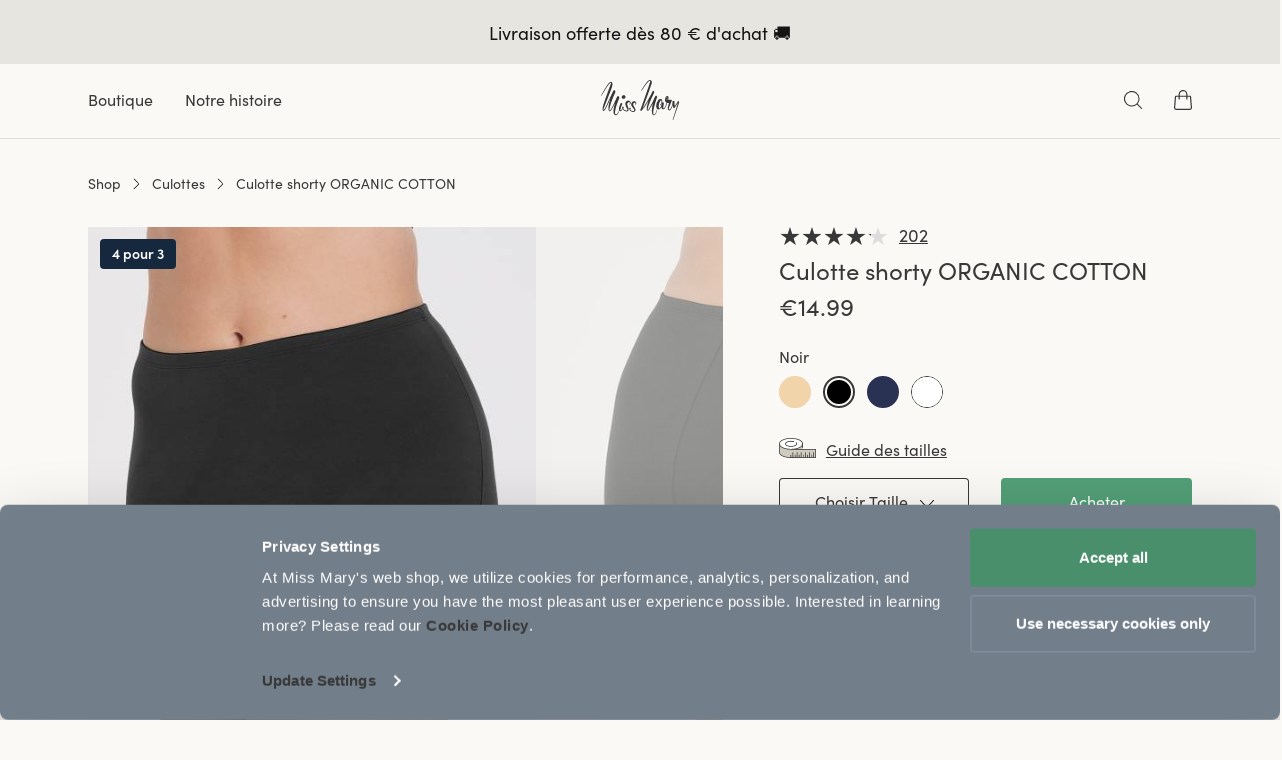

--- FILE ---
content_type: text/html; charset=utf-8
request_url: https://www.missmary.fr/fr/organic-cotton-shorty-panty-black
body_size: 104964
content:
<!doctype html>
<html data-n-head-ssr lang="fr" data-n-head="%7B%22lang%22:%7B%22ssr%22:%22fr%22%7D%7D">
<head  resource="/#this-website">
  <link rel="preconnect" href="https://imgproxy.missmary.com/">
  <link rel="preconnect" href="https://cdn.jsdelivr.net">
  <link rel="preconnect" href="https://www.googletagmanager.com">
  <link rel="preconnect" href="https://cert.tryggehandel.net">
  <link rel="preconnect" href="https://widget.trustpilot.com">
  <link rel="preconnect" href="https://cdn.growthbook.io">
  <link rel="preload" as="script" href="https://www.googletagmanager.com/gtm.js?id=GTM-NXT7SJ4">
  <link rel="preload" as="script" href="https://cdn.jsdelivr.net/npm/search-insights@2.10.0">
  <link rel="preload" as="font" type="font/woff2" crossorigin href="/fonts/SofiaPro-Regular.woff2">
  <link rel="preload" as="font" type="font/woff2" crossorigin href="/fonts/SofiaPro-Semibold.woff2">
  <link rel="preload" as="font" type="font/woff2" crossorigin href="/fonts/SofiaPro-Medium.woff2">
  <link rel="preconnect" href="https://fonts.googleapis.com">
  <link rel="preconnect" href="https://fonts.gstatic.com" crossorigin>
  <link href="https://fonts.googleapis.com/css2?family=Playfair+Display:ital,wght@0,400..900;1,400..900&display=swap" rel="stylesheet">

  <script>window.addEventListener("CookiebotOnDialogDisplay",()=>{document.querySelectorAll(".CybotCookiebotDialogBodyButton").forEach(o=>{o.dataset.cbReload||(o.dataset.cbReload="1",o.addEventListener("click",()=>{setTimeout(()=>window.location.reload(),500)}))})})</script>

  <!-- Load cookiebot first to prevent that crazy magic it does that breaks other scripts -->
  <script id="Cookiebot" src="https://consent.cookiebot.com/uc.js" data-cbid="a66e88e1-1611-4956-ab7a-7aa8668c3514" data-blockingmode="manual" type="text/javascript"></script>

  <!-- Begin eTrusted bootstrap tag -->
  <script src="https://integrations.etrusted.com/applications/widget.js/v2" async defer></script>
  <!-- End eTrusted bootstrap tag -->

  <script data-cookieconsent="ignore">"serviceWorker"in navigator&&navigator.serviceWorker.getRegistrations().then((function(e){for(let r of e)r.unregister()}))</script>

  <!-- Enable TCF Support for Google Ads -->
  <script data-cookieconsent="ignore"></script>
  <!-- End TCF Support -->

  <!-- Google Consent Mode -->
  <script data-cookieconsent="ignore">function gtag(){dataLayer.push(arguments)}window.dataLayer=window.dataLayer||[],gtag("consent","default",{ad_personalization:"denied",ad_storage:"denied",ad_user_data:"denied",analytics_storage:"denied",functionality_storage:"denied",personalization_storage:"denied",security_storage:"granted",wait_for_update:500}),gtag("set","ads_data_redaction",!0),gtag("set","url_passthrough",!0)</script>
  <!-- End Google Consent Mode-->

  <script data-cookieconsent="ignore">!function(e,t,a,n,g){e[n]=e[n]||[],e[n].push({"gtm.start":(new Date).getTime(),event:"gtm.js"}),e.gtag=function(){dataLayer.push(arguments)};var r=t.getElementsByTagName(a)[0],s=t.createElement(a);s.async=!0,s.src="https://www.googletagmanager.com/gtm.js?id=GTM-NXT7SJ4",r.parentNode.insertBefore(s,r)}(window,document,"script","dataLayer")</script>
  <!-- End Google Tag Manager -->

  <!-- Set up workers -->
  <script data-cookieconsent="ignore">window.Worker&&(window.cartWorker=new Worker("/workers/cart-worker-v2.js"))</script>
  <!-- End set up workers -->


  <meta data-n-head="ssr" charset="utf-8"><meta data-n-head="ssr" name="viewport" content="width=device-width, initial-scale=1"><meta data-n-head="ssr" data-hid="sentry-trace" name="sentry-trace" content="e4e2c945c2f64da990b0f97fe66b8642-90ab31779d2be149-0"><meta data-n-head="ssr" data-hid="sentry-baggage" name="baggage" content="sentry-environment=production,sentry-release=v4.14.77,sentry-public_key=7d48f52340883583e7fa202090604cb8,sentry-trace_id=e4e2c945c2f64da990b0f97fe66b8642,sentry-sample_rate=0.01"><meta data-n-head="ssr" data-hid="description" name="description" content="Boxer en coton écologique qui procure une sensation incroyablement douce et agréable sur la peau. Les coutures plates et l’élastique doux et large donnent une belle silhouette. Les jambes un peu plus longues protègent contre les meurtrissures aux cuisses, ce qui est parfait pour celles qui n’aiment pas la sensation des cuisses collantes quand on porte une jupe ou une robe, ou en restant assise longtemps. Le matériau naturel est agréable surtout durant les journées chaudes."><meta data-n-head="ssr" data-hid="og:title" property="og:title" content="Organic Cotton - Boxer en coton écologique qui procure une sensation incroyablement douce et agréable sur la peau - Miss Mary"><meta data-n-head="ssr" data-hid="og:description" property="og:description" content="Boxer en coton écologique qui procure une sensation incroyablement douce et agréable sur la peau. Les coutures plates et l’élastique doux et large donnent une belle silhouette. Les jambes un peu plus longues protègent contre les meurtrissures aux cuisses, ce qui est parfait pour celles qui n’aiment pas la sensation des cuisses collantes quand on porte une jupe ou une robe, ou en restant assise longtemps. Le matériau naturel est agréable surtout durant les journées chaudes."><meta data-n-head="ssr" data-hid="og:url" property="og:url" content="/fr/organic-cotton-shorty-panty-black"><meta data-n-head="ssr" data-hid="og:type" property="og:type" content="website"><meta data-n-head="ssr" data-hid="og:image" content="https://imgproxy.missmary.com/e:1/rs:fit/w:1200/h:630/q:70/aHR0cHM6Ly9taXNzbWFyeS5jZW50cmFjZG4ubmV0L2NsaWVudC9keW5hbWljL2ltYWdlcy8zNDBfYmEyMmY0MzYwMi04NDIzLTYtZGV0YWlsLTFhLW9yaWdpbmFsLmpwZw==" property="og:image"><title>Organic Cotton - Boxer en coton écologique qui procure une sensation incroyablement douce et agréable sur la peau - Miss Mary</title><link data-n-head="ssr" rel="icon" type="image/x-icon" href="/favicon.ico?missmary"><link data-n-head="ssr" data-hid="canonical" rel="canonical" href="https://www.missmary.fr/fr/organic-cotton-shorty-panty-black"><link data-n-head="ssr" data-hid="alternate" rel="alternate" href="https://www.missmary.com/al/organic-cotton-shorty-panty-black" hreflang="en-AL"><link data-n-head="ssr" data-hid="alternate" rel="alternate" href="https://www.missmary.com/ad/organic-cotton-shorty-panty-black" hreflang="en-AD"><link data-n-head="ssr" data-hid="alternate" rel="alternate" href="https://www.missmary.com/au/organic-cotton-shorty-panty-black" hreflang="en-AU"><link data-n-head="ssr" data-hid="alternate" rel="alternate" href="https://www.missmary.de/at/organic-cotton-shorty-panty-black" hreflang="de-AT"><link data-n-head="ssr" data-hid="alternate" rel="alternate" href="https://www.missmary.nl/be/organic-cotton-shorty-panty-black" hreflang="nl-BE"><link data-n-head="ssr" data-hid="alternate" rel="alternate" href="https://www.missmary.com/bg/organic-cotton-shorty-panty-black" hreflang="en-BG"><link data-n-head="ssr" data-hid="alternate" rel="alternate" href="https://www.missmary.com/ca/organic-cotton-shorty-panty-black" hreflang="en-CA"><link data-n-head="ssr" data-hid="alternate" rel="alternate" href="https://www.missmary.com/cl/organic-cotton-shorty-panty-black" hreflang="en-CL"><link data-n-head="ssr" data-hid="alternate" rel="alternate" href="https://www.missmary.com/hr/organic-cotton-shorty-panty-black" hreflang="en-HR"><link data-n-head="ssr" data-hid="alternate" rel="alternate" href="https://www.missmary.com/cy/organic-cotton-shorty-panty-black" hreflang="en-CY"><link data-n-head="ssr" data-hid="alternate" rel="alternate" href="https://www.missmary.com/cz/organic-cotton-shorty-panty-black" hreflang="en-CZ"><link data-n-head="ssr" data-hid="alternate" rel="alternate" href="https://www.missmaryofsweden.dk/dk/organic-cotton-shorty-panty-black" hreflang="da-DK"><link data-n-head="ssr" data-hid="alternate" rel="alternate" href="https://www.missmary.com/ee/organic-cotton-shorty-panty-black" hreflang="en-EE"><link data-n-head="ssr" data-hid="alternate" rel="alternate" href="https://www.missmary.fi/fi/organic-cotton-shorty-panty-black" hreflang="fi-FI"><link data-n-head="ssr" data-hid="alternate" rel="alternate" href="https://www.missmary.fr/fr/organic-cotton-shorty-panty-black" hreflang="fr-FR"><link data-n-head="ssr" data-hid="alternate" rel="alternate" href="https://www.missmary.de/de/organic-cotton-shorty-panty-black" hreflang="de-DE"><link data-n-head="ssr" data-hid="alternate" rel="alternate" href="https://www.missmary.com/gr/organic-cotton-shorty-panty-black" hreflang="en-GR"><link data-n-head="ssr" data-hid="alternate" rel="alternate" href="https://www.missmary.com/hu/organic-cotton-shorty-panty-black" hreflang="en-HU"><link data-n-head="ssr" data-hid="alternate" rel="alternate" href="https://www.missmary.com/ie/organic-cotton-shorty-panty-black" hreflang="en-IE"><link data-n-head="ssr" data-hid="alternate" rel="alternate" href="https://www.missmary.com/it/organic-cotton-shorty-panty-black" hreflang="en-IT"><link data-n-head="ssr" data-hid="alternate" rel="alternate" href="https://www.missmary.com/lv/organic-cotton-shorty-panty-black" hreflang="en-LV"><link data-n-head="ssr" data-hid="alternate" rel="alternate" href="https://www.missmary.com/lt/organic-cotton-shorty-panty-black" hreflang="en-LT"><link data-n-head="ssr" data-hid="alternate" rel="alternate" href="https://www.missmary.com/lu/organic-cotton-shorty-panty-black" hreflang="en-LU"><link data-n-head="ssr" data-hid="alternate" rel="alternate" href="https://www.missmary.com/mt/organic-cotton-shorty-panty-black" hreflang="en-MT"><link data-n-head="ssr" data-hid="alternate" rel="alternate" href="https://www.missmary.com/mx/organic-cotton-shorty-panty-black" hreflang="en-MX"><link data-n-head="ssr" data-hid="alternate" rel="alternate" href="https://www.missmary.com/md/organic-cotton-shorty-panty-black" hreflang="en-MD"><link data-n-head="ssr" data-hid="alternate" rel="alternate" href="https://www.missmary.com/mc/organic-cotton-shorty-panty-black" hreflang="en-MC"><link data-n-head="ssr" data-hid="alternate" rel="alternate" href="https://www.missmary.com/me/organic-cotton-shorty-panty-black" hreflang="en-ME"><link data-n-head="ssr" data-hid="alternate" rel="alternate" href="https://www.missmary.nl/nl/organic-cotton-shorty-panty-black" hreflang="nl-NL"><link data-n-head="ssr" data-hid="alternate" rel="alternate" href="https://www.missmary.com/nz/organic-cotton-shorty-panty-black" hreflang="en-NZ"><link data-n-head="ssr" data-hid="alternate" rel="alternate" href="https://www.missmary.com/mk/organic-cotton-shorty-panty-black" hreflang="en-MK"><link data-n-head="ssr" data-hid="alternate" rel="alternate" href="https://www.missmary.com/no/organic-cotton-shorty-panty-black" hreflang="no-NO"><link data-n-head="ssr" data-hid="alternate" rel="alternate" href="https://www.missmary.com/pl/organic-cotton-shorty-panty-black" hreflang="en-PL"><link data-n-head="ssr" data-hid="alternate" rel="alternate" href="https://www.missmary.com/pt/organic-cotton-shorty-panty-black" hreflang="en-PT"><link data-n-head="ssr" data-hid="alternate" rel="alternate" href="https://www.missmary.com/ro/organic-cotton-shorty-panty-black" hreflang="en-RO"><link data-n-head="ssr" data-hid="alternate" rel="alternate" href="https://www.missmary.com/sk/organic-cotton-shorty-panty-black" hreflang="en-SK"><link data-n-head="ssr" data-hid="alternate" rel="alternate" href="https://www.missmary.com/si/organic-cotton-shorty-panty-black" hreflang="en-SI"><link data-n-head="ssr" data-hid="alternate" rel="alternate" href="https://www.missmary.es/es/organic-cotton-shorty-panty-black" hreflang="en-ES"><link data-n-head="ssr" data-hid="alternate" rel="alternate" href="https://www.missmary.se/se/organic-cotton-shorty-panty-black" hreflang="sv-SE"><link data-n-head="ssr" data-hid="alternate" rel="alternate" href="https://www.missmary.de/ch/organic-cotton-shorty-panty-black" hreflang="de-CH"><link data-n-head="ssr" data-hid="alternate" rel="alternate" href="https://www.missmary.co.uk/gb/organic-cotton-shorty-panty-black" hreflang="en-GB"><link data-n-head="ssr" data-hid="alternate" rel="alternate" href="https://www.missmary.com/us/organic-cotton-shorty-panty-black" hreflang="en-US"><link data-n-head="ssr" rel="preload" as="image" imagesrcset="https://imgproxy.missmary.com/preset:sharp/resize:fit:375/gravity:nowe/quality:70/aHR0cHM6Ly9taXNzbWFyeS5jZW50cmFjZG4ubmV0L2NsaWVudC9keW5hbWljL2ltYWdlcy8zNDBfYmEyMmY0MzYwMi04NDIzLTYtZGV0YWlsLTFhLW9yaWdpbmFsLmpwZw== 375w, https://imgproxy.missmary.com/preset:sharp/resize:fit:414/gravity:nowe/quality:70/aHR0cHM6Ly9taXNzbWFyeS5jZW50cmFjZG4ubmV0L2NsaWVudC9keW5hbWljL2ltYWdlcy8zNDBfYmEyMmY0MzYwMi04NDIzLTYtZGV0YWlsLTFhLW9yaWdpbmFsLmpwZw== 414w, https://imgproxy.missmary.com/preset:sharp/resize:fit:750/gravity:nowe/quality:70/aHR0cHM6Ly9taXNzbWFyeS5jZW50cmFjZG4ubmV0L2NsaWVudC9keW5hbWljL2ltYWdlcy8zNDBfYmEyMmY0MzYwMi04NDIzLTYtZGV0YWlsLTFhLW9yaWdpbmFsLmpwZw== 750w, https://imgproxy.missmary.com/preset:sharp/resize:fit:848/gravity:nowe/quality:70/aHR0cHM6Ly9taXNzbWFyeS5jZW50cmFjZG4ubmV0L2NsaWVudC9keW5hbWljL2ltYWdlcy8zNDBfYmEyMmY0MzYwMi04NDIzLTYtZGV0YWlsLTFhLW9yaWdpbmFsLmpwZw== 848w, https://imgproxy.missmary.com/preset:sharp/resize:fit:768/gravity:nowe/quality:70/aHR0cHM6Ly9taXNzbWFyeS5jZW50cmFjZG4ubmV0L2NsaWVudC9keW5hbWljL2ltYWdlcy8zNDBfYmEyMmY0MzYwMi04NDIzLTYtZGV0YWlsLTFhLW9yaWdpbmFsLmpwZw== 768w, https://imgproxy.missmary.com/preset:sharp/resize:fit:1023/gravity:nowe/quality:70/aHR0cHM6Ly9taXNzbWFyeS5jZW50cmFjZG4ubmV0L2NsaWVudC9keW5hbWljL2ltYWdlcy8zNDBfYmEyMmY0MzYwMi04NDIzLTYtZGV0YWlsLTFhLW9yaWdpbmFsLmpwZw== 1023w, https://imgproxy.missmary.com/preset:sharp/resize:fit:2046/gravity:nowe/quality:70/aHR0cHM6Ly9taXNzbWFyeS5jZW50cmFjZG4ubmV0L2NsaWVudC9keW5hbWljL2ltYWdlcy8zNDBfYmEyMmY0MzYwMi04NDIzLTYtZGV0YWlsLTFhLW9yaWdpbmFsLmpwZw== 2046w, https://imgproxy.missmary.com/preset:sharp/resize:fit:480/gravity:nowe/quality:70/aHR0cHM6Ly9taXNzbWFyeS5jZW50cmFjZG4ubmV0L2NsaWVudC9keW5hbWljL2ltYWdlcy8zNDBfYmEyMmY0MzYwMi04NDIzLTYtZGV0YWlsLTFhLW9yaWdpbmFsLmpwZw== 480w, https://imgproxy.missmary.com/preset:sharp/resize:fit:512/gravity:nowe/quality:70/aHR0cHM6Ly9taXNzbWFyeS5jZW50cmFjZG4ubmV0L2NsaWVudC9keW5hbWljL2ltYWdlcy8zNDBfYmEyMmY0MzYwMi04NDIzLTYtZGV0YWlsLTFhLW9yaWdpbmFsLmpwZw== 512w, https://imgproxy.missmary.com/preset:sharp/resize:fit:640/gravity:nowe/quality:70/aHR0cHM6Ly9taXNzbWFyeS5jZW50cmFjZG4ubmV0L2NsaWVudC9keW5hbWljL2ltYWdlcy8zNDBfYmEyMmY0MzYwMi04NDIzLTYtZGV0YWlsLTFhLW9yaWdpbmFsLmpwZw== 640w, https://imgproxy.missmary.com/preset:sharp/resize:fit:720/gravity:nowe/quality:70/aHR0cHM6Ly9taXNzbWFyeS5jZW50cmFjZG4ubmV0L2NsaWVudC9keW5hbWljL2ltYWdlcy8zNDBfYmEyMmY0MzYwMi04NDIzLTYtZGV0YWlsLTFhLW9yaWdpbmFsLmpwZw== 720w, https://imgproxy.missmary.com/preset:sharp/resize:fit:960/gravity:nowe/quality:70/aHR0cHM6Ly9taXNzbWFyeS5jZW50cmFjZG4ubmV0L2NsaWVudC9keW5hbWljL2ltYWdlcy8zNDBfYmEyMmY0MzYwMi04NDIzLTYtZGV0YWlsLTFhLW9yaWdpbmFsLmpwZw== 960w, https://imgproxy.missmary.com/preset:sharp/resize:fit:1024/gravity:nowe/quality:70/aHR0cHM6Ly9taXNzbWFyeS5jZW50cmFjZG4ubmV0L2NsaWVudC9keW5hbWljL2ltYWdlcy8zNDBfYmEyMmY0MzYwMi04NDIzLTYtZGV0YWlsLTFhLW9yaWdpbmFsLmpwZw== 1024w, https://imgproxy.missmary.com/preset:sharp/resize:fit:1280/gravity:nowe/quality:70/aHR0cHM6Ly9taXNzbWFyeS5jZW50cmFjZG4ubmV0L2NsaWVudC9keW5hbWljL2ltYWdlcy8zNDBfYmEyMmY0MzYwMi04NDIzLTYtZGV0YWlsLTFhLW9yaWdpbmFsLmpwZw== 1280w, https://imgproxy.missmary.com/preset:sharp/resize:fit:1366/gravity:nowe/quality:70/aHR0cHM6Ly9taXNzbWFyeS5jZW50cmFjZG4ubmV0L2NsaWVudC9keW5hbWljL2ltYWdlcy8zNDBfYmEyMmY0MzYwMi04NDIzLTYtZGV0YWlsLTFhLW9yaWdpbmFsLmpwZw== 1366w, https://imgproxy.missmary.com/preset:sharp/resize:fit:1440/gravity:nowe/quality:70/aHR0cHM6Ly9taXNzbWFyeS5jZW50cmFjZG4ubmV0L2NsaWVudC9keW5hbWljL2ltYWdlcy8zNDBfYmEyMmY0MzYwMi04NDIzLTYtZGV0YWlsLTFhLW9yaWdpbmFsLmpwZw== 1440w, https://imgproxy.missmary.com/preset:sharp/resize:fit:1536/gravity:nowe/quality:70/aHR0cHM6Ly9taXNzbWFyeS5jZW50cmFjZG4ubmV0L2NsaWVudC9keW5hbWljL2ltYWdlcy8zNDBfYmEyMmY0MzYwMi04NDIzLTYtZGV0YWlsLTFhLW9yaWdpbmFsLmpwZw== 1536w, https://imgproxy.missmary.com/preset:sharp/resize:fit:1680/gravity:nowe/quality:70/aHR0cHM6Ly9taXNzbWFyeS5jZW50cmFjZG4ubmV0L2NsaWVudC9keW5hbWljL2ltYWdlcy8zNDBfYmEyMmY0MzYwMi04NDIzLTYtZGV0YWlsLTFhLW9yaWdpbmFsLmpwZw== 1680w, https://imgproxy.missmary.com/preset:sharp/resize:fit:1920/gravity:nowe/quality:70/aHR0cHM6Ly9taXNzbWFyeS5jZW50cmFjZG4ubmV0L2NsaWVudC9keW5hbWljL2ltYWdlcy8zNDBfYmEyMmY0MzYwMi04NDIzLTYtZGV0YWlsLTFhLW9yaWdpbmFsLmpwZw== 1920w, https://imgproxy.missmary.com/preset:sharp/resize:fit:2560/gravity:nowe/quality:70/aHR0cHM6Ly9taXNzbWFyeS5jZW50cmFjZG4ubmV0L2NsaWVudC9keW5hbWljL2ltYWdlcy8zNDBfYmEyMmY0MzYwMi04NDIzLTYtZGV0YWlsLTFhLW9yaWdpbmFsLmpwZw== 2560w, https://imgproxy.missmary.com/preset:sharp/resize:fit:2880/gravity:nowe/quality:70/aHR0cHM6Ly9taXNzbWFyeS5jZW50cmFjZG4ubmV0L2NsaWVudC9keW5hbWljL2ltYWdlcy8zNDBfYmEyMmY0MzYwMi04NDIzLTYtZGV0YWlsLTFhLW9yaWdpbmFsLmpwZw== 2880w, https://imgproxy.missmary.com/preset:sharp/resize:fit:3840/gravity:nowe/quality:70/aHR0cHM6Ly9taXNzbWFyeS5jZW50cmFjZG4ubmV0L2NsaWVudC9keW5hbWljL2ltYWdlcy8zNDBfYmEyMmY0MzYwMi04NDIzLTYtZGV0YWlsLTFhLW9yaWdpbmFsLmpwZw== 3840w, https://imgproxy.missmary.com/preset:sharp/resize:fit:5120/gravity:nowe/quality:70/aHR0cHM6Ly9taXNzbWFyeS5jZW50cmFjZG4ubmV0L2NsaWVudC9keW5hbWljL2ltYWdlcy8zNDBfYmEyMmY0MzYwMi04NDIzLTYtZGV0YWlsLTFhLW9yaWdpbmFsLmpwZw== 5120w" imagesizes="(max-width: 360px) 320px, (max-width: 375px) 360px, (max-width: 414px) 375px, (max-width: 640px) 414px, (max-width: 720px) 640px, (max-width: 750px) 720px, (max-width: 848px) 750px, (max-width: 768px) 848px, (max-width: 256px) 2046px, (max-width: 480px) 256px, (max-width: 512px) 480px, (max-width: 960px) 512px, 40vw" fetchpriority="high"><link data-n-head="ssr" rel="preload" as="image" imagesrcset="https://imgproxy.missmary.com/preset:sharp/resize:fit:375/gravity:nowe/quality:70/aHR0cHM6Ly9taXNzbWFyeS5jZW50cmFjZG4ubmV0L2NsaWVudC9keW5hbWljL2ltYWdlcy8zNDBfYTQ3ZjM2MzZjMC04NDIzLTYtZGV0YWlsLTMtb3JpZ2luYWwuanBn 375w, https://imgproxy.missmary.com/preset:sharp/resize:fit:414/gravity:nowe/quality:70/aHR0cHM6Ly9taXNzbWFyeS5jZW50cmFjZG4ubmV0L2NsaWVudC9keW5hbWljL2ltYWdlcy8zNDBfYTQ3ZjM2MzZjMC04NDIzLTYtZGV0YWlsLTMtb3JpZ2luYWwuanBn 414w, https://imgproxy.missmary.com/preset:sharp/resize:fit:750/gravity:nowe/quality:70/aHR0cHM6Ly9taXNzbWFyeS5jZW50cmFjZG4ubmV0L2NsaWVudC9keW5hbWljL2ltYWdlcy8zNDBfYTQ3ZjM2MzZjMC04NDIzLTYtZGV0YWlsLTMtb3JpZ2luYWwuanBn 750w, https://imgproxy.missmary.com/preset:sharp/resize:fit:848/gravity:nowe/quality:70/aHR0cHM6Ly9taXNzbWFyeS5jZW50cmFjZG4ubmV0L2NsaWVudC9keW5hbWljL2ltYWdlcy8zNDBfYTQ3ZjM2MzZjMC04NDIzLTYtZGV0YWlsLTMtb3JpZ2luYWwuanBn 848w, https://imgproxy.missmary.com/preset:sharp/resize:fit:768/gravity:nowe/quality:70/aHR0cHM6Ly9taXNzbWFyeS5jZW50cmFjZG4ubmV0L2NsaWVudC9keW5hbWljL2ltYWdlcy8zNDBfYTQ3ZjM2MzZjMC04NDIzLTYtZGV0YWlsLTMtb3JpZ2luYWwuanBn 768w, https://imgproxy.missmary.com/preset:sharp/resize:fit:1023/gravity:nowe/quality:70/aHR0cHM6Ly9taXNzbWFyeS5jZW50cmFjZG4ubmV0L2NsaWVudC9keW5hbWljL2ltYWdlcy8zNDBfYTQ3ZjM2MzZjMC04NDIzLTYtZGV0YWlsLTMtb3JpZ2luYWwuanBn 1023w, https://imgproxy.missmary.com/preset:sharp/resize:fit:2046/gravity:nowe/quality:70/aHR0cHM6Ly9taXNzbWFyeS5jZW50cmFjZG4ubmV0L2NsaWVudC9keW5hbWljL2ltYWdlcy8zNDBfYTQ3ZjM2MzZjMC04NDIzLTYtZGV0YWlsLTMtb3JpZ2luYWwuanBn 2046w, https://imgproxy.missmary.com/preset:sharp/resize:fit:480/gravity:nowe/quality:70/aHR0cHM6Ly9taXNzbWFyeS5jZW50cmFjZG4ubmV0L2NsaWVudC9keW5hbWljL2ltYWdlcy8zNDBfYTQ3ZjM2MzZjMC04NDIzLTYtZGV0YWlsLTMtb3JpZ2luYWwuanBn 480w, https://imgproxy.missmary.com/preset:sharp/resize:fit:512/gravity:nowe/quality:70/aHR0cHM6Ly9taXNzbWFyeS5jZW50cmFjZG4ubmV0L2NsaWVudC9keW5hbWljL2ltYWdlcy8zNDBfYTQ3ZjM2MzZjMC04NDIzLTYtZGV0YWlsLTMtb3JpZ2luYWwuanBn 512w, https://imgproxy.missmary.com/preset:sharp/resize:fit:640/gravity:nowe/quality:70/aHR0cHM6Ly9taXNzbWFyeS5jZW50cmFjZG4ubmV0L2NsaWVudC9keW5hbWljL2ltYWdlcy8zNDBfYTQ3ZjM2MzZjMC04NDIzLTYtZGV0YWlsLTMtb3JpZ2luYWwuanBn 640w, https://imgproxy.missmary.com/preset:sharp/resize:fit:720/gravity:nowe/quality:70/aHR0cHM6Ly9taXNzbWFyeS5jZW50cmFjZG4ubmV0L2NsaWVudC9keW5hbWljL2ltYWdlcy8zNDBfYTQ3ZjM2MzZjMC04NDIzLTYtZGV0YWlsLTMtb3JpZ2luYWwuanBn 720w, https://imgproxy.missmary.com/preset:sharp/resize:fit:960/gravity:nowe/quality:70/aHR0cHM6Ly9taXNzbWFyeS5jZW50cmFjZG4ubmV0L2NsaWVudC9keW5hbWljL2ltYWdlcy8zNDBfYTQ3ZjM2MzZjMC04NDIzLTYtZGV0YWlsLTMtb3JpZ2luYWwuanBn 960w, https://imgproxy.missmary.com/preset:sharp/resize:fit:1024/gravity:nowe/quality:70/aHR0cHM6Ly9taXNzbWFyeS5jZW50cmFjZG4ubmV0L2NsaWVudC9keW5hbWljL2ltYWdlcy8zNDBfYTQ3ZjM2MzZjMC04NDIzLTYtZGV0YWlsLTMtb3JpZ2luYWwuanBn 1024w, https://imgproxy.missmary.com/preset:sharp/resize:fit:1280/gravity:nowe/quality:70/aHR0cHM6Ly9taXNzbWFyeS5jZW50cmFjZG4ubmV0L2NsaWVudC9keW5hbWljL2ltYWdlcy8zNDBfYTQ3ZjM2MzZjMC04NDIzLTYtZGV0YWlsLTMtb3JpZ2luYWwuanBn 1280w, https://imgproxy.missmary.com/preset:sharp/resize:fit:1366/gravity:nowe/quality:70/aHR0cHM6Ly9taXNzbWFyeS5jZW50cmFjZG4ubmV0L2NsaWVudC9keW5hbWljL2ltYWdlcy8zNDBfYTQ3ZjM2MzZjMC04NDIzLTYtZGV0YWlsLTMtb3JpZ2luYWwuanBn 1366w, https://imgproxy.missmary.com/preset:sharp/resize:fit:1440/gravity:nowe/quality:70/aHR0cHM6Ly9taXNzbWFyeS5jZW50cmFjZG4ubmV0L2NsaWVudC9keW5hbWljL2ltYWdlcy8zNDBfYTQ3ZjM2MzZjMC04NDIzLTYtZGV0YWlsLTMtb3JpZ2luYWwuanBn 1440w, https://imgproxy.missmary.com/preset:sharp/resize:fit:1536/gravity:nowe/quality:70/aHR0cHM6Ly9taXNzbWFyeS5jZW50cmFjZG4ubmV0L2NsaWVudC9keW5hbWljL2ltYWdlcy8zNDBfYTQ3ZjM2MzZjMC04NDIzLTYtZGV0YWlsLTMtb3JpZ2luYWwuanBn 1536w, https://imgproxy.missmary.com/preset:sharp/resize:fit:1680/gravity:nowe/quality:70/aHR0cHM6Ly9taXNzbWFyeS5jZW50cmFjZG4ubmV0L2NsaWVudC9keW5hbWljL2ltYWdlcy8zNDBfYTQ3ZjM2MzZjMC04NDIzLTYtZGV0YWlsLTMtb3JpZ2luYWwuanBn 1680w, https://imgproxy.missmary.com/preset:sharp/resize:fit:1920/gravity:nowe/quality:70/aHR0cHM6Ly9taXNzbWFyeS5jZW50cmFjZG4ubmV0L2NsaWVudC9keW5hbWljL2ltYWdlcy8zNDBfYTQ3ZjM2MzZjMC04NDIzLTYtZGV0YWlsLTMtb3JpZ2luYWwuanBn 1920w, https://imgproxy.missmary.com/preset:sharp/resize:fit:2560/gravity:nowe/quality:70/aHR0cHM6Ly9taXNzbWFyeS5jZW50cmFjZG4ubmV0L2NsaWVudC9keW5hbWljL2ltYWdlcy8zNDBfYTQ3ZjM2MzZjMC04NDIzLTYtZGV0YWlsLTMtb3JpZ2luYWwuanBn 2560w, https://imgproxy.missmary.com/preset:sharp/resize:fit:2880/gravity:nowe/quality:70/aHR0cHM6Ly9taXNzbWFyeS5jZW50cmFjZG4ubmV0L2NsaWVudC9keW5hbWljL2ltYWdlcy8zNDBfYTQ3ZjM2MzZjMC04NDIzLTYtZGV0YWlsLTMtb3JpZ2luYWwuanBn 2880w, https://imgproxy.missmary.com/preset:sharp/resize:fit:3840/gravity:nowe/quality:70/aHR0cHM6Ly9taXNzbWFyeS5jZW50cmFjZG4ubmV0L2NsaWVudC9keW5hbWljL2ltYWdlcy8zNDBfYTQ3ZjM2MzZjMC04NDIzLTYtZGV0YWlsLTMtb3JpZ2luYWwuanBn 3840w, https://imgproxy.missmary.com/preset:sharp/resize:fit:5120/gravity:nowe/quality:70/aHR0cHM6Ly9taXNzbWFyeS5jZW50cmFjZG4ubmV0L2NsaWVudC9keW5hbWljL2ltYWdlcy8zNDBfYTQ3ZjM2MzZjMC04NDIzLTYtZGV0YWlsLTMtb3JpZ2luYWwuanBn 5120w" imagesizes="(max-width: 360px) 320px, (max-width: 375px) 360px, (max-width: 414px) 375px, (max-width: 640px) 414px, (max-width: 720px) 640px, (max-width: 750px) 720px, (max-width: 848px) 750px, (max-width: 768px) 848px, (max-width: 256px) 2046px, (max-width: 480px) 256px, (max-width: 512px) 480px, (max-width: 960px) 512px, 40vw" fetchpriority="high"><link data-n-head="ssr" rel="preload" as="image" imagesrcset="https://imgproxy.missmary.com/preset:sharp/resize:fit:375/gravity:nowe/quality:70/aHR0cHM6Ly9taXNzbWFyeS5jZW50cmFjZG4ubmV0L2NsaWVudC9keW5hbWljL2ltYWdlcy8zNDBfYmEyMmY0MzYwMi04NDIzLTYtZGV0YWlsLTFhLW9yaWdpbmFsLmpwZw== 375w, https://imgproxy.missmary.com/preset:sharp/resize:fit:414/gravity:nowe/quality:70/aHR0cHM6Ly9taXNzbWFyeS5jZW50cmFjZG4ubmV0L2NsaWVudC9keW5hbWljL2ltYWdlcy8zNDBfYmEyMmY0MzYwMi04NDIzLTYtZGV0YWlsLTFhLW9yaWdpbmFsLmpwZw== 414w, https://imgproxy.missmary.com/preset:sharp/resize:fit:750/gravity:nowe/quality:70/aHR0cHM6Ly9taXNzbWFyeS5jZW50cmFjZG4ubmV0L2NsaWVudC9keW5hbWljL2ltYWdlcy8zNDBfYmEyMmY0MzYwMi04NDIzLTYtZGV0YWlsLTFhLW9yaWdpbmFsLmpwZw== 750w, https://imgproxy.missmary.com/preset:sharp/resize:fit:848/gravity:nowe/quality:70/aHR0cHM6Ly9taXNzbWFyeS5jZW50cmFjZG4ubmV0L2NsaWVudC9keW5hbWljL2ltYWdlcy8zNDBfYmEyMmY0MzYwMi04NDIzLTYtZGV0YWlsLTFhLW9yaWdpbmFsLmpwZw== 848w, https://imgproxy.missmary.com/preset:sharp/resize:fit:768/gravity:nowe/quality:70/aHR0cHM6Ly9taXNzbWFyeS5jZW50cmFjZG4ubmV0L2NsaWVudC9keW5hbWljL2ltYWdlcy8zNDBfYmEyMmY0MzYwMi04NDIzLTYtZGV0YWlsLTFhLW9yaWdpbmFsLmpwZw== 768w, https://imgproxy.missmary.com/preset:sharp/resize:fit:1023/gravity:nowe/quality:70/aHR0cHM6Ly9taXNzbWFyeS5jZW50cmFjZG4ubmV0L2NsaWVudC9keW5hbWljL2ltYWdlcy8zNDBfYmEyMmY0MzYwMi04NDIzLTYtZGV0YWlsLTFhLW9yaWdpbmFsLmpwZw== 1023w, https://imgproxy.missmary.com/preset:sharp/resize:fit:2046/gravity:nowe/quality:70/aHR0cHM6Ly9taXNzbWFyeS5jZW50cmFjZG4ubmV0L2NsaWVudC9keW5hbWljL2ltYWdlcy8zNDBfYmEyMmY0MzYwMi04NDIzLTYtZGV0YWlsLTFhLW9yaWdpbmFsLmpwZw== 2046w, https://imgproxy.missmary.com/preset:sharp/resize:fit:480/gravity:nowe/quality:70/aHR0cHM6Ly9taXNzbWFyeS5jZW50cmFjZG4ubmV0L2NsaWVudC9keW5hbWljL2ltYWdlcy8zNDBfYmEyMmY0MzYwMi04NDIzLTYtZGV0YWlsLTFhLW9yaWdpbmFsLmpwZw== 480w, https://imgproxy.missmary.com/preset:sharp/resize:fit:512/gravity:nowe/quality:70/aHR0cHM6Ly9taXNzbWFyeS5jZW50cmFjZG4ubmV0L2NsaWVudC9keW5hbWljL2ltYWdlcy8zNDBfYmEyMmY0MzYwMi04NDIzLTYtZGV0YWlsLTFhLW9yaWdpbmFsLmpwZw== 512w, https://imgproxy.missmary.com/preset:sharp/resize:fit:640/gravity:nowe/quality:70/aHR0cHM6Ly9taXNzbWFyeS5jZW50cmFjZG4ubmV0L2NsaWVudC9keW5hbWljL2ltYWdlcy8zNDBfYmEyMmY0MzYwMi04NDIzLTYtZGV0YWlsLTFhLW9yaWdpbmFsLmpwZw== 640w, https://imgproxy.missmary.com/preset:sharp/resize:fit:720/gravity:nowe/quality:70/aHR0cHM6Ly9taXNzbWFyeS5jZW50cmFjZG4ubmV0L2NsaWVudC9keW5hbWljL2ltYWdlcy8zNDBfYmEyMmY0MzYwMi04NDIzLTYtZGV0YWlsLTFhLW9yaWdpbmFsLmpwZw== 720w, https://imgproxy.missmary.com/preset:sharp/resize:fit:960/gravity:nowe/quality:70/aHR0cHM6Ly9taXNzbWFyeS5jZW50cmFjZG4ubmV0L2NsaWVudC9keW5hbWljL2ltYWdlcy8zNDBfYmEyMmY0MzYwMi04NDIzLTYtZGV0YWlsLTFhLW9yaWdpbmFsLmpwZw== 960w, https://imgproxy.missmary.com/preset:sharp/resize:fit:1024/gravity:nowe/quality:70/aHR0cHM6Ly9taXNzbWFyeS5jZW50cmFjZG4ubmV0L2NsaWVudC9keW5hbWljL2ltYWdlcy8zNDBfYmEyMmY0MzYwMi04NDIzLTYtZGV0YWlsLTFhLW9yaWdpbmFsLmpwZw== 1024w, https://imgproxy.missmary.com/preset:sharp/resize:fit:1280/gravity:nowe/quality:70/aHR0cHM6Ly9taXNzbWFyeS5jZW50cmFjZG4ubmV0L2NsaWVudC9keW5hbWljL2ltYWdlcy8zNDBfYmEyMmY0MzYwMi04NDIzLTYtZGV0YWlsLTFhLW9yaWdpbmFsLmpwZw== 1280w, https://imgproxy.missmary.com/preset:sharp/resize:fit:1366/gravity:nowe/quality:70/aHR0cHM6Ly9taXNzbWFyeS5jZW50cmFjZG4ubmV0L2NsaWVudC9keW5hbWljL2ltYWdlcy8zNDBfYmEyMmY0MzYwMi04NDIzLTYtZGV0YWlsLTFhLW9yaWdpbmFsLmpwZw== 1366w, https://imgproxy.missmary.com/preset:sharp/resize:fit:1440/gravity:nowe/quality:70/aHR0cHM6Ly9taXNzbWFyeS5jZW50cmFjZG4ubmV0L2NsaWVudC9keW5hbWljL2ltYWdlcy8zNDBfYmEyMmY0MzYwMi04NDIzLTYtZGV0YWlsLTFhLW9yaWdpbmFsLmpwZw== 1440w, https://imgproxy.missmary.com/preset:sharp/resize:fit:1536/gravity:nowe/quality:70/aHR0cHM6Ly9taXNzbWFyeS5jZW50cmFjZG4ubmV0L2NsaWVudC9keW5hbWljL2ltYWdlcy8zNDBfYmEyMmY0MzYwMi04NDIzLTYtZGV0YWlsLTFhLW9yaWdpbmFsLmpwZw== 1536w, https://imgproxy.missmary.com/preset:sharp/resize:fit:1680/gravity:nowe/quality:70/aHR0cHM6Ly9taXNzbWFyeS5jZW50cmFjZG4ubmV0L2NsaWVudC9keW5hbWljL2ltYWdlcy8zNDBfYmEyMmY0MzYwMi04NDIzLTYtZGV0YWlsLTFhLW9yaWdpbmFsLmpwZw== 1680w, https://imgproxy.missmary.com/preset:sharp/resize:fit:1920/gravity:nowe/quality:70/aHR0cHM6Ly9taXNzbWFyeS5jZW50cmFjZG4ubmV0L2NsaWVudC9keW5hbWljL2ltYWdlcy8zNDBfYmEyMmY0MzYwMi04NDIzLTYtZGV0YWlsLTFhLW9yaWdpbmFsLmpwZw== 1920w, https://imgproxy.missmary.com/preset:sharp/resize:fit:2560/gravity:nowe/quality:70/aHR0cHM6Ly9taXNzbWFyeS5jZW50cmFjZG4ubmV0L2NsaWVudC9keW5hbWljL2ltYWdlcy8zNDBfYmEyMmY0MzYwMi04NDIzLTYtZGV0YWlsLTFhLW9yaWdpbmFsLmpwZw== 2560w, https://imgproxy.missmary.com/preset:sharp/resize:fit:2880/gravity:nowe/quality:70/aHR0cHM6Ly9taXNzbWFyeS5jZW50cmFjZG4ubmV0L2NsaWVudC9keW5hbWljL2ltYWdlcy8zNDBfYmEyMmY0MzYwMi04NDIzLTYtZGV0YWlsLTFhLW9yaWdpbmFsLmpwZw== 2880w, https://imgproxy.missmary.com/preset:sharp/resize:fit:3840/gravity:nowe/quality:70/aHR0cHM6Ly9taXNzbWFyeS5jZW50cmFjZG4ubmV0L2NsaWVudC9keW5hbWljL2ltYWdlcy8zNDBfYmEyMmY0MzYwMi04NDIzLTYtZGV0YWlsLTFhLW9yaWdpbmFsLmpwZw== 3840w, https://imgproxy.missmary.com/preset:sharp/resize:fit:5120/gravity:nowe/quality:70/aHR0cHM6Ly9taXNzbWFyeS5jZW50cmFjZG4ubmV0L2NsaWVudC9keW5hbWljL2ltYWdlcy8zNDBfYmEyMmY0MzYwMi04NDIzLTYtZGV0YWlsLTFhLW9yaWdpbmFsLmpwZw== 5120w" imagesizes="(max-width: 360px) 320px, (max-width: 375px) 360px, (max-width: 414px) 375px, (max-width: 640px) 414px, (max-width: 720px) 640px, (max-width: 750px) 720px, (max-width: 848px) 750px, (max-width: 768px) 848px, (max-width: 256px) 2046px, (max-width: 480px) 256px, (max-width: 512px) 480px, (max-width: 960px) 512px, 40vw" fetchpriority="high"><link data-n-head="ssr" rel="preload" as="image" imagesrcset="https://imgproxy.missmary.com/preset:sharp/resize:fit:375/gravity:nowe/quality:70/aHR0cHM6Ly9taXNzbWFyeS5jZW50cmFjZG4ubmV0L2NsaWVudC9keW5hbWljL2ltYWdlcy8zNDBfYTQ3ZjM2MzZjMC04NDIzLTYtZGV0YWlsLTMtb3JpZ2luYWwuanBn 375w, https://imgproxy.missmary.com/preset:sharp/resize:fit:414/gravity:nowe/quality:70/aHR0cHM6Ly9taXNzbWFyeS5jZW50cmFjZG4ubmV0L2NsaWVudC9keW5hbWljL2ltYWdlcy8zNDBfYTQ3ZjM2MzZjMC04NDIzLTYtZGV0YWlsLTMtb3JpZ2luYWwuanBn 414w, https://imgproxy.missmary.com/preset:sharp/resize:fit:750/gravity:nowe/quality:70/aHR0cHM6Ly9taXNzbWFyeS5jZW50cmFjZG4ubmV0L2NsaWVudC9keW5hbWljL2ltYWdlcy8zNDBfYTQ3ZjM2MzZjMC04NDIzLTYtZGV0YWlsLTMtb3JpZ2luYWwuanBn 750w, https://imgproxy.missmary.com/preset:sharp/resize:fit:848/gravity:nowe/quality:70/aHR0cHM6Ly9taXNzbWFyeS5jZW50cmFjZG4ubmV0L2NsaWVudC9keW5hbWljL2ltYWdlcy8zNDBfYTQ3ZjM2MzZjMC04NDIzLTYtZGV0YWlsLTMtb3JpZ2luYWwuanBn 848w, https://imgproxy.missmary.com/preset:sharp/resize:fit:768/gravity:nowe/quality:70/aHR0cHM6Ly9taXNzbWFyeS5jZW50cmFjZG4ubmV0L2NsaWVudC9keW5hbWljL2ltYWdlcy8zNDBfYTQ3ZjM2MzZjMC04NDIzLTYtZGV0YWlsLTMtb3JpZ2luYWwuanBn 768w, https://imgproxy.missmary.com/preset:sharp/resize:fit:1023/gravity:nowe/quality:70/aHR0cHM6Ly9taXNzbWFyeS5jZW50cmFjZG4ubmV0L2NsaWVudC9keW5hbWljL2ltYWdlcy8zNDBfYTQ3ZjM2MzZjMC04NDIzLTYtZGV0YWlsLTMtb3JpZ2luYWwuanBn 1023w, https://imgproxy.missmary.com/preset:sharp/resize:fit:2046/gravity:nowe/quality:70/aHR0cHM6Ly9taXNzbWFyeS5jZW50cmFjZG4ubmV0L2NsaWVudC9keW5hbWljL2ltYWdlcy8zNDBfYTQ3ZjM2MzZjMC04NDIzLTYtZGV0YWlsLTMtb3JpZ2luYWwuanBn 2046w, https://imgproxy.missmary.com/preset:sharp/resize:fit:480/gravity:nowe/quality:70/aHR0cHM6Ly9taXNzbWFyeS5jZW50cmFjZG4ubmV0L2NsaWVudC9keW5hbWljL2ltYWdlcy8zNDBfYTQ3ZjM2MzZjMC04NDIzLTYtZGV0YWlsLTMtb3JpZ2luYWwuanBn 480w, https://imgproxy.missmary.com/preset:sharp/resize:fit:512/gravity:nowe/quality:70/aHR0cHM6Ly9taXNzbWFyeS5jZW50cmFjZG4ubmV0L2NsaWVudC9keW5hbWljL2ltYWdlcy8zNDBfYTQ3ZjM2MzZjMC04NDIzLTYtZGV0YWlsLTMtb3JpZ2luYWwuanBn 512w, https://imgproxy.missmary.com/preset:sharp/resize:fit:640/gravity:nowe/quality:70/aHR0cHM6Ly9taXNzbWFyeS5jZW50cmFjZG4ubmV0L2NsaWVudC9keW5hbWljL2ltYWdlcy8zNDBfYTQ3ZjM2MzZjMC04NDIzLTYtZGV0YWlsLTMtb3JpZ2luYWwuanBn 640w, https://imgproxy.missmary.com/preset:sharp/resize:fit:720/gravity:nowe/quality:70/aHR0cHM6Ly9taXNzbWFyeS5jZW50cmFjZG4ubmV0L2NsaWVudC9keW5hbWljL2ltYWdlcy8zNDBfYTQ3ZjM2MzZjMC04NDIzLTYtZGV0YWlsLTMtb3JpZ2luYWwuanBn 720w, https://imgproxy.missmary.com/preset:sharp/resize:fit:960/gravity:nowe/quality:70/aHR0cHM6Ly9taXNzbWFyeS5jZW50cmFjZG4ubmV0L2NsaWVudC9keW5hbWljL2ltYWdlcy8zNDBfYTQ3ZjM2MzZjMC04NDIzLTYtZGV0YWlsLTMtb3JpZ2luYWwuanBn 960w, https://imgproxy.missmary.com/preset:sharp/resize:fit:1024/gravity:nowe/quality:70/aHR0cHM6Ly9taXNzbWFyeS5jZW50cmFjZG4ubmV0L2NsaWVudC9keW5hbWljL2ltYWdlcy8zNDBfYTQ3ZjM2MzZjMC04NDIzLTYtZGV0YWlsLTMtb3JpZ2luYWwuanBn 1024w, https://imgproxy.missmary.com/preset:sharp/resize:fit:1280/gravity:nowe/quality:70/aHR0cHM6Ly9taXNzbWFyeS5jZW50cmFjZG4ubmV0L2NsaWVudC9keW5hbWljL2ltYWdlcy8zNDBfYTQ3ZjM2MzZjMC04NDIzLTYtZGV0YWlsLTMtb3JpZ2luYWwuanBn 1280w, https://imgproxy.missmary.com/preset:sharp/resize:fit:1366/gravity:nowe/quality:70/aHR0cHM6Ly9taXNzbWFyeS5jZW50cmFjZG4ubmV0L2NsaWVudC9keW5hbWljL2ltYWdlcy8zNDBfYTQ3ZjM2MzZjMC04NDIzLTYtZGV0YWlsLTMtb3JpZ2luYWwuanBn 1366w, https://imgproxy.missmary.com/preset:sharp/resize:fit:1440/gravity:nowe/quality:70/aHR0cHM6Ly9taXNzbWFyeS5jZW50cmFjZG4ubmV0L2NsaWVudC9keW5hbWljL2ltYWdlcy8zNDBfYTQ3ZjM2MzZjMC04NDIzLTYtZGV0YWlsLTMtb3JpZ2luYWwuanBn 1440w, https://imgproxy.missmary.com/preset:sharp/resize:fit:1536/gravity:nowe/quality:70/aHR0cHM6Ly9taXNzbWFyeS5jZW50cmFjZG4ubmV0L2NsaWVudC9keW5hbWljL2ltYWdlcy8zNDBfYTQ3ZjM2MzZjMC04NDIzLTYtZGV0YWlsLTMtb3JpZ2luYWwuanBn 1536w, https://imgproxy.missmary.com/preset:sharp/resize:fit:1680/gravity:nowe/quality:70/aHR0cHM6Ly9taXNzbWFyeS5jZW50cmFjZG4ubmV0L2NsaWVudC9keW5hbWljL2ltYWdlcy8zNDBfYTQ3ZjM2MzZjMC04NDIzLTYtZGV0YWlsLTMtb3JpZ2luYWwuanBn 1680w, https://imgproxy.missmary.com/preset:sharp/resize:fit:1920/gravity:nowe/quality:70/aHR0cHM6Ly9taXNzbWFyeS5jZW50cmFjZG4ubmV0L2NsaWVudC9keW5hbWljL2ltYWdlcy8zNDBfYTQ3ZjM2MzZjMC04NDIzLTYtZGV0YWlsLTMtb3JpZ2luYWwuanBn 1920w, https://imgproxy.missmary.com/preset:sharp/resize:fit:2560/gravity:nowe/quality:70/aHR0cHM6Ly9taXNzbWFyeS5jZW50cmFjZG4ubmV0L2NsaWVudC9keW5hbWljL2ltYWdlcy8zNDBfYTQ3ZjM2MzZjMC04NDIzLTYtZGV0YWlsLTMtb3JpZ2luYWwuanBn 2560w, https://imgproxy.missmary.com/preset:sharp/resize:fit:2880/gravity:nowe/quality:70/aHR0cHM6Ly9taXNzbWFyeS5jZW50cmFjZG4ubmV0L2NsaWVudC9keW5hbWljL2ltYWdlcy8zNDBfYTQ3ZjM2MzZjMC04NDIzLTYtZGV0YWlsLTMtb3JpZ2luYWwuanBn 2880w, https://imgproxy.missmary.com/preset:sharp/resize:fit:3840/gravity:nowe/quality:70/aHR0cHM6Ly9taXNzbWFyeS5jZW50cmFjZG4ubmV0L2NsaWVudC9keW5hbWljL2ltYWdlcy8zNDBfYTQ3ZjM2MzZjMC04NDIzLTYtZGV0YWlsLTMtb3JpZ2luYWwuanBn 3840w, https://imgproxy.missmary.com/preset:sharp/resize:fit:5120/gravity:nowe/quality:70/aHR0cHM6Ly9taXNzbWFyeS5jZW50cmFjZG4ubmV0L2NsaWVudC9keW5hbWljL2ltYWdlcy8zNDBfYTQ3ZjM2MzZjMC04NDIzLTYtZGV0YWlsLTMtb3JpZ2luYWwuanBn 5120w" imagesizes="(max-width: 360px) 320px, (max-width: 375px) 360px, (max-width: 414px) 375px, (max-width: 640px) 414px, (max-width: 720px) 640px, (max-width: 750px) 720px, (max-width: 848px) 750px, (max-width: 768px) 848px, (max-width: 256px) 2046px, (max-width: 480px) 256px, (max-width: 512px) 480px, (max-width: 960px) 512px, 40vw" fetchpriority="high"><script data-n-head="ssr" type="text/javascript" src="https://widget.trustpilot.com/bootstrap/v5/tp.widget.bootstrap.min.js" async defer></script><script data-n-head="ssr" type="text/javascript" src="https://widget.trustpilot.com/bootstrap/v5/tp.widget.bootstrap.min.js" async defer></script><link rel="preload" href="/_nuxt/4e92b06.js" as="script"><link rel="preload" href="/_nuxt/7bfa157.js" as="script"><link rel="preload" href="/_nuxt/a40f218.js" as="script"><link rel="preload" href="/_nuxt/222dc45.js" as="script"><link rel="preload" href="/_nuxt/f32ae2f.js" as="script"><link rel="preload" href="/_nuxt/a87fd4d.js" as="script"><link rel="preload" href="/_nuxt/e5a0d5a.js" as="script"><link rel="preload" href="/_nuxt/47c5001.js" as="script"><link rel="preload" href="/_nuxt/20ed8ac.js" as="script"><link rel="preload" href="/_nuxt/e1bcab5.js" as="script"><link rel="preload" href="/_nuxt/f6684aa.js" as="script"><style data-vue-ssr-id="6c92dffa:0 5b86ea9e:0 709683a2:0 0dee278c:0 72459a03:0 236aa6f7:0 77d38048:0 54d8fc5e:0 4bbe5f4c:0 b55d917a:0 645bb71d:0 da01e5e2:0 5c1d84d3:0 ddb73e16:0 2b56802c:0 03544f96:0 6fbf5b40:0 1d25c2de:0 09267896:0 239b4fba:0 bc358016:0 aec2f258:0 32a97713:0 c8beb0e0:0 2f70e830:0 8afd0f78:0">.button{align-items:center;-webkit-appearance:none;-moz-appearance:none;appearance:none;background-color:transparent;background-color:var(--background-color);border:none;border-radius:.4rem;color:var(--text-color);cursor:pointer;display:flex;height:5.2rem;justify-content:center;max-width:32rem;padding:0;position:relative;width:100%}.button:active,.button:focus{outline:none}.button .link{align-items:center;display:flex;font-family:"Sofia Pro",sans-serif;font-size:1.6rem;font-style:normal;font-weight:400;height:100%;justify-content:center;line-height:120%;position:absolute;width:100%}@media(hover:hover){.button.buy:hover,.button.solid-small:hover,.button.solid:hover{filter:brightness(90%)}}.button.buy:active,.button.solid-small:active,.button.solid:active{filter:brightness(110%)}.button.solid-small{max-width:18.2rem}.button.solid-padding{padding:1.6rem 3.2rem;width:-moz-fit-content;width:fit-content}.button.wide{max-width:none}.button.outline{background-color:transparent!important;border:1px solid var(--background-color);box-sizing:border-box}@media(hover:hover){.button.outline:hover{border:2px solid var(--background-color)}}.button.outline .link svg{margin-left:.8rem;width:1.6rem}.button.outline .link svg path{fill:var(--text-color)}.button.text-only{background-color:transparent!important;max-width:-moz-fit-content;max-width:fit-content}.button.text-only .link{line-height:inherit;-webkit-text-decoration:underline;text-decoration:underline;width:auto}.button.buy,.button.choose-size{max-width:none;width:15.6rem}.button.choose-size{background-color:transparent;box-shadow:inset 0 0 0 .1rem #383838;color:#383838}@media(hover:hover){.button.choose-size:hover{border:2px solid var(--background-color)}}.button.solid-black{background-color:#383838;color:#fff}.button.solid-black:disabled{opacity:.5}.button.buy{background-color:#c25787;color:#fff}.button.atc{color:#383838}.button.filter{background-color:#e2dfd7;border-radius:2rem;height:3.6rem;max-width:none;padding:0 1.6rem}.button.filter .label{align-items:center;display:flex;white-space:nowrap}.button.filter .label svg{display:block;height:.8rem;margin-left:.8rem;width:.8rem}.button.thin{height:4.4rem}.button.left{margin-right:auto}.button.center{margin:0 auto}.button.right{margin-left:auto}.button.unset{background:transparent none repeat 0 0/auto auto padding-box border-box scroll;background:initial;border:initial;cursor:pointer;display:inline-block;height:auto;padding:initial;width:auto}.button.outlined-black{background-color:transparent;border:1px solid #383838;color:#383838}@media(hover:hover){.button.outlined-black:hover{border:2px solid #383838}}@media screen and (min-width:1024px){.button{height:4.8rem;max-width:36.8rem}.button.solid-small{max-width:31rem}}@font-face{font-display:swap;font-family:"Sofia Pro";font-style:normal;font-weight:400;src:url(/fonts/SofiaPro-Regular.woff2) format("woff2"),url(/fonts/SofiaPro-Regular.woff) format("woff")}@font-face{font-display:swap;font-family:"Sofia Pro";font-style:normal;font-weight:500;src:url(/fonts/SofiaPro-Medium.woff2) format("woff2"),url(/fonts/SofiaPro-Medium.woff) format("woff")}@font-face{font-display:swap;font-family:"Sofia Pro";font-style:normal;font-weight:600;src:url(/fonts/SofiaPro-Semibold.woff2) format("woff2"),url(/fonts/SofiaPro-Semibold.woff) format("woff")}body,html{background-color:#faf9f6}body{min-height:100vh}body.scroll-lock{overflow-y:hidden}body.checkout .breadcrumbs,body.wishlist .breadcrumbs{display:none}body .root.header-relative header .desktop-header,body .root.header-relative header .mobile-header{background-color:#faf9f6;position:relative}body .root.header-relative header .desktop-header .left .account-icon div svg path,body .root.header-relative header .desktop-header .left .toggle-cart div svg path,body .root.header-relative header .desktop-header .left .toggle-menu div svg path,body .root.header-relative header .desktop-header .left .toggle-search div svg path,body .root.header-relative header .desktop-header .left .toggle-wishlist div svg path,body .root.header-relative header .desktop-header .right .account-icon div svg path,body .root.header-relative header .desktop-header .right .toggle-cart div svg path,body .root.header-relative header .desktop-header .right .toggle-menu div svg path,body .root.header-relative header .desktop-header .right .toggle-search div svg path,body .root.header-relative header .desktop-header .right .toggle-wishlist div svg path,body .root.header-relative header .mobile-header .left .account-icon div svg path,body .root.header-relative header .mobile-header .left .toggle-cart div svg path,body .root.header-relative header .mobile-header .left .toggle-menu div svg path,body .root.header-relative header .mobile-header .left .toggle-search div svg path,body .root.header-relative header .mobile-header .left .toggle-wishlist div svg path,body .root.header-relative header .mobile-header .right .account-icon div svg path,body .root.header-relative header .mobile-header .right .toggle-cart div svg path,body .root.header-relative header .mobile-header .right .toggle-menu div svg path,body .root.header-relative header .mobile-header .right .toggle-search div svg path,body .root.header-relative header .mobile-header .right .toggle-wishlist div svg path{fill:#383838}body .root.header-relative header .desktop-header .left .link,body .root.header-relative header .mobile-header .left .link{color:#383838}body .root.header-relative header .desktop-header .logo svg path,body .root.header-relative header .desktop-header .right .account-icon svg path,body .root.header-relative header .mobile-header .logo svg path{fill:#383838}body.product-page footer .mobile-footer{padding-bottom:9.2rem}body.checkout{background-color:#fff}body.checkout .top-banner,body.checkout footer,body.checkout header{display:none}body.checkout .page-container{background-color:transparent;background-color:initial}body.success-page .header,body.success-page .notice-wrapper{display:none}body.error header .desktop-header,body.error header .mobile-header{background-color:#faf9f6;position:relative}body.error header .desktop-header .logo path,body.error header .mobile-header .logo path{fill:#383838!important}body.error header .desktop-header .left>* svg path,body.error header .desktop-header .right>* svg path,body.error header .mobile-header .left>* svg path,body.error header .mobile-header .right>* svg path{fill:#383838}body.error header .desktop-header .link{color:#383838!important}.sr-only:not(:focus):not(:active){clip:rect(0 0 0 0);-webkit-clip-path:inset(100%);clip-path:inset(100%);height:1px;overflow:hidden;position:absolute;white-space:nowrap;width:1px}@media screen and (min-width:1280px){.di{box-sizing:content-box;margin-left:auto;margin-right:auto}.di--1{max-width:1440px}.di--2{max-width:1320px}.di--3{max-width:1140px}.di--4{max-width:1024px}.di--5{max-width:768px}}@media screen and (min-width:1024px){.p--small{padding:1.6rem 0}.p--medium{padding:3.2rem 0}.p--large{padding:6.4rem 0}}.mc--1,.mc--2,.mc--3,.mc--4{display:grid!important}.mc--1{grid-template-columns:1fr}.mc--2{grid-template-columns:repeat(2,1fr)}.mc--3{grid-template-columns:repeat(3,1fr)}.mc--4{grid-template-columns:repeat(4,1fr)}.mg--none{grid-gap:0}.mg--small{grid-gap:.1rem}.mg--medium{grid-gap:.8rem}.mg--large{grid-gap:1.6rem}.mg--x-large{grid-gap:2.4rem}.mg--xx-large{grid-gap:3.2rem}@media screen and (min-width:1024px){.dc--1,.dc--2,.dc--3,.dc--4,.dc--5{display:grid!important}.dc--1{grid-template-columns:1fr!important}.dc--2{grid-template-columns:repeat(2,1fr)!important}.dc--3{grid-template-columns:repeat(3,1fr)!important}.dc--4{grid-template-columns:repeat(4,1fr)!important}.dc--5{grid-template-columns:repeat(5,1fr)!important}.dg--none{grid-gap:0}.dg--small{grid-gap:.8rem}.dg--medium{grid-gap:1.6rem}.dg--large{grid-gap:2.4rem}}.bg-color--page-bg{background-color:#faf9f6}.bg-color--black{background-color:#383838}.bg-color--white{background-color:#fff}.bg-color--purple{background-color:#a598c2}.bg-color--yellow{background-color:#dec570}.block-spacing{margin-bottom:-1px;margin-top:-1px;padding-bottom:1px;padding-top:1px}@media screen and (max-width:1023px){.block-spacing.mbs--small .page-container>div{margin-bottom:.1rem;margin-top:.1rem}.block-spacing.mbs--medium .page-container>div{margin-bottom:.8rem;margin-top:.8rem}}@media screen and (min-width:1024px){.block-spacing.dbs--small .page-container>div{margin-bottom:.1rem;margin-top:.1rem}.block-spacing.dbs--medium .page-container>div{margin-bottom:.8rem;margin-top:.8rem}}.block-spacing .page-container>div:first-of-type,.block-spacing .page-container>div:last-of-type{margin-bottom:0;margin-top:0}@media screen and (max-width:1023px){.mp--small{padding-bottom:.8rem!important;padding-top:.8rem!important}.mp--medium{padding-bottom:1.6rem!important;padding-top:1.6rem!important}.mp--large{padding-bottom:3.2rem!important;padding-top:3.2rem!important}.mp--x-large{padding-bottom:4.8rem!important;padding-top:4.8rem!important}.mp--xx-large{padding-bottom:6.8rem!important;padding-top:6.8rem!important}.mp-h--small{padding-left:.8rem!important;padding-right:.8rem!important}.mp-h--medium{padding-left:1.6rem!important;padding-right:1.6rem!important}.mp-h--large{padding-left:3.2rem!important;padding-right:3.2rem!important}.mp-h--x-large{padding-left:4.8rem!important;padding-right:4.8rem!important}.mp-h--xx-large{padding-left:6.8rem!important;padding-right:6.8rem!important}.mm--small{margin-bottom:.8rem!important;margin-top:.8rem!important}.mm--medium{margin-bottom:1.6rem!important;margin-top:1.6rem!important}.mm--large{margin-bottom:3.2rem!important;margin-top:3.2rem!important}.mm--x-large{padding-bottom:4.8rem!important;padding-top:4.8rem!important}.mm--xx-large{padding-bottom:6.8rem!important;padding-top:6.8rem!important}.mm--none{margin-bottom:0!important;margin-top:0!important}}@media screen and (min-width:1024px){.dp--small{padding-bottom:1.6rem!important;padding-top:1.6rem!important}.dp--medium{padding-bottom:3.2rem!important;padding-top:3.2rem!important}.dp--large{padding-bottom:6.4rem!important;padding-top:6.4rem!important}.dp--x-large{padding-bottom:8.6rem!important;padding-top:8.6rem!important}.dp--xx-large{padding-bottom:5rem!important;padding-top:5rem!important}.dp-h--small{padding-left:1.6rem!important;padding-right:1.6rem!important}.dp-h--medium{padding-left:3.2rem!important;padding-right:3.2rem!important}.dp-h--large{padding-left:6.4rem!important;padding-right:6.4rem!important}.dp-h--x-large{padding-left:8.6rem!important;padding-right:8.6rem!important}.dp-h--xx-large{padding-left:9.8rem!important;padding-right:9.8rem!important}.dm--small{margin-bottom:.8rem!important;margin-top:.8rem!important}.dm--medium{margin-bottom:1.6rem!important;margin-top:1.6rem!important}.dm--large{margin-bottom:3.2rem!important;margin-top:3.2rem!important}.dm--x-large{padding-bottom:8.6rem!important;padding-top:8.6rem!important}.dm--xx-large{padding-bottom:9.8rem!important;padding-top:9.8rem!important}.dm--none{margin-bottom:0!important;margin-top:0!important}}#main-content.hide-footer+.footer{display:none}@media screen and (min-width:1280px){.show-on-tablet{display:none!important}}@media screen and (min-width:1024px){.show-on-mobile{display:none!important}}@media screen and (max-width:1023px){.show-on-desktop{display:none!important}}@media screen and (max-width:1279px){.show-on-laptop{display:none!important}}@media screen and (min-width:1024px){.hide-on-desktop{display:none!important}}*,:after,:before{box-sizing:border-box}html{height:100%;-webkit-text-size-adjust:100%;-moz-text-size-adjust:100%;text-size-adjust:100%}body,html{width:100%}body{position:relative}address,aside,b,blockquote,body,caption,code,del,div,figcaption,figure,footer,form,h1,h2,h3,h4,h5,h6,header,html,i,iframe,img,label,li,menu,nav,ol,p,pre,section,span,table,td,th,thead,tr,ul{border:0;margin:0;outline:0;padding:0}abbr,address,article,aside,b,blockquote,button,caption,cite,dd,del,details,dfn,div,dl,dt,em,fieldset,figcaption,figure,footer,h1,h2,h3,h4,h5,h6,header,i,img,ins,kbd,label,legend,li,main,mark,menu,nav,ol,p,pre,q,samp,section,small,span,strong,summary,td,th,time,ul,var{color:inherit;font-family:inherit;font-size:inherit;line-height:inherit}img{display:block;max-width:100%}h1,h2,h3,h4,h5,h6{font-weight:400}em{font-style:normal}.page-enter-active,.page-leave-active{transition:opacity 75ms ease-out}.page-enter,.page-leave-active{opacity:0;transform-origin:50% 50%}.slide-in-left-enter,.slide-in-left-leave-to{transform:translateX(-100%)}.slide-in-left-enter-to,.slide-in-left-leave{transform:translateX(0)}.slide-in-left-enter-active,.slide-in-left-leave-active{transition:transform .7s cubic-bezier(.5,0,0,1)}.slide-in-right-enter,.slide-in-right-leave-to{transform:translateX(100%)}.slide-in-right-enter-to,.slide-in-right-leave{transform:translateX(0)}.slide-in-right-enter-active,.slide-in-right-leave-active{transition:transform .7s cubic-bezier(.5,0,0,1)}.slide-in-bottom-enter,.slide-in-bottom-leave-to{transform:translateY(100%)}.slide-in-bottom-enter-to,.slide-in-bottom-leave{transform:translateY(0)}.slide-in-bottom-enter-active,.slide-in-bottom-leave-active{transition:transform .7s cubic-bezier(.5,0,0,1)}.slide-in-top-enter,.slide-in-top-leave-to{transform:translateY(-100%)}.slide-in-top-enter-to,.slide-in-top-leave{transform:translateY(0)}.slide-in-top-enter-active,.slide-in-top-leave-active{transition:transform .7s cubic-bezier(.5,0,0,1)}.slide-in-top-fade-enter-active,.slide-in-top-fade-leave-active{transition:all .4s cubic-bezier(.5,0,0,1)}.slide-in-top-fade-enter,.slide-in-top-fade-leave-active{opacity:0;transform:translateY(-100%)}.fade-enter-active,.fade-leave-active{transition:opacity .3s ease-out}.fade-enter,.fade-leave-active{opacity:0}.fade-fast-enter-active,.fade-fast-leave-active{transition:opacity .15s ease-out}.fade-fast-enter,.fade-fast-leave-active{opacity:0}.fade-plp-enter-active{transition:opacity .3s}.fade-plp-leave-active{transition:none}.fade-plp-enter,.fade-plp-leave-to{opacity:0}html{font-size:62.5%!important}body{font-family:"Sofia Pro",sans-serif;font-size:1.6rem;font-weight:400;line-height:1.5em;-webkit-font-smoothing:antialiased;color:#383838;-webkit-text-stroke-color:#383838;overflow-x:hidden}.align-left{text-align:left}.align-right{text-align:right}.align-center{text-align:center}em,i{font-style:italic}a{color:inherit;outline:0;-webkit-text-decoration:none;text-decoration:none}.underline-links a{-webkit-text-decoration:underline;text-decoration:underline}.headline>p{font-family:inherit;font-size:inherit;font-weight:inherit;letter-spacing:inherit;line-height:inherit;margin:0}.headline em{font-style:normal;position:relative}.headline em:after{border-top:3px solid;border-color:inherit;color:#000;content:"";left:0;position:absolute;right:0;top:50%;transform:rotate(-10deg)}.h--huge{font-family:"Sofia Pro",sans-serif;font-family:"Playfair Display",serif;font-size:3.2rem;font-size:6.4rem;font-style:normal;font-weight:600;font-weight:400;line-height:120%;line-height:110%;line-height:100%}@media screen and (min-width:1280px){.h--huge{font-size:5.2rem;font-size:11.6rem;line-height:130%}}.h--xx-large{font-family:"Sofia Pro",sans-serif;font-family:"Playfair Display",serif;font-size:4.6rem;font-style:normal;font-weight:600;line-height:120%}@media screen and (min-width:1280px){.h--xx-large{font-size:7.6rem;line-height:130%}}.h--x-large{font-family:"Sofia Pro",sans-serif;font-family:"Playfair Display",serif;font-size:3.2rem;font-style:normal;font-weight:600;line-height:120%;line-height:110%}@media screen and (min-width:1280px){.h--x-large{font-size:5.2rem;line-height:130%}}.h--large{font-family:"Sofia Pro",sans-serif;font-size:2.2rem;font-style:normal;font-weight:600;font-weight:700;line-height:120%}@media screen and (min-width:1280px){.h--large{font-size:3.2rem}}.h--medium{font-family:"Sofia Pro",sans-serif;font-size:2.2rem;font-style:normal;font-weight:600;font-weight:400;line-height:120%}@media screen and (min-width:1280px){.h--medium{font-size:2.4rem}}.h--small{font-family:"Sofia Pro",sans-serif;font-size:1.8rem;font-style:normal;font-weight:600;line-height:120%}@media screen and (min-width:1280px){.h--small{font-weight:400}}.main-paragraph{font-size:1.6rem}.main-paragraph,.secondary-paragraph{font-family:"Sofia Pro",sans-serif;font-style:normal;font-weight:400;line-height:140%}.secondary-paragraph{font-size:1.4rem}.select-box .label{display:block;font-family:"Sofia Pro",sans-serif;font-style:normal;font-weight:400;line-height:140%;margin-bottom:.8rem;text-transform:none}.styled-selectbox{background-color:transparent;border:1px solid rgba(56,56,56,.1);border-radius:4px;color:#383838;display:inline-flex;height:4rem;justify-content:space-between;position:relative;transition:all .15s ease-out}.styled-selectbox .selected-value{align-items:center;display:flex;height:100%;justify-content:center;margin:0;padding:0 1.6rem;position:relative}.styled-selectbox .selected-value img{height:1.2rem;margin-right:.8rem}.styled-selectbox .selected-value .label{font-family:"Sofia Pro",sans-serif;font-style:normal;font-weight:400;line-height:140%;margin-bottom:0}.styled-selectbox .chevron{align-items:center;display:flex;height:100%;justify-content:center;width:4rem}.styled-selectbox .chevron svg{height:.8rem;width:1.2rem}.styled-selectbox .disabled,.styled-selectbox:disabled{pointer-events:none}.styled-selectbox .disabled .label,.styled-selectbox:disabled .label{opacity:.5}.styled-selectbox.small{border-width:1px;height:3.2rem}.styled-selectbox.small .chevron{width:3.2rem}.styled-selectbox.large{height:4.8rem}.styled-selectbox select{-webkit-appearance:none;height:100%;left:0;opacity:0;position:absolute;top:0;width:100%}@media(hover:hover){.styled-selectbox:hover{border-color:#383838}}select{font-size:1.6rem}@media screen and (min-width:1024px){.styled-selectbox{height:4.8rem}.styled-selectbox .selected-value .label{font-size:1.4rem!important}.styled-selectbox.small{height:4rem}select{font-size:inherit}.checkout .input-text input{font-size:1.4rem}}.input-text{position:relative;width:100%}.input-text label{display:block;font-family:"Sofia Pro",sans-serif;font-size:1.4rem;font-style:normal;font-weight:400;line-height:140%;margin:0 0 .8rem}.input-text input{border:1px solid #e2dfd7;border-radius:4px;box-sizing:border-box;font-family:"Sofia Pro",sans-serif;font-size:1.6rem;height:4.8rem;letter-spacing:.02em;line-height:1em;margin-bottom:.6rem;padding:0 1.6rem;width:100%}.input-text input::-moz-placeholder{color:rgba(0,0,0,.4)}.input-text input::placeholder{color:rgba(0,0,0,.4)}.input-text input:focus{box-shadow:0 1px 20px rgba(0,0,0,.06),inset 0 0 0 1px #3096ea;outline:none}.field-row{-moz-column-gap:1rem;column-gap:1rem;display:flex}.field-group{display:grid;flex-grow:1;grid-template-columns:1fr auto;margin-bottom:1rem;width:100%}.field-group .field-label{font-family:"Sofia Pro",sans-serif;font-size:1.8rem;font-style:normal;font-weight:600;grid-column:span 2;line-height:120%;margin-bottom:1rem}@media screen and (min-width:1280px){.field-group .field-label{font-weight:400}}.field-group .field-input+.field-button{border-left:0}.field-option{display:block}.field-option__label{cursor:pointer;display:inline-flex;position:relative;-webkit-user-select:none;-moz-user-select:none;user-select:none}.field-option.is-error .field-option__label{color:#c00}.field-option.is-error .field-option__label:before,.input.is-error{border-color:#c00}.custom-select{display:grid;grid-column:span 2}.custom-select button,.custom-select select{grid-column:1/-1;grid-row:1/-1;width:100%}.custom-select button{padding-left:1.5em;padding-right:1.5em}.custom-select select{-webkit-appearance:none;-moz-appearance:none;appearance:none;opacity:0}.custom-select__btn{align-items:center;background-color:transparent;border:1px solid;border-radius:3px;color:currentColor;-moz-column-gap:1rem;column-gap:1rem;cursor:pointer;display:inline-flex;flex-wrap:nowrap;font-size:.8125rem;font-weight:700;height:2.75rem;justify-content:center;justify-content:space-between;letter-spacing:.04em;padding-left:1.5em;padding-right:1.5em;text-align:center;-webkit-text-decoration:none;text-decoration:none;transition-duration:.2s;transition-property:background-color,color,border-color;transition-timing-function:ease-out;white-space:nowrap;width:100%}@media screen and (min-width:1024px){.custom-select__btn{font-size:.875rem;height:3rem}}@media(hover:hover){.custom-select__btn:hover{background-color:#000;border-color:#000;color:#fff}}.custom-select__btn .value{text-align:left}.custom-select__btn .icon{flex-shrink:0}.custom-select__label{font-family:"Sofia Pro",sans-serif;font-size:1.8rem;font-style:normal;font-weight:600;line-height:120%}@media screen and (min-width:1280px){.custom-select__label{font-weight:400}}.vue-notification-group{left:1.6rem;right:1.6rem;top:6.4rem!important;z-index:500000!important}.vue-notification-group .vue-notification-wrapper{text-align:center}.vue-notification-group .vue-notification-wrapper .missmary-notification{background-position:2rem;background-repeat:no-repeat;background-size:3rem 3rem;border-radius:.3rem;box-shadow:0 .2rem .2rem rgba(56,56,56,.1);color:#fff;display:inline-block;margin:.5rem auto;max-width:40rem;padding:2rem 2rem 2rem 7rem}.vue-notification-group .vue-notification-wrapper .missmary-notification .notification-title{background-image:url(/icons/notification-cross-white.svg);background-position:100% 0;background-repeat:no-repeat;background-size:1rem 1rem;margin:0!important}.vue-notification-group .vue-notification-wrapper .missmary-notification .notification-content{font-size:1.4rem;font-weight:300;letter-spacing:.06em;line-height:1.4em}.vue-notification-group .vue-notification-wrapper .missmary-notification.error{background-color:#ff6b6b;background-image:url(/icons/notification-error.svg)}.vue-notification-group .vue-notification-wrapper .missmary-notification.success{background-color:#17b86c;background-image:url(/icons/notification-success.svg)}@media only screen and (min-width:1024px){.vue-notification-group{left:-18.2rem!important;top:8.6rem!important}.vue-notification-group .vue-notification-wrapper{text-align:right}}#CookiebotWidget .CookiebotWidget-body .CookiebotWidget-main-logo,a#CybotCookiebotDialogPoweredbyCybot,div#CybotCookiebotDialogPoweredByText{display:none}#CybotCookiebotDialogBody .CybotCookiebotScrollContainer{max-height:12rem!important}.spinner-wrapper{align-items:center;display:flex;flex-direction:column;font-family:sans-serif;font-size:3rem;justify-content:center;padding:1rem;text-align:center}.spinner{animation:spin 1s ease-in-out infinite;border:4px solid #9ca8a8;border-radius:50%;border-top-color:#f0f0f0;display:inline-block;height:3.5rem;width:3.5rem}@keyframes spin{to{-webkit-transform:rotate(1turn)}}.tracking-container{background-color:#fff;border:.1rem solid #b5a9a6;border-radius:4px;gap:12px;margin:3rem auto 0;max-width:1100px;padding:24px 10px}.tracking-main{margin:10px}.tracking-carrier-area{align-items:center;display:flex;flex-direction:column;padding-bottom:1rem}.tracking-number-text{font-size:18px;font-weight:600;letter-spacing:0;line-height:22px;padding-bottom:15px;text-align:center}.tracking-number-area{display:flex;flex-direction:row}.tracking-number{background-color:#f3f2ef;padding:10px 45px}.carrier-logo-area{align-items:center;display:flex;flex-direction:row}.carrier-logo-text{display:flex;font-size:16px;font-weight:600;letter-spacing:0;line-height:22px;padding:20px 10px;text-align:center}.track-button-area{display:flex}.track-button-with-carrier{background-color:#383838;border-radius:.5rem;color:#fff;font-size:14px;padding:1rem 2rem;-webkit-text-decoration:none;text-decoration:none;width:100%}.tracking-lines{height:2px}.tracking-lines,.tracking-lines-no-data{background-color:rgba(56,56,56,.302);border:none;margin:20px auto;width:100%}.tracking-lines-no-data{height:1px}.tracking-latest-update{font-size:18px;font-weight:600;letter-spacing:0;line-height:22px;padding-bottom:15px;text-align:center;text-align:left}.tracking-latest-update:before{background-image:url('data:image/svg+xml;utf8,<svg width="20" height="20" viewBox="0 0 20 20" fill="none" xmlns="http://www.w3.org/2000/svg"><path d="M10 8.2V15.4M10 4.6V6.4M1 2.791C1 1.8028 1.8082 1 2.791 1H17.209C18.1972 1 19 1.8082 19 2.791V17.209C19 18.1981 18.1918 19 17.209 19H2.791C2.31636 18.9988 1.8615 18.8097 1.52588 18.4741C1.19026 18.1385 1.00119 17.6836 1 17.209V2.791Z" stroke="%23383838" stroke-width="1.5"/></svg>');background-repeat:no-repeat;background-size:contain;content:"";display:inline-block;height:24px;margin-right:9px;vertical-align:bottom;width:20px}.tracking-latest-status{background-color:rgba(56,56,56,.2);border-radius:4px;color:#000;font-size:1em;font-weight:400;letter-spacing:0;line-height:20px;margin:15px auto;padding:30px;text-align:center}.tracking-table-header{font-size:18px;font-weight:600;letter-spacing:0;line-height:22px;padding-bottom:15px;padding-top:1rem;text-align:center;text-align:left}.tracking-table-header:before{background-image:url('data:image/svg+xml;utf8, <svg version="1.1" id="Layer_1" xmlns="http://www.w3.org/2000/svg" xmlns:xlink="http://www.w3.org/1999/xlink" x="0px" y="0px" viewBox="0 0 16 16" style="enable-background:new 0 0 16 16;" xml:space="preserve"><path d="M15,8.3l-1.5-3.5c0-0.1-0.1-0.2-0.2-0.2c-0.1-0.1-0.2-0.1-0.3-0.1h-1.5v-1c0-0.1-0.1-0.3-0.1-0.4C11.3,3.1,11.1,3,11,3H1.5C1.4,3,1.2,3.1,1.1,3.1C1.1,3.2,1,3.4,1,3.5V12c0,0.1,0.1,0.3,0.1,0.4c0.1,0.1,0.2,0.1,0.4,0.1h1.1c0.1,0.4,0.4,0.8,0.7,1.1C3.6,13.8,4.1,14,4.5,14s0.9-0.1,1.2-0.4c0.3-0.3,0.6-0.6,0.7-1.1h3.1c0.1,0.4,0.4,0.8,0.7,1.1c0.3,0.3,0.8,0.4,1.2,0.4s0.9-0.1,1.2-0.4c0.3-0.3,0.6-0.6,0.7-1.1h1.1c0.1,0,0.3-0.1,0.4-0.1c0.1-0.1,0.1-0.2,0.1-0.4V8.5C15,8.4,15,8.4,15,8.3z M11.5,5.5h1.2L13.7,8h-2.2V5.5z M4.5,13c-0.2,0-0.4-0.1-0.6-0.2c-0.2-0.1-0.3-0.3-0.4-0.4c-0.1-0.2-0.1-0.4-0.1-0.6c0-0.2,0.1-0.4,0.3-0.5c0.1-0.1,0.3-0.2,0.5-0.3c0.2,0,0.4,0,0.6,0.1c0.2,0.1,0.3,0.2,0.4,0.4c0.1,0.2,0.2,0.4,0.2,0.6c0,0.3-0.1,0.5-0.3,0.7C5,12.9,4.8,13,4.5,13z M9.6,11.5H6.4c-0.1-0.4-0.4-0.8-0.7-1.1C5.4,10.2,4.9,10,4.5,10s-0.9,0.1-1.2,0.4c-0.3,0.3-0.6,0.6-0.7,1.1H2V4h8.5v6.3c-0.2,0.1-0.4,0.3-0.6,0.5C9.8,11,9.6,11.2,9.6,11.5z M11.5,13c-0.2,0-0.4-0.1-0.6-0.2c-0.2-0.1-0.3-0.3-0.4-0.4c-0.1-0.2-0.1-0.4-0.1-0.6s0.1-0.4,0.3-0.5c0.1-0.1,0.3-0.2,0.5-0.3s0.4,0,0.6,0.1c0.2,0.1,0.3,0.2,0.4,0.4c0.1,0.2,0.2,0.4,0.2,0.6c0,0.3-0.1,0.5-0.3,0.7S11.8,13,11.5,13z M14,11.5h-0.6c-0.1-0.4-0.4-0.8-0.7-1.1c-0.3-0.3-0.8-0.4-1.2-0.4V9H14V11.5z"/></svg>');background-repeat:no-repeat;background-size:contain;content:"";display:inline-block;height:24px;margin-right:9px;vertical-align:bottom;width:30px}.tracking-table{border-bottom:1px solid #000;border-collapse:collapse;border-radius:5px 5px 0 0;border-top:1px solid #000;font-family:"Sofia Pro",sans-serif;font-size:.9em;margin:0 auto;padding:30px;width:100%}.tracking-table td,.tracking-table th{margin-top:30px;padding:30px 5px}.tracking-table tbody tr{border-bottom:1px solid #000}.table-time{text-align:center;white-space:pre-wrap}.table-event{text-align:left}.table-location{text-align:center;text-transform:capitalize}#tracking-table-rows-more-less{align-items:center;background-color:transparent;border:none;color:#383838;display:flex;justify-content:center;padding-top:20px;text-align:center;-webkit-text-decoration:underline;text-decoration:underline;width:100%}.tracking-text-cont{grid-gap:2.4rem;display:grid;gap:2.4rem;justify-content:center;margin:0 auto;min-width:300px;width:50%}.tracking-error-cont{align-items:center;display:flex;flex-direction:column;gap:1.6rem;padding-top:40px;text-align:center;width:100%}.tracking-hr{border-top:.5px solid #e2dfd7;width:100%}.tracking-cs-cont{align-items:center;display:flex;flex-direction:column;gap:1.6rem;padding:1.6rem 0;text-align:center;width:100%}.cs-header{font-weight:700}.tracking-cs-button{background-color:transparent;border:1px solid #383838;border-radius:.5rem;cursor:pointer;font-size:14px;margin-top:20px;padding:1rem 2rem;-webkit-text-decoration:none;text-decoration:none;width:100%}@media screen and (min-width:1280px){.tracking-cs-button{max-width:50%}}
.slick-track[data-v-e4caeaf8]{display:block;left:0;position:relative;top:0;transform:translateZ(0)}.slick-track.slick-center[data-v-e4caeaf8]{margin-left:auto;margin-right:auto}.slick-track[data-v-e4caeaf8]:after,.slick-track[data-v-e4caeaf8]:before{content:"";display:table}.slick-track[data-v-e4caeaf8]:after{clear:both}.slick-loading .slick-track[data-v-e4caeaf8]{visibility:hidden}.slick-slide[data-v-e4caeaf8]{display:none;float:left;height:100%;min-height:1px}[dir=rtl] .slick-slide[data-v-e4caeaf8]{float:right}.slick-slide img[data-v-e4caeaf8]{display:block}.slick-slide.slick-loading img[data-v-e4caeaf8]{display:none}.slick-slide.dragging img[data-v-e4caeaf8]{pointer-events:none}.slick-initialized .slick-slide[data-v-e4caeaf8]{display:block}.slick-loading .slick-slide[data-v-e4caeaf8]{visibility:hidden}.slick-vertical .slick-slide[data-v-e4caeaf8]{border:1px solid transparent;display:block;height:auto}.slick-arrow.slick-hidden[data-v-21137603]{display:none}.slick-slider[data-v-3d1a4f76]{box-sizing:border-box;display:block;position:relative;-webkit-user-select:none;-moz-user-select:none;user-select:none;-webkit-touch-callout:none;touch-action:pan-y;-khtml-user-select:none;-webkit-tap-highlight-color:transparent}.slick-list[data-v-3d1a4f76]{display:block;margin:0;overflow:hidden;padding:0;position:relative;transform:translateZ(0)}.slick-list[data-v-3d1a4f76]:focus{outline:none}.slick-list.dragging[data-v-3d1a4f76]{cursor:pointer;cursor:hand}
.nuxt-progress{background-color:#000;height:2px;left:0;opacity:1;position:fixed;right:0;top:0;transition:width .1s,opacity .4s;width:0;z-index:999999}.nuxt-progress.nuxt-progress-notransition{transition:none}.nuxt-progress-failed{background-color:red}
.root[data-v-5355de66]{height:100%}.root .panel[data-v-5355de66],.root .sidebar[data-v-5355de66],.root .size-selector[data-v-5355de66]{position:fixed;z-index:100}.root .panel.left[data-v-5355de66],.root .sidebar.left[data-v-5355de66],.root .size-selector.left[data-v-5355de66]{left:0;top:0}.root .panel.right[data-v-5355de66],.root .sidebar.right[data-v-5355de66],.root .size-selector.right[data-v-5355de66]{right:0;top:0}.root .panel.bottom[data-v-5355de66],.root .sidebar.bottom[data-v-5355de66],.root .size-selector.bottom[data-v-5355de66]{bottom:0;left:0}.root .panel.middle[data-v-5355de66],.root .sidebar.middle[data-v-5355de66],.root .size-selector.middle[data-v-5355de66]{left:100px;top:50px}.root .panel.top[data-v-5355de66],.root .sidebar.top[data-v-5355de66],.root .size-selector.top[data-v-5355de66]{left:0;margin-top:2.3em;top:0}.root .popup.bottom[data-v-5355de66]{left:auto;right:0}.root .cookie[data-v-5355de66]{width:100%;z-index:100}@media screen and (min-width:280px)and (max-width:767px){.cookie-wrap[data-v-5355de66]{margin-bottom:4.9em}.root .sidebar.middle[data-v-5355de66]{left:40px;top:10px}}@media screen and (min-width:768px)and (max-width:1024px){.cookie-wrap[data-v-5355de66]{margin-bottom:3.9em}}
.top-banner[data-v-7b9951a5]{position:relative;text-align:center;z-index:10}.top-banner.mobile-hide[data-v-7b9951a5]{display:none}.top-banner .trusted-shop-banner[data-v-7b9951a5]{align-items:center;background-color:var(--background-color);color:var(--text-color);display:flex;font-family:"Sofia Pro",sans-serif;font-size:1.4rem;font-style:normal;font-weight:400;justify-content:center;line-height:140%;min-height:6.68rem;padding:0 4rem}.top-banner .trusted-shop-banner .text[data-v-7b9951a5]{animation:fadeInOut-7b9951a5 5s ease-in-out infinite;opacity:0}.top-banner .banner[data-v-7b9951a5]{align-items:center;background-color:var(--background-color);color:var(--text-color);display:flex;font-family:"Sofia Pro",sans-serif;font-size:1.4rem;font-style:normal;font-weight:400;justify-content:center;line-height:140%;min-height:6.68rem;padding:.6rem 4rem}.top-banner .banner .text[data-v-7b9951a5]{animation:fadeInOut-7b9951a5 5s ease-in-out infinite;opacity:0}@keyframes fadeInOut-7b9951a5{0%{opacity:0}25%{opacity:1}75%{opacity:1}to{opacity:0}}.top-banner .banner .payment-logos[data-v-7b9951a5]{align-items:center;display:grid;grid-template-columns:auto auto;justify-content:center;grid-gap:1.2rem;gap:1.2rem}.top-banner .flag-image-and-text[data-v-7b9951a5]{color:var(--text-color);padding-left:1.6rem;position:absolute;top:50%;transform:translateY(-50%)}.top-banner .flag-image-and-text[data-v-7b9951a5] .flag-n-currency-text{display:none}.top-banner .close[data-v-7b9951a5]{cursor:pointer;position:absolute;right:1.6rem;top:50%;transform:translateY(-50%)}.top-banner .close[data-v-7b9951a5] svg{display:block;width:1.6rem}.top-banner .close[data-v-7b9951a5] svg path{fill:var(--text-color)}@media screen and (min-width:1024px){.top-banner.mobile-hide[data-v-7b9951a5]{display:block}.top-banner .banner[data-v-7b9951a5]{font-size:1.6rem;min-height:5.72rem;padding:2.05rem 20rem}.top-banner .trusted-shop-banner[data-v-7b9951a5]{font-size:1.6rem;max-height:5.82rem;padding:0 20rem}.top-banner .close[data-v-7b9951a5]{display:none}.top-banner .flag-image-and-text[data-v-7b9951a5]{right:8.8rem}.top-banner .flag-image-and-text[data-v-7b9951a5] .flag-n-currency-text{display:block}}
header[data-v-70257c7a]{overflow:visible;position:sticky;top:0;width:100%;z-index:10}header .mobile-header[data-v-70257c7a]{align-items:center;display:flex;height:5.2rem;justify-content:space-between;overscroll-behavior:none;padding:1.6rem;position:absolute;top:-.2rem;transition:all .2s ease-out;width:100%}header .mobile-header .left[data-v-70257c7a],header .mobile-header .right[data-v-70257c7a]{align-items:center;display:flex;height:100%;width:calc(50% - 4rem)}header .mobile-header .left[data-v-70257c7a] svg,header .mobile-header .right[data-v-70257c7a] svg{cursor:pointer}header .mobile-header .left[data-v-70257c7a] svg path,header .mobile-header .right[data-v-70257c7a] svg path{fill:var(--text-color)}header .mobile-header .logo svg[data-v-70257c7a]{display:block;height:3.6rem;margin-top:.1rem}header .mobile-header .logo svg path[data-v-70257c7a]{fill:var(--text-color)}header .mobile-header .left .toggle-menu[data-v-70257c7a]{margin-right:1.6rem;order:1}header .mobile-header .left .toggle-search[data-v-70257c7a]{order:2}header .mobile-header .right[data-v-70257c7a]{justify-content:flex-end;position:relative}header .mobile-header .right .toggle-cart[data-v-70257c7a],header .mobile-header .right .toggle-wishlist[data-v-70257c7a]{margin-right:1.6rem}header .mobile-header.search-open[data-v-70257c7a]{background-color:#faf9f6}header .mobile-header.search-open[data-v-70257c7a] svg path{fill:#383838}header .desktop-header[data-v-70257c7a]{display:none}header .desktop-header.search-open[data-v-70257c7a]{background-color:#faf9f6}header .desktop-header.search-open[data-v-70257c7a] svg path{fill:#383838}header .logo[data-v-70257c7a]{display:block;transition:all .2s ease-out}header .logo[data-v-70257c7a]:active{transform:translateY(.2rem)}header .mini-cart[data-v-70257c7a]{display:none}header.stuck .mobile-header[data-v-70257c7a]{background-color:#faf9f6;border-bottom:1px solid #e2dfd7}header.stuck .mobile-header[data-v-70257c7a] svg path{fill:#383838}@media screen and (max-width:414px){header .right .toggle-cart[data-v-70257c7a],header .right .toggle-wishlist[data-v-70257c7a]{margin-right:1.2rem!important}}@media screen and (min-width:1024px){header .mobile-header[data-v-70257c7a]{display:none}header .desktop-header[data-v-70257c7a]{align-items:center;display:flex;height:7.2rem;justify-content:space-between;padding:0 8.8rem;position:absolute;top:-.2rem;width:100%}header .desktop-header .left[data-v-70257c7a],header .desktop-header .right[data-v-70257c7a]{display:flex}header .desktop-header .left[data-v-70257c7a] svg path,header .desktop-header .right[data-v-70257c7a] svg path{fill:var(--text-color)}header .desktop-header .left .link[data-v-70257c7a]{color:var(--text-color);cursor:pointer;padding-right:3.2rem}header .desktop-header .left .link[data-v-70257c7a]:last-child{padding-right:0}header .desktop-header .left .link.hidden[data-v-70257c7a]{display:none}header .desktop-header .desktop-submenu[data-v-70257c7a]{left:0;position:absolute;top:7.2rem;width:100%}header .desktop-header .logo[data-v-70257c7a]{height:4rem;left:50%;position:absolute;transform:translateX(-50%)}header .desktop-header .logo svg[data-v-70257c7a]{height:4rem}header .desktop-header .logo svg path[data-v-70257c7a]{fill:var(--text-color)}header .desktop-header .right>*[data-v-70257c7a]{margin-right:3.2rem}header .desktop-header .right[data-v-70257c7a]>:last-child{margin-right:0}header .desktop-header .right svg path[data-v-70257c7a]{fill:var(--text-color)}header .desktop-header .right .account-anchor[data-v-70257c7a]{display:flex}header .desktop-header .right[data-v-70257c7a] .flag-n-currency-text{color:var(--text-color);font-weight:100}header .desktop-header.show-submenu[data-v-70257c7a]{background-color:#faf9f6}header .desktop-header.show-submenu .link[data-v-70257c7a]{color:#383838}header .desktop-header.show-submenu[data-v-70257c7a] .flag-n-currency-text{color:#383838;font-weight:100}header .desktop-header.show-submenu[data-v-70257c7a] svg path{fill:#383838}header.stuck .desktop-header[data-v-70257c7a]{background-color:#faf9f6}header.stuck .desktop-header[data-v-70257c7a]:not(.show-submenu){border-bottom:1px solid #e2dfd7}header.stuck .desktop-header .link[data-v-70257c7a]{color:#383838}header.stuck .desktop-header[data-v-70257c7a] svg path{fill:#383838}header.stuck .desktop-header[data-v-70257c7a] .flag-n-currency-text{color:#383838;font-weight:100}}
.toggle-menu[data-v-5ff9ddc6],.toggle-menu>div[data-v-5ff9ddc6]{align-items:center;display:flex;justify-content:center}.toggle-menu>div[data-v-5ff9ddc6]{background-color:transparent;border:0;height:1.6rem;padding:0;width:1.6rem}.toggle-menu>div svg[data-v-5ff9ddc6]{width:100%;fill:#383838}@media(hover:hover){.toggle-menu[data-v-5ff9ddc6]{cursor:pointer}.toggle-menu:hover svg[data-v-5ff9ddc6]{opacity:.6}}
.toggle-search[data-v-220f26ba]{align-items:center;display:flex;justify-content:center;transition:opacity .2s ease-out}@media(hover:hover){.toggle-search[data-v-220f26ba]{cursor:pointer}.toggle-search[data-v-220f26ba]:hover{opacity:.6}}.toggle-search div[data-v-220f26ba]{align-items:center;display:flex;height:1.8rem;justify-content:center;width:1.8rem}.toggle-search div svg[data-v-220f26ba]{width:100%;fill:#383838}
.toggle-cart[data-v-07424d22]{align-items:center;cursor:pointer;display:flex;justify-content:center;position:relative}@media(hover:hover){.toggle-cart:hover svg[data-v-07424d22]{opacity:.6}}.toggle-cart .icon[data-v-07424d22]{align-items:center;display:flex;height:1.8rem;justify-content:center;width:1.8rem}.toggle-cart .icon svg[data-v-07424d22]{transition:opacity .2s ease-out;width:100%;fill:#383838}.toggle-cart .quantity[data-v-07424d22]{align-items:center;background-color:#383838;border-radius:50%;color:#faf9f6;display:flex;font-family:"Sofia Pro",sans-serif;font-size:1.6rem;font-size:1.2rem;font-style:normal;font-weight:400;height:1.4rem;justify-content:center;line-height:120%;position:absolute;right:-.6rem;text-align:center;top:-.3rem;width:1.4rem}.toggle-cart.pop .quantity[data-v-07424d22]{animation:blink-07424d22 .6s both}@keyframes blink-07424d22{0%,50%,to{opacity:1}25%,75%{opacity:0}}
.search-input[data-v-3819c6de]{height:5.4rem;opacity:0;position:absolute;top:5rem;transition:opacity ease-out,width ease-out;width:100%}.search-input.open[data-v-3819c6de]{opacity:1;transition:opacity .2s ease-out,width .2s ease-out}.search-input[data-v-3819c6de]:not(.open){display:none}.search-input .close-icon[data-v-3819c6de],.search-input .search-icon[data-v-3819c6de]{position:absolute;top:50%;transform:translateY(-50%)}.search-input .close-icon svg path[data-v-3819c6de],.search-input .search-icon svg path[data-v-3819c6de]{fill:#383838}.search-input .search-icon[data-v-3819c6de]{display:none;left:1.6rem}.search-input .search-icon svg[data-v-3819c6de]{width:1.6rem}.search-input .close-icon[data-v-3819c6de]{align-items:center;-webkit-appearance:none;-moz-appearance:none;appearance:none;background-color:transparent;border:0;border-radius:0;color:inherit;cursor:pointer;display:inline-flex;font-family:inherit;font-size:100%;font-weight:inherit;height:auto;justify-content:center;letter-spacing:inherit;margin:0;outline:none;padding:0;width:auto}.search-input input[data-v-3819c6de]{background-color:#e7e5df;border:0;color:#383838;font-size:1.6rem;height:100%;text-align:center;width:100%}.search-input input[data-v-3819c6de]::-moz-placeholder{color:#383838}.search-input input[data-v-3819c6de]::placeholder{color:#383838}.search-input input[data-v-3819c6de]:focus{outline:none}.search-input .close-icon[data-v-3819c6de]{right:1.6rem}.search-input .close-icon svg[data-v-3819c6de]{width:1.2rem}@media screen and (min-width:1024px){.search-input[data-v-3819c6de]{height:4rem;position:absolute;right:23.2rem;top:auto;width:0}.search-input.open[data-v-3819c6de]{width:33.4rem}.search-input.desktop-search-input[data-v-3819c6de]{display:block}.search-input .search-icon[data-v-3819c6de]{display:block;top:2.3rem}.search-input input[data-v-3819c6de]{border-radius:4rem}}
.product-details[data-v-95881710]{border-top:.1rem solid #e2dfd7}.product-details .algolia-recommend[data-v-95881710]{margin-bottom:4rem;margin-top:2rem;order:3;padding:0 1.6rem}.product-details .algolia-recommend[data-v-95881710] .product-list{padding:0}.product-details .algolia-recommend .headline[data-v-95881710]{font-family:"Sofia Pro",sans-serif;font-size:2.2rem;font-style:normal;font-weight:600;font-weight:700;line-height:120%;padding:3.2rem 0}@media screen and (min-width:1280px){.product-details .algolia-recommend .headline[data-v-95881710]{font-size:3.2rem}}.product-details .main-content .main-wrapper[data-v-95881710],.product-details .main-content .main-wrapper .main[data-v-95881710],.product-details .main-content .main-wrapper .main .image-wrapper[data-v-95881710]{position:relative}.product-details .main-content .main-wrapper .main .image-wrapper .badge-customisation[data-v-95881710]{background-color:#fff;border-radius:.4rem;bottom:1.2rem;color:#383838;display:flex;flex-direction:row;font-family:"Sofia Pro",sans-serif;font-size:1.4rem;font-style:normal;font-weight:400;font-weight:500;gap:.8rem;left:1.2rem;line-height:140%;line-height:100%;padding:.8rem 1.2rem;position:absolute;width:-moz-fit-content;width:fit-content;z-index:2}.product-details .main-content .main-wrapper .main .image-wrapper .badge-customisation svg[data-v-95881710]{height:1.6rem;width:1.6rem}.product-details .main-content .main-wrapper .main .description-wrapper[data-v-95881710]{padding:3.2rem 0 1rem}.product-details .main-content .main-wrapper .main .washes-wrapper[data-v-95881710]{display:grid;grid-template-columns:auto 1fr;grid-gap:2.4rem;align-items:center;background-color:#e7e5df;border-radius:.5rem;gap:2.4rem;margin:3.2rem 1.6rem;padding:2.4rem}.product-details .main-content .main-wrapper .main .washes-wrapper .washes-icon[data-v-95881710]{height:50px;-o-object-fit:cover;object-fit:cover;width:auto}.product-details .main-content .main-wrapper .main .washes-wrapper .washes-right[data-v-95881710]{line-height:1.8}.product-details .main-content .main-wrapper .main .washes-wrapper .washes-right .washes-header[data-v-95881710]{display:block;font-weight:700}.product-details .main-content .main-wrapper .main .washes-wrapper .washes-right .washes-text[data-v-95881710]{display:block;font-size:1.5rem;line-height:1.6;padding:0}.product-details .main-content .main-wrapper .main .washes-wrapper .washes-right .washes-link span[data-v-95881710]{-webkit-text-decoration:underline;text-decoration:underline}.product-details .main-content .main-wrapper .main .badges[data-v-95881710]{display:grid;grid-gap:1rem;gap:1rem;left:1.2rem;position:absolute;top:1.2rem;z-index:2}.product-details .main-content .main-wrapper .main .badges .badge[data-v-95881710]{border-radius:.4rem;color:#fff;font-family:"Sofia Pro",sans-serif;font-size:1.4rem;font-style:normal;font-weight:400;font-weight:700;line-height:140%;line-height:100%;padding:.8rem 1.2rem;width:-moz-fit-content;width:fit-content}.product-details .main-content .main-wrapper .main .video[data-v-95881710]{background-color:#846f6a;color:#fff;cursor:pointer;font-family:"Sofia Pro",sans-serif;font-size:1.6rem;font-style:normal;font-weight:400;height:5rem;line-height:120%;margin-top:-.6rem;position:relative;text-align:center}.product-details .main-content .main-wrapper .main .video span[data-v-95881710]{left:50%;position:absolute;top:50%;transform:translate(-50%,-50%)}.product-details .main-content .main-wrapper .main .info[data-v-95881710]{padding:2.4rem 1.6rem 0}.product-details .main-content .main-wrapper .main .info .swatches-container[data-v-95881710]{margin:2.4rem 0}.product-details .main-content .main-wrapper .main .info .product-data[data-v-95881710]{font-family:"Sofia Pro",sans-serif;font-size:2.2rem;font-style:normal;font-weight:600;font-weight:700;line-height:120%}@media screen and (min-width:1280px){.product-details .main-content .main-wrapper .main .info .product-data[data-v-95881710]{font-size:3.2rem}}.product-details .main-content .main-wrapper .main .info .product-data .name h1[data-v-95881710]{font-weight:700!important}.product-details .main-content .main-wrapper .main .info .product-data .lowest-price[data-v-95881710]{display:block;font-family:"Sofia Pro",sans-serif;font-size:1.4rem;font-style:normal;font-weight:400;font-weight:100;line-height:140%;margin-top:.5rem}.product-details .main-content .main-wrapper .main .info .size-guide-link[data-v-95881710]{display:grid;grid-template-columns:auto auto;grid-gap:1rem;background-color:transparent;border:none;cursor:pointer;gap:1rem;margin-bottom:3rem;padding:0;-webkit-text-decoration:underline;text-decoration:underline;width:-moz-fit-content;width:fit-content}.product-details .main-content .main-wrapper .main .info .size-guide-link .sg-link-icon[data-v-95881710]{height:2rem;width:auto}.product-details .main-content .main-wrapper .main .stars .main-wrapper[data-v-95881710]{align-items:center;display:flex;height:2.2rem;margin-bottom:2.4rem;padding:0 1.6rem}.product-details .main-content .main-wrapper .main .stars .main-wrapper svg[data-v-95881710]{display:block;height:1.2rem;margin-right:.24rem}.product-details .main-content .main-wrapper .main .stars .main-wrapper svg[data-v-95881710]:last-child{margin-right:0}.product-details .main-content .main-wrapper .main .stars .main-wrapper .reviews[data-v-95881710]{cursor:pointer;font-family:"Sofia Pro",sans-serif;font-size:1.6rem;font-style:normal;font-weight:400;line-height:140%;margin-left:.8rem;-webkit-text-decoration:underline;text-decoration:underline}.product-details .main-content .main-wrapper .main .stars .wishlist[data-v-95881710]{display:none}.product-details .main-content .main-wrapper .main .bottom-navbar[data-v-95881710]{background-color:#f3f2ef;bottom:0;display:flex;justify-content:space-between;left:0;padding:1.6rem 2.4rem 2.4rem;position:fixed;right:0;z-index:10}.product-details .main-content .main-wrapper .main .bottom-navbar .button[data-v-95881710]{width:100%}.product-details .main-content .main-wrapper .main .bottom-navbar .button[data-v-95881710]:first-child{margin-right:1.6rem}.product-details .main-content .main-wrapper .main .bottom-navbar .button[data-v-95881710]:last-child,.product-details .main-content .main-wrapper .main .bottom-navbar .button:last-child.enabled[data-v-95881710]{background-color:#529f77}.product-details .main-content .main-wrapper .main .bottom-navbar .button.disabled[data-v-95881710]{cursor:inherit}@media(hover:hover){.product-details .main-content .main-wrapper .main .bottom-navbar .button.disabled[data-v-95881710]:hover{filter:none}}.product-details .main-content .main-wrapper .main .description-wrapper .washes-wrapper[data-v-95881710]{display:grid;grid-template-columns:auto 1fr;grid-gap:2.4rem;align-items:center;background-color:#e7e5df;border-radius:.5rem;gap:2.4rem;margin:3.2rem 1.6rem;padding:2.4rem}.product-details .main-content .main-wrapper .main .description-wrapper .washes-wrapper .washes-icon[data-v-95881710]{height:50px;-o-object-fit:cover;object-fit:cover;width:auto}.product-details .main-content .main-wrapper .main .description-wrapper .washes-wrapper .washes-right[data-v-95881710]{line-height:1.8}.product-details .main-content .main-wrapper .main .description-wrapper .washes-wrapper .washes-right .washes-header[data-v-95881710]{display:block;font-weight:700}.product-details .main-content .main-wrapper .main .description-wrapper .washes-wrapper .washes-right .washes-text[data-v-95881710]{display:block;font-size:1.5rem;line-height:1.6;padding:0}.product-details .main-content .main-wrapper .main .description-wrapper .washes-wrapper .washes-right .washes-link span[data-v-95881710]{-webkit-text-decoration:underline;text-decoration:underline}.product-details .main-content .main-wrapper .main .description-wrapper .wrapper.truncated[data-v-95881710]{-webkit-mask-image:-webkit-gradient(linear,left 50%,left bottom,from(#000),to(transparent));mask-image:-webkit-gradient(linear,left 50%,left bottom,from(#000),to(transparent));max-height:13.2rem}.product-details .main-content .main-wrapper .main .description-wrapper .wrapper.not-truncated[data-v-95881710]{max-height:-moz-fit-content;max-height:fit-content}.product-details .main-content .main-wrapper .main .description-wrapper .wrapper .attributes[data-v-95881710],.product-details .main-content .main-wrapper .main .description-wrapper .wrapper .description[data-v-95881710],.product-details .main-content .main-wrapper .main .description-wrapper .wrapper .product-highlight-list[data-v-95881710]{font-family:"Sofia Pro",sans-serif;font-size:1.6rem;font-style:normal;font-weight:400;line-height:140%;padding:0 1.6rem}.product-details .main-content .main-wrapper .main .description-wrapper .wrapper .product-highlight-list[data-v-95881710]{list-style-position:inside;margin:2rem 0 0;width:100%}.product-details .main-content .main-wrapper .main .description-wrapper .wrapper .product-highlight-list .product-highlight-list-item[data-v-95881710]{font-family:"Sofia Pro",sans-serif;font-size:1.6rem;font-style:normal;font-weight:400;line-height:140%;padding-right:1.6rem}.product-details .main-content .main-wrapper .main .description-wrapper .wrapper .product-highlight-list[data-v-95881710] ::marker{margin:0}.product-details .main-content .main-wrapper .main .description-wrapper .wrapper .attributes[data-v-95881710]{margin:2.4rem 0}.product-details .main-content .main-wrapper .main .description-wrapper .wrapper .attributes>* span[data-v-95881710]:first-child{font-weight:700}.product-details .main-content .main-wrapper .main .description-wrapper .wrapper .washing-instructions-button[data-v-95881710]{cursor:pointer;margin:0 1.6rem 1.6rem;position:relative}.product-details .main-content .main-wrapper .main .description-wrapper .wrapper .washing-instructions-button .text[data-v-95881710]{color:#fff;font-family:"Sofia Pro",sans-serif;font-family:"Playfair Display",serif;font-size:3.2rem;font-style:normal;font-weight:600;left:50%;line-height:120%;line-height:110%;margin:0 auto;position:absolute;text-align:center;top:50%;transform:translate(-50%,-50%);width:90%}@media screen and (min-width:1280px){.product-details .main-content .main-wrapper .main .description-wrapper .wrapper .washing-instructions-button .text[data-v-95881710]{font-size:5.2rem;line-height:130%}}.product-details .main-content .main-wrapper .main .description-wrapper .wrapper .washing-instructions-link[data-v-95881710]{display:none}.product-details .main-content .main-wrapper .main .description-wrapper .button[data-v-95881710]{border:.1rem solid #383838;margin:0 1.6rem;max-width:none;width:auto}.product-details .main-content .main-wrapper .main .description-wrapper .button svg[data-v-95881710]{margin-left:.8rem;transition:transform .2s ease-out;width:1.6rem}.product-details .main-content .main-wrapper .main .description-wrapper .button svg.rotate[data-v-95881710]{transform:rotate(180deg)}.product-details .main-content .main-wrapper .main .scale-div[data-v-95881710]{margin:1.6rem 0}.product-details .main-content .main-wrapper .main .howItFeels[data-v-95881710]{font-display:swap;font-family:"Playfair Display",serif;font-size:3.2rem;font-style:normal;font-weight:600;padding-bottom:1.6rem;text-align:center}.product-details .main-content .main-wrapper .main .matching-and-video[data-v-95881710]{display:flex;flex-direction:column}.product-details .main-content .main-wrapper .main .matching-and-video .matching-products[data-v-95881710]{padding:2rem 1.6rem}.product-details .main-content .main-wrapper .main .matching-and-video .matching-products .headline[data-v-95881710]{font-family:"Playfair Display",serif;font-size:3.2rem;font-weight:600;padding-bottom:2rem;text-align:center}.product-details .main-content .main-wrapper .main .matching-and-video .matching-products .matching-product[data-v-95881710]{margin-bottom:3.2rem}.product-details .main-content .main-wrapper .main .matching-and-video .matching-products .matching-product[data-v-95881710]:last-child{margin-bottom:0}.product-details .main-content .main-wrapper .main .matching-and-video .matching-products .matching-product .product-info[data-v-95881710]{padding-bottom:.4rem;padding-top:1.2rem}.product-details .main-content .main-wrapper .main .matching-and-video .matching-products .matching-product .product-info .name[data-v-95881710]{font-size:2rem;font-weight:400}.product-details .main-content .main-wrapper .main .matching-and-video .matching-products .matching-product .product-info .price-wrapper[data-v-95881710]{display:flex}.product-details .main-content .main-wrapper .main .matching-and-video .matching-products .matching-product .product-info .price-wrapper .price[data-v-95881710]{font-size:1.8rem;padding-right:1.6rem}.product-details .main-content .main-wrapper .main .matching-and-video .matching-products .matching-product .product-info .price-wrapper .old-price[data-v-95881710]{color:#846f6a;font-size:1.6rem;-webkit-text-decoration:line-through;text-decoration:line-through}.product-details .main-content .main-wrapper .main .matching-and-video .matching-products .matching-product .product-info .wiring[data-v-95881710]{color:#846f6a;font-family:"Sofia Pro",sans-serif;font-size:1.6rem;font-style:normal;font-weight:400;line-height:140%;padding-top:.4rem}.product-details .main-content .main-wrapper .main .matching-and-video .matching-products .matching-product .images[data-v-95881710]{grid-gap:1rem;position:relative}.product-details .main-content .main-wrapper .main .matching-and-video .matching-products .matching-product .images .image[data-v-95881710]{position:relative}.product-details .main-content .main-wrapper .main .matching-and-video .matching-products .matching-product .images .image[data-v-95881710]:before{content:"";display:block;padding-top:133%;width:100%}.product-details .main-content .main-wrapper .main .matching-and-video .matching-products .matching-product .images .image>.ratio[data-v-95881710],.product-details .main-content .main-wrapper .main .matching-and-video .matching-products .matching-product .images .image>figure[data-v-95881710],.product-details .main-content .main-wrapper .main .matching-and-video .matching-products .matching-product .images .image>img[data-v-95881710],.product-details .main-content .main-wrapper .main .matching-and-video .matching-products .matching-product .images .image>picture[data-v-95881710]{bottom:0;left:0;position:absolute;right:0;top:0}.product-details .main-content .main-wrapper .main .matching-and-video .matching-products .matching-product .images .image .matching-image[data-v-95881710]{height:100%;position:relative;width:100%;z-index:1}.product-details .main-content .main-wrapper .main .matching-and-video .matching-products .matching-product .images .image .matching-image[data-v-95881710] img{height:100%;-o-object-fit:cover;object-fit:cover;width:100%}.product-details .main-content .main-wrapper .main .matching-and-video .product-video .headline[data-v-95881710]{font-family:"Sofia Pro",sans-serif;font-size:2.2rem;font-style:normal;font-weight:600;font-weight:700;line-height:120%;padding:1.2rem 1.6rem;text-align:center}@media screen and (min-width:1280px){.product-details .main-content .main-wrapper .main .matching-and-video .product-video .headline[data-v-95881710]{font-size:3.2rem}}.product-details .main-content .main-wrapper .main .matching-and-video .product-video .content[data-v-95881710]{cursor:pointer;padding:0 1.6rem}.product-details .main-content .main-wrapper .main .matching-and-video .product-video .content .play[data-v-95881710]{align-items:center;background-color:#846f6a;color:#fff;display:flex;height:5.2rem;justify-content:center}.product-details .main-content .main-wrapper .main .matching-and-video .product-video .content .play span[data-v-95881710]{font-family:"Sofia Pro",sans-serif;font-size:1.6rem;font-style:normal;font-weight:400;line-height:120%}.product-details .main-content .main-wrapper .main .matching-and-video .product-video .content .play svg[data-v-95881710]{height:1.2rem;margin-left:1rem}.product-details .main-content .main-wrapper .main .matching-and-video .product-video .content .play svg path[data-v-95881710]{fill:#fff}.product-details .main-content .sidebar[data-v-95881710]{display:none}.product-details .bottom-content[data-v-95881710]{padding:3.2rem 1.6rem}.product-details .bottom-content .block[data-v-95881710]{cursor:pointer;margin-bottom:1.6rem;position:relative}.product-details .bottom-content .block[data-v-95881710]:last-child{margin-bottom:0}.product-details .bottom-content .block[data-v-95881710] figure picture img{aspect-ratio:3/2;width:100%}.product-details .bottom-content .block .text[data-v-95881710]{color:#fff;font-family:"Sofia Pro",sans-serif;font-family:"Playfair Display",serif;font-size:3.2rem;font-style:normal;font-weight:600;left:50%;line-height:120%;line-height:110%;position:absolute;text-align:center;top:50%;transform:translate(-50%,-50%);width:90%}@media screen and (min-width:1280px){.product-details .bottom-content .block .text[data-v-95881710]{font-size:5.2rem;line-height:130%}}@media screen and (min-width:768px){.algolia-recommend[data-v-95881710]{margin-bottom:0;margin-top:4rem;padding:0}.algolia-recommend .headline[data-v-95881710]{font-family:"Sofia Pro",sans-serif;font-size:2.2rem;font-style:normal;font-weight:600;font-weight:700;line-height:120%;padding:3.2rem 0}}@media screen and (min-width:768px)and (min-width:1280px){.algolia-recommend .headline[data-v-95881710]{font-size:3.2rem}}@media screen and (min-width:768px){.product-details .main-content[data-v-95881710]{display:flex;margin:0 auto;padding:3.2rem 2.4rem 5.6rem;width:100%}.product-details .main-content .main-wrapper[data-v-95881710]{margin-right:3.2rem;overflow:hidden;width:66%}.product-details .main-content .main-wrapper .breadcrumbs[data-v-95881710]{padding:0 0 3.2rem}.product-details .main-content .main-wrapper .main[data-v-95881710]{overflow:hidden;width:100%}.product-details .main-content .main-wrapper .main .bottom-navbar[data-v-95881710],.product-details .main-content .main-wrapper .main .info[data-v-95881710],.product-details .main-content .main-wrapper .main .stars[data-v-95881710]{display:none}.product-details .main-content .main-wrapper .main .new-description-wrapper[data-v-95881710]{padding:1.6rem 0}.product-details .main-content .main-wrapper .main .description-wrapper[data-v-95881710]{padding:3.2rem 0 1rem}.product-details .main-content .main-wrapper .main .description-wrapper .washes-wrapper[data-v-95881710]{margin:3.2rem 0}.product-details .main-content .main-wrapper .main .description-wrapper .wrapper[data-v-95881710]{-webkit-mask-image:unset!important;mask-image:none!important;max-height:none!important}.product-details .main-content .main-wrapper .main .description-wrapper .wrapper .attributes[data-v-95881710],.product-details .main-content .main-wrapper .main .description-wrapper .wrapper .description[data-v-95881710],.product-details .main-content .main-wrapper .main .description-wrapper .wrapper .product-highlight-list[data-v-95881710]{padding:0}.product-details .main-content .main-wrapper .main .description-wrapper .wrapper .product-highlight-list[data-v-95881710]{list-style-position:inside;margin:2rem 0 0;width:100%}.product-details .main-content .main-wrapper .main .description-wrapper .wrapper .product-highlight-list .product-highlight-list-item[data-v-95881710]{font-family:"Sofia Pro",sans-serif;font-size:1.6rem;font-style:normal;font-weight:400;line-height:140%;padding-right:1.6rem}.product-details .main-content .main-wrapper .main .description-wrapper .wrapper .washing-instructions-button[data-v-95881710]{display:none}.product-details .main-content .main-wrapper .main .description-wrapper .wrapper .washing-instructions-link[data-v-95881710]{cursor:pointer;display:inline-block;font-family:"Sofia Pro",sans-serif;font-size:1.6rem;font-style:normal;font-weight:400;font-weight:700;line-height:140%;-webkit-text-decoration:underline;text-decoration:underline;width:-moz-fit-content;width:fit-content}.product-details .main-content .main-wrapper .main .description-wrapper .button[data-v-95881710]{display:none}.product-details .main-content .main-wrapper .main .howItFeels[data-v-95881710]{font-family:"Playfair Display",serif;font-size:3.2rem;padding-top:1.2rem;text-align:center}.product-details .main-content .main-wrapper .main .matching-and-video .matching-products[data-v-95881710]{margin-top:2rem;order:2;padding:0}.product-details .main-content .main-wrapper .main .matching-and-video .matching-products .headline[data-v-95881710]{font-family:"Playfair Display",serif;font-size:3.2rem;font-weight:600;padding-bottom:2rem;padding-top:1.2rem;text-align:center}.product-details .main-content .main-wrapper .main .matching-and-video .matching-products .matching-product[data-v-95881710]{margin-bottom:4rem}.product-details .main-content .main-wrapper .main .matching-and-video .matching-products .matching-product .product-info[data-v-95881710]{padding-bottom:.4rem;padding-top:1.6rem}.product-details .main-content .main-wrapper .main .matching-and-video .matching-products .matching-product .product-info .price-wrapper .price[data-v-95881710]{font-size:2rem}.product-details .main-content .main-wrapper .main .matching-and-video .matching-products .matching-product .product-info .price-wrapper .old-price[data-v-95881710]{font-size:1.8rem}.product-details .main-content .main-wrapper .main .matching-and-video .product-video[data-v-95881710]{padding-bottom:1.6rem;padding-top:1.6rem}.product-details .main-content .main-wrapper .main .matching-and-video .product-video .headline[data-v-95881710]{display:none}.product-details .main-content .main-wrapper .main .matching-and-video .product-video .content[data-v-95881710]{padding:0}.product-details .main-content .main-wrapper .main .matching-and-video .product-video .content[data-v-95881710] figure picture img{width:100%}.product-details .main-content .main-wrapper .main .matching-and-video .product-video .content .play span[data-v-95881710]{font-size:1.4rem;font-weight:600}.product-details .main-content .main-wrapper .main .washes-wrapper[data-v-95881710]{margin:3.2rem 0}.product-details .main-content .sidebar[data-v-95881710]{display:block;height:100%;max-width:50rem;position:sticky;top:7.2rem}}@media screen and (min-width:768px)and (max-width:1279px){.product-details .main-content .sidebar[data-v-95881710]{width:31%}}@media screen and (min-width:768px)and (min-width:1280px){.product-details .main-content .sidebar[data-v-95881710]{min-width:35rem}}@media screen and (min-width:768px){.product-details .main-content .sidebar .breadcrumbs[data-v-95881710]{margin:2rem 0}.product-details .main-content .sidebar .stars[data-v-95881710]{align-items:center;display:flex;justify-content:space-between;padding-bottom:2.4rem}.product-details .main-content .sidebar .stars .main-wrapper[data-v-95881710]{display:flex;margin-bottom:0;padding:0}.product-details .main-content .sidebar .stars .main-wrapper svg[data-v-95881710]{height:2.2rem;margin-right:.24rem}.product-details .main-content .sidebar .stars .main-wrapper svg[data-v-95881710]:last-child{margin-right:0}.product-details .main-content .sidebar .stars .main-wrapper .reviews[data-v-95881710]{cursor:pointer;font-family:"Sofia Pro",sans-serif;font-size:1.6rem;font-style:normal;font-weight:400;line-height:140%;margin-left:.8rem;-webkit-text-decoration:underline;text-decoration:underline}.product-details .main-content .sidebar .info[data-v-95881710]{display:flex;flex-direction:column}.product-details .main-content .sidebar .info .product-data[data-v-95881710]{font-family:"Sofia Pro",sans-serif;font-size:2.2rem;font-style:normal;font-weight:600;font-weight:400;line-height:120%;margin-bottom:2.4rem}}@media screen and (min-width:768px)and (min-width:1280px){.product-details .main-content .sidebar .info .product-data[data-v-95881710]{font-size:2.4rem}}@media screen and (min-width:768px){.product-details .main-content .sidebar .info .product-data .short-description[data-v-95881710]{font-size:1.4rem;padding:10px 0}.product-details .main-content .sidebar .info .product-data .lowest-price[data-v-95881710]{display:block;font-family:"Sofia Pro",sans-serif;font-size:1.4rem;font-style:normal;font-weight:400;font-weight:100;line-height:140%;margin-top:1rem}.product-details .main-content .sidebar .info .size-guide-link[data-v-95881710]{display:grid;grid-template-columns:auto auto;grid-gap:1rem;background-color:transparent;border:none;cursor:pointer;gap:1rem;margin-bottom:1.6rem;padding:0;-webkit-text-decoration:underline;text-decoration:underline;width:-moz-fit-content;width:fit-content}.product-details .main-content .sidebar .info .size-guide-link .sg-link-icon[data-v-95881710]{height:2rem;width:auto}.product-details .main-content .sidebar .bottom-navbar[data-v-95881710]{order:4}.product-details .main-content .sidebar .bottom-navbar .desktop-bottom-wrapper[data-v-95881710]{display:grid;font-weight:600;grid-template-columns:1fr 1fr;margin-top:2.4rem;text-transform:uppercase;grid-gap:1.6rem;gap:1.6rem}}@media screen and (min-width:768px)and (max-width:1279px){.product-details .main-content .sidebar .bottom-navbar .desktop-bottom-wrapper[data-v-95881710]{grid-template-columns:1fr}}@media screen and (min-width:768px)and (max-width:1023px){.product-details .main-content .sidebar .bottom-navbar .desktop-bottom-wrapper[data-v-95881710]{display:none}}@media screen and (min-width:768px){.product-details .main-content .sidebar .bottom-navbar .desktop-bottom-wrapper div[data-v-95881710]{max-width:23.4rem}.product-details .main-content .sidebar .bottom-navbar .desktop-bottom-wrapper .return-icon-wrapper[data-v-95881710]{align-items:center;display:flex;gap:1.6rem}.product-details .main-content .sidebar .bottom-navbar .desktop-bottom-wrapper .return-icon-wrapper svg[data-v-95881710]{height:30px;width:auto}.product-details .main-content .sidebar .bottom-navbar .desktop-bottom-wrapper .return-icon-wrapper .return-title[data-v-95881710]{font-size:1.3rem}.product-details .main-content .sidebar .bottom-navbar .desktop-bottom-wrapper .washes-small-block-wrapper[data-v-95881710]{display:flex}.product-details .main-content .sidebar .bottom-navbar .desktop-bottom-wrapper .washes-small-block-wrapper .washes-small-block-header[data-v-95881710]{display:grid;grid-template-columns:auto auto;grid-gap:.8rem;align-items:center;gap:.8rem}.product-details .main-content .sidebar .bottom-navbar .desktop-bottom-wrapper .washes-small-block-wrapper .washes-small-block-header .washes-small-block-icon[data-v-95881710]{height:40px;-o-object-fit:cover;object-fit:cover;width:auto}.product-details .main-content .sidebar .bottom-navbar .desktop-bottom-wrapper .washes-small-block-wrapper .washes-small-block-header .washes-small-block-title[data-v-95881710]{font-size:1.3rem}.product-details .main-content .sidebar .bottom-navbar .desktop-wrapper[data-v-95881710]{display:flex;justify-content:space-between}}@media screen and (min-width:768px)and (max-width:1023px){.product-details .main-content .sidebar .bottom-navbar .desktop-wrapper[data-v-95881710]{flex-direction:row;flex-wrap:wrap}.product-details .main-content .sidebar .bottom-navbar .desktop-wrapper .button[data-v-95881710]:last-child{margin-top:1.6rem}}@media screen and (min-width:768px){.product-details .main-content .sidebar .bottom-navbar .desktop-wrapper .button[data-v-95881710]{border-radius:.4rem;width:100%}}@media screen and (min-width:768px)and (min-width:1024px){.product-details .main-content .sidebar .bottom-navbar .desktop-wrapper .button[data-v-95881710]:first-child{margin-right:3.2rem}}@media screen and (min-width:768px){.product-details .main-content .sidebar .bottom-navbar .desktop-wrapper .button[data-v-95881710]:first-child:hover{border:1px solid #000}.product-details .main-content .sidebar .bottom-navbar .desktop-wrapper .button[data-v-95881710]:last-child,.product-details .main-content .sidebar .bottom-navbar .desktop-wrapper .button:last-child.enabled[data-v-95881710]{background-color:#529f77}.product-details .main-content .sidebar .bottom-navbar .desktop-wrapper .button.disabled[data-v-95881710]{cursor:inherit}}@media screen and (min-width:768px)and (hover:hover){.product-details .main-content .sidebar .bottom-navbar .desktop-wrapper .button.disabled[data-v-95881710]:hover{filter:none}}@media screen and (min-width:768px){.product-details .main-content .sidebar .bottom-navbar .desktop-wrapper .choose-size svg[data-v-95881710]{margin:.2rem 0 0 .8rem;width:1.4rem}.product-details .bottom-content[data-v-95881710]{padding:3rem 1rem;grid-gap:4rem;margin:0 auto;max-width:144rem}.product-details .bottom-content .size-guide-block.single[data-v-95881710]{margin:0 auto}}@media screen and (min-width:768px){.product-details .bottom-content .size-guide-block.single[data-v-95881710] figure picture img{height:37.4rem}}@media screen and (min-width:1024px){.product-details .main-content[data-v-95881710]{max-width:144rem}.product-details .main-content .main-wrapper[data-v-95881710]{margin-right:3%;width:66%}.product-details .main-content .sidebar[data-v-95881710]{top:2.2rem}.product-details .main-content .sidebar .info[data-v-95881710]{padding:5rem 0 0}}@media screen and (min-width:1280px){.product-details .main-content[data-v-95881710]{max-width:144rem;padding:3.2rem 8.8rem 5.6rem}.product-details .main-content .main-wrapper[data-v-95881710]{margin-right:5.6rem;width:67.2rem}.product-details .main-content .sidebar .info[data-v-95881710]{padding:5rem 0 0}.product-details .main-content .sidebar .info .top-wrapper[data-v-95881710]{display:flex;flex-direction:row;justify-content:space-between;margin-bottom:.8rem}.product-details .main-content .sidebar .info .name[data-v-95881710]{margin-bottom:.8rem}}
.breadcrumbs[data-v-75f69e9d]{display:none}.breadcrumbs ol[data-v-75f69e9d]{align-items:center;display:flex;flex-wrap:wrap}.breadcrumbs ol li[data-v-75f69e9d]{list-style-type:none}.breadcrumbs ol li .item[data-v-75f69e9d]{border:none;font-family:"Sofia Pro",sans-serif;font-size:1.4rem;font-style:normal;font-weight:400;line-height:140%}.breadcrumbs ol li .item span[data-v-75f69e9d]{display:inline-block}@media(max-width:1027px){.breadcrumbs ol li .item span[data-v-75f69e9d]{font-size:1rem}}@media(hover:hover){.breadcrumbs ol li .item[data-v-75f69e9d]:hover{border-bottom:.1rem solid #383838;color:#383838}}.breadcrumbs ol li[data-v-75f69e9d]:last-of-type{pointer-events:none}.breadcrumbs ol li svg[data-v-75f69e9d]{height:.6rem;margin:0 1rem .2rem .6rem;transform:rotate(270deg)}.breadcrumbs ol li .breadcrumb-text[data-v-75f69e9d]{display:inline-block}@media screen and (min-width:1024px){.breadcrumbs[data-v-75f69e9d]{display:block;padding:3.2rem 8.8rem}}
.carusel-images[data-v-55558006],.image-carusel-container[data-v-55558006]{position:relative}.carusel-images[data-v-55558006]{aspect-ratio:1/1.517}.carusel-images .image[data-v-55558006]{position:relative}.carusel-images .image[data-v-55558006]:before{content:"";display:block;padding-top:151.7%;width:100%}.carusel-images .image>.ratio[data-v-55558006],.carusel-images .image>figure[data-v-55558006],.carusel-images .image>img[data-v-55558006],.carusel-images .image>picture[data-v-55558006]{bottom:0;left:0;position:absolute;right:0;top:0}.carusel-images .image .product-image[data-v-55558006]{height:101%;position:relative;width:100%;z-index:1}.carusel-images .image .product-image[data-v-55558006] img{height:100%;-o-object-fit:cover;object-fit:cover;width:100%}.carusel-images .image .product-video[data-v-55558006]{z-index:1}.carusel-images .image .product-video[data-v-55558006] div{height:100%;width:100%}.carusel-navigation[data-v-55558006]{background-color:#fff;border-radius:50%;box-shadow:inset 0 0 0 .1rem #e2dfd7;cursor:pointer;display:block;height:4.8rem;margin-top:-2.4rem;position:absolute;top:50%;width:4.8rem;z-index:2}.carusel-navigation svg[data-v-55558006]{left:50%;position:absolute;top:50%;transform:translate(-50%,-50%);width:1.6rem}.carusel-navigation.previous[data-v-55558006]{left:1.2rem;transform:rotate(90deg)}.carusel-navigation.next[data-v-55558006]{right:1.2rem;transform:rotate(270deg)}@media screen and (min-width:1024px){.carusel-images[data-v-55558006]{max-width:44.8rem}.carusel-images[data-v-55558006] .slick-list{overflow:visible;overflow:initial}.carusel-images[data-v-55558006] .slick-list .slick-track .slick-slide:not(.slick-current){opacity:.5}}.carusel-images.large-image-style[data-v-55558006]{padding:0}@media screen and (min-width:1440px){.carusel-images.large-image-style[data-v-55558006]{max-width:54rem}}@media screen and (min-width:1920px){.carusel-images.large-image-style[data-v-55558006]{max-width:74rem}}
.responsiveImg[data-v-16e28a80]{position:relative}.responsiveImg img[data-v-16e28a80]{-o-object-fit:cover;object-fit:cover;-o-object-position:var(--focusPoint);object-position:var(--focusPoint)}.responsiveImg.hasRatio .spacer[data-v-16e28a80]{background:linear-gradient(45deg,#d8d8d8,#f7f7f7);padding-top:var(--mobile-ratio)}@media screen and (min-width:1024px){.responsiveImg.hasRatio .spacer[data-v-16e28a80]{padding-top:var(--desktop-ratio)}}.responsiveImg.hasRatio>picture[data-v-16e28a80]{bottom:0;left:0;overflow:hidden;position:absolute;right:0;top:0}.responsiveImg.transparent .spacer[data-v-16e28a80]{background:none}
.product-price[data-v-48eddb32]{display:flex;gap:.8rem}.product-price .old-price[data-v-48eddb32]{color:#846f6a;-webkit-text-decoration:line-through;text-decoration:line-through}
.yotpo-stars-wrapper[data-v-74e7fd2c]{align-items:center;-webkit-appearance:none;-moz-appearance:none;appearance:none;background-color:transparent;border:0;border-radius:0;color:inherit;cursor:pointer;display:inline-flex;flex-wrap:wrap;font-family:inherit;font-size:100%;font-weight:inherit;height:auto;justify-content:center;justify-content:flex-start;letter-spacing:inherit;margin:1.5rem 0 0;outline:none;padding:0;width:auto;width:100%}.yotpo-stars-wrapper .yotpo-stars[data-v-74e7fd2c]{display:inline-block;margin-right:1rem}.yotpo-stars-wrapper .yotpo-stars svg[data-v-74e7fd2c]{height:1.5rem;margin-right:.4rem;fill:#9ca8a8}.yotpo-stars-wrapper .yotpo-stars svg.fill[data-v-74e7fd2c]{fill:#383838}.yotpo-stars-wrapper .yotpo-stars svg[data-v-74e7fd2c]:last-of-type{margin-right:0}.yotpo-stars-wrapper .yotpo-stars-count[data-v-74e7fd2c]{font-size:1.6rem;font-size:1.8rem;-webkit-text-decoration:underline;text-decoration:underline}.yotpo-stars-wrapper .yotpo-stars-count[data-v-74e7fd2c],.yotpo-stars-wrapper .yotpo-stars-no-reviews[data-v-74e7fd2c]{font-family:"Sofia Pro",sans-serif;font-style:normal;font-weight:400;line-height:140%}.yotpo-stars-wrapper .yotpo-stars-no-reviews[data-v-74e7fd2c]{color:#7d7976;font-size:1.6rem;font-size:1.4rem}@media screen and (min-width:768px){.yotpo-stars-wrapper[data-v-74e7fd2c]{margin-bottom:1.5rem;margin-top:0}}@media screen and (min-width:1024px){.yotpo-stars-wrapper[data-v-74e7fd2c]{margin:1.5rem 0}.yotpo-stars-wrapper .yotpo-stars-no-review[data-v-74e7fd2c]{font-size:1.6rem}}@media screen and (min-width:1280px){.yotpo-stars-wrapper[data-v-74e7fd2c]{margin:0}}
.rating-star[data-v-26b64090]{font-size:25px}[data-star][data-v-26b64090]{display:inline-block;font-style:normal;position:relative;text-align:left;unicode-bidi:bidi-override}[data-star][data-v-26b64090]:before{color:#ddd;content:"★★★★★";display:block}[data-star][data-v-26b64090]:after{color:#383838;content:"★★★★★";height:100%;left:0;overflow:hidden;position:absolute;top:0;white-space:nowrap;width:0}[data-star^=".1"][data-v-26b64090]:after,[data-star^="0.1"][data-v-26b64090]:after{width:2%}[data-star^=".2"][data-v-26b64090]:after,[data-star^="0.2"][data-v-26b64090]:after{width:4%}[data-star^=".3"][data-v-26b64090]:after,[data-star^="0.3"][data-v-26b64090]:after{width:6%}[data-star^=".4"][data-v-26b64090]:after,[data-star^="0.4"][data-v-26b64090]:after{width:8%}[data-star^=".5"][data-v-26b64090]:after,[data-star^="0.5"][data-v-26b64090]:after{width:10%}[data-star^=".6"][data-v-26b64090]:after,[data-star^="0.6"][data-v-26b64090]:after{width:12%}[data-star^=".7"][data-v-26b64090]:after,[data-star^="0.7"][data-v-26b64090]:after{width:14%}[data-star^=".8"][data-v-26b64090]:after,[data-star^="0.8"][data-v-26b64090]:after{width:16%}[data-star^=".9"][data-v-26b64090]:after,[data-star^="0.9"][data-v-26b64090]:after{width:18%}[data-star^="1"][data-v-26b64090]:after{width:20%}[data-star^="1.1"][data-v-26b64090]:after{width:22%}[data-star^="1.2"][data-v-26b64090]:after{width:24%}[data-star^="1.3"][data-v-26b64090]:after{width:26%}[data-star^="1.4"][data-v-26b64090]:after{width:28%}[data-star^="1.5"][data-v-26b64090]:after{width:30%}[data-star^="1.6"][data-v-26b64090]:after{width:32%}[data-star^="1.7"][data-v-26b64090]:after{width:34%}[data-star^="1.8"][data-v-26b64090]:after{width:36%}[data-star^="1.9"][data-v-26b64090]:after{width:38%}[data-star^="2"][data-v-26b64090]:after{width:40%}[data-star^="2.1"][data-v-26b64090]:after{width:42%}[data-star^="2.2"][data-v-26b64090]:after{width:44%}[data-star^="2.3"][data-v-26b64090]:after{width:46%}[data-star^="2.4"][data-v-26b64090]:after{width:48%}[data-star^="2.5"][data-v-26b64090]:after{width:50%}[data-star^="2.6"][data-v-26b64090]:after{width:52%}[data-star^="2.7"][data-v-26b64090]:after{width:54%}[data-star^="2.8"][data-v-26b64090]:after{width:56%}[data-star^="2.9"][data-v-26b64090]:after{width:58%}[data-star^="3"][data-v-26b64090]:after{width:60%}[data-star^="3.1"][data-v-26b64090]:after{width:62%}[data-star^="3.2"][data-v-26b64090]:after{width:64%}[data-star^="3.3"][data-v-26b64090]:after{width:66%}[data-star^="3.4"][data-v-26b64090]:after{width:68%}[data-star^="3.5"][data-v-26b64090]:after{width:70%}[data-star^="3.6"][data-v-26b64090]:after{width:72%}[data-star^="3.7"][data-v-26b64090]:after{width:74%}[data-star^="3.8"][data-v-26b64090]:after{width:76%}[data-star^="3.9"][data-v-26b64090]:after{width:78%}[data-star^="4"][data-v-26b64090]:after{width:80%}[data-star^="4.1"][data-v-26b64090]:after{width:82%}[data-star^="4.2"][data-v-26b64090]:after{width:84%}[data-star^="4.3"][data-v-26b64090]:after{width:86%}[data-star^="4.4"][data-v-26b64090]:after{width:88%}[data-star^="4.5"][data-v-26b64090]:after{width:90%}[data-star^="4.6"][data-v-26b64090]:after{width:92%}[data-star^="4.7"][data-v-26b64090]:after{width:94%}[data-star^="4.8"][data-v-26b64090]:after{width:96%}[data-star^="4.9"][data-v-26b64090]:after{width:98%}[data-star^="5"][data-v-26b64090]:after{width:100%}
.current-swatch[data-v-4605fa1b]{font-family:"Sofia Pro",sans-serif;font-size:1.6rem;font-style:normal;font-weight:400;line-height:140%;margin-bottom:.8rem}.swatch-image[data-v-4605fa1b] img{width:100%}.swatches[data-v-4605fa1b]{display:inline-grid;grid-template-columns:repeat(8,1fr);grid-column-gap:1.2rem;grid-row-gap:1.6rem}.swatches .swatch[data-v-4605fa1b]{cursor:pointer;height:3.2rem;position:relative;width:3.2rem}.swatches .swatch.white .swatch-image[data-v-4605fa1b]{border:.1rem solid #383838}.swatches .swatch.hide[data-v-4605fa1b]{display:none}.swatches .swatch .swatch-image[data-v-4605fa1b]{border-radius:50%;overflow:hidden}.swatches .swatch .selected[data-v-4605fa1b]{border:2px solid #383838;border-radius:50%;box-sizing:border-box;height:3.2rem;left:50%;position:absolute;top:50%;transform:translate(-50%,-50%);width:3.2rem}.swatches .swatch .selected[data-v-4605fa1b],.swatches .swatch .selected.white[data-v-4605fa1b]{background-color:transparent}.swatches .swatch .selectedimg[data-v-4605fa1b]{border-radius:50%;transform:scale(.75)}@media screen and (min-width:768px){.tablet-view[data-v-4605fa1b]{grid-template-columns:repeat(5,1fr);margin-bottom:2.4rem}}@media screen and (min-width:850px){.tablet-view[data-v-4605fa1b]{grid-template-columns:repeat(6,1fr);margin-bottom:2.4rem}}@media screen and (min-width:1024px){.swatches-container[data-v-4605fa1b]{margin-bottom:2.4rem}.swatches-container .tablet-view[data-v-4605fa1b]{margin-bottom:0}.swatches-container .swatches[data-v-4605fa1b]{display:inline-grid;grid-template-columns:repeat(8,1fr);grid-gap:1.2rem}.swatches-container .swatches .swatch[data-v-4605fa1b]{cursor:pointer;height:3.2rem;position:relative;width:3.2rem}.swatches-container .swatches .swatch.hide[data-v-4605fa1b]{display:none}.swatches-container .swatches .swatch .swatch-image[data-v-4605fa1b]{position:relative}.swatches-container .swatches .swatch .selected[data-v-4605fa1b]{background-color:transparent;border:2px solid #383838;border-radius:50%;box-sizing:border-box;height:3.2rem;left:50%;position:absolute;top:50%;transform:translate(-50%,-50%);width:3.2rem}.swatches-container .swatches .swatch .selected.white[data-v-4605fa1b]{background-color:transparent}.swatches-container .swatches .swatch .selectedimg[data-v-4605fa1b]{border-radius:50%;transform:scale(.75)}}
.accordion-block[data-v-522a6308]{margin:1.6rem 0}.accordion-block .accordion-headline-mobile[data-v-522a6308]{font-family:"Playfair Display",serif!important;font-size:3.2rem;font-weight:600!important;line-height:3.1rem}.accordion-block .accordion-headline-mobile[data-v-522a6308] h2{font-weight:600}.accordion-block .accordion-headline-desktop[data-v-522a6308]{display:none}.accordion-block .title[data-v-522a6308],.accordion-block ul[data-v-522a6308]{width:100%}.accordion-block li[data-v-522a6308]{border-bottom:.1rem solid;list-style:none}.accordion-block li[data-v-522a6308]:first-of-type{border-top:.1rem solid}@media screen and (min-width:1024px){.accordion-block[data-v-522a6308]{border-radius:.5rem;margin:1.6rem 0}.accordion-block .accordion-headline-mobile[data-v-522a6308]{display:none}.accordion-block .accordion-headline-desktop[data-v-522a6308]{display:block;font-family:"Playfair Display",serif!important;font-size:3.2rem;font-weight:600!important}.accordion-block .accordion-headline-desktop[data-v-522a6308] h2{font-weight:600}.accordion-block .text-block .content[data-v-522a6308]{font-size:1.8rem}.accordion-block .text-block .show-more-btn[data-v-522a6308]{height:5.2rem;max-width:35.6rem}}
.headline[data-v-495474de]{font-family:"Playfair Display",serif;font-size:3.2rem;font-weight:600;padding-bottom:2rem;padding-top:1.2rem;text-align:center}.matching-products[data-v-495474de]{padding:1.6rem 0 1.6rem 1rem}@media screen and (max-width:348px){.matching-products[data-v-495474de]{padding:1.6rem 0 1.6rem .5rem}}@media screen and (max-width:344px){.matching-products[data-v-495474de]{padding:1.6rem 0}}.matching-products .headline[data-v-495474de]{font-family:"Playfair Display",serif;font-size:2.1rem;font-size:2.2rem;font-style:normal;font-weight:400;font-weight:600;font-weight:500;line-height:120%;padding:1.2rem 1.6rem;text-align:center}.matching-products .matching-product[data-v-495474de]{margin-bottom:2.4rem}@media screen and (min-width:768px){.matching-products[data-v-495474de]{display:flex;flex-direction:row;gap:38px;justify-content:space-between;padding:0 1.6rem}.matching-products .matching-product[data-v-495474de]{margin-bottom:3.2rem;text-align:center}.headline[data-v-495474de]{text-align:center}}@media screen and (min-width:1280px){.headline[data-v-495474de]{font-family:"Playfair Display",serif;font-size:3.2rem;font-weight:600;padding-bottom:2rem;padding-top:1.2rem}.matching-products[data-v-495474de]{display:flex;flex-direction:row;gap:38px;justify-content:space-between;padding:0 1.6rem}.matching-products .matching-product[data-v-495474de]{margin-bottom:3.2rem;text-align:center}.headline[data-v-495474de]{text-align:center}}
.each-product-container[data-v-7c42a72c]{display:flex}.each-product-container .matching-image-container[data-v-7c42a72c]{display:inline-block;max-width:30%;vertical-align:top}.each-product-container .matching-image-container .matching-image[data-v-7c42a72c] figure picture img{aspect-ratio:100/158;-o-object-fit:cover;object-fit:cover;width:10rem}@media screen and (max-width:367px){.each-product-container .matching-image-container .matching-image[data-v-7c42a72c] figure picture img{width:9.6rem}}@media screen and (max-width:357px){.each-product-container .matching-image-container .matching-image[data-v-7c42a72c] figure picture img{width:9.4rem}}.each-product-container .product-info[data-v-7c42a72c]{display:flex;flex-direction:column;justify-content:space-evenly;margin-left:1rem}.each-product-container .product-info .name[data-v-7c42a72c]{color:#383838;font-size:1.6rem;font-weight:800;line-height:1.6rem;padding-bottom:.8rem}.each-product-container .product-info .price-wrapper[data-v-7c42a72c]{font-size:1.6rem;line-height:1.6rem}.each-product-container .product-info .price-wrapper .price[data-v-7c42a72c]{color:#383838;display:inline-block;font-style:normal;font-weight:500}.each-product-container .product-info .price-wrapper .old-price[data-v-7c42a72c]{color:#846f6a;display:inline-block;font-weight:400;text-decoration-line:line-through}.each-product-container .product-info .matching-product-swatch[data-v-7c42a72c]{border-radius:40px;margin-top:1.6rem}.each-product-container .product-info .size-selector-button[data-v-7c42a72c]{border:.1rem solid #383838;border-radius:.5rem;box-sizing:border-box;height:4rem;margin-top:2rem;padding:.7rem 0;position:relative;text-align:center;transition:opacity .3s;width:24rem}@media screen and (max-width:767px){.each-product-container .product-info .size-selector-button[data-v-7c42a72c]{max-width:none;width:auto}}.each-product-container .product-info .size-selector-button .chevron-right[data-v-7c42a72c]{overflow:hidden;position:absolute;right:2rem;top:.7rem}.each-product-container .product-info .size-selector-button .chevron-right svg[data-v-7c42a72c]:not(:root){height:8.8px;width:16px}.each-product-container .product-info .size-selector-button[data-v-7c42a72c]:hover{border:.2rem solid #383838;cursor:pointer;padding:.6rem 0}.each-product-container .product-info .size-selector-button:hover .chevron-right[data-v-7c42a72c]{right:1.9rem;top:.6rem}.each-product-container .product-info .size-selector[data-v-7c42a72c]{display:block}.each-product-container .disappear[data-v-7c42a72c]{opacity:0}.each-product-container .appear[data-v-7c42a72c]{animation:appear-fade-in-7c42a72c .6s linear}@keyframes appear-fade-in-7c42a72c{0%{opacity:0}to{opacity:1}}.button.atc[data-v-7c42a72c]{height:3.9rem;width:11rem;--card-padding:1.2rem;background-color:#529f77;color:#fff}.button.atc[data-v-7c42a72c]:hover{background-color:#4a8f6b}.button.atc[data-v-7c42a72c]:active{background-color:#5aaf83}@media screen and (min-width:768px){.each-product-container[data-v-7c42a72c]{display:flex;flex-direction:column}.each-product-container .matching-image-container[data-v-7c42a72c]{margin-bottom:1rem;max-width:100%}.each-product-container .matching-image-container .matching-image[data-v-7c42a72c]{height:100%;position:relative;width:100%;z-index:1}.each-product-container .matching-image-container .matching-image[data-v-7c42a72c] img{height:100%;-o-object-fit:cover;object-fit:cover;width:100%}.each-product-container .product-info[data-v-7c42a72c]{margin-left:0}.each-product-container .product-info .name[data-v-7c42a72c]{color:#383838;font-size:1.6rem;font-weight:500;max-width:24rem;min-height:5rem;text-align:left}.each-product-container .product-info .price-wrapper[data-v-7c42a72c]{font-size:1.6rem;line-height:1.6rem;margin-bottom:1rem;text-align:left}.each-product-container .product-info .price-wrapper .price[data-v-7c42a72c]{color:#383838;font-style:normal;font-weight:500}.each-product-container .product-info .price-wrapper .old-price[data-v-7c42a72c]{color:#846f6a;font-weight:400;text-decoration-line:line-through}.each-product-container .product-info .matching-product-swatch[data-v-7c42a72c]{border-radius:40px;margin-top:1.6rem}.each-product-container .product-info .size-selector-button[data-v-7c42a72c]{border:.1rem solid #383838;border-radius:.5rem;box-sizing:border-box;height:4rem;margin-top:2rem;padding:.7rem 0;position:relative;text-align:center;transition:opacity .3s;width:24rem}}@media screen and (min-width:768px)and (max-width:767px){.each-product-container .product-info .size-selector-button[data-v-7c42a72c]{max-width:none;width:auto}}@media screen and (min-width:768px){.each-product-container .product-info .size-selector-button .chevron-right[data-v-7c42a72c]{overflow:hidden;position:absolute;right:2rem;top:.7rem}.each-product-container .product-info .size-selector-button .chevron-right svg[data-v-7c42a72c]:not(:root){height:8.8px;width:16px}.each-product-container .product-info .size-selector-button[data-v-7c42a72c]:hover{border:.2rem solid #383838;cursor:pointer;padding:.6rem 0}.each-product-container .product-info .size-selector-button:hover .chevron-right[data-v-7c42a72c]{right:1.9rem;top:.6rem}.each-product-container .product-info .size-selector[data-v-7c42a72c]{display:block}.each-product-container .disappear[data-v-7c42a72c]{opacity:0}.each-product-container .appear[data-v-7c42a72c]{animation:appear-fade-in-7c42a72c .6s linear}}@media screen and (min-width:768px){@keyframes appear-fade-in-7c42a72c{0%{opacity:0}to{opacity:1}}}@media screen and (min-width:768px){.button.atc[data-v-7c42a72c]{height:3.9rem;width:100%;--card-padding:1.2rem;background-color:#529f77;color:#fff}.button.atc[data-v-7c42a72c]:hover{background-color:#4a8f6b}.button.atc[data-v-7c42a72c]:active{background-color:#5aaf83}}@media screen and (min-width:1280px){.each-product-container[data-v-7c42a72c]{display:flex;flex-direction:column}.each-product-container .matching-image-container[data-v-7c42a72c]{margin-bottom:2rem;max-width:100%}.each-product-container .matching-image-container .matching-image[data-v-7c42a72c]{height:100%;position:relative;width:100%;z-index:1}.each-product-container .matching-image-container .matching-image[data-v-7c42a72c] img{height:100%;-o-object-fit:cover;object-fit:cover;width:100%}.each-product-container .product-info[data-v-7c42a72c]{margin-left:0}.each-product-container .product-info .name[data-v-7c42a72c]{color:#383838;font-size:1.6rem;font-weight:500;max-width:24rem;min-height:5rem;text-align:left}.each-product-container .product-info .price-wrapper[data-v-7c42a72c]{font-size:1.6rem;line-height:1.6rem;margin-bottom:1rem;text-align:left}.each-product-container .product-info .price-wrapper .price[data-v-7c42a72c]{color:#383838;font-style:normal;font-weight:500}.each-product-container .product-info .price-wrapper .old-price[data-v-7c42a72c]{color:#846f6a;font-weight:400;text-decoration-line:line-through}.each-product-container .product-info .matching-product-swatch[data-v-7c42a72c]{border-radius:40px;margin-top:1.6rem}.each-product-container .product-info .size-selector-button[data-v-7c42a72c]{border:.1rem solid #383838;border-radius:.5rem;box-sizing:border-box;height:4rem;margin-top:2rem;padding:.7rem 0;position:relative;text-align:center;transition:opacity .3s;width:24rem}}@media screen and (min-width:1280px)and (max-width:767px){.each-product-container .product-info .size-selector-button[data-v-7c42a72c]{max-width:none;width:auto}}@media screen and (min-width:1280px){.each-product-container .product-info .size-selector-button .chevron-right[data-v-7c42a72c]{overflow:hidden;position:absolute;right:2rem;top:.7rem}.each-product-container .product-info .size-selector-button .chevron-right svg[data-v-7c42a72c]:not(:root){height:8.8px;width:16px}.each-product-container .product-info .size-selector-button[data-v-7c42a72c]:hover{border:.2rem solid #383838;cursor:pointer;padding:.6rem 0}.each-product-container .product-info .size-selector-button:hover .chevron-right[data-v-7c42a72c]{right:1.9rem;top:.6rem}.each-product-container .product-info .size-selector[data-v-7c42a72c]{display:block}.each-product-container .disappear[data-v-7c42a72c]{opacity:0}.each-product-container .appear[data-v-7c42a72c]{animation:appear-fade-in-7c42a72c .6s linear}}@media screen and (min-width:1280px){@keyframes appear-fade-in-7c42a72c{0%{opacity:0}to{opacity:1}}}@media screen and (min-width:1280px){.button.atc[data-v-7c42a72c]{height:3.9rem;width:100%;--card-padding:1.2rem;background-color:#529f77;color:#fff}.button.atc[data-v-7c42a72c]:hover{background-color:#4a8f6b}.button.atc[data-v-7c42a72c]:active{background-color:#5aaf83}}
.video-block[data-v-011e43e0]{position:relative}.video-block video[data-v-011e43e0]{display:block;-o-object-fit:cover;object-fit:cover;width:100%}.video-block .play-btn[data-v-011e43e0]{border:15px solid transparent;border-left-width:30px;cursor:pointer;height:0;transition:transform .2s ease;width:0}.video-block .play-btn[data-v-011e43e0],.video-block .play-btn .icon[data-v-011e43e0]{left:50%;position:absolute;top:50%;transform:translate(-50%,-50%)}.video-block .play-btn .icon[data-v-011e43e0]{align-items:center;display:flex;justify-content:center}.video-block .play-btn .icon span[data-v-011e43e0]{padding-right:1rem}.video-block .play-btn .icon svg[data-v-011e43e0]{display:block;width:1.6rem}.video-block .play-btn .icon svg path[data-v-011e43e0]{fill:#fff}.video-block .play-btn[data-v-011e43e0]:hover{transform:translate(-50%,-50%) scale(1.1)}.video-block .play-btn[data-v-011e43e0]:before{background-color:rgba(0,0,0,.6);border-radius:50%;content:"";height:70px;left:50%;position:absolute;top:50%;transform:translate(-50%,-50%);width:70px;z-index:-1}.video-block .link[data-v-011e43e0]{display:block;height:100%;left:0;position:absolute;top:0;width:100%;z-index:1}.video-block.d--video.m--video .mobile-video[data-v-011e43e0]{display:block}.video-block.d--video.m--video .desktop-video[data-v-011e43e0]{display:none}.video-block.playing .play-btn[data-v-011e43e0]{display:none!important}.video-block .no-video[data-v-011e43e0]{position:relative}.video-block .no-video[data-v-011e43e0]:before{content:"";display:block;padding-top:56.25%;width:100%}.video-block .no-video>.ratio[data-v-011e43e0],.video-block .no-video>figure[data-v-011e43e0],.video-block .no-video>img[data-v-011e43e0],.video-block .no-video>picture[data-v-011e43e0]{bottom:0;left:0;position:absolute;right:0;top:0}.video-block .no-video .ratio[data-v-011e43e0]{align-items:center;display:flex;justify-content:center}.video-block .no-video .ratio p[data-v-011e43e0]{font-family:"Sofia Pro",sans-serif;font-size:1.6rem;font-style:normal;font-weight:400;line-height:140%;opacity:.5}@media screen and (min-width:1024px){.video-block.d--video.m--video .mobile-video[data-v-011e43e0]{display:none}.video-block.d--video.m--video .desktop-video[data-v-011e43e0]{display:block}}
.video-block[data-v-6cdec6fc]{height:0;padding-bottom:56.25%;position:relative}.video-block iframe[data-v-6cdec6fc]{height:100%;left:0;position:absolute;top:0;width:100%}.video-block .no-video-wrapper[data-v-6cdec6fc]{position:relative}.video-block .no-video-wrapper[data-v-6cdec6fc]:before{content:"";display:block;padding-top:56.25%;width:100%}.video-block .no-video-wrapper>.ratio[data-v-6cdec6fc],.video-block .no-video-wrapper>figure[data-v-6cdec6fc],.video-block .no-video-wrapper>img[data-v-6cdec6fc],.video-block .no-video-wrapper>picture[data-v-6cdec6fc]{bottom:0;left:0;position:absolute;right:0;top:0}.video-block .no-video-wrapper .no-video[data-v-6cdec6fc]{align-items:center;display:flex;justify-content:center}.video-block .no-video-wrapper .no-video p[data-v-6cdec6fc]{font-family:"Sofia Pro",sans-serif;font-size:1.6rem;font-style:normal;font-weight:400;line-height:140%;opacity:.5}
.reviews-container-wrapper[data-v-267b413c]{background-color:#9ca8a8;margin:3.2rem 0;padding:3.2rem 0;position:relative}.reviews-container-wrapper .scroll-nav[data-v-267b413c]{background-color:#f3f2ef;border-radius:50%;cursor:pointer;height:5rem;position:absolute;top:50%;transform:translateY(-50%);width:5rem;z-index:2}.reviews-container-wrapper .scroll-nav.hide[data-v-267b413c]{display:none}.reviews-container-wrapper .scroll-nav.scroll-nav-left[data-v-267b413c]{left:1rem}.reviews-container-wrapper .scroll-nav.scroll-nav-left svg[data-v-267b413c]{transform:translate(-50%,-50%) rotate(90deg)}.reviews-container-wrapper .scroll-nav.scroll-nav-right[data-v-267b413c]{right:1rem}.reviews-container-wrapper .scroll-nav.scroll-nav-right svg[data-v-267b413c]{transform:translate(-50%,-50%) rotate(-90deg)}.reviews-container-wrapper .scroll-nav svg[data-v-267b413c]{height:2rem;left:50%;position:absolute;top:50%;width:2rem}.reviews-container-wrapper .reviews-container[data-v-267b413c]{display:flex;flex-direction:row;overflow-x:scroll;scroll-snap-type:x mandatory;scrollbar-width:none;-ms-overflow-style:none}.reviews-container-wrapper .reviews-container[data-v-267b413c]::-webkit-scrollbar{height:0;width:0}.reviews-container-wrapper .reviews-container>*[data-v-267b413c]{scroll-snap-align:start}@media screen and (max-width:1024px){.reviews-container-wrapper .desktop[data-v-267b413c],.reviews-container-wrapper .scroll-nav[data-v-267b413c]{display:none}}@media screen and (min-width:1024px){.reviews-container-wrapper[data-v-267b413c]{width:calc(100% + 2px)}.reviews-container-wrapper .mobile[data-v-267b413c]{display:none}.reviews-container-wrapper .reviews-container[data-v-267b413c]{flex-direction:row;scroll-snap-type:none}.reviews-container-wrapper .reviews-container>*[data-v-267b413c]{scroll-snap-align:unset}}
#trustpilot-product-reviews-wrapper[data-v-38e47ed8]{display:none}.trustpilot-widget-wrapper[data-v-38e47ed8]{margin:4.4rem auto;padding:0 1.6rem}.trustpilot-widget-wrapper #trustpilot-product-reviews[data-v-38e47ed8]{background-color:#f0f0f0;border-radius:.5rem;margin:0 auto;max-width:1264px;overflow-x:visible;padding:1rem}@media screen and (min-width:1024px){.trustpilot-widget-wrapper[data-v-38e47ed8]{margin:5.6rem auto}}@media screen and (min-width:1280px){.trustpilot-widget-wrapper[data-v-38e47ed8]{padding:0 8.8rem}}
footer[data-v-319dca06]{background-color:#e7e5df}footer .desktop-footer .social-media[data-v-319dca06],footer .mobile-footer .social-media[data-v-319dca06]{align-items:center;display:flex;padding:0 2.2rem 2.2rem}footer .desktop-footer .social-media .follow-us-text-mobile[data-v-319dca06],footer .mobile-footer .social-media .follow-us-text-mobile[data-v-319dca06]{padding-right:1.2rem}footer .desktop-footer .social-media .logo[data-v-319dca06],footer .mobile-footer .social-media .logo[data-v-319dca06]{margin-right:1.2rem;width:2rem}footer .desktop-footer .social-media .logo[data-v-319dca06]:last-child,footer .mobile-footer .social-media .logo[data-v-319dca06]:last-child{margin-right:0}footer .desktop-footer .trustpilot-container[data-v-319dca06],footer .mobile-footer .trustpilot-container[data-v-319dca06]{display:grid;justify-items:center;margin:1.6rem auto;padding:0 2.2rem 2.2rem}footer .desktop-footer .awards[data-v-319dca06],footer .mobile-footer .awards[data-v-319dca06]{display:flex;justify-items:center;margin:1.6rem auto;padding:0 2.2rem 2.2rem;width:-moz-fit-content;width:fit-content}footer .desktop-footer .awards>*[data-v-319dca06],footer .mobile-footer .awards>*[data-v-319dca06]{margin:0 2.4rem}footer .desktop-footer .awards .svensk-handel-logo[data-v-319dca06],footer .mobile-footer .awards .svensk-handel-logo[data-v-319dca06]{margin-bottom:6px}footer .desktop-footer .bottom-text-feature[data-v-319dca06],footer .mobile-footer .bottom-text-feature[data-v-319dca06]{filter:blur(1px)}footer .mobile-footer .bottom-text[data-v-319dca06]{padding:2.4rem 0 4.8rem;text-align:center}footer .mobile-footer .payment-gateway-logos[data-v-319dca06]{margin:0 auto;max-width:300px;padding:3rem}footer .desktop-footer[data-v-319dca06]{display:none}@media screen and (min-width:1024px){footer[data-v-319dca06]{background-color:#e7e5df}footer .mobile-footer[data-v-319dca06]{display:none}footer .desktop-footer[data-v-319dca06]{display:block;padding:4rem 1.6rem}footer .desktop-footer .bottom[data-v-319dca06]{align-items:center;display:flex;justify-content:space-between}footer .desktop-footer .bottom>*[data-v-319dca06]{width:-moz-fit-content;width:fit-content}footer .desktop-footer .bottom .payment-gateway-logos[data-v-319dca06]{margin:0 1.6rem}footer .desktop-footer .bottom .awards[data-v-319dca06]{align-items:flex-end;flex-direction:row;justify-self:flex-end;margin:0;padding:0}footer .desktop-footer .bottom .awards>*[data-v-319dca06]{margin:0 1.6rem}footer .desktop-footer .bottom .awards .svensk-handel-logo[data-v-319dca06]{margin-bottom:6px}footer .desktop-footer .top[data-v-319dca06]{display:flex;justify-content:space-between;padding-bottom:5rem}footer .desktop-footer .top .right[data-v-319dca06]{border-left:.1rem solid #b5a9a6;padding-left:1.6rem}footer .desktop-footer .top .right .social-media[data-v-319dca06]{padding:0}}@media screen and (min-width:1280px){footer .desktop-footer[data-v-319dca06]{padding:4rem 8.8rem}footer .desktop-footer .top .right[data-v-319dca06]{min-width:36rem;padding-left:8.8rem}}@media screen and (min-width:1440px){footer .desktop-footer .top .right[data-v-319dca06]{min-width:41.5rem}}@media screen and (min-width:1024px){footer .desktop-footer .top .right[data-v-319dca06]{min-width:22vw}footer .desktop-footer .top .right .follow-us-text-desktop[data-v-319dca06]{padding-bottom:2.4rem}footer .desktop-footer .top .right .follow-us-text-desktop p[data-v-319dca06]{font-weight:500}}</style>
</head>
<body class="product-page" data-n-head="%7B%22class%22:%7B%22ssr%22:%22product-page%22%7D%7D">
  <!-- Google Tag Manager (noscript) -->
  <noscript><iframe src="https://www.googletagmanager.com/ns.html?id=GTM-NXT7SJ4" height="0" width="0" style="display:none;visibility:hidden"></iframe></noscript>
  <!-- End Google Tag Manager (noscript) -->
  <div data-server-rendered="true" id="__nuxt"><!----><div id="__layout"><div class="root header-relative" data-v-5355de66><div id="custom-action-controller" style="display:none;" data-v-5355de66><div class="show-on-mobile"></div></div> <div data-v-5355de66><script type="application/ld+json">{"@context":"https://schema.org/","@type":"WebSite","url":"https://www.missmary.fr/fr","name":"Miss Mary of Sweden","potentialAction":{"@type":"SearchAction","target":{"@type":"EntryPoint","urlTemplate":"https://www.missmary.fr/fr/search?q={search_term_string}"},"query-input":"required name=search_term_string"},"logo":{"@type":"ImageObject","inLanguage":"fr-FR","url":"https://a.storyblok.com/f/111784/2000x1000/ee4806ab56/logo_2x1.png","contentUrl":"https://a.storyblok.com/f/111784/2000x1000/ee4806ab56/logo_2x1.png","caption":"Miss Mary of Sweden"},"sameAs":["https://www.instagram.com/missmary/"]}</script></div> <!----> <!----> <div id="banner-0" country-selector="true" class="top-banner" style="--background-color:#E7E5DF;--text-color:#141414;" data-v-7b9951a5 data-v-5355de66><div class="banner" data-v-7b9951a5><div class="trustpilot-star-rating" data-v-7b9951a5><!----> <span style="display:;">
    
  </span></div></div> <div class="flag-image-and-text" data-v-7b9951a5><!----></div> <div class="close" data-v-7b9951a5><svg xmlns="http://www.w3.org/2000/svg" viewBox="0 0 12 12" data-v-7b9951a5 data-v-7b9951a5><path d="M11.81 11.18L6.63 6 11.71.82a.65.65 0 00.18-.37.4.4 0 00-.1-.34.45.45 0 00-.29-.11.66.66 0 00-.37.19L6 5.32.91.19A.61.61 0 00.55 0a.45.45 0 00-.34.11.4.4 0 00-.1.34.65.65 0 00.18.37L5.37 6 .18 11.18a.62.62 0 00-.18.37.42.42 0 00.11.34.42.42 0 00.33.11.63.63 0 00.37-.19L6 6.58l5.19 5.23a.6.6 0 00.37.19.44.44 0 00.33-.11.45.45 0 00.11-.34.63.63 0 00-.19-.37z" data-v-7b9951a5 data-v-7b9951a5></path></svg></div></div> <header data-v-70257c7a data-v-5355de66><div class="mobile-header" data-v-70257c7a><div class="left" data-v-70257c7a><div title="Open menu" class="toggle-menu" data-v-5ff9ddc6 data-v-70257c7a><div data-v-5ff9ddc6><svg xmlns="http://www.w3.org/2000/svg" viewBox="0 0 16 16" data-v-5ff9ddc6 data-v-5ff9ddc6><path d="M15.47 16H.53a.51.51 0 01-.37-.15.46.46 0 010-.7.51.51 0 01.37-.15h14.94a.51.51 0 01.37.15.46.46 0 010 .7.51.51 0 01-.37.15zm0-7.73H.53a.55.55 0 01-.37-.14.5.5 0 01-.16-.36.48.48 0 01.16-.35.51.51 0 01.37-.15h14.94a.51.51 0 01.37.15.48.48 0 01.16.35.5.5 0 01-.16.36.55.55 0 01-.37.14zm0-7.27H.53A.51.51 0 01.16.85.48.48 0 010 .5.48.48 0 01.16.15.51.51 0 01.53 0h14.94a.51.51 0 01.37.15.48.48 0 01.16.35.48.48 0 01-.16.35.51.51 0 01-.37.15z" data-v-5ff9ddc6 data-v-5ff9ddc6></path></svg></div></div> <div class="toggle-search" data-v-220f26ba data-v-70257c7a><div title="Rechercher" data-v-220f26ba><svg xmlns="http://www.w3.org/2000/svg" viewBox="0 0 17 17" data-v-220f26ba data-v-220f26ba><path d="M16.5 17a.47.47 0 01-.35-.15l-4-4a7.36 7.36 0 112.52-5.54 7.3 7.3 0 01-1.81 4.83l4 4a.48.48 0 010 .7.47.47 0 01-.36.16zM7.36 1a6.36 6.36 0 106.35 6.36A6.36 6.36 0 007.36 1z" data-v-220f26ba data-v-220f26ba></path></svg></div></div></div> <a href="/fr/" title="Miss Mary" class="logo nuxt-link-active" data-v-527d9f2a data-v-70257c7a><svg xmlns="http://www.w3.org/2000/svg" viewBox="0 0 77.63 40.03" data-v-70257c7a><path d="M65.81 16.81c-.45 0-1.19.77-1.41 1.59a1.19 1.19 0 00-.06.37 1.11 1.11 0 00.08.37 1 1 0 00.21.31.7.7 0 00.29.19 3 3 0 00.87.26 7 7 0 00.34-2.84c-.17-.21-.27-.25-.32-.25z" fill="none" data-v-70257c7a></path><path d="M20.56 29.34h-.1a.65.65 0 00-.16.09.58.58 0 00-.11.15c-.35.56-.69.86-.9.77s-.3-.14-.16-.87a28.67 28.67 0 011.68-5.29.78.78 0 00.08-.4.74.74 0 00-.08-.39.9.9 0 00-.88-.31 1 1 0 00-.53.21 1.09 1.09 0 00-.36.48c-1 2.73-1.89 5.51-1.21 6.77a1.38 1.38 0 00.39.47 1.32 1.32 0 00.54.24h.2a1.55 1.55 0 001-.44 2.28 2.28 0 00.68-1c.05-.1.15-.34 0-.49z" data-v-70257c7a></path><path d="M26.5 22.71a1.9 1.9 0 01.7-.46 1.42 1.42 0 011.07 0 .85.85 0 01.43.53 1.53 1.53 0 01-.6 1.14.38.38 0 00-.13.51.23.23 0 00.07.07.16.16 0 00.09 0 .41.41 0 00.16 0 .34.34 0 00.14-.09c.88-.78 1.19-1.47.92-2.12a2.67 2.67 0 00-2.85-1.63 2.9 2.9 0 00-1.27.53 3.19 3.19 0 00-.94 1.08 3.91 3.91 0 000 3.32 22.19 22.19 0 001.06 2.26 5.9 5.9 0 01.73 1.73 1 1 0 010 .35.83.83 0 01-.13.32c-.21.25-.68.36-1.4.32a4.63 4.63 0 01-2.83-1.81 1.44 1.44 0 01-.32-1c0-.12.07-.17.09-.17.2 0 .5.19.66.61.09.24.25.35.4.29s.23-.16.12-.5c-.21-.63-.69-1.28-1.23-1.25-.18 0-.6.11-.77.79a2.24 2.24 0 00.44 1.75 5.33 5.33 0 004.1 2.22 2 2 0 001.6-.65A2.5 2.5 0 0027.3 29a8.4 8.4 0 00-.68-2.26c-.49-1.2-1-2.45-.6-3.34a2.39 2.39 0 01.48-.69z" data-v-70257c7a></path><path d="M31.58 21.55a3 3 0 00-1.53 1.73 3.09 3.09 0 00-.08 2.14 8.23 8.23 0 001.62 2.45c.69.81 1.33 1.58 1.29 2.31 0 .42-.19.91-1.28 1a1.36 1.36 0 01-.27 0 3.4 3.4 0 01-2.71-2.49.41.41 0 010-.11.36.36 0 010-.09c.11-.06.35.05.58.39s.36.22.45.15a.19.19 0 00.07-.08.29.29 0 000-.1.51.51 0 00-.11-.34c-.52-.72-1-1-1.36-.77a1.09 1.09 0 00-.4.49 1.24 1.24 0 00-.05.66 4.24 4.24 0 003.32 3.13 3.39 3.39 0 00.69-.02 2.29 2.29 0 002-1 2.58 2.58 0 00-.1-2.62c-.28-.52-.59-1-.9-1.49a6.64 6.64 0 01-1-2.2 1.71 1.71 0 01.06-.84 1.57 1.57 0 01.44-.68 2 2 0 011.69-.48.19.19 0 01.11.07.33.33 0 01.05.12 1.9 1.9 0 01-.05.67 1.53 1.53 0 01-.28.59.57.57 0 00-.14.37.3.3 0 000 .1.27.27 0 00.07.08.34.34 0 00.24 0 .29.29 0 00.19-.15 2.07 2.07 0 00.44-2.42 2.58 2.58 0 00-3.05-.57zM20.86 18.4a1.52 1.52 0 00.51.32 2 2 0 00.69.13 2.08 2.08 0 002-2.55 1.75 1.75 0 00-2.45-.89 2 2 0 00-1.09 1.14 1.62 1.62 0 00-.13.66 1.65 1.65 0 00.13.66 1.72 1.72 0 00.34.53zM55.65 29.54a.23.23 0 00-.11 0 .19.19 0 00-.1 0 .44.44 0 00-.12.15.41.41 0 000 .19c-.36 1.86-1.43 3.9-2.4 4.55a.85.85 0 01-.3.15.74.74 0 01-.33 0c-.32-.1-.56-.62-.59-1.28-.23-3.79 3.4-14.67 3.74-15.56a1.74 1.74 0 00-.63-2.06c-.32-.16-.81-.09-1.11.65a97.89 97.89 0 01-6.25 12.6c-.55.88-1 1.16-1.1 1.11s-.26-.46.06-1.8c1-4.29 4.48-11.94 6.1-15.08a2.06 2.06 0 000-1.85.91.91 0 00-.3-.37.83.83 0 00-.43-.15c-.37 0-.59.29-.83.79-2 4.19-5.94 11.76-9.76 16.67 4.38-10.9 7.14-19.09 8.4-23.06l.22-.39a6.61 6.61 0 00.52-3.13A2.08 2.08 0 0049.09.08c-.74-.26-1.67.09-2.73 1-1.71 1.54-4.63 6.26-6 8.53l-.43.7c-.2.32 0 .48 0 .53a.13.13 0 00.09 0 .16.16 0 00.1 0l.15-.08a.42.42 0 00.11-.15c.84-1.4 4.58-7.2 6.5-8.92.53-.47 1.27-1 1.66-.89a.17.17 0 01.1 0 .19.19 0 01.08.07c.15.22-.14 1.19-.35 1.89-1.45 4.88-8.68 25.17-9.38 27a.94.94 0 00-.07.55.78.78 0 00.28.46.73.73 0 00.55.13.8.8 0 00.51-.29 56.59 56.59 0 006.75-9.77 41.77 41.77 0 00-1.62 6.21c-.33 2.16-.11 3.29.71 3.65.59.25 1.33-.25 2-1.38a63.59 63.59 0 003.31-6.08 41.3 41.3 0 00-1 6.93c-.15 3.92.87 4.87 1.49 5.09a1.4 1.4 0 00.4.07 1.52 1.52 0 00.8-.26c1.22-.79 2.29-3.25 2.67-5.16a.42.42 0 000-.27.36.36 0 00-.12-.1zM17.61 31.25l-.08-.05c-.1 0-.28 0-.38.32-.65 2.12-1.85 3.05-2.64 2.86-.61-.15-.91-1.05-.78-2.35.53-5.42 3.94-13.1 4.09-13.42a2.15 2.15 0 00-.65-2.42c-.13-.07-.79-.41-1.3.55-.19.35-.59 1.22-1.14 2.41C13.2 22.46 10.67 28 9.19 30c-.39.53-.66.65-.78.58a1.4 1.4 0 01-.26-1.22c1.16-6.72 4.37-13.75 5.66-16.46.6-1.22.26-2.15-.34-2.53-.4-.26-1-.19-1.38.52-.66 1.16-2.29 4.67-4 8.37-1.89 4.06-3.85 8.25-4.53 9.38-.75 1.36-1.2 1.43-1.28 1.43a2.22 2.22 0 01.16-1.37c.83-2.43 2.6-6.91 4.32-11.26s3.26-8.28 3.87-10.14c.83-2.54.77-4.54-.17-5.22-.43-.31-1.38-.58-3 1.13C5.74 5.11 1.72 12 .07 15.19c-.11.22-.09.43 0 .52H.3a.45.45 0 00.25-.24C2.4 12 6.43 5.54 8.02 3.82 8.75 3 9.38 2.69 9.7 2.71a.24.24 0 01.13 0s.12.16-.13.81C4.89 16.47 2.51 23.23 1.81 26.15c-.41 1.59-.76 3.66-.08 4.46a.77.77 0 00.27.24.61.61 0 00.35.07c.54 0 1.18-.62 1.88-1.79s2.63-5.38 4.58-9.48l.13-.27c0-.1.09-.2.13-.28C6.5 27 7.15 29.31 7.48 30.47v.1a1.31 1.31 0 00.58.74c.36.19.94.19 1.69-.81a58.62 58.62 0 004-7.45c-.89 3-1.8 7.15-1.5 9.34.23 1.69.92 2.64 2.06 2.82a1.12 1.12 0 00.32 0c1 0 2.25-1 3-3.56a.43.43 0 000-.36.16.16 0 00-.02-.04z" data-v-70257c7a></path><path d="M77.08 21.35a.65.65 0 00-1 .22c-1.13 2-2.25 3.73-2.93 4.69v-.2a37.87 37.87 0 01-.13-4.39.73.73 0 00-.19-.55 1.3 1.3 0 00-1-.22 1.12 1.12 0 00-.9.36 1 1 0 00-.11.29.85.85 0 000 .32c.47 2-.83 5.8-2.19 7.28-.38.41-.85.58-1.11.38s-.32-.84-.06-1.66c.46-1.43 1.24-3.45 2.38-6.21.34-.84.4-1.32.19-1.65s-.74-.36-1.19-.3h-.29a15.24 15.24 0 01-1.95.2 7.13 7.13 0 00.25-3.23 1.13 1.13 0 00-.42-.56 1 1 0 00-.63-.17c-1 .07-1.88 1.34-2.16 2.24a4.09 4.09 0 000 2.91 2.77 2.77 0 001.44 1.51l-.2.62c-.6 1.94-1.35 4.36-2.37 5-.28.17-.52.21-.66.11a.62.62 0 01-.15-.2.63.63 0 010-.27 38.5 38.5 0 01.69-4.51h-.11.11v-.08a1.15 1.15 0 00-.8-1 .67.67 0 00-.28 0 .85.85 0 00-.26.11.7.7 0 00-.2.22 1 1 0 00-.11.29c-.42 1.62-1.76 5-2.48 5.49-.23.14-.38.13-.53-.05-.52-.61-.58-2.81-.14-4.61.5-2 1.46-3.22 2-3.32a.32.32 0 01.17 0 .29.29 0 01.14.13c.54 1.57-.35 3.72-1 4.08a.42.42 0 00-.24.46.35.35 0 00.06.09.16.16 0 00.08.06.32.32 0 00.17 0 .47.47 0 00.15-.06c1.1-.61 2.19-3.13 1.46-5.07a1.78 1.78 0 00-.47-.74 1.48 1.48 0 00-.74-.39 2.6 2.6 0 00-2.56 1.17 8.69 8.69 0 00-1.93 7.1 2.78 2.78 0 001.37 2 2.26 2.26 0 002.19-.17 5.24 5.24 0 001.45-2.17 3.12 3.12 0 00.8 2.09 1.7 1.7 0 002 0c1.27-.77 2.05-3.25 2.73-5.44l.2-.64a5.47 5.47 0 001.85 0c-.37 1.29-.77 2.75-1.06 4.09-.49 2.28.18 3 .63 3.28a1.6 1.6 0 002-.53 11.68 11.68 0 002.24-4.86c.11.72.23 1.56.37 2.54a.89.89 0 00.12.39.73.73 0 00.28.27.65.65 0 00.76-.09 34.14 34.14 0 003.6-5.38c-1.91 6.59-5.21 16.84-5.24 16.92-.08.23 0 .44.13.5h.09a.19.19 0 00.1 0 .34.34 0 00.12-.12.4.4 0 00.08-.16s.11-.32.28-.83c3.62-10.61 5.52-16.17 5.63-16.54a.83.83 0 00-.52-1.04zM65.71 19.9a3 3 0 01-.87-.26.7.7 0 01-.29-.19 1 1 0 01-.21-.31 1.11 1.11 0 01-.08-.37 1.19 1.19 0 01.06-.37c.22-.82 1-1.56 1.41-1.59.1 0 .2 0 .29.25a7 7 0 01-.31 2.84z" data-v-70257c7a></path></svg></a> <div class="right" data-v-70257c7a><div class="toggle-cart" data-v-07424d22 data-v-70257c7a><div title="Open cart" class="icon" data-v-07424d22><svg xmlns="http://www.w3.org/2000/svg" viewBox="0 0 15 17" data-v-07424d22 data-v-07424d22><path d="M12.92 17H2.08a2 2 0 01-.83-.18 1.92 1.92 0 01-.7-.5 2.06 2.06 0 01-.54-1.59L.7 6a1.3 1.3 0 01.41-.85 1.26 1.26 0 01.88-.35h1.84V3.7a3.66 3.66 0 016.27-2.61 3.67 3.67 0 011.07 2.61v1.1h1.84a1.26 1.26 0 01.88.35 1.3 1.3 0 01.41.85l.69 8.73a2.08 2.08 0 01-.1.86 2.26 2.26 0 01-.44.73 1.92 1.92 0 01-.7.5 2 2 0 01-.83.18zM1.99 5.8a.32.32 0 00-.2.08.29.29 0 00-.09.2L1 14.81a1.17 1.17 0 00.06.45 1.09 1.09 0 00.23.39 1 1 0 00.36.26 1.11 1.11 0 00.43.09h10.84a1.07 1.07 0 00.43-.09 1 1 0 00.36-.26 1.18 1.18 0 00.23-.39 1.14 1.14 0 00.06-.45l-.7-8.73a.29.29 0 00-.09-.2.32.32 0 00-.2-.08h-1.84v1.9a.5.5 0 01-1 0V5.8H4.83v1.9a.5.5 0 01-1 0V5.8zm-.79.24zM7.5 1a2.66 2.66 0 00-1.89.79 2.72 2.72 0 00-.78 1.91v1.1h5.34V3.7A2.68 2.68 0 007.5 1z" data-v-07424d22 data-v-07424d22></path></svg></div> <!----></div></div></div> <div class="search-input show-on-mobile" data-v-3819c6de data-v-70257c7a data-v-70257c7a><div class="search-icon" data-v-3819c6de><svg xmlns="http://www.w3.org/2000/svg" viewBox="0 0 17 17" data-v-3819c6de data-v-3819c6de><path d="M16.5 17a.47.47 0 01-.35-.15l-4-4a7.36 7.36 0 112.52-5.54 7.3 7.3 0 01-1.81 4.83l4 4a.48.48 0 010 .7.47.47 0 01-.36.16zM7.36 1a6.36 6.36 0 106.35 6.36A6.36 6.36 0 007.36 1z" data-v-3819c6de data-v-3819c6de></path></svg></div> <input name="search" type="text" placeholder="..." value="" data-v-3819c6de> <button aria-label="close-icon" class="close-icon" data-v-3819c6de><svg xmlns="http://www.w3.org/2000/svg" viewBox="0 0 12 12" data-v-3819c6de data-v-3819c6de><path d="M11.81 11.18L6.63 6 11.71.82a.65.65 0 00.18-.37.4.4 0 00-.1-.34.45.45 0 00-.29-.11.66.66 0 00-.37.19L6 5.32.91.19A.61.61 0 00.55 0a.45.45 0 00-.34.11.4.4 0 00-.1.34.65.65 0 00.18.37L5.37 6 .18 11.18a.62.62 0 00-.18.37.42.42 0 00.11.34.42.42 0 00.33.11.63.63 0 00.37-.19L6 6.58l5.19 5.23a.6.6 0 00.37.19.44.44 0 00.33-.11.45.45 0 00.11-.34.63.63 0 00-.19-.37z" data-v-3819c6de data-v-3819c6de></path></svg></button></div> <div class="desktop-header" data-v-70257c7a><div class="left" data-v-70257c7a><div class="link" data-v-70257c7a><span data-v-70257c7a>Boutique</span></div> <div class="link all" data-v-70257c7a><a href="/fr/about-miss-mary" data-v-527d9f2a data-v-70257c7a>
          Notre histoire
        </a></div></div> <div class="desktop-submenu" data-v-70257c7a><!----></div> <a href="/fr/" title="Miss Mary" class="logo nuxt-link-active" data-v-527d9f2a data-v-70257c7a><svg xmlns="http://www.w3.org/2000/svg" viewBox="0 0 77.63 40.03" data-v-70257c7a><path d="M65.81 16.81c-.45 0-1.19.77-1.41 1.59a1.19 1.19 0 00-.06.37 1.11 1.11 0 00.08.37 1 1 0 00.21.31.7.7 0 00.29.19 3 3 0 00.87.26 7 7 0 00.34-2.84c-.17-.21-.27-.25-.32-.25z" fill="none" data-v-70257c7a></path><path d="M20.56 29.34h-.1a.65.65 0 00-.16.09.58.58 0 00-.11.15c-.35.56-.69.86-.9.77s-.3-.14-.16-.87a28.67 28.67 0 011.68-5.29.78.78 0 00.08-.4.74.74 0 00-.08-.39.9.9 0 00-.88-.31 1 1 0 00-.53.21 1.09 1.09 0 00-.36.48c-1 2.73-1.89 5.51-1.21 6.77a1.38 1.38 0 00.39.47 1.32 1.32 0 00.54.24h.2a1.55 1.55 0 001-.44 2.28 2.28 0 00.68-1c.05-.1.15-.34 0-.49z" data-v-70257c7a></path><path d="M26.5 22.71a1.9 1.9 0 01.7-.46 1.42 1.42 0 011.07 0 .85.85 0 01.43.53 1.53 1.53 0 01-.6 1.14.38.38 0 00-.13.51.23.23 0 00.07.07.16.16 0 00.09 0 .41.41 0 00.16 0 .34.34 0 00.14-.09c.88-.78 1.19-1.47.92-2.12a2.67 2.67 0 00-2.85-1.63 2.9 2.9 0 00-1.27.53 3.19 3.19 0 00-.94 1.08 3.91 3.91 0 000 3.32 22.19 22.19 0 001.06 2.26 5.9 5.9 0 01.73 1.73 1 1 0 010 .35.83.83 0 01-.13.32c-.21.25-.68.36-1.4.32a4.63 4.63 0 01-2.83-1.81 1.44 1.44 0 01-.32-1c0-.12.07-.17.09-.17.2 0 .5.19.66.61.09.24.25.35.4.29s.23-.16.12-.5c-.21-.63-.69-1.28-1.23-1.25-.18 0-.6.11-.77.79a2.24 2.24 0 00.44 1.75 5.33 5.33 0 004.1 2.22 2 2 0 001.6-.65A2.5 2.5 0 0027.3 29a8.4 8.4 0 00-.68-2.26c-.49-1.2-1-2.45-.6-3.34a2.39 2.39 0 01.48-.69z" data-v-70257c7a></path><path d="M31.58 21.55a3 3 0 00-1.53 1.73 3.09 3.09 0 00-.08 2.14 8.23 8.23 0 001.62 2.45c.69.81 1.33 1.58 1.29 2.31 0 .42-.19.91-1.28 1a1.36 1.36 0 01-.27 0 3.4 3.4 0 01-2.71-2.49.41.41 0 010-.11.36.36 0 010-.09c.11-.06.35.05.58.39s.36.22.45.15a.19.19 0 00.07-.08.29.29 0 000-.1.51.51 0 00-.11-.34c-.52-.72-1-1-1.36-.77a1.09 1.09 0 00-.4.49 1.24 1.24 0 00-.05.66 4.24 4.24 0 003.32 3.13 3.39 3.39 0 00.69-.02 2.29 2.29 0 002-1 2.58 2.58 0 00-.1-2.62c-.28-.52-.59-1-.9-1.49a6.64 6.64 0 01-1-2.2 1.71 1.71 0 01.06-.84 1.57 1.57 0 01.44-.68 2 2 0 011.69-.48.19.19 0 01.11.07.33.33 0 01.05.12 1.9 1.9 0 01-.05.67 1.53 1.53 0 01-.28.59.57.57 0 00-.14.37.3.3 0 000 .1.27.27 0 00.07.08.34.34 0 00.24 0 .29.29 0 00.19-.15 2.07 2.07 0 00.44-2.42 2.58 2.58 0 00-3.05-.57zM20.86 18.4a1.52 1.52 0 00.51.32 2 2 0 00.69.13 2.08 2.08 0 002-2.55 1.75 1.75 0 00-2.45-.89 2 2 0 00-1.09 1.14 1.62 1.62 0 00-.13.66 1.65 1.65 0 00.13.66 1.72 1.72 0 00.34.53zM55.65 29.54a.23.23 0 00-.11 0 .19.19 0 00-.1 0 .44.44 0 00-.12.15.41.41 0 000 .19c-.36 1.86-1.43 3.9-2.4 4.55a.85.85 0 01-.3.15.74.74 0 01-.33 0c-.32-.1-.56-.62-.59-1.28-.23-3.79 3.4-14.67 3.74-15.56a1.74 1.74 0 00-.63-2.06c-.32-.16-.81-.09-1.11.65a97.89 97.89 0 01-6.25 12.6c-.55.88-1 1.16-1.1 1.11s-.26-.46.06-1.8c1-4.29 4.48-11.94 6.1-15.08a2.06 2.06 0 000-1.85.91.91 0 00-.3-.37.83.83 0 00-.43-.15c-.37 0-.59.29-.83.79-2 4.19-5.94 11.76-9.76 16.67 4.38-10.9 7.14-19.09 8.4-23.06l.22-.39a6.61 6.61 0 00.52-3.13A2.08 2.08 0 0049.09.08c-.74-.26-1.67.09-2.73 1-1.71 1.54-4.63 6.26-6 8.53l-.43.7c-.2.32 0 .48 0 .53a.13.13 0 00.09 0 .16.16 0 00.1 0l.15-.08a.42.42 0 00.11-.15c.84-1.4 4.58-7.2 6.5-8.92.53-.47 1.27-1 1.66-.89a.17.17 0 01.1 0 .19.19 0 01.08.07c.15.22-.14 1.19-.35 1.89-1.45 4.88-8.68 25.17-9.38 27a.94.94 0 00-.07.55.78.78 0 00.28.46.73.73 0 00.55.13.8.8 0 00.51-.29 56.59 56.59 0 006.75-9.77 41.77 41.77 0 00-1.62 6.21c-.33 2.16-.11 3.29.71 3.65.59.25 1.33-.25 2-1.38a63.59 63.59 0 003.31-6.08 41.3 41.3 0 00-1 6.93c-.15 3.92.87 4.87 1.49 5.09a1.4 1.4 0 00.4.07 1.52 1.52 0 00.8-.26c1.22-.79 2.29-3.25 2.67-5.16a.42.42 0 000-.27.36.36 0 00-.12-.1zM17.61 31.25l-.08-.05c-.1 0-.28 0-.38.32-.65 2.12-1.85 3.05-2.64 2.86-.61-.15-.91-1.05-.78-2.35.53-5.42 3.94-13.1 4.09-13.42a2.15 2.15 0 00-.65-2.42c-.13-.07-.79-.41-1.3.55-.19.35-.59 1.22-1.14 2.41C13.2 22.46 10.67 28 9.19 30c-.39.53-.66.65-.78.58a1.4 1.4 0 01-.26-1.22c1.16-6.72 4.37-13.75 5.66-16.46.6-1.22.26-2.15-.34-2.53-.4-.26-1-.19-1.38.52-.66 1.16-2.29 4.67-4 8.37-1.89 4.06-3.85 8.25-4.53 9.38-.75 1.36-1.2 1.43-1.28 1.43a2.22 2.22 0 01.16-1.37c.83-2.43 2.6-6.91 4.32-11.26s3.26-8.28 3.87-10.14c.83-2.54.77-4.54-.17-5.22-.43-.31-1.38-.58-3 1.13C5.74 5.11 1.72 12 .07 15.19c-.11.22-.09.43 0 .52H.3a.45.45 0 00.25-.24C2.4 12 6.43 5.54 8.02 3.82 8.75 3 9.38 2.69 9.7 2.71a.24.24 0 01.13 0s.12.16-.13.81C4.89 16.47 2.51 23.23 1.81 26.15c-.41 1.59-.76 3.66-.08 4.46a.77.77 0 00.27.24.61.61 0 00.35.07c.54 0 1.18-.62 1.88-1.79s2.63-5.38 4.58-9.48l.13-.27c0-.1.09-.2.13-.28C6.5 27 7.15 29.31 7.48 30.47v.1a1.31 1.31 0 00.58.74c.36.19.94.19 1.69-.81a58.62 58.62 0 004-7.45c-.89 3-1.8 7.15-1.5 9.34.23 1.69.92 2.64 2.06 2.82a1.12 1.12 0 00.32 0c1 0 2.25-1 3-3.56a.43.43 0 000-.36.16.16 0 00-.02-.04z" data-v-70257c7a></path><path d="M77.08 21.35a.65.65 0 00-1 .22c-1.13 2-2.25 3.73-2.93 4.69v-.2a37.87 37.87 0 01-.13-4.39.73.73 0 00-.19-.55 1.3 1.3 0 00-1-.22 1.12 1.12 0 00-.9.36 1 1 0 00-.11.29.85.85 0 000 .32c.47 2-.83 5.8-2.19 7.28-.38.41-.85.58-1.11.38s-.32-.84-.06-1.66c.46-1.43 1.24-3.45 2.38-6.21.34-.84.4-1.32.19-1.65s-.74-.36-1.19-.3h-.29a15.24 15.24 0 01-1.95.2 7.13 7.13 0 00.25-3.23 1.13 1.13 0 00-.42-.56 1 1 0 00-.63-.17c-1 .07-1.88 1.34-2.16 2.24a4.09 4.09 0 000 2.91 2.77 2.77 0 001.44 1.51l-.2.62c-.6 1.94-1.35 4.36-2.37 5-.28.17-.52.21-.66.11a.62.62 0 01-.15-.2.63.63 0 010-.27 38.5 38.5 0 01.69-4.51h-.11.11v-.08a1.15 1.15 0 00-.8-1 .67.67 0 00-.28 0 .85.85 0 00-.26.11.7.7 0 00-.2.22 1 1 0 00-.11.29c-.42 1.62-1.76 5-2.48 5.49-.23.14-.38.13-.53-.05-.52-.61-.58-2.81-.14-4.61.5-2 1.46-3.22 2-3.32a.32.32 0 01.17 0 .29.29 0 01.14.13c.54 1.57-.35 3.72-1 4.08a.42.42 0 00-.24.46.35.35 0 00.06.09.16.16 0 00.08.06.32.32 0 00.17 0 .47.47 0 00.15-.06c1.1-.61 2.19-3.13 1.46-5.07a1.78 1.78 0 00-.47-.74 1.48 1.48 0 00-.74-.39 2.6 2.6 0 00-2.56 1.17 8.69 8.69 0 00-1.93 7.1 2.78 2.78 0 001.37 2 2.26 2.26 0 002.19-.17 5.24 5.24 0 001.45-2.17 3.12 3.12 0 00.8 2.09 1.7 1.7 0 002 0c1.27-.77 2.05-3.25 2.73-5.44l.2-.64a5.47 5.47 0 001.85 0c-.37 1.29-.77 2.75-1.06 4.09-.49 2.28.18 3 .63 3.28a1.6 1.6 0 002-.53 11.68 11.68 0 002.24-4.86c.11.72.23 1.56.37 2.54a.89.89 0 00.12.39.73.73 0 00.28.27.65.65 0 00.76-.09 34.14 34.14 0 003.6-5.38c-1.91 6.59-5.21 16.84-5.24 16.92-.08.23 0 .44.13.5h.09a.19.19 0 00.1 0 .34.34 0 00.12-.12.4.4 0 00.08-.16s.11-.32.28-.83c3.62-10.61 5.52-16.17 5.63-16.54a.83.83 0 00-.52-1.04zM65.71 19.9a3 3 0 01-.87-.26.7.7 0 01-.29-.19 1 1 0 01-.21-.31 1.11 1.11 0 01-.08-.37 1.19 1.19 0 01.06-.37c.22-.82 1-1.56 1.41-1.59.1 0 .2 0 .29.25a7 7 0 01-.31 2.84z" data-v-70257c7a></path></svg></a> <div class="right" data-v-70257c7a><div class="toggle-search" data-v-220f26ba data-v-70257c7a><div title="Rechercher" data-v-220f26ba><svg xmlns="http://www.w3.org/2000/svg" viewBox="0 0 17 17" data-v-220f26ba data-v-220f26ba><path d="M16.5 17a.47.47 0 01-.35-.15l-4-4a7.36 7.36 0 112.52-5.54 7.3 7.3 0 01-1.81 4.83l4 4a.48.48 0 010 .7.47.47 0 01-.36.16zM7.36 1a6.36 6.36 0 106.35 6.36A6.36 6.36 0 007.36 1z" data-v-220f26ba data-v-220f26ba></path></svg></div></div> <div class="toggle-cart" data-v-07424d22 data-v-70257c7a><div title="Open cart" class="icon" data-v-07424d22><svg xmlns="http://www.w3.org/2000/svg" viewBox="0 0 15 17" data-v-07424d22 data-v-07424d22><path d="M12.92 17H2.08a2 2 0 01-.83-.18 1.92 1.92 0 01-.7-.5 2.06 2.06 0 01-.54-1.59L.7 6a1.3 1.3 0 01.41-.85 1.26 1.26 0 01.88-.35h1.84V3.7a3.66 3.66 0 016.27-2.61 3.67 3.67 0 011.07 2.61v1.1h1.84a1.26 1.26 0 01.88.35 1.3 1.3 0 01.41.85l.69 8.73a2.08 2.08 0 01-.1.86 2.26 2.26 0 01-.44.73 1.92 1.92 0 01-.7.5 2 2 0 01-.83.18zM1.99 5.8a.32.32 0 00-.2.08.29.29 0 00-.09.2L1 14.81a1.17 1.17 0 00.06.45 1.09 1.09 0 00.23.39 1 1 0 00.36.26 1.11 1.11 0 00.43.09h10.84a1.07 1.07 0 00.43-.09 1 1 0 00.36-.26 1.18 1.18 0 00.23-.39 1.14 1.14 0 00.06-.45l-.7-8.73a.29.29 0 00-.09-.2.32.32 0 00-.2-.08h-1.84v1.9a.5.5 0 01-1 0V5.8H4.83v1.9a.5.5 0 01-1 0V5.8zm-.79.24zM7.5 1a2.66 2.66 0 00-1.89.79 2.72 2.72 0 00-.78 1.91v1.1h5.34V3.7A2.68 2.68 0 007.5 1z" data-v-07424d22 data-v-07424d22></path></svg></div> <!----></div></div> <div class="search-input desktop-search-input show-on-desktop" data-v-3819c6de data-v-70257c7a data-v-70257c7a><div class="search-icon" data-v-3819c6de><svg xmlns="http://www.w3.org/2000/svg" viewBox="0 0 17 17" data-v-3819c6de data-v-3819c6de><path d="M16.5 17a.47.47 0 01-.35-.15l-4-4a7.36 7.36 0 112.52-5.54 7.3 7.3 0 01-1.81 4.83l4 4a.48.48 0 010 .7.47.47 0 01-.36.16zM7.36 1a6.36 6.36 0 106.35 6.36A6.36 6.36 0 007.36 1z" data-v-3819c6de data-v-3819c6de></path></svg></div> <input name="search" type="text" placeholder="..." value="" data-v-3819c6de> <button aria-label="close-icon" class="close-icon" data-v-3819c6de><svg xmlns="http://www.w3.org/2000/svg" viewBox="0 0 12 12" data-v-3819c6de data-v-3819c6de><path d="M11.81 11.18L6.63 6 11.71.82a.65.65 0 00.18-.37.4.4 0 00-.1-.34.45.45 0 00-.29-.11.66.66 0 00-.37.19L6 5.32.91.19A.61.61 0 00.55 0a.45.45 0 00-.34.11.4.4 0 00-.1.34.65.65 0 00.18.37L5.37 6 .18 11.18a.62.62 0 00-.18.37.42.42 0 00.11.34.42.42 0 00.33.11.63.63 0 00.37-.19L6 6.58l5.19 5.23a.6.6 0 00.37.19.44.44 0 00.33-.11.45.45 0 00.11-.34.63.63 0 00-.19-.37z" data-v-3819c6de data-v-3819c6de></path></svg></button></div></div> <!----></header> <!----> <!----> <!----> <!----> <!----> <!----> <!----> <!----> <!----> <!----> <!----> <!----> <!----> <main id="main-content" data-v-5355de66><div data="[object Object]" class="product"><script type="application/ld+json">{"@context":"https://schema.org/","@type":"Product","name":"Culotte shorty ORGANIC COTTON","image":["https://imgproxy.missmary.com/extend:1/resize:fit/width:1080/quality:70/aHR0cHM6Ly9taXNzbWFyeS5jZW50cmFjZG4ubmV0L2NsaWVudC9keW5hbWljL2ltYWdlcy8zNDBfYmEyMmY0MzYwMi04NDIzLTYtZGV0YWlsLTFhLW9yaWdpbmFsLmpwZw=="],"description":"Boxer en coton écologique qui procure une sensation incroyablement douce et agréable sur la peau. Les coutures plates et l’élastique doux et large donnent une belle silhouette. Les jambes un peu plus longues protègent contre les meurtrissures aux cuisses, ce qui est parfait pour celles qui n’aiment pas la sensation des cuisses collantes quand on porte une jupe ou une robe, ou en restant assise longtemps. Le matériau naturel est agréable surtout durant les journées chaudes.L’empreinte carbone du coton écologique est plus faible grâce à une culture utilisant moins d’eau et aucun produit chimique. Le matériau naturel laisse la peau respirer et n’irrite pas la peau sensible.","sku":"842306","brand":{"@type":"Brand","name":"Miss Mary of Sweden"},"offers":{"@type":"Offer","availability":"https://schema.org/InStock","price":14.99,"priceCurrency":"EUR","url":"https://www.missmary.fr/fr/organic-cotton-shorty-panty-black","itemCondition":"NewCondition"}}</script> <div id="842306" class="product-details" data-v-95881710><div class="main-content" data-v-95881710><div class="main-wrapper" data-v-95881710><div class="breadcrumbs" data-v-75f69e9d data-v-95881710><ol vocab="https://schema.org/" typeof="BreadcrumbList" data-v-75f69e9d><li property="itemListElement" typeof="ListItem" data-v-75f69e9d><a href="/fr/" property="item" typeof="WebPage" class="item nuxt-link-active" data-v-527d9f2a data-v-75f69e9d><h2 property="name" class="breadcrumb-text" data-v-75f69e9d>
          Shop
        </h2></a> <meta property="position" content="1" data-v-75f69e9d> <svg xmlns="http://www.w3.org/2000/svg" viewBox="0 0 16 8.8" data-v-75f69e9d data-v-75f69e9d><path d="M15.86.9a.5.5 0 000-.7.49.49 0 00-.69 0L8 7.41.84.14a.5.5 0 00-.7 0A.54.54 0 000 .49a.5.5 0 00.14.35L8 8.8z" data-v-75f69e9d data-v-75f69e9d></path></svg></li><li property="itemListElement" typeof="ListItem" data-v-75f69e9d><a href="/fr/panties" property="item" typeof="WebPage" class="item" data-v-527d9f2a data-v-75f69e9d><h2 property="name" class="breadcrumb-text" data-v-75f69e9d>
          Culottes
        </h2></a> <meta property="position" content="2" data-v-75f69e9d> <svg xmlns="http://www.w3.org/2000/svg" viewBox="0 0 16 8.8" data-v-75f69e9d data-v-75f69e9d><path d="M15.86.9a.5.5 0 000-.7.49.49 0 00-.69 0L8 7.41.84.14a.5.5 0 00-.7 0A.54.54 0 000 .49a.5.5 0 00.14.35L8 8.8z" data-v-75f69e9d data-v-75f69e9d></path></svg></li><li property="itemListElement" typeof="ListItem" data-v-75f69e9d><a href="/fr/organic-cotton-shorty-panty-black" aria-current="page" property="item" typeof="WebPage" class="item nuxt-link-exact-active nuxt-link-active" data-v-527d9f2a data-v-75f69e9d><h2 property="name" class="breadcrumb-text" data-v-75f69e9d>
          Culotte shorty ORGANIC COTTON
        </h2></a> <meta property="position" content="5" data-v-75f69e9d> <!----></li></ol></div> <div class="main" data-v-95881710><div class="placeholder-1" data-v-95881710></div> <div class="badges" data-v-95881710><div class="badge color_114" style="background-color:#16283E;color:#ffffff;" data-v-95881710><span data-v-95881710>4 pour 3</span></div></div> <div class="image-wrapper" data-v-95881710><!----> <div class="image-carusel-container" data-v-55558006 data-v-95881710><div class="carusel-images" data-v-55558006 data-v-55558006><div dir="ltr" class="slick-slider slick-initialized image-carousel-https://missmary.centracdn.net/client/dynamic/images/340_ba22f43602-8423-6-detail-1a-original.jpg-swxrb4eiszrmkidtv5z" data-v-3d1a4f76 data-v-55558006><div class="slick-list" data-v-3d1a4f76><div class="slick-track" style="width:700%;left:-100%;" data-v-e4caeaf8 data-v-3d1a4f76><div tabIndex="-1" data-index="-1" aria-hidden="true" class="slick-slide slick-cloned" style="width:14.285714285714286%;" data-v-e4caeaf8><div data-v-e4caeaf8><div tabIndex="-1" class="image" style="width:100%;display:inline-block;" data-v-e4caeaf8 data-v-55558006><div class="ratio" data-v-e4caeaf8 data-v-55558006></div></div></div></div><div tabIndex="-1" data-index="0" aria-hidden="false" class="slick-slide slick-active slick-current" style="outline:none;width:14.285714285714286%;" data-v-e4caeaf8><div data-v-e4caeaf8><div tabIndex="-1" class="image" style="width:100%;display:inline-block;" data-v-e4caeaf8 data-v-55558006><div class="ratio" data-v-e4caeaf8 data-v-55558006><figure class="responsiveImg responsive-img product-image hasRatio" style="--desktop-ratio:151.7%;--mobile-ratio:151.7%;--focus-point:null;" data-v-16e28a80 data-v-55558006><div class="spacer" data-v-16e28a80></div> <picture data-v-16e28a80><source srcset="https://imgproxy.missmary.com/preset:sharp/resize:fit:375/gravity:nowe/quality:70/aHR0cHM6Ly9taXNzbWFyeS5jZW50cmFjZG4ubmV0L2NsaWVudC9keW5hbWljL2ltYWdlcy8zNDBfYmEyMmY0MzYwMi04NDIzLTYtZGV0YWlsLTFhLW9yaWdpbmFsLmpwZw== 375w, https://imgproxy.missmary.com/preset:sharp/resize:fit:414/gravity:nowe/quality:70/aHR0cHM6Ly9taXNzbWFyeS5jZW50cmFjZG4ubmV0L2NsaWVudC9keW5hbWljL2ltYWdlcy8zNDBfYmEyMmY0MzYwMi04NDIzLTYtZGV0YWlsLTFhLW9yaWdpbmFsLmpwZw== 414w, https://imgproxy.missmary.com/preset:sharp/resize:fit:750/gravity:nowe/quality:70/aHR0cHM6Ly9taXNzbWFyeS5jZW50cmFjZG4ubmV0L2NsaWVudC9keW5hbWljL2ltYWdlcy8zNDBfYmEyMmY0MzYwMi04NDIzLTYtZGV0YWlsLTFhLW9yaWdpbmFsLmpwZw== 750w, https://imgproxy.missmary.com/preset:sharp/resize:fit:848/gravity:nowe/quality:70/aHR0cHM6Ly9taXNzbWFyeS5jZW50cmFjZG4ubmV0L2NsaWVudC9keW5hbWljL2ltYWdlcy8zNDBfYmEyMmY0MzYwMi04NDIzLTYtZGV0YWlsLTFhLW9yaWdpbmFsLmpwZw== 848w, https://imgproxy.missmary.com/preset:sharp/resize:fit:768/gravity:nowe/quality:70/aHR0cHM6Ly9taXNzbWFyeS5jZW50cmFjZG4ubmV0L2NsaWVudC9keW5hbWljL2ltYWdlcy8zNDBfYmEyMmY0MzYwMi04NDIzLTYtZGV0YWlsLTFhLW9yaWdpbmFsLmpwZw== 768w, https://imgproxy.missmary.com/preset:sharp/resize:fit:1023/gravity:nowe/quality:70/aHR0cHM6Ly9taXNzbWFyeS5jZW50cmFjZG4ubmV0L2NsaWVudC9keW5hbWljL2ltYWdlcy8zNDBfYmEyMmY0MzYwMi04NDIzLTYtZGV0YWlsLTFhLW9yaWdpbmFsLmpwZw== 1023w, https://imgproxy.missmary.com/preset:sharp/resize:fit:2046/gravity:nowe/quality:70/aHR0cHM6Ly9taXNzbWFyeS5jZW50cmFjZG4ubmV0L2NsaWVudC9keW5hbWljL2ltYWdlcy8zNDBfYmEyMmY0MzYwMi04NDIzLTYtZGV0YWlsLTFhLW9yaWdpbmFsLmpwZw== 2046w, https://imgproxy.missmary.com/preset:sharp/resize:fit:480/gravity:nowe/quality:70/aHR0cHM6Ly9taXNzbWFyeS5jZW50cmFjZG4ubmV0L2NsaWVudC9keW5hbWljL2ltYWdlcy8zNDBfYmEyMmY0MzYwMi04NDIzLTYtZGV0YWlsLTFhLW9yaWdpbmFsLmpwZw== 480w, https://imgproxy.missmary.com/preset:sharp/resize:fit:512/gravity:nowe/quality:70/aHR0cHM6Ly9taXNzbWFyeS5jZW50cmFjZG4ubmV0L2NsaWVudC9keW5hbWljL2ltYWdlcy8zNDBfYmEyMmY0MzYwMi04NDIzLTYtZGV0YWlsLTFhLW9yaWdpbmFsLmpwZw== 512w, https://imgproxy.missmary.com/preset:sharp/resize:fit:640/gravity:nowe/quality:70/aHR0cHM6Ly9taXNzbWFyeS5jZW50cmFjZG4ubmV0L2NsaWVudC9keW5hbWljL2ltYWdlcy8zNDBfYmEyMmY0MzYwMi04NDIzLTYtZGV0YWlsLTFhLW9yaWdpbmFsLmpwZw== 640w, https://imgproxy.missmary.com/preset:sharp/resize:fit:720/gravity:nowe/quality:70/aHR0cHM6Ly9taXNzbWFyeS5jZW50cmFjZG4ubmV0L2NsaWVudC9keW5hbWljL2ltYWdlcy8zNDBfYmEyMmY0MzYwMi04NDIzLTYtZGV0YWlsLTFhLW9yaWdpbmFsLmpwZw== 720w, https://imgproxy.missmary.com/preset:sharp/resize:fit:960/gravity:nowe/quality:70/aHR0cHM6Ly9taXNzbWFyeS5jZW50cmFjZG4ubmV0L2NsaWVudC9keW5hbWljL2ltYWdlcy8zNDBfYmEyMmY0MzYwMi04NDIzLTYtZGV0YWlsLTFhLW9yaWdpbmFsLmpwZw== 960w, https://imgproxy.missmary.com/preset:sharp/resize:fit:1024/gravity:nowe/quality:70/aHR0cHM6Ly9taXNzbWFyeS5jZW50cmFjZG4ubmV0L2NsaWVudC9keW5hbWljL2ltYWdlcy8zNDBfYmEyMmY0MzYwMi04NDIzLTYtZGV0YWlsLTFhLW9yaWdpbmFsLmpwZw== 1024w, https://imgproxy.missmary.com/preset:sharp/resize:fit:1280/gravity:nowe/quality:70/aHR0cHM6Ly9taXNzbWFyeS5jZW50cmFjZG4ubmV0L2NsaWVudC9keW5hbWljL2ltYWdlcy8zNDBfYmEyMmY0MzYwMi04NDIzLTYtZGV0YWlsLTFhLW9yaWdpbmFsLmpwZw== 1280w, https://imgproxy.missmary.com/preset:sharp/resize:fit:1366/gravity:nowe/quality:70/aHR0cHM6Ly9taXNzbWFyeS5jZW50cmFjZG4ubmV0L2NsaWVudC9keW5hbWljL2ltYWdlcy8zNDBfYmEyMmY0MzYwMi04NDIzLTYtZGV0YWlsLTFhLW9yaWdpbmFsLmpwZw== 1366w, https://imgproxy.missmary.com/preset:sharp/resize:fit:1440/gravity:nowe/quality:70/aHR0cHM6Ly9taXNzbWFyeS5jZW50cmFjZG4ubmV0L2NsaWVudC9keW5hbWljL2ltYWdlcy8zNDBfYmEyMmY0MzYwMi04NDIzLTYtZGV0YWlsLTFhLW9yaWdpbmFsLmpwZw== 1440w, https://imgproxy.missmary.com/preset:sharp/resize:fit:1536/gravity:nowe/quality:70/aHR0cHM6Ly9taXNzbWFyeS5jZW50cmFjZG4ubmV0L2NsaWVudC9keW5hbWljL2ltYWdlcy8zNDBfYmEyMmY0MzYwMi04NDIzLTYtZGV0YWlsLTFhLW9yaWdpbmFsLmpwZw== 1536w, https://imgproxy.missmary.com/preset:sharp/resize:fit:1680/gravity:nowe/quality:70/aHR0cHM6Ly9taXNzbWFyeS5jZW50cmFjZG4ubmV0L2NsaWVudC9keW5hbWljL2ltYWdlcy8zNDBfYmEyMmY0MzYwMi04NDIzLTYtZGV0YWlsLTFhLW9yaWdpbmFsLmpwZw== 1680w, https://imgproxy.missmary.com/preset:sharp/resize:fit:1920/gravity:nowe/quality:70/aHR0cHM6Ly9taXNzbWFyeS5jZW50cmFjZG4ubmV0L2NsaWVudC9keW5hbWljL2ltYWdlcy8zNDBfYmEyMmY0MzYwMi04NDIzLTYtZGV0YWlsLTFhLW9yaWdpbmFsLmpwZw== 1920w, https://imgproxy.missmary.com/preset:sharp/resize:fit:2560/gravity:nowe/quality:70/aHR0cHM6Ly9taXNzbWFyeS5jZW50cmFjZG4ubmV0L2NsaWVudC9keW5hbWljL2ltYWdlcy8zNDBfYmEyMmY0MzYwMi04NDIzLTYtZGV0YWlsLTFhLW9yaWdpbmFsLmpwZw== 2560w, https://imgproxy.missmary.com/preset:sharp/resize:fit:2880/gravity:nowe/quality:70/aHR0cHM6Ly9taXNzbWFyeS5jZW50cmFjZG4ubmV0L2NsaWVudC9keW5hbWljL2ltYWdlcy8zNDBfYmEyMmY0MzYwMi04NDIzLTYtZGV0YWlsLTFhLW9yaWdpbmFsLmpwZw== 2880w, https://imgproxy.missmary.com/preset:sharp/resize:fit:3840/gravity:nowe/quality:70/aHR0cHM6Ly9taXNzbWFyeS5jZW50cmFjZG4ubmV0L2NsaWVudC9keW5hbWljL2ltYWdlcy8zNDBfYmEyMmY0MzYwMi04NDIzLTYtZGV0YWlsLTFhLW9yaWdpbmFsLmpwZw== 3840w, https://imgproxy.missmary.com/preset:sharp/resize:fit:5120/gravity:nowe/quality:70/aHR0cHM6Ly9taXNzbWFyeS5jZW50cmFjZG4ubmV0L2NsaWVudC9keW5hbWljL2ltYWdlcy8zNDBfYmEyMmY0MzYwMi04NDIzLTYtZGV0YWlsLTFhLW9yaWdpbmFsLmpwZw== 5120w" sizes="(max-width: 360px) 320px, (max-width: 375px) 360px, (max-width: 414px) 375px, (max-width: 640px) 414px, (max-width: 720px) 640px, (max-width: 750px) 720px, (max-width: 848px) 750px, (max-width: 768px) 848px, (max-width: 256px) 2046px, (max-width: 480px) 256px, (max-width: 512px) 480px, (max-width: 960px) 512px, 40vw" data-v-16e28a80> <img src="https://imgproxy.missmary.com/preset:sharp/resize:fit:650/gravity:nowe/quality:70/aHR0cHM6Ly9taXNzbWFyeS5jZW50cmFjZG4ubmV0L2NsaWVudC9keW5hbWljL2ltYWdlcy8zNDBfYmEyMmY0MzYwMi04NDIzLTYtZGV0YWlsLTFhLW9yaWdpbmFsLmpwZw==" alt="Culotte shorty ORGANIC COTTON" fetchpriority="high" data-v-16e28a80></picture>  <!----></figure></div></div></div></div><div tabIndex="-1" data-index="1" aria-hidden="true" class="slick-slide" style="outline:none;width:14.285714285714286%;" data-v-e4caeaf8><div data-v-e4caeaf8><div tabIndex="-1" class="image" style="width:100%;display:inline-block;" data-v-e4caeaf8 data-v-55558006><div class="ratio" data-v-e4caeaf8 data-v-55558006><figure class="responsiveImg responsive-img product-image hasRatio" style="--desktop-ratio:151.7%;--mobile-ratio:151.7%;--focus-point:null;" data-v-16e28a80 data-v-55558006><div class="spacer" data-v-16e28a80></div> <picture data-v-16e28a80><source srcset="https://imgproxy.missmary.com/preset:sharp/resize:fit:375/gravity:nowe/quality:70/aHR0cHM6Ly9taXNzbWFyeS5jZW50cmFjZG4ubmV0L2NsaWVudC9keW5hbWljL2ltYWdlcy8zNDBfYTQ3ZjM2MzZjMC04NDIzLTYtZGV0YWlsLTMtb3JpZ2luYWwuanBn 375w, https://imgproxy.missmary.com/preset:sharp/resize:fit:414/gravity:nowe/quality:70/aHR0cHM6Ly9taXNzbWFyeS5jZW50cmFjZG4ubmV0L2NsaWVudC9keW5hbWljL2ltYWdlcy8zNDBfYTQ3ZjM2MzZjMC04NDIzLTYtZGV0YWlsLTMtb3JpZ2luYWwuanBn 414w, https://imgproxy.missmary.com/preset:sharp/resize:fit:750/gravity:nowe/quality:70/aHR0cHM6Ly9taXNzbWFyeS5jZW50cmFjZG4ubmV0L2NsaWVudC9keW5hbWljL2ltYWdlcy8zNDBfYTQ3ZjM2MzZjMC04NDIzLTYtZGV0YWlsLTMtb3JpZ2luYWwuanBn 750w, https://imgproxy.missmary.com/preset:sharp/resize:fit:848/gravity:nowe/quality:70/aHR0cHM6Ly9taXNzbWFyeS5jZW50cmFjZG4ubmV0L2NsaWVudC9keW5hbWljL2ltYWdlcy8zNDBfYTQ3ZjM2MzZjMC04NDIzLTYtZGV0YWlsLTMtb3JpZ2luYWwuanBn 848w, https://imgproxy.missmary.com/preset:sharp/resize:fit:768/gravity:nowe/quality:70/aHR0cHM6Ly9taXNzbWFyeS5jZW50cmFjZG4ubmV0L2NsaWVudC9keW5hbWljL2ltYWdlcy8zNDBfYTQ3ZjM2MzZjMC04NDIzLTYtZGV0YWlsLTMtb3JpZ2luYWwuanBn 768w, https://imgproxy.missmary.com/preset:sharp/resize:fit:1023/gravity:nowe/quality:70/aHR0cHM6Ly9taXNzbWFyeS5jZW50cmFjZG4ubmV0L2NsaWVudC9keW5hbWljL2ltYWdlcy8zNDBfYTQ3ZjM2MzZjMC04NDIzLTYtZGV0YWlsLTMtb3JpZ2luYWwuanBn 1023w, https://imgproxy.missmary.com/preset:sharp/resize:fit:2046/gravity:nowe/quality:70/aHR0cHM6Ly9taXNzbWFyeS5jZW50cmFjZG4ubmV0L2NsaWVudC9keW5hbWljL2ltYWdlcy8zNDBfYTQ3ZjM2MzZjMC04NDIzLTYtZGV0YWlsLTMtb3JpZ2luYWwuanBn 2046w, https://imgproxy.missmary.com/preset:sharp/resize:fit:480/gravity:nowe/quality:70/aHR0cHM6Ly9taXNzbWFyeS5jZW50cmFjZG4ubmV0L2NsaWVudC9keW5hbWljL2ltYWdlcy8zNDBfYTQ3ZjM2MzZjMC04NDIzLTYtZGV0YWlsLTMtb3JpZ2luYWwuanBn 480w, https://imgproxy.missmary.com/preset:sharp/resize:fit:512/gravity:nowe/quality:70/aHR0cHM6Ly9taXNzbWFyeS5jZW50cmFjZG4ubmV0L2NsaWVudC9keW5hbWljL2ltYWdlcy8zNDBfYTQ3ZjM2MzZjMC04NDIzLTYtZGV0YWlsLTMtb3JpZ2luYWwuanBn 512w, https://imgproxy.missmary.com/preset:sharp/resize:fit:640/gravity:nowe/quality:70/aHR0cHM6Ly9taXNzbWFyeS5jZW50cmFjZG4ubmV0L2NsaWVudC9keW5hbWljL2ltYWdlcy8zNDBfYTQ3ZjM2MzZjMC04NDIzLTYtZGV0YWlsLTMtb3JpZ2luYWwuanBn 640w, https://imgproxy.missmary.com/preset:sharp/resize:fit:720/gravity:nowe/quality:70/aHR0cHM6Ly9taXNzbWFyeS5jZW50cmFjZG4ubmV0L2NsaWVudC9keW5hbWljL2ltYWdlcy8zNDBfYTQ3ZjM2MzZjMC04NDIzLTYtZGV0YWlsLTMtb3JpZ2luYWwuanBn 720w, https://imgproxy.missmary.com/preset:sharp/resize:fit:960/gravity:nowe/quality:70/aHR0cHM6Ly9taXNzbWFyeS5jZW50cmFjZG4ubmV0L2NsaWVudC9keW5hbWljL2ltYWdlcy8zNDBfYTQ3ZjM2MzZjMC04NDIzLTYtZGV0YWlsLTMtb3JpZ2luYWwuanBn 960w, https://imgproxy.missmary.com/preset:sharp/resize:fit:1024/gravity:nowe/quality:70/aHR0cHM6Ly9taXNzbWFyeS5jZW50cmFjZG4ubmV0L2NsaWVudC9keW5hbWljL2ltYWdlcy8zNDBfYTQ3ZjM2MzZjMC04NDIzLTYtZGV0YWlsLTMtb3JpZ2luYWwuanBn 1024w, https://imgproxy.missmary.com/preset:sharp/resize:fit:1280/gravity:nowe/quality:70/aHR0cHM6Ly9taXNzbWFyeS5jZW50cmFjZG4ubmV0L2NsaWVudC9keW5hbWljL2ltYWdlcy8zNDBfYTQ3ZjM2MzZjMC04NDIzLTYtZGV0YWlsLTMtb3JpZ2luYWwuanBn 1280w, https://imgproxy.missmary.com/preset:sharp/resize:fit:1366/gravity:nowe/quality:70/aHR0cHM6Ly9taXNzbWFyeS5jZW50cmFjZG4ubmV0L2NsaWVudC9keW5hbWljL2ltYWdlcy8zNDBfYTQ3ZjM2MzZjMC04NDIzLTYtZGV0YWlsLTMtb3JpZ2luYWwuanBn 1366w, https://imgproxy.missmary.com/preset:sharp/resize:fit:1440/gravity:nowe/quality:70/aHR0cHM6Ly9taXNzbWFyeS5jZW50cmFjZG4ubmV0L2NsaWVudC9keW5hbWljL2ltYWdlcy8zNDBfYTQ3ZjM2MzZjMC04NDIzLTYtZGV0YWlsLTMtb3JpZ2luYWwuanBn 1440w, https://imgproxy.missmary.com/preset:sharp/resize:fit:1536/gravity:nowe/quality:70/aHR0cHM6Ly9taXNzbWFyeS5jZW50cmFjZG4ubmV0L2NsaWVudC9keW5hbWljL2ltYWdlcy8zNDBfYTQ3ZjM2MzZjMC04NDIzLTYtZGV0YWlsLTMtb3JpZ2luYWwuanBn 1536w, https://imgproxy.missmary.com/preset:sharp/resize:fit:1680/gravity:nowe/quality:70/aHR0cHM6Ly9taXNzbWFyeS5jZW50cmFjZG4ubmV0L2NsaWVudC9keW5hbWljL2ltYWdlcy8zNDBfYTQ3ZjM2MzZjMC04NDIzLTYtZGV0YWlsLTMtb3JpZ2luYWwuanBn 1680w, https://imgproxy.missmary.com/preset:sharp/resize:fit:1920/gravity:nowe/quality:70/aHR0cHM6Ly9taXNzbWFyeS5jZW50cmFjZG4ubmV0L2NsaWVudC9keW5hbWljL2ltYWdlcy8zNDBfYTQ3ZjM2MzZjMC04NDIzLTYtZGV0YWlsLTMtb3JpZ2luYWwuanBn 1920w, https://imgproxy.missmary.com/preset:sharp/resize:fit:2560/gravity:nowe/quality:70/aHR0cHM6Ly9taXNzbWFyeS5jZW50cmFjZG4ubmV0L2NsaWVudC9keW5hbWljL2ltYWdlcy8zNDBfYTQ3ZjM2MzZjMC04NDIzLTYtZGV0YWlsLTMtb3JpZ2luYWwuanBn 2560w, https://imgproxy.missmary.com/preset:sharp/resize:fit:2880/gravity:nowe/quality:70/aHR0cHM6Ly9taXNzbWFyeS5jZW50cmFjZG4ubmV0L2NsaWVudC9keW5hbWljL2ltYWdlcy8zNDBfYTQ3ZjM2MzZjMC04NDIzLTYtZGV0YWlsLTMtb3JpZ2luYWwuanBn 2880w, https://imgproxy.missmary.com/preset:sharp/resize:fit:3840/gravity:nowe/quality:70/aHR0cHM6Ly9taXNzbWFyeS5jZW50cmFjZG4ubmV0L2NsaWVudC9keW5hbWljL2ltYWdlcy8zNDBfYTQ3ZjM2MzZjMC04NDIzLTYtZGV0YWlsLTMtb3JpZ2luYWwuanBn 3840w, https://imgproxy.missmary.com/preset:sharp/resize:fit:5120/gravity:nowe/quality:70/aHR0cHM6Ly9taXNzbWFyeS5jZW50cmFjZG4ubmV0L2NsaWVudC9keW5hbWljL2ltYWdlcy8zNDBfYTQ3ZjM2MzZjMC04NDIzLTYtZGV0YWlsLTMtb3JpZ2luYWwuanBn 5120w" sizes="(max-width: 360px) 320px, (max-width: 375px) 360px, (max-width: 414px) 375px, (max-width: 640px) 414px, (max-width: 720px) 640px, (max-width: 750px) 720px, (max-width: 848px) 750px, (max-width: 768px) 848px, (max-width: 256px) 2046px, (max-width: 480px) 256px, (max-width: 512px) 480px, (max-width: 960px) 512px, 40vw" data-v-16e28a80> <img src="https://imgproxy.missmary.com/preset:sharp/resize:fit:650/gravity:nowe/quality:70/aHR0cHM6Ly9taXNzbWFyeS5jZW50cmFjZG4ubmV0L2NsaWVudC9keW5hbWljL2ltYWdlcy8zNDBfYTQ3ZjM2MzZjMC04NDIzLTYtZGV0YWlsLTMtb3JpZ2luYWwuanBn" alt="Culotte shorty ORGANIC COTTON" fetchpriority="high" data-v-16e28a80></picture>  <!----></figure></div></div></div></div><div tabIndex="-1" data-index="2" aria-hidden="true" class="slick-slide" style="outline:none;width:14.285714285714286%;" data-v-e4caeaf8><div data-v-e4caeaf8><div tabIndex="-1" class="image" style="width:100%;display:inline-block;" data-v-e4caeaf8 data-v-55558006><div class="ratio" data-v-e4caeaf8 data-v-55558006></div></div></div></div><div tabIndex="-1" data-index="3" aria-hidden="true" class="slick-slide slick-cloned" style="width:14.285714285714286%;" data-v-e4caeaf8><div data-v-e4caeaf8><div tabIndex="-1" class="image" style="width:100%;display:inline-block;" data-v-e4caeaf8 data-v-55558006><div class="ratio" data-v-e4caeaf8 data-v-55558006><figure class="responsiveImg responsive-img product-image hasRatio" style="--desktop-ratio:151.7%;--mobile-ratio:151.7%;--focus-point:null;" data-v-16e28a80 data-v-55558006><div class="spacer" data-v-16e28a80></div> <picture data-v-16e28a80><source srcset="https://imgproxy.missmary.com/preset:sharp/resize:fit:375/gravity:nowe/quality:70/aHR0cHM6Ly9taXNzbWFyeS5jZW50cmFjZG4ubmV0L2NsaWVudC9keW5hbWljL2ltYWdlcy8zNDBfYmEyMmY0MzYwMi04NDIzLTYtZGV0YWlsLTFhLW9yaWdpbmFsLmpwZw== 375w, https://imgproxy.missmary.com/preset:sharp/resize:fit:414/gravity:nowe/quality:70/aHR0cHM6Ly9taXNzbWFyeS5jZW50cmFjZG4ubmV0L2NsaWVudC9keW5hbWljL2ltYWdlcy8zNDBfYmEyMmY0MzYwMi04NDIzLTYtZGV0YWlsLTFhLW9yaWdpbmFsLmpwZw== 414w, https://imgproxy.missmary.com/preset:sharp/resize:fit:750/gravity:nowe/quality:70/aHR0cHM6Ly9taXNzbWFyeS5jZW50cmFjZG4ubmV0L2NsaWVudC9keW5hbWljL2ltYWdlcy8zNDBfYmEyMmY0MzYwMi04NDIzLTYtZGV0YWlsLTFhLW9yaWdpbmFsLmpwZw== 750w, https://imgproxy.missmary.com/preset:sharp/resize:fit:848/gravity:nowe/quality:70/aHR0cHM6Ly9taXNzbWFyeS5jZW50cmFjZG4ubmV0L2NsaWVudC9keW5hbWljL2ltYWdlcy8zNDBfYmEyMmY0MzYwMi04NDIzLTYtZGV0YWlsLTFhLW9yaWdpbmFsLmpwZw== 848w, https://imgproxy.missmary.com/preset:sharp/resize:fit:768/gravity:nowe/quality:70/aHR0cHM6Ly9taXNzbWFyeS5jZW50cmFjZG4ubmV0L2NsaWVudC9keW5hbWljL2ltYWdlcy8zNDBfYmEyMmY0MzYwMi04NDIzLTYtZGV0YWlsLTFhLW9yaWdpbmFsLmpwZw== 768w, https://imgproxy.missmary.com/preset:sharp/resize:fit:1023/gravity:nowe/quality:70/aHR0cHM6Ly9taXNzbWFyeS5jZW50cmFjZG4ubmV0L2NsaWVudC9keW5hbWljL2ltYWdlcy8zNDBfYmEyMmY0MzYwMi04NDIzLTYtZGV0YWlsLTFhLW9yaWdpbmFsLmpwZw== 1023w, https://imgproxy.missmary.com/preset:sharp/resize:fit:2046/gravity:nowe/quality:70/aHR0cHM6Ly9taXNzbWFyeS5jZW50cmFjZG4ubmV0L2NsaWVudC9keW5hbWljL2ltYWdlcy8zNDBfYmEyMmY0MzYwMi04NDIzLTYtZGV0YWlsLTFhLW9yaWdpbmFsLmpwZw== 2046w, https://imgproxy.missmary.com/preset:sharp/resize:fit:480/gravity:nowe/quality:70/aHR0cHM6Ly9taXNzbWFyeS5jZW50cmFjZG4ubmV0L2NsaWVudC9keW5hbWljL2ltYWdlcy8zNDBfYmEyMmY0MzYwMi04NDIzLTYtZGV0YWlsLTFhLW9yaWdpbmFsLmpwZw== 480w, https://imgproxy.missmary.com/preset:sharp/resize:fit:512/gravity:nowe/quality:70/aHR0cHM6Ly9taXNzbWFyeS5jZW50cmFjZG4ubmV0L2NsaWVudC9keW5hbWljL2ltYWdlcy8zNDBfYmEyMmY0MzYwMi04NDIzLTYtZGV0YWlsLTFhLW9yaWdpbmFsLmpwZw== 512w, https://imgproxy.missmary.com/preset:sharp/resize:fit:640/gravity:nowe/quality:70/aHR0cHM6Ly9taXNzbWFyeS5jZW50cmFjZG4ubmV0L2NsaWVudC9keW5hbWljL2ltYWdlcy8zNDBfYmEyMmY0MzYwMi04NDIzLTYtZGV0YWlsLTFhLW9yaWdpbmFsLmpwZw== 640w, https://imgproxy.missmary.com/preset:sharp/resize:fit:720/gravity:nowe/quality:70/aHR0cHM6Ly9taXNzbWFyeS5jZW50cmFjZG4ubmV0L2NsaWVudC9keW5hbWljL2ltYWdlcy8zNDBfYmEyMmY0MzYwMi04NDIzLTYtZGV0YWlsLTFhLW9yaWdpbmFsLmpwZw== 720w, https://imgproxy.missmary.com/preset:sharp/resize:fit:960/gravity:nowe/quality:70/aHR0cHM6Ly9taXNzbWFyeS5jZW50cmFjZG4ubmV0L2NsaWVudC9keW5hbWljL2ltYWdlcy8zNDBfYmEyMmY0MzYwMi04NDIzLTYtZGV0YWlsLTFhLW9yaWdpbmFsLmpwZw== 960w, https://imgproxy.missmary.com/preset:sharp/resize:fit:1024/gravity:nowe/quality:70/aHR0cHM6Ly9taXNzbWFyeS5jZW50cmFjZG4ubmV0L2NsaWVudC9keW5hbWljL2ltYWdlcy8zNDBfYmEyMmY0MzYwMi04NDIzLTYtZGV0YWlsLTFhLW9yaWdpbmFsLmpwZw== 1024w, https://imgproxy.missmary.com/preset:sharp/resize:fit:1280/gravity:nowe/quality:70/aHR0cHM6Ly9taXNzbWFyeS5jZW50cmFjZG4ubmV0L2NsaWVudC9keW5hbWljL2ltYWdlcy8zNDBfYmEyMmY0MzYwMi04NDIzLTYtZGV0YWlsLTFhLW9yaWdpbmFsLmpwZw== 1280w, https://imgproxy.missmary.com/preset:sharp/resize:fit:1366/gravity:nowe/quality:70/aHR0cHM6Ly9taXNzbWFyeS5jZW50cmFjZG4ubmV0L2NsaWVudC9keW5hbWljL2ltYWdlcy8zNDBfYmEyMmY0MzYwMi04NDIzLTYtZGV0YWlsLTFhLW9yaWdpbmFsLmpwZw== 1366w, https://imgproxy.missmary.com/preset:sharp/resize:fit:1440/gravity:nowe/quality:70/aHR0cHM6Ly9taXNzbWFyeS5jZW50cmFjZG4ubmV0L2NsaWVudC9keW5hbWljL2ltYWdlcy8zNDBfYmEyMmY0MzYwMi04NDIzLTYtZGV0YWlsLTFhLW9yaWdpbmFsLmpwZw== 1440w, https://imgproxy.missmary.com/preset:sharp/resize:fit:1536/gravity:nowe/quality:70/aHR0cHM6Ly9taXNzbWFyeS5jZW50cmFjZG4ubmV0L2NsaWVudC9keW5hbWljL2ltYWdlcy8zNDBfYmEyMmY0MzYwMi04NDIzLTYtZGV0YWlsLTFhLW9yaWdpbmFsLmpwZw== 1536w, https://imgproxy.missmary.com/preset:sharp/resize:fit:1680/gravity:nowe/quality:70/aHR0cHM6Ly9taXNzbWFyeS5jZW50cmFjZG4ubmV0L2NsaWVudC9keW5hbWljL2ltYWdlcy8zNDBfYmEyMmY0MzYwMi04NDIzLTYtZGV0YWlsLTFhLW9yaWdpbmFsLmpwZw== 1680w, https://imgproxy.missmary.com/preset:sharp/resize:fit:1920/gravity:nowe/quality:70/aHR0cHM6Ly9taXNzbWFyeS5jZW50cmFjZG4ubmV0L2NsaWVudC9keW5hbWljL2ltYWdlcy8zNDBfYmEyMmY0MzYwMi04NDIzLTYtZGV0YWlsLTFhLW9yaWdpbmFsLmpwZw== 1920w, https://imgproxy.missmary.com/preset:sharp/resize:fit:2560/gravity:nowe/quality:70/aHR0cHM6Ly9taXNzbWFyeS5jZW50cmFjZG4ubmV0L2NsaWVudC9keW5hbWljL2ltYWdlcy8zNDBfYmEyMmY0MzYwMi04NDIzLTYtZGV0YWlsLTFhLW9yaWdpbmFsLmpwZw== 2560w, https://imgproxy.missmary.com/preset:sharp/resize:fit:2880/gravity:nowe/quality:70/aHR0cHM6Ly9taXNzbWFyeS5jZW50cmFjZG4ubmV0L2NsaWVudC9keW5hbWljL2ltYWdlcy8zNDBfYmEyMmY0MzYwMi04NDIzLTYtZGV0YWlsLTFhLW9yaWdpbmFsLmpwZw== 2880w, https://imgproxy.missmary.com/preset:sharp/resize:fit:3840/gravity:nowe/quality:70/aHR0cHM6Ly9taXNzbWFyeS5jZW50cmFjZG4ubmV0L2NsaWVudC9keW5hbWljL2ltYWdlcy8zNDBfYmEyMmY0MzYwMi04NDIzLTYtZGV0YWlsLTFhLW9yaWdpbmFsLmpwZw== 3840w, https://imgproxy.missmary.com/preset:sharp/resize:fit:5120/gravity:nowe/quality:70/aHR0cHM6Ly9taXNzbWFyeS5jZW50cmFjZG4ubmV0L2NsaWVudC9keW5hbWljL2ltYWdlcy8zNDBfYmEyMmY0MzYwMi04NDIzLTYtZGV0YWlsLTFhLW9yaWdpbmFsLmpwZw== 5120w" sizes="(max-width: 360px) 320px, (max-width: 375px) 360px, (max-width: 414px) 375px, (max-width: 640px) 414px, (max-width: 720px) 640px, (max-width: 750px) 720px, (max-width: 848px) 750px, (max-width: 768px) 848px, (max-width: 256px) 2046px, (max-width: 480px) 256px, (max-width: 512px) 480px, (max-width: 960px) 512px, 40vw" data-v-16e28a80> <img src="https://imgproxy.missmary.com/preset:sharp/resize:fit:650/gravity:nowe/quality:70/aHR0cHM6Ly9taXNzbWFyeS5jZW50cmFjZG4ubmV0L2NsaWVudC9keW5hbWljL2ltYWdlcy8zNDBfYmEyMmY0MzYwMi04NDIzLTYtZGV0YWlsLTFhLW9yaWdpbmFsLmpwZw==" alt="Culotte shorty ORGANIC COTTON" fetchpriority="high" data-v-16e28a80></picture>  <!----></figure></div></div></div></div><div tabIndex="-1" data-index="4" aria-hidden="true" class="slick-slide slick-cloned" style="width:14.285714285714286%;" data-v-e4caeaf8><div data-v-e4caeaf8><div tabIndex="-1" class="image" style="width:100%;display:inline-block;" data-v-e4caeaf8 data-v-55558006><div class="ratio" data-v-e4caeaf8 data-v-55558006><figure class="responsiveImg responsive-img product-image hasRatio" style="--desktop-ratio:151.7%;--mobile-ratio:151.7%;--focus-point:null;" data-v-16e28a80 data-v-55558006><div class="spacer" data-v-16e28a80></div> <picture data-v-16e28a80><source srcset="https://imgproxy.missmary.com/preset:sharp/resize:fit:375/gravity:nowe/quality:70/aHR0cHM6Ly9taXNzbWFyeS5jZW50cmFjZG4ubmV0L2NsaWVudC9keW5hbWljL2ltYWdlcy8zNDBfYTQ3ZjM2MzZjMC04NDIzLTYtZGV0YWlsLTMtb3JpZ2luYWwuanBn 375w, https://imgproxy.missmary.com/preset:sharp/resize:fit:414/gravity:nowe/quality:70/aHR0cHM6Ly9taXNzbWFyeS5jZW50cmFjZG4ubmV0L2NsaWVudC9keW5hbWljL2ltYWdlcy8zNDBfYTQ3ZjM2MzZjMC04NDIzLTYtZGV0YWlsLTMtb3JpZ2luYWwuanBn 414w, https://imgproxy.missmary.com/preset:sharp/resize:fit:750/gravity:nowe/quality:70/aHR0cHM6Ly9taXNzbWFyeS5jZW50cmFjZG4ubmV0L2NsaWVudC9keW5hbWljL2ltYWdlcy8zNDBfYTQ3ZjM2MzZjMC04NDIzLTYtZGV0YWlsLTMtb3JpZ2luYWwuanBn 750w, https://imgproxy.missmary.com/preset:sharp/resize:fit:848/gravity:nowe/quality:70/aHR0cHM6Ly9taXNzbWFyeS5jZW50cmFjZG4ubmV0L2NsaWVudC9keW5hbWljL2ltYWdlcy8zNDBfYTQ3ZjM2MzZjMC04NDIzLTYtZGV0YWlsLTMtb3JpZ2luYWwuanBn 848w, https://imgproxy.missmary.com/preset:sharp/resize:fit:768/gravity:nowe/quality:70/aHR0cHM6Ly9taXNzbWFyeS5jZW50cmFjZG4ubmV0L2NsaWVudC9keW5hbWljL2ltYWdlcy8zNDBfYTQ3ZjM2MzZjMC04NDIzLTYtZGV0YWlsLTMtb3JpZ2luYWwuanBn 768w, https://imgproxy.missmary.com/preset:sharp/resize:fit:1023/gravity:nowe/quality:70/aHR0cHM6Ly9taXNzbWFyeS5jZW50cmFjZG4ubmV0L2NsaWVudC9keW5hbWljL2ltYWdlcy8zNDBfYTQ3ZjM2MzZjMC04NDIzLTYtZGV0YWlsLTMtb3JpZ2luYWwuanBn 1023w, https://imgproxy.missmary.com/preset:sharp/resize:fit:2046/gravity:nowe/quality:70/aHR0cHM6Ly9taXNzbWFyeS5jZW50cmFjZG4ubmV0L2NsaWVudC9keW5hbWljL2ltYWdlcy8zNDBfYTQ3ZjM2MzZjMC04NDIzLTYtZGV0YWlsLTMtb3JpZ2luYWwuanBn 2046w, https://imgproxy.missmary.com/preset:sharp/resize:fit:480/gravity:nowe/quality:70/aHR0cHM6Ly9taXNzbWFyeS5jZW50cmFjZG4ubmV0L2NsaWVudC9keW5hbWljL2ltYWdlcy8zNDBfYTQ3ZjM2MzZjMC04NDIzLTYtZGV0YWlsLTMtb3JpZ2luYWwuanBn 480w, https://imgproxy.missmary.com/preset:sharp/resize:fit:512/gravity:nowe/quality:70/aHR0cHM6Ly9taXNzbWFyeS5jZW50cmFjZG4ubmV0L2NsaWVudC9keW5hbWljL2ltYWdlcy8zNDBfYTQ3ZjM2MzZjMC04NDIzLTYtZGV0YWlsLTMtb3JpZ2luYWwuanBn 512w, https://imgproxy.missmary.com/preset:sharp/resize:fit:640/gravity:nowe/quality:70/aHR0cHM6Ly9taXNzbWFyeS5jZW50cmFjZG4ubmV0L2NsaWVudC9keW5hbWljL2ltYWdlcy8zNDBfYTQ3ZjM2MzZjMC04NDIzLTYtZGV0YWlsLTMtb3JpZ2luYWwuanBn 640w, https://imgproxy.missmary.com/preset:sharp/resize:fit:720/gravity:nowe/quality:70/aHR0cHM6Ly9taXNzbWFyeS5jZW50cmFjZG4ubmV0L2NsaWVudC9keW5hbWljL2ltYWdlcy8zNDBfYTQ3ZjM2MzZjMC04NDIzLTYtZGV0YWlsLTMtb3JpZ2luYWwuanBn 720w, https://imgproxy.missmary.com/preset:sharp/resize:fit:960/gravity:nowe/quality:70/aHR0cHM6Ly9taXNzbWFyeS5jZW50cmFjZG4ubmV0L2NsaWVudC9keW5hbWljL2ltYWdlcy8zNDBfYTQ3ZjM2MzZjMC04NDIzLTYtZGV0YWlsLTMtb3JpZ2luYWwuanBn 960w, https://imgproxy.missmary.com/preset:sharp/resize:fit:1024/gravity:nowe/quality:70/aHR0cHM6Ly9taXNzbWFyeS5jZW50cmFjZG4ubmV0L2NsaWVudC9keW5hbWljL2ltYWdlcy8zNDBfYTQ3ZjM2MzZjMC04NDIzLTYtZGV0YWlsLTMtb3JpZ2luYWwuanBn 1024w, https://imgproxy.missmary.com/preset:sharp/resize:fit:1280/gravity:nowe/quality:70/aHR0cHM6Ly9taXNzbWFyeS5jZW50cmFjZG4ubmV0L2NsaWVudC9keW5hbWljL2ltYWdlcy8zNDBfYTQ3ZjM2MzZjMC04NDIzLTYtZGV0YWlsLTMtb3JpZ2luYWwuanBn 1280w, https://imgproxy.missmary.com/preset:sharp/resize:fit:1366/gravity:nowe/quality:70/aHR0cHM6Ly9taXNzbWFyeS5jZW50cmFjZG4ubmV0L2NsaWVudC9keW5hbWljL2ltYWdlcy8zNDBfYTQ3ZjM2MzZjMC04NDIzLTYtZGV0YWlsLTMtb3JpZ2luYWwuanBn 1366w, https://imgproxy.missmary.com/preset:sharp/resize:fit:1440/gravity:nowe/quality:70/aHR0cHM6Ly9taXNzbWFyeS5jZW50cmFjZG4ubmV0L2NsaWVudC9keW5hbWljL2ltYWdlcy8zNDBfYTQ3ZjM2MzZjMC04NDIzLTYtZGV0YWlsLTMtb3JpZ2luYWwuanBn 1440w, https://imgproxy.missmary.com/preset:sharp/resize:fit:1536/gravity:nowe/quality:70/aHR0cHM6Ly9taXNzbWFyeS5jZW50cmFjZG4ubmV0L2NsaWVudC9keW5hbWljL2ltYWdlcy8zNDBfYTQ3ZjM2MzZjMC04NDIzLTYtZGV0YWlsLTMtb3JpZ2luYWwuanBn 1536w, https://imgproxy.missmary.com/preset:sharp/resize:fit:1680/gravity:nowe/quality:70/aHR0cHM6Ly9taXNzbWFyeS5jZW50cmFjZG4ubmV0L2NsaWVudC9keW5hbWljL2ltYWdlcy8zNDBfYTQ3ZjM2MzZjMC04NDIzLTYtZGV0YWlsLTMtb3JpZ2luYWwuanBn 1680w, https://imgproxy.missmary.com/preset:sharp/resize:fit:1920/gravity:nowe/quality:70/aHR0cHM6Ly9taXNzbWFyeS5jZW50cmFjZG4ubmV0L2NsaWVudC9keW5hbWljL2ltYWdlcy8zNDBfYTQ3ZjM2MzZjMC04NDIzLTYtZGV0YWlsLTMtb3JpZ2luYWwuanBn 1920w, https://imgproxy.missmary.com/preset:sharp/resize:fit:2560/gravity:nowe/quality:70/aHR0cHM6Ly9taXNzbWFyeS5jZW50cmFjZG4ubmV0L2NsaWVudC9keW5hbWljL2ltYWdlcy8zNDBfYTQ3ZjM2MzZjMC04NDIzLTYtZGV0YWlsLTMtb3JpZ2luYWwuanBn 2560w, https://imgproxy.missmary.com/preset:sharp/resize:fit:2880/gravity:nowe/quality:70/aHR0cHM6Ly9taXNzbWFyeS5jZW50cmFjZG4ubmV0L2NsaWVudC9keW5hbWljL2ltYWdlcy8zNDBfYTQ3ZjM2MzZjMC04NDIzLTYtZGV0YWlsLTMtb3JpZ2luYWwuanBn 2880w, https://imgproxy.missmary.com/preset:sharp/resize:fit:3840/gravity:nowe/quality:70/aHR0cHM6Ly9taXNzbWFyeS5jZW50cmFjZG4ubmV0L2NsaWVudC9keW5hbWljL2ltYWdlcy8zNDBfYTQ3ZjM2MzZjMC04NDIzLTYtZGV0YWlsLTMtb3JpZ2luYWwuanBn 3840w, https://imgproxy.missmary.com/preset:sharp/resize:fit:5120/gravity:nowe/quality:70/aHR0cHM6Ly9taXNzbWFyeS5jZW50cmFjZG4ubmV0L2NsaWVudC9keW5hbWljL2ltYWdlcy8zNDBfYTQ3ZjM2MzZjMC04NDIzLTYtZGV0YWlsLTMtb3JpZ2luYWwuanBn 5120w" sizes="(max-width: 360px) 320px, (max-width: 375px) 360px, (max-width: 414px) 375px, (max-width: 640px) 414px, (max-width: 720px) 640px, (max-width: 750px) 720px, (max-width: 848px) 750px, (max-width: 768px) 848px, (max-width: 256px) 2046px, (max-width: 480px) 256px, (max-width: 512px) 480px, (max-width: 960px) 512px, 40vw" data-v-16e28a80> <img src="https://imgproxy.missmary.com/preset:sharp/resize:fit:650/gravity:nowe/quality:70/aHR0cHM6Ly9taXNzbWFyeS5jZW50cmFjZG4ubmV0L2NsaWVudC9keW5hbWljL2ltYWdlcy8zNDBfYTQ3ZjM2MzZjMC04NDIzLTYtZGV0YWlsLTMtb3JpZ2luYWwuanBn" alt="Culotte shorty ORGANIC COTTON" fetchpriority="high" data-v-16e28a80></picture>  <!----></figure></div></div></div></div><div tabIndex="-1" data-index="5" aria-hidden="true" class="slick-slide slick-cloned" style="width:14.285714285714286%;" data-v-e4caeaf8><div data-v-e4caeaf8><div tabIndex="-1" class="image" style="width:100%;display:inline-block;" data-v-e4caeaf8 data-v-55558006><div class="ratio" data-v-e4caeaf8 data-v-55558006></div></div></div></div></div></div></div></div> <div id="previous-7724uunb6khmkidtv5z" class="carusel-navigation previous" data-v-55558006><svg xmlns="http://www.w3.org/2000/svg" viewBox="0 0 16 8.8" data-v-55558006 data-v-55558006><path d="M15.86.9a.5.5 0 000-.7.49.49 0 00-.69 0L8 7.41.84.14a.5.5 0 00-.7 0A.54.54 0 000 .49a.5.5 0 00.14.35L8 8.8z" data-v-55558006 data-v-55558006></path></svg></div> <div id="next-ya4nz0r8stnmkidtv5z" class="carusel-navigation next" data-v-55558006><svg xmlns="http://www.w3.org/2000/svg" viewBox="0 0 16 8.8" data-v-55558006 data-v-55558006><path d="M15.86.9a.5.5 0 000-.7.49.49 0 00-.69 0L8 7.41.84.14a.5.5 0 00-.7 0A.54.54 0 000 .49a.5.5 0 00.14.35L8 8.8z" data-v-55558006 data-v-55558006></path></svg></div></div> <!----></div> <div class="placeholder-2" data-v-95881710></div> <div class="video" data-v-95881710><span data-v-95881710>Lire le vidéo</span></div> <div class="placeholder-3" data-v-95881710></div> <div class="info" data-v-95881710><div class="product-data" data-v-95881710><!----> <div class="name" data-v-95881710><h1 data-v-95881710>Culotte shorty ORGANIC COTTON</h1></div> <div class="placeholder-4" data-v-95881710></div> <div class="placeholder-5" data-v-95881710></div> <div class="product-price" data-v-48eddb32 data-v-95881710><span class="price" data-v-48eddb32>
    €14.99
  </span> <!----></div> <!----> <div data-v-74e7fd2c data-v-95881710><button title="0" class="yotpo-stars-wrapper" data-v-74e7fd2c><div class="yotpo-stars" data-v-74e7fd2c><div class="rating-star" data-v-26b64090 data-v-74e7fd2c><i data-star="0" data-v-26b64090></i></div></div> <!----> <!----></button></div> <!----> <!----> <!----> <!----> <!----> <!----> <div class="swatches-container" data-v-4605fa1b data-v-95881710><p class="current-swatch" data-v-4605fa1b>
    Noir
  </p> <div class="swatches" data-v-4605fa1b><div title="Beige" class="swatch" data-v-4605fa1b><a href="/fr/organic-cotton-shorty-panty-beige" data-v-527d9f2a data-v-4605fa1b><figure class="responsiveImg responsive-img swatch-image hasRatio" style="--desktop-ratio:100%;--mobile-ratio:100%;--focus-point:null;" data-v-16e28a80 data-v-4605fa1b><div class="spacer" data-v-16e28a80></div> <picture data-v-16e28a80><source srcset="https://imgproxy.missmary.com/preset:sharp/resize:fit:375/gravity:nowe/quality:70/aHR0cHM6Ly9taXNzbWFyeS5jZW50cmFjZG4ubmV0L2NsaWVudC9keW5hbWljL2F0dHJpYnV0ZXMvYmVpZ2VfMjkzMC5qcGc= 375w, https://imgproxy.missmary.com/preset:sharp/resize:fit:414/gravity:nowe/quality:70/aHR0cHM6Ly9taXNzbWFyeS5jZW50cmFjZG4ubmV0L2NsaWVudC9keW5hbWljL2F0dHJpYnV0ZXMvYmVpZ2VfMjkzMC5qcGc= 414w, https://imgproxy.missmary.com/preset:sharp/resize:fit:750/gravity:nowe/quality:70/aHR0cHM6Ly9taXNzbWFyeS5jZW50cmFjZG4ubmV0L2NsaWVudC9keW5hbWljL2F0dHJpYnV0ZXMvYmVpZ2VfMjkzMC5qcGc= 750w, https://imgproxy.missmary.com/preset:sharp/resize:fit:848/gravity:nowe/quality:70/aHR0cHM6Ly9taXNzbWFyeS5jZW50cmFjZG4ubmV0L2NsaWVudC9keW5hbWljL2F0dHJpYnV0ZXMvYmVpZ2VfMjkzMC5qcGc= 848w, https://imgproxy.missmary.com/preset:sharp/resize:fit:768/gravity:nowe/quality:70/aHR0cHM6Ly9taXNzbWFyeS5jZW50cmFjZG4ubmV0L2NsaWVudC9keW5hbWljL2F0dHJpYnV0ZXMvYmVpZ2VfMjkzMC5qcGc= 768w, https://imgproxy.missmary.com/preset:sharp/resize:fit:1023/gravity:nowe/quality:70/aHR0cHM6Ly9taXNzbWFyeS5jZW50cmFjZG4ubmV0L2NsaWVudC9keW5hbWljL2F0dHJpYnV0ZXMvYmVpZ2VfMjkzMC5qcGc= 1023w, https://imgproxy.missmary.com/preset:sharp/resize:fit:2046/gravity:nowe/quality:70/aHR0cHM6Ly9taXNzbWFyeS5jZW50cmFjZG4ubmV0L2NsaWVudC9keW5hbWljL2F0dHJpYnV0ZXMvYmVpZ2VfMjkzMC5qcGc= 2046w, https://imgproxy.missmary.com/preset:sharp/resize:fit:480/gravity:nowe/quality:70/aHR0cHM6Ly9taXNzbWFyeS5jZW50cmFjZG4ubmV0L2NsaWVudC9keW5hbWljL2F0dHJpYnV0ZXMvYmVpZ2VfMjkzMC5qcGc= 480w, https://imgproxy.missmary.com/preset:sharp/resize:fit:512/gravity:nowe/quality:70/aHR0cHM6Ly9taXNzbWFyeS5jZW50cmFjZG4ubmV0L2NsaWVudC9keW5hbWljL2F0dHJpYnV0ZXMvYmVpZ2VfMjkzMC5qcGc= 512w, https://imgproxy.missmary.com/preset:sharp/resize:fit:640/gravity:nowe/quality:70/aHR0cHM6Ly9taXNzbWFyeS5jZW50cmFjZG4ubmV0L2NsaWVudC9keW5hbWljL2F0dHJpYnV0ZXMvYmVpZ2VfMjkzMC5qcGc= 640w, https://imgproxy.missmary.com/preset:sharp/resize:fit:720/gravity:nowe/quality:70/aHR0cHM6Ly9taXNzbWFyeS5jZW50cmFjZG4ubmV0L2NsaWVudC9keW5hbWljL2F0dHJpYnV0ZXMvYmVpZ2VfMjkzMC5qcGc= 720w, https://imgproxy.missmary.com/preset:sharp/resize:fit:960/gravity:nowe/quality:70/aHR0cHM6Ly9taXNzbWFyeS5jZW50cmFjZG4ubmV0L2NsaWVudC9keW5hbWljL2F0dHJpYnV0ZXMvYmVpZ2VfMjkzMC5qcGc= 960w, https://imgproxy.missmary.com/preset:sharp/resize:fit:1024/gravity:nowe/quality:70/aHR0cHM6Ly9taXNzbWFyeS5jZW50cmFjZG4ubmV0L2NsaWVudC9keW5hbWljL2F0dHJpYnV0ZXMvYmVpZ2VfMjkzMC5qcGc= 1024w, https://imgproxy.missmary.com/preset:sharp/resize:fit:1280/gravity:nowe/quality:70/aHR0cHM6Ly9taXNzbWFyeS5jZW50cmFjZG4ubmV0L2NsaWVudC9keW5hbWljL2F0dHJpYnV0ZXMvYmVpZ2VfMjkzMC5qcGc= 1280w, https://imgproxy.missmary.com/preset:sharp/resize:fit:1366/gravity:nowe/quality:70/aHR0cHM6Ly9taXNzbWFyeS5jZW50cmFjZG4ubmV0L2NsaWVudC9keW5hbWljL2F0dHJpYnV0ZXMvYmVpZ2VfMjkzMC5qcGc= 1366w, https://imgproxy.missmary.com/preset:sharp/resize:fit:1440/gravity:nowe/quality:70/aHR0cHM6Ly9taXNzbWFyeS5jZW50cmFjZG4ubmV0L2NsaWVudC9keW5hbWljL2F0dHJpYnV0ZXMvYmVpZ2VfMjkzMC5qcGc= 1440w, https://imgproxy.missmary.com/preset:sharp/resize:fit:1536/gravity:nowe/quality:70/aHR0cHM6Ly9taXNzbWFyeS5jZW50cmFjZG4ubmV0L2NsaWVudC9keW5hbWljL2F0dHJpYnV0ZXMvYmVpZ2VfMjkzMC5qcGc= 1536w, https://imgproxy.missmary.com/preset:sharp/resize:fit:1680/gravity:nowe/quality:70/aHR0cHM6Ly9taXNzbWFyeS5jZW50cmFjZG4ubmV0L2NsaWVudC9keW5hbWljL2F0dHJpYnV0ZXMvYmVpZ2VfMjkzMC5qcGc= 1680w, https://imgproxy.missmary.com/preset:sharp/resize:fit:1920/gravity:nowe/quality:70/aHR0cHM6Ly9taXNzbWFyeS5jZW50cmFjZG4ubmV0L2NsaWVudC9keW5hbWljL2F0dHJpYnV0ZXMvYmVpZ2VfMjkzMC5qcGc= 1920w, https://imgproxy.missmary.com/preset:sharp/resize:fit:2560/gravity:nowe/quality:70/aHR0cHM6Ly9taXNzbWFyeS5jZW50cmFjZG4ubmV0L2NsaWVudC9keW5hbWljL2F0dHJpYnV0ZXMvYmVpZ2VfMjkzMC5qcGc= 2560w, https://imgproxy.missmary.com/preset:sharp/resize:fit:2880/gravity:nowe/quality:70/aHR0cHM6Ly9taXNzbWFyeS5jZW50cmFjZG4ubmV0L2NsaWVudC9keW5hbWljL2F0dHJpYnV0ZXMvYmVpZ2VfMjkzMC5qcGc= 2880w, https://imgproxy.missmary.com/preset:sharp/resize:fit:3840/gravity:nowe/quality:70/aHR0cHM6Ly9taXNzbWFyeS5jZW50cmFjZG4ubmV0L2NsaWVudC9keW5hbWljL2F0dHJpYnV0ZXMvYmVpZ2VfMjkzMC5qcGc= 3840w, https://imgproxy.missmary.com/preset:sharp/resize:fit:5120/gravity:nowe/quality:70/aHR0cHM6Ly9taXNzbWFyeS5jZW50cmFjZG4ubmV0L2NsaWVudC9keW5hbWljL2F0dHJpYnV0ZXMvYmVpZ2VfMjkzMC5qcGc= 5120w" sizes="(max-width: 1023px) 2vw, 2vw" data-v-16e28a80> <img src="https://imgproxy.missmary.com/preset:sharp/resize:fit:650/gravity:nowe/quality:70/aHR0cHM6Ly9taXNzbWFyeS5jZW50cmFjZG4ubmV0L2NsaWVudC9keW5hbWljL2F0dHJpYnV0ZXMvYmVpZ2VfMjkzMC5qcGc=" alt="Organic Cotton shorty panty" fetchpriority="auto" data-v-16e28a80></picture>  <!----></figure> <!----></a></div><div title="Black" class="swatch selected" data-v-4605fa1b><a href="/fr/organic-cotton-shorty-panty-black" aria-current="page" class="nuxt-link-exact-active nuxt-link-active" data-v-527d9f2a data-v-4605fa1b><figure class="responsiveImg responsive-img swatch-image hasRatio selectedimg" style="--desktop-ratio:100%;--mobile-ratio:100%;--focus-point:null;" data-v-16e28a80 data-v-4605fa1b><div class="spacer" data-v-16e28a80></div> <picture data-v-16e28a80><source srcset="https://imgproxy.missmary.com/preset:sharp/resize:fit:375/gravity:nowe/quality:70/aHR0cHM6Ly9taXNzbWFyeS5jZW50cmFjZG4ubmV0L2NsaWVudC9keW5hbWljL2F0dHJpYnV0ZXMvYmxhY2tfMTEyOS5qcGc= 375w, https://imgproxy.missmary.com/preset:sharp/resize:fit:414/gravity:nowe/quality:70/aHR0cHM6Ly9taXNzbWFyeS5jZW50cmFjZG4ubmV0L2NsaWVudC9keW5hbWljL2F0dHJpYnV0ZXMvYmxhY2tfMTEyOS5qcGc= 414w, https://imgproxy.missmary.com/preset:sharp/resize:fit:750/gravity:nowe/quality:70/aHR0cHM6Ly9taXNzbWFyeS5jZW50cmFjZG4ubmV0L2NsaWVudC9keW5hbWljL2F0dHJpYnV0ZXMvYmxhY2tfMTEyOS5qcGc= 750w, https://imgproxy.missmary.com/preset:sharp/resize:fit:848/gravity:nowe/quality:70/aHR0cHM6Ly9taXNzbWFyeS5jZW50cmFjZG4ubmV0L2NsaWVudC9keW5hbWljL2F0dHJpYnV0ZXMvYmxhY2tfMTEyOS5qcGc= 848w, https://imgproxy.missmary.com/preset:sharp/resize:fit:768/gravity:nowe/quality:70/aHR0cHM6Ly9taXNzbWFyeS5jZW50cmFjZG4ubmV0L2NsaWVudC9keW5hbWljL2F0dHJpYnV0ZXMvYmxhY2tfMTEyOS5qcGc= 768w, https://imgproxy.missmary.com/preset:sharp/resize:fit:1023/gravity:nowe/quality:70/aHR0cHM6Ly9taXNzbWFyeS5jZW50cmFjZG4ubmV0L2NsaWVudC9keW5hbWljL2F0dHJpYnV0ZXMvYmxhY2tfMTEyOS5qcGc= 1023w, https://imgproxy.missmary.com/preset:sharp/resize:fit:2046/gravity:nowe/quality:70/aHR0cHM6Ly9taXNzbWFyeS5jZW50cmFjZG4ubmV0L2NsaWVudC9keW5hbWljL2F0dHJpYnV0ZXMvYmxhY2tfMTEyOS5qcGc= 2046w, https://imgproxy.missmary.com/preset:sharp/resize:fit:480/gravity:nowe/quality:70/aHR0cHM6Ly9taXNzbWFyeS5jZW50cmFjZG4ubmV0L2NsaWVudC9keW5hbWljL2F0dHJpYnV0ZXMvYmxhY2tfMTEyOS5qcGc= 480w, https://imgproxy.missmary.com/preset:sharp/resize:fit:512/gravity:nowe/quality:70/aHR0cHM6Ly9taXNzbWFyeS5jZW50cmFjZG4ubmV0L2NsaWVudC9keW5hbWljL2F0dHJpYnV0ZXMvYmxhY2tfMTEyOS5qcGc= 512w, https://imgproxy.missmary.com/preset:sharp/resize:fit:640/gravity:nowe/quality:70/aHR0cHM6Ly9taXNzbWFyeS5jZW50cmFjZG4ubmV0L2NsaWVudC9keW5hbWljL2F0dHJpYnV0ZXMvYmxhY2tfMTEyOS5qcGc= 640w, https://imgproxy.missmary.com/preset:sharp/resize:fit:720/gravity:nowe/quality:70/aHR0cHM6Ly9taXNzbWFyeS5jZW50cmFjZG4ubmV0L2NsaWVudC9keW5hbWljL2F0dHJpYnV0ZXMvYmxhY2tfMTEyOS5qcGc= 720w, https://imgproxy.missmary.com/preset:sharp/resize:fit:960/gravity:nowe/quality:70/aHR0cHM6Ly9taXNzbWFyeS5jZW50cmFjZG4ubmV0L2NsaWVudC9keW5hbWljL2F0dHJpYnV0ZXMvYmxhY2tfMTEyOS5qcGc= 960w, https://imgproxy.missmary.com/preset:sharp/resize:fit:1024/gravity:nowe/quality:70/aHR0cHM6Ly9taXNzbWFyeS5jZW50cmFjZG4ubmV0L2NsaWVudC9keW5hbWljL2F0dHJpYnV0ZXMvYmxhY2tfMTEyOS5qcGc= 1024w, https://imgproxy.missmary.com/preset:sharp/resize:fit:1280/gravity:nowe/quality:70/aHR0cHM6Ly9taXNzbWFyeS5jZW50cmFjZG4ubmV0L2NsaWVudC9keW5hbWljL2F0dHJpYnV0ZXMvYmxhY2tfMTEyOS5qcGc= 1280w, https://imgproxy.missmary.com/preset:sharp/resize:fit:1366/gravity:nowe/quality:70/aHR0cHM6Ly9taXNzbWFyeS5jZW50cmFjZG4ubmV0L2NsaWVudC9keW5hbWljL2F0dHJpYnV0ZXMvYmxhY2tfMTEyOS5qcGc= 1366w, https://imgproxy.missmary.com/preset:sharp/resize:fit:1440/gravity:nowe/quality:70/aHR0cHM6Ly9taXNzbWFyeS5jZW50cmFjZG4ubmV0L2NsaWVudC9keW5hbWljL2F0dHJpYnV0ZXMvYmxhY2tfMTEyOS5qcGc= 1440w, https://imgproxy.missmary.com/preset:sharp/resize:fit:1536/gravity:nowe/quality:70/aHR0cHM6Ly9taXNzbWFyeS5jZW50cmFjZG4ubmV0L2NsaWVudC9keW5hbWljL2F0dHJpYnV0ZXMvYmxhY2tfMTEyOS5qcGc= 1536w, https://imgproxy.missmary.com/preset:sharp/resize:fit:1680/gravity:nowe/quality:70/aHR0cHM6Ly9taXNzbWFyeS5jZW50cmFjZG4ubmV0L2NsaWVudC9keW5hbWljL2F0dHJpYnV0ZXMvYmxhY2tfMTEyOS5qcGc= 1680w, https://imgproxy.missmary.com/preset:sharp/resize:fit:1920/gravity:nowe/quality:70/aHR0cHM6Ly9taXNzbWFyeS5jZW50cmFjZG4ubmV0L2NsaWVudC9keW5hbWljL2F0dHJpYnV0ZXMvYmxhY2tfMTEyOS5qcGc= 1920w, https://imgproxy.missmary.com/preset:sharp/resize:fit:2560/gravity:nowe/quality:70/aHR0cHM6Ly9taXNzbWFyeS5jZW50cmFjZG4ubmV0L2NsaWVudC9keW5hbWljL2F0dHJpYnV0ZXMvYmxhY2tfMTEyOS5qcGc= 2560w, https://imgproxy.missmary.com/preset:sharp/resize:fit:2880/gravity:nowe/quality:70/aHR0cHM6Ly9taXNzbWFyeS5jZW50cmFjZG4ubmV0L2NsaWVudC9keW5hbWljL2F0dHJpYnV0ZXMvYmxhY2tfMTEyOS5qcGc= 2880w, https://imgproxy.missmary.com/preset:sharp/resize:fit:3840/gravity:nowe/quality:70/aHR0cHM6Ly9taXNzbWFyeS5jZW50cmFjZG4ubmV0L2NsaWVudC9keW5hbWljL2F0dHJpYnV0ZXMvYmxhY2tfMTEyOS5qcGc= 3840w, https://imgproxy.missmary.com/preset:sharp/resize:fit:5120/gravity:nowe/quality:70/aHR0cHM6Ly9taXNzbWFyeS5jZW50cmFjZG4ubmV0L2NsaWVudC9keW5hbWljL2F0dHJpYnV0ZXMvYmxhY2tfMTEyOS5qcGc= 5120w" sizes="(max-width: 1023px) 2vw, 2vw" data-v-16e28a80> <img src="https://imgproxy.missmary.com/preset:sharp/resize:fit:650/gravity:nowe/quality:70/aHR0cHM6Ly9taXNzbWFyeS5jZW50cmFjZG4ubmV0L2NsaWVudC9keW5hbWljL2F0dHJpYnV0ZXMvYmxhY2tfMTEyOS5qcGc=" alt="Organic Cotton shorty panty" fetchpriority="auto" data-v-16e28a80></picture>  <!----></figure> <div class="selected" data-v-4605fa1b></div></a></div><div title="Dark blue" class="swatch" data-v-4605fa1b><a href="/fr/organic-cotton-shorty-panty-dark_blue" data-v-527d9f2a data-v-4605fa1b><figure class="responsiveImg responsive-img swatch-image hasRatio" style="--desktop-ratio:100%;--mobile-ratio:100%;--focus-point:null;" data-v-16e28a80 data-v-4605fa1b><div class="spacer" data-v-16e28a80></div> <picture data-v-16e28a80><source srcset="https://imgproxy.missmary.com/preset:sharp/resize:fit:375/gravity:nowe/quality:70/aHR0cHM6Ly9taXNzbWFyeS5jZW50cmFjZG4ubmV0L2NsaWVudC9keW5hbWljL2F0dHJpYnV0ZXMvZGFya19ibHVlXzE1MjMuanBn 375w, https://imgproxy.missmary.com/preset:sharp/resize:fit:414/gravity:nowe/quality:70/aHR0cHM6Ly9taXNzbWFyeS5jZW50cmFjZG4ubmV0L2NsaWVudC9keW5hbWljL2F0dHJpYnV0ZXMvZGFya19ibHVlXzE1MjMuanBn 414w, https://imgproxy.missmary.com/preset:sharp/resize:fit:750/gravity:nowe/quality:70/aHR0cHM6Ly9taXNzbWFyeS5jZW50cmFjZG4ubmV0L2NsaWVudC9keW5hbWljL2F0dHJpYnV0ZXMvZGFya19ibHVlXzE1MjMuanBn 750w, https://imgproxy.missmary.com/preset:sharp/resize:fit:848/gravity:nowe/quality:70/aHR0cHM6Ly9taXNzbWFyeS5jZW50cmFjZG4ubmV0L2NsaWVudC9keW5hbWljL2F0dHJpYnV0ZXMvZGFya19ibHVlXzE1MjMuanBn 848w, https://imgproxy.missmary.com/preset:sharp/resize:fit:768/gravity:nowe/quality:70/aHR0cHM6Ly9taXNzbWFyeS5jZW50cmFjZG4ubmV0L2NsaWVudC9keW5hbWljL2F0dHJpYnV0ZXMvZGFya19ibHVlXzE1MjMuanBn 768w, https://imgproxy.missmary.com/preset:sharp/resize:fit:1023/gravity:nowe/quality:70/aHR0cHM6Ly9taXNzbWFyeS5jZW50cmFjZG4ubmV0L2NsaWVudC9keW5hbWljL2F0dHJpYnV0ZXMvZGFya19ibHVlXzE1MjMuanBn 1023w, https://imgproxy.missmary.com/preset:sharp/resize:fit:2046/gravity:nowe/quality:70/aHR0cHM6Ly9taXNzbWFyeS5jZW50cmFjZG4ubmV0L2NsaWVudC9keW5hbWljL2F0dHJpYnV0ZXMvZGFya19ibHVlXzE1MjMuanBn 2046w, https://imgproxy.missmary.com/preset:sharp/resize:fit:480/gravity:nowe/quality:70/aHR0cHM6Ly9taXNzbWFyeS5jZW50cmFjZG4ubmV0L2NsaWVudC9keW5hbWljL2F0dHJpYnV0ZXMvZGFya19ibHVlXzE1MjMuanBn 480w, https://imgproxy.missmary.com/preset:sharp/resize:fit:512/gravity:nowe/quality:70/aHR0cHM6Ly9taXNzbWFyeS5jZW50cmFjZG4ubmV0L2NsaWVudC9keW5hbWljL2F0dHJpYnV0ZXMvZGFya19ibHVlXzE1MjMuanBn 512w, https://imgproxy.missmary.com/preset:sharp/resize:fit:640/gravity:nowe/quality:70/aHR0cHM6Ly9taXNzbWFyeS5jZW50cmFjZG4ubmV0L2NsaWVudC9keW5hbWljL2F0dHJpYnV0ZXMvZGFya19ibHVlXzE1MjMuanBn 640w, https://imgproxy.missmary.com/preset:sharp/resize:fit:720/gravity:nowe/quality:70/aHR0cHM6Ly9taXNzbWFyeS5jZW50cmFjZG4ubmV0L2NsaWVudC9keW5hbWljL2F0dHJpYnV0ZXMvZGFya19ibHVlXzE1MjMuanBn 720w, https://imgproxy.missmary.com/preset:sharp/resize:fit:960/gravity:nowe/quality:70/aHR0cHM6Ly9taXNzbWFyeS5jZW50cmFjZG4ubmV0L2NsaWVudC9keW5hbWljL2F0dHJpYnV0ZXMvZGFya19ibHVlXzE1MjMuanBn 960w, https://imgproxy.missmary.com/preset:sharp/resize:fit:1024/gravity:nowe/quality:70/aHR0cHM6Ly9taXNzbWFyeS5jZW50cmFjZG4ubmV0L2NsaWVudC9keW5hbWljL2F0dHJpYnV0ZXMvZGFya19ibHVlXzE1MjMuanBn 1024w, https://imgproxy.missmary.com/preset:sharp/resize:fit:1280/gravity:nowe/quality:70/aHR0cHM6Ly9taXNzbWFyeS5jZW50cmFjZG4ubmV0L2NsaWVudC9keW5hbWljL2F0dHJpYnV0ZXMvZGFya19ibHVlXzE1MjMuanBn 1280w, https://imgproxy.missmary.com/preset:sharp/resize:fit:1366/gravity:nowe/quality:70/aHR0cHM6Ly9taXNzbWFyeS5jZW50cmFjZG4ubmV0L2NsaWVudC9keW5hbWljL2F0dHJpYnV0ZXMvZGFya19ibHVlXzE1MjMuanBn 1366w, https://imgproxy.missmary.com/preset:sharp/resize:fit:1440/gravity:nowe/quality:70/aHR0cHM6Ly9taXNzbWFyeS5jZW50cmFjZG4ubmV0L2NsaWVudC9keW5hbWljL2F0dHJpYnV0ZXMvZGFya19ibHVlXzE1MjMuanBn 1440w, https://imgproxy.missmary.com/preset:sharp/resize:fit:1536/gravity:nowe/quality:70/aHR0cHM6Ly9taXNzbWFyeS5jZW50cmFjZG4ubmV0L2NsaWVudC9keW5hbWljL2F0dHJpYnV0ZXMvZGFya19ibHVlXzE1MjMuanBn 1536w, https://imgproxy.missmary.com/preset:sharp/resize:fit:1680/gravity:nowe/quality:70/aHR0cHM6Ly9taXNzbWFyeS5jZW50cmFjZG4ubmV0L2NsaWVudC9keW5hbWljL2F0dHJpYnV0ZXMvZGFya19ibHVlXzE1MjMuanBn 1680w, https://imgproxy.missmary.com/preset:sharp/resize:fit:1920/gravity:nowe/quality:70/aHR0cHM6Ly9taXNzbWFyeS5jZW50cmFjZG4ubmV0L2NsaWVudC9keW5hbWljL2F0dHJpYnV0ZXMvZGFya19ibHVlXzE1MjMuanBn 1920w, https://imgproxy.missmary.com/preset:sharp/resize:fit:2560/gravity:nowe/quality:70/aHR0cHM6Ly9taXNzbWFyeS5jZW50cmFjZG4ubmV0L2NsaWVudC9keW5hbWljL2F0dHJpYnV0ZXMvZGFya19ibHVlXzE1MjMuanBn 2560w, https://imgproxy.missmary.com/preset:sharp/resize:fit:2880/gravity:nowe/quality:70/aHR0cHM6Ly9taXNzbWFyeS5jZW50cmFjZG4ubmV0L2NsaWVudC9keW5hbWljL2F0dHJpYnV0ZXMvZGFya19ibHVlXzE1MjMuanBn 2880w, https://imgproxy.missmary.com/preset:sharp/resize:fit:3840/gravity:nowe/quality:70/aHR0cHM6Ly9taXNzbWFyeS5jZW50cmFjZG4ubmV0L2NsaWVudC9keW5hbWljL2F0dHJpYnV0ZXMvZGFya19ibHVlXzE1MjMuanBn 3840w, https://imgproxy.missmary.com/preset:sharp/resize:fit:5120/gravity:nowe/quality:70/aHR0cHM6Ly9taXNzbWFyeS5jZW50cmFjZG4ubmV0L2NsaWVudC9keW5hbWljL2F0dHJpYnV0ZXMvZGFya19ibHVlXzE1MjMuanBn 5120w" sizes="(max-width: 1023px) 2vw, 2vw" data-v-16e28a80> <img src="https://imgproxy.missmary.com/preset:sharp/resize:fit:650/gravity:nowe/quality:70/aHR0cHM6Ly9taXNzbWFyeS5jZW50cmFjZG4ubmV0L2NsaWVudC9keW5hbWljL2F0dHJpYnV0ZXMvZGFya19ibHVlXzE1MjMuanBn" alt="Organic Cotton shorty panty" fetchpriority="auto" data-v-16e28a80></picture>  <!----></figure> <!----></a></div><div title="White" class="swatch white" data-v-4605fa1b><a href="/fr/organic-cotton-shorty-panty" data-v-527d9f2a data-v-4605fa1b><figure class="responsiveImg responsive-img swatch-image hasRatio" style="--desktop-ratio:100%;--mobile-ratio:100%;--focus-point:null;" data-v-16e28a80 data-v-4605fa1b><div class="spacer" data-v-16e28a80></div> <picture data-v-16e28a80><source srcset="https://imgproxy.missmary.com/preset:sharp/resize:fit:375/gravity:nowe/quality:70/aHR0cHM6Ly9taXNzbWFyeS5jZW50cmFjZG4ubmV0L2NsaWVudC9keW5hbWljL2F0dHJpYnV0ZXMvd2hpdGVfODEyNy5qcGc= 375w, https://imgproxy.missmary.com/preset:sharp/resize:fit:414/gravity:nowe/quality:70/aHR0cHM6Ly9taXNzbWFyeS5jZW50cmFjZG4ubmV0L2NsaWVudC9keW5hbWljL2F0dHJpYnV0ZXMvd2hpdGVfODEyNy5qcGc= 414w, https://imgproxy.missmary.com/preset:sharp/resize:fit:750/gravity:nowe/quality:70/aHR0cHM6Ly9taXNzbWFyeS5jZW50cmFjZG4ubmV0L2NsaWVudC9keW5hbWljL2F0dHJpYnV0ZXMvd2hpdGVfODEyNy5qcGc= 750w, https://imgproxy.missmary.com/preset:sharp/resize:fit:848/gravity:nowe/quality:70/aHR0cHM6Ly9taXNzbWFyeS5jZW50cmFjZG4ubmV0L2NsaWVudC9keW5hbWljL2F0dHJpYnV0ZXMvd2hpdGVfODEyNy5qcGc= 848w, https://imgproxy.missmary.com/preset:sharp/resize:fit:768/gravity:nowe/quality:70/aHR0cHM6Ly9taXNzbWFyeS5jZW50cmFjZG4ubmV0L2NsaWVudC9keW5hbWljL2F0dHJpYnV0ZXMvd2hpdGVfODEyNy5qcGc= 768w, https://imgproxy.missmary.com/preset:sharp/resize:fit:1023/gravity:nowe/quality:70/aHR0cHM6Ly9taXNzbWFyeS5jZW50cmFjZG4ubmV0L2NsaWVudC9keW5hbWljL2F0dHJpYnV0ZXMvd2hpdGVfODEyNy5qcGc= 1023w, https://imgproxy.missmary.com/preset:sharp/resize:fit:2046/gravity:nowe/quality:70/aHR0cHM6Ly9taXNzbWFyeS5jZW50cmFjZG4ubmV0L2NsaWVudC9keW5hbWljL2F0dHJpYnV0ZXMvd2hpdGVfODEyNy5qcGc= 2046w, https://imgproxy.missmary.com/preset:sharp/resize:fit:480/gravity:nowe/quality:70/aHR0cHM6Ly9taXNzbWFyeS5jZW50cmFjZG4ubmV0L2NsaWVudC9keW5hbWljL2F0dHJpYnV0ZXMvd2hpdGVfODEyNy5qcGc= 480w, https://imgproxy.missmary.com/preset:sharp/resize:fit:512/gravity:nowe/quality:70/aHR0cHM6Ly9taXNzbWFyeS5jZW50cmFjZG4ubmV0L2NsaWVudC9keW5hbWljL2F0dHJpYnV0ZXMvd2hpdGVfODEyNy5qcGc= 512w, https://imgproxy.missmary.com/preset:sharp/resize:fit:640/gravity:nowe/quality:70/aHR0cHM6Ly9taXNzbWFyeS5jZW50cmFjZG4ubmV0L2NsaWVudC9keW5hbWljL2F0dHJpYnV0ZXMvd2hpdGVfODEyNy5qcGc= 640w, https://imgproxy.missmary.com/preset:sharp/resize:fit:720/gravity:nowe/quality:70/aHR0cHM6Ly9taXNzbWFyeS5jZW50cmFjZG4ubmV0L2NsaWVudC9keW5hbWljL2F0dHJpYnV0ZXMvd2hpdGVfODEyNy5qcGc= 720w, https://imgproxy.missmary.com/preset:sharp/resize:fit:960/gravity:nowe/quality:70/aHR0cHM6Ly9taXNzbWFyeS5jZW50cmFjZG4ubmV0L2NsaWVudC9keW5hbWljL2F0dHJpYnV0ZXMvd2hpdGVfODEyNy5qcGc= 960w, https://imgproxy.missmary.com/preset:sharp/resize:fit:1024/gravity:nowe/quality:70/aHR0cHM6Ly9taXNzbWFyeS5jZW50cmFjZG4ubmV0L2NsaWVudC9keW5hbWljL2F0dHJpYnV0ZXMvd2hpdGVfODEyNy5qcGc= 1024w, https://imgproxy.missmary.com/preset:sharp/resize:fit:1280/gravity:nowe/quality:70/aHR0cHM6Ly9taXNzbWFyeS5jZW50cmFjZG4ubmV0L2NsaWVudC9keW5hbWljL2F0dHJpYnV0ZXMvd2hpdGVfODEyNy5qcGc= 1280w, https://imgproxy.missmary.com/preset:sharp/resize:fit:1366/gravity:nowe/quality:70/aHR0cHM6Ly9taXNzbWFyeS5jZW50cmFjZG4ubmV0L2NsaWVudC9keW5hbWljL2F0dHJpYnV0ZXMvd2hpdGVfODEyNy5qcGc= 1366w, https://imgproxy.missmary.com/preset:sharp/resize:fit:1440/gravity:nowe/quality:70/aHR0cHM6Ly9taXNzbWFyeS5jZW50cmFjZG4ubmV0L2NsaWVudC9keW5hbWljL2F0dHJpYnV0ZXMvd2hpdGVfODEyNy5qcGc= 1440w, https://imgproxy.missmary.com/preset:sharp/resize:fit:1536/gravity:nowe/quality:70/aHR0cHM6Ly9taXNzbWFyeS5jZW50cmFjZG4ubmV0L2NsaWVudC9keW5hbWljL2F0dHJpYnV0ZXMvd2hpdGVfODEyNy5qcGc= 1536w, https://imgproxy.missmary.com/preset:sharp/resize:fit:1680/gravity:nowe/quality:70/aHR0cHM6Ly9taXNzbWFyeS5jZW50cmFjZG4ubmV0L2NsaWVudC9keW5hbWljL2F0dHJpYnV0ZXMvd2hpdGVfODEyNy5qcGc= 1680w, https://imgproxy.missmary.com/preset:sharp/resize:fit:1920/gravity:nowe/quality:70/aHR0cHM6Ly9taXNzbWFyeS5jZW50cmFjZG4ubmV0L2NsaWVudC9keW5hbWljL2F0dHJpYnV0ZXMvd2hpdGVfODEyNy5qcGc= 1920w, https://imgproxy.missmary.com/preset:sharp/resize:fit:2560/gravity:nowe/quality:70/aHR0cHM6Ly9taXNzbWFyeS5jZW50cmFjZG4ubmV0L2NsaWVudC9keW5hbWljL2F0dHJpYnV0ZXMvd2hpdGVfODEyNy5qcGc= 2560w, https://imgproxy.missmary.com/preset:sharp/resize:fit:2880/gravity:nowe/quality:70/aHR0cHM6Ly9taXNzbWFyeS5jZW50cmFjZG4ubmV0L2NsaWVudC9keW5hbWljL2F0dHJpYnV0ZXMvd2hpdGVfODEyNy5qcGc= 2880w, https://imgproxy.missmary.com/preset:sharp/resize:fit:3840/gravity:nowe/quality:70/aHR0cHM6Ly9taXNzbWFyeS5jZW50cmFjZG4ubmV0L2NsaWVudC9keW5hbWljL2F0dHJpYnV0ZXMvd2hpdGVfODEyNy5qcGc= 3840w, https://imgproxy.missmary.com/preset:sharp/resize:fit:5120/gravity:nowe/quality:70/aHR0cHM6Ly9taXNzbWFyeS5jZW50cmFjZG4ubmV0L2NsaWVudC9keW5hbWljL2F0dHJpYnV0ZXMvd2hpdGVfODEyNy5qcGc= 5120w" sizes="(max-width: 1023px) 2vw, 2vw" data-v-16e28a80> <img src="https://imgproxy.missmary.com/preset:sharp/resize:fit:650/gravity:nowe/quality:70/aHR0cHM6Ly9taXNzbWFyeS5jZW50cmFjZG4ubmV0L2NsaWVudC9keW5hbWljL2F0dHJpYnV0ZXMvd2hpdGVfODEyNy5qcGc=" alt="Organic Cotton shorty panty" fetchpriority="auto" data-v-16e28a80></picture>  <!----></figure> <!----></a></div></div></div></div> <!----> <button class="size-guide-link" data-v-95881710><svg id="Livello_2" xmlns="http://www.w3.org/2000/svg" viewBox="0 0 57.18 30.91" class="sg-link-icon" data-v-95881710 data-v-95881710><defs data-v-95881710 data-v-95881710><style data-v-95881710 data-v-95881710>.cls-1{fill:#d0cbbf}.cls-2{fill:#fff}.cls-3{fill:#474647}.cls-4{fill:#383838}</style></defs><g id="Lager_1" data-v-95881710 data-v-95881710><path d="M36.61 21.89c0 .98-.35 1.91-1 2.77-2.45 3.3-9.15 5.68-17.02 5.68S4.01 27.97 1.57 24.66c-.64-.86-1-1.8-1-2.77V9.03H36.6v12.86z" class="cls-1" data-v-95881710 data-v-95881710></path><path d="M18.6 30.91c-7.85 0-14.87-2.37-17.48-5.91C.38 24.01 0 22.96 0 21.89V8.46h37.18v5.46h-1.15V9.61H1.15V21.9c0 .82.3 1.64.88 2.43 2.41 3.26 9.06 5.44 16.56 5.44s14.14-2.19 16.56-5.44c.59-.79.88-1.61.88-2.43h1.15c0 1.07-.37 2.12-1.11 3.11-2.62 3.53-9.65 5.91-17.48 5.91z" class="cls-4" data-v-95881710 data-v-95881710></path><ellipse cx="18.59" cy="9.02" rx="18.02" ry="8.45" class="cls-2" data-v-95881710 data-v-95881710></ellipse><path d="M18.59 18.04C8.17 18.04 0 14.08 0 9.02S8.17 0 18.59 0s18.59 3.96 18.59 9.02-8.17 9.02-18.59 9.02zm0-16.89c-9.45 0-17.44 3.6-17.44 7.87s7.99 7.87 17.44 7.87 17.44-3.61 17.44-7.87-7.98-7.87-17.44-7.87z" class="cls-4" data-v-95881710 data-v-95881710></path><path d="M26.46 7.39c.47.5.73 1.05.73 1.63 0 2.23-3.85 4.03-8.6 4.03s-8.6-1.81-8.6-4.03 3.85-4.03 8.6-4.03c1.58 0 3.05.2 4.32.55l3.54 1.85z" class="cls-2" data-v-95881710 data-v-95881710></path><path d="M18.59 13.63c-5.14 0-9.18-2.02-9.18-4.61s4.03-4.61 9.18-4.61c1.57 0 3.12.2 4.48.57l-.3 1.11c-1.26-.34-2.7-.53-4.17-.53-4.73 0-8.03 1.82-8.03 3.46s3.3 3.46 8.03 3.46 8.03-1.82 8.03-3.46c0-.42-.19-.83-.58-1.24l.83-.79c.58.62.89 1.32.89 2.03 0 2.58-4.03 4.61-9.18 4.61z" class="cls-4" data-v-95881710 data-v-95881710></path><path d="M18.59 30.34h37.6c.22 0 .41-.18.41-.41V17.88c0-.22-.18-.41-.41-.41h-37.6v12.87z" class="cls-1" data-v-95881710 data-v-95881710></path><path d="M56.2 30.91H18.59v-1.15h37.44V18.04H18.59v-1.15h37.6c.54 0 .98.44.98.98v12.05c0 .54-.44.98-.98.98z" class="cls-4" data-v-95881710 data-v-95881710></path><path d="M52.87 22.55v7.78c0 .7 1.09.7 1.09 0v-7.78c0-.7-1.09-.7-1.09 0zM49.69 26.44v3.89c0 .7 1.09.7 1.09 0v-3.89c0-.7-1.09-.7-1.09 0zM46.51 22.55v7.78c0 .7 1.09.7 1.09 0v-7.78c0-.7-1.09-.7-1.09 0zM43.33 26.44v3.89c0 .7 1.09.7 1.09 0v-3.89c0-.7-1.09-.7-1.09 0zM40.14 22.55v7.78c0 .7 1.09.7 1.09 0v-7.78c0-.7-1.09-.7-1.09 0zM36.96 26.44v3.89c0 .7 1.09.7 1.09 0v-3.89c0-.7-1.09-.7-1.09 0zM33.78 22.55v7.78c0 .7 1.09.7 1.09 0v-7.78c0-.7-1.09-.7-1.09 0zM30.59 26.44v3.89c0 .7 1.09.7 1.09 0v-3.89c0-.7-1.09-.7-1.09 0zM27.41 22.55v7.78c0 .7 1.09.7 1.09 0v-7.78c0-.7-1.09-.7-1.09 0zM24.23 26.44v3.89c0 .7 1.09.7 1.09 0v-3.89c0-.7-1.09-.7-1.09 0zM21.04 22.55v7.78c0 .7 1.09.7 1.09 0v-7.78c0-.7-1.09-.7-1.09 0zM17.86 26.44v3.89c0 .7 1.09.7 1.09 0v-3.89c0-.7-1.09-.7-1.09 0zM36.07 9.03v5.86c0 .7 1.09.7 1.09 0V9.03c0-.7-1.09-.7-1.09 0z" class="cls-4" data-v-95881710 data-v-95881710></path><path d="M18.59 5.53c1.42.01 2.81.17 4.18.53.68.18.97-.87.29-1.05-1.46-.38-2.96-.55-4.47-.57-.7 0-.7 1.08 0 1.09zM26.07 7.77c.33.37.55.75.58 1.25.03.7 1.12.7 1.09 0-.04-.8-.37-1.43-.89-2.02-.47-.52-1.24.25-.77.77z" class="cls-3" data-v-95881710 data-v-95881710></path></g></svg> <span data-v-95881710>Guide des tailles</span></button> <!----></div> <div class="bottom-navbar" data-v-95881710><button class="button choose-size" data-v-95881710><span data-v-95881710>Choisir Taille</span></button> <button class="button buy disabled" data-v-95881710><span data-v-95881710>Acheter</span></button></div> <!----> <div class="placeholder-6" data-v-95881710></div> <!----> <div class="description-wrapper" data-v-95881710><!----> <div class="wrapper truncated" data-v-95881710><div class="description" data-v-95881710>Boxer en coton écologique qui procure une sensation incroyablement douce et agréable sur la peau. Les coutures plates et l’élastique doux et large donnent une belle silhouette. Les jambes un peu plus longues protègent contre les meurtrissures aux cuisses, ce qui est parfait pour celles qui n’aiment pas la sensation des cuisses collantes quand on porte une jupe ou une robe, ou en restant assise longtemps. Le matériau naturel est agréable surtout durant les journées chaudes.<br />
L’empreinte carbone du coton écologique est plus faible grâce à une culture utilisant moins d’eau et aucun produit chimique. Le matériau naturel laisse la peau respirer et n’irrite pas la peau sensible.</div> <ul class="product-highlight-list" data-v-95881710><li class="product.product-highlight-list-item" data-v-95881710>Boxer à taille haute</li><li class="product.product-highlight-list-item" data-v-95881710>Coton écologique – doux et agréable sur la peau</li><li class="product.product-highlight-list-item" data-v-95881710>Entrejambe doublé de coton.</li></ul> <div class="attributes" data-v-95881710><div data-v-95881710><span data-v-95881710>
                  Conseils d'entretien:</span> <span data-v-95881710>
                  Lavage délicat 40°C
                  <!----></span></div> <div data-v-95881710><span data-v-95881710>Material:</span> <span data-v-95881710>95% coton, 5% elastan</span></div> <!----> <div data-v-95881710><span data-v-95881710>Numéro ID:</span> <span data-v-95881710>842306</span></div></div> <!----></div> <div class="button outline" data-v-95881710><span data-v-95881710>Afficher Plus</span> <svg xmlns="http://www.w3.org/2000/svg" viewBox="0 0 16 8.8" data-v-95881710 data-v-95881710><path d="M15.86.9a.5.5 0 000-.7.49.49 0 00-.69 0L8 7.41.84.14a.5.5 0 00-.7 0A.54.54 0 000 .49a.5.5 0 00.14.35L8 8.8z" data-v-95881710 data-v-95881710></path></svg></div></div> <!----> <!----> <div class="matching-and-video" data-v-95881710><!----> <div class="matching-products-container" data-v-95881710><div data-v-495474de data-v-95881710><div class="headline" data-v-495474de>
    Produits associés
  </div> <div class="matching-products" data-v-495474de><div class="matching-product" data-v-495474de><div class="each-product-container" data-v-7c42a72c data-v-495474de><div class="matching-image-container" data-v-7c42a72c><div class="ratio" data-v-7c42a72c><a href="/fr/4-pack-organic-cotton-shorty-panty-black" data-v-527d9f2a data-v-7c42a72c><figure class="responsiveImg responsive-img matching-image" style="--focus-point:null;" data-v-16e28a80 data-v-7c42a72c><!----> <!---->  <!----></figure></a></div></div> <div class="product-info" data-v-7c42a72c><div class="name" data-v-7c42a72c><div data-v-7c42a72c>Lot de 4 Culotte shorty ORGANIC COTTON noir</div></div> <div class="price-wrapper" data-v-7c42a72c><div class="price" data-v-7c42a72c>€43.99</div> <!----></div> <!----> <button class="button atc" data-v-7c42a72c><span data-v-7c42a72c>Acheter</span></button></div></div></div><div class="matching-product" data-v-495474de><div class="each-product-container" data-v-7c42a72c data-v-495474de><div class="matching-image-container" data-v-7c42a72c><div class="ratio" data-v-7c42a72c><a href="/fr/organic-cotton-maxi-panty-black" data-v-527d9f2a data-v-7c42a72c><figure class="responsiveImg responsive-img matching-image" style="--focus-point:null;" data-v-16e28a80 data-v-7c42a72c><!----> <!---->  <!----></figure></a></div></div> <div class="product-info" data-v-7c42a72c><div class="name" data-v-7c42a72c><div data-v-7c42a72c>Culotte maxi ORGANIC COTTON</div></div> <div class="price-wrapper" data-v-7c42a72c><div class="price" data-v-7c42a72c>€14.99</div> <!----></div> <!----> <button class="button atc" data-v-7c42a72c><span data-v-7c42a72c>Acheter</span></button></div></div></div><div class="matching-product" data-v-495474de><div class="each-product-container" data-v-7c42a72c data-v-495474de><div class="matching-image-container" data-v-7c42a72c><div class="ratio" data-v-7c42a72c><a href="/fr/organic-cotton-midi-panty-black" data-v-527d9f2a data-v-7c42a72c><figure class="responsiveImg responsive-img matching-image" style="--focus-point:null;" data-v-16e28a80 data-v-7c42a72c><!----> <!---->  <!----></figure></a></div></div> <div class="product-info" data-v-7c42a72c><div class="name" data-v-7c42a72c><div data-v-7c42a72c>Culotte midi ORGANIC COTTON</div></div> <div class="price-wrapper" data-v-7c42a72c><div class="price" data-v-7c42a72c>€12.99</div> <!----></div> <!----> <button class="button atc" data-v-7c42a72c><span data-v-7c42a72c>Acheter</span></button></div></div></div></div></div></div> <div class="product-video" data-v-95881710><div class="headline" data-v-95881710><span data-v-95881710>Vidéo du produit</span></div> <div class="video-block m--video" data-v-011e43e0 data-v-95881710><div data-v-011e43e0><div class="video-block" data-v-6cdec6fc data-v-011e43e0><!----></div></div> <!----></div></div> <!----></div> <!----></div></div> <div class="sidebar" data-v-95881710><div class="info" data-v-95881710><div class="product-data" data-v-95881710><div class="top-wrapper" data-v-95881710><!----> <div data-v-74e7fd2c data-v-95881710><button title="0" class="yotpo-stars-wrapper" data-v-74e7fd2c><div class="yotpo-stars" data-v-74e7fd2c><div class="rating-star" data-v-26b64090 data-v-74e7fd2c><i data-star="0" data-v-26b64090></i></div></div> <!----> <!----></button></div></div> <div class="name" data-v-95881710>
            Culotte shorty ORGANIC COTTON
          </div> <div class="placeholder-7" data-v-95881710></div> <div class="placeholder-8" data-v-95881710></div> <div class="product-price" data-v-48eddb32 data-v-95881710><span class="price" data-v-48eddb32>
    €14.99
  </span> <!----></div> <!----> <!----> <!----> <!----> <!----> <!----> <!----> <!----></div> <div class="swatches-container" data-v-4605fa1b data-v-95881710><p class="current-swatch" data-v-4605fa1b>
    Noir
  </p> <div class="swatches tablet-view" data-v-4605fa1b><div title="Beige" class="swatch" data-v-4605fa1b><a href="/fr/organic-cotton-shorty-panty-beige" data-v-527d9f2a data-v-4605fa1b><figure class="responsiveImg responsive-img swatch-image hasRatio" style="--desktop-ratio:100%;--mobile-ratio:100%;--focus-point:null;" data-v-16e28a80 data-v-4605fa1b><div class="spacer" data-v-16e28a80></div> <picture data-v-16e28a80><source srcset="https://imgproxy.missmary.com/preset:sharp/resize:fit:375/gravity:nowe/quality:70/aHR0cHM6Ly9taXNzbWFyeS5jZW50cmFjZG4ubmV0L2NsaWVudC9keW5hbWljL2F0dHJpYnV0ZXMvYmVpZ2VfMjkzMC5qcGc= 375w, https://imgproxy.missmary.com/preset:sharp/resize:fit:414/gravity:nowe/quality:70/aHR0cHM6Ly9taXNzbWFyeS5jZW50cmFjZG4ubmV0L2NsaWVudC9keW5hbWljL2F0dHJpYnV0ZXMvYmVpZ2VfMjkzMC5qcGc= 414w, https://imgproxy.missmary.com/preset:sharp/resize:fit:750/gravity:nowe/quality:70/aHR0cHM6Ly9taXNzbWFyeS5jZW50cmFjZG4ubmV0L2NsaWVudC9keW5hbWljL2F0dHJpYnV0ZXMvYmVpZ2VfMjkzMC5qcGc= 750w, https://imgproxy.missmary.com/preset:sharp/resize:fit:848/gravity:nowe/quality:70/aHR0cHM6Ly9taXNzbWFyeS5jZW50cmFjZG4ubmV0L2NsaWVudC9keW5hbWljL2F0dHJpYnV0ZXMvYmVpZ2VfMjkzMC5qcGc= 848w, https://imgproxy.missmary.com/preset:sharp/resize:fit:768/gravity:nowe/quality:70/aHR0cHM6Ly9taXNzbWFyeS5jZW50cmFjZG4ubmV0L2NsaWVudC9keW5hbWljL2F0dHJpYnV0ZXMvYmVpZ2VfMjkzMC5qcGc= 768w, https://imgproxy.missmary.com/preset:sharp/resize:fit:1023/gravity:nowe/quality:70/aHR0cHM6Ly9taXNzbWFyeS5jZW50cmFjZG4ubmV0L2NsaWVudC9keW5hbWljL2F0dHJpYnV0ZXMvYmVpZ2VfMjkzMC5qcGc= 1023w, https://imgproxy.missmary.com/preset:sharp/resize:fit:2046/gravity:nowe/quality:70/aHR0cHM6Ly9taXNzbWFyeS5jZW50cmFjZG4ubmV0L2NsaWVudC9keW5hbWljL2F0dHJpYnV0ZXMvYmVpZ2VfMjkzMC5qcGc= 2046w, https://imgproxy.missmary.com/preset:sharp/resize:fit:480/gravity:nowe/quality:70/aHR0cHM6Ly9taXNzbWFyeS5jZW50cmFjZG4ubmV0L2NsaWVudC9keW5hbWljL2F0dHJpYnV0ZXMvYmVpZ2VfMjkzMC5qcGc= 480w, https://imgproxy.missmary.com/preset:sharp/resize:fit:512/gravity:nowe/quality:70/aHR0cHM6Ly9taXNzbWFyeS5jZW50cmFjZG4ubmV0L2NsaWVudC9keW5hbWljL2F0dHJpYnV0ZXMvYmVpZ2VfMjkzMC5qcGc= 512w, https://imgproxy.missmary.com/preset:sharp/resize:fit:640/gravity:nowe/quality:70/aHR0cHM6Ly9taXNzbWFyeS5jZW50cmFjZG4ubmV0L2NsaWVudC9keW5hbWljL2F0dHJpYnV0ZXMvYmVpZ2VfMjkzMC5qcGc= 640w, https://imgproxy.missmary.com/preset:sharp/resize:fit:720/gravity:nowe/quality:70/aHR0cHM6Ly9taXNzbWFyeS5jZW50cmFjZG4ubmV0L2NsaWVudC9keW5hbWljL2F0dHJpYnV0ZXMvYmVpZ2VfMjkzMC5qcGc= 720w, https://imgproxy.missmary.com/preset:sharp/resize:fit:960/gravity:nowe/quality:70/aHR0cHM6Ly9taXNzbWFyeS5jZW50cmFjZG4ubmV0L2NsaWVudC9keW5hbWljL2F0dHJpYnV0ZXMvYmVpZ2VfMjkzMC5qcGc= 960w, https://imgproxy.missmary.com/preset:sharp/resize:fit:1024/gravity:nowe/quality:70/aHR0cHM6Ly9taXNzbWFyeS5jZW50cmFjZG4ubmV0L2NsaWVudC9keW5hbWljL2F0dHJpYnV0ZXMvYmVpZ2VfMjkzMC5qcGc= 1024w, https://imgproxy.missmary.com/preset:sharp/resize:fit:1280/gravity:nowe/quality:70/aHR0cHM6Ly9taXNzbWFyeS5jZW50cmFjZG4ubmV0L2NsaWVudC9keW5hbWljL2F0dHJpYnV0ZXMvYmVpZ2VfMjkzMC5qcGc= 1280w, https://imgproxy.missmary.com/preset:sharp/resize:fit:1366/gravity:nowe/quality:70/aHR0cHM6Ly9taXNzbWFyeS5jZW50cmFjZG4ubmV0L2NsaWVudC9keW5hbWljL2F0dHJpYnV0ZXMvYmVpZ2VfMjkzMC5qcGc= 1366w, https://imgproxy.missmary.com/preset:sharp/resize:fit:1440/gravity:nowe/quality:70/aHR0cHM6Ly9taXNzbWFyeS5jZW50cmFjZG4ubmV0L2NsaWVudC9keW5hbWljL2F0dHJpYnV0ZXMvYmVpZ2VfMjkzMC5qcGc= 1440w, https://imgproxy.missmary.com/preset:sharp/resize:fit:1536/gravity:nowe/quality:70/aHR0cHM6Ly9taXNzbWFyeS5jZW50cmFjZG4ubmV0L2NsaWVudC9keW5hbWljL2F0dHJpYnV0ZXMvYmVpZ2VfMjkzMC5qcGc= 1536w, https://imgproxy.missmary.com/preset:sharp/resize:fit:1680/gravity:nowe/quality:70/aHR0cHM6Ly9taXNzbWFyeS5jZW50cmFjZG4ubmV0L2NsaWVudC9keW5hbWljL2F0dHJpYnV0ZXMvYmVpZ2VfMjkzMC5qcGc= 1680w, https://imgproxy.missmary.com/preset:sharp/resize:fit:1920/gravity:nowe/quality:70/aHR0cHM6Ly9taXNzbWFyeS5jZW50cmFjZG4ubmV0L2NsaWVudC9keW5hbWljL2F0dHJpYnV0ZXMvYmVpZ2VfMjkzMC5qcGc= 1920w, https://imgproxy.missmary.com/preset:sharp/resize:fit:2560/gravity:nowe/quality:70/aHR0cHM6Ly9taXNzbWFyeS5jZW50cmFjZG4ubmV0L2NsaWVudC9keW5hbWljL2F0dHJpYnV0ZXMvYmVpZ2VfMjkzMC5qcGc= 2560w, https://imgproxy.missmary.com/preset:sharp/resize:fit:2880/gravity:nowe/quality:70/aHR0cHM6Ly9taXNzbWFyeS5jZW50cmFjZG4ubmV0L2NsaWVudC9keW5hbWljL2F0dHJpYnV0ZXMvYmVpZ2VfMjkzMC5qcGc= 2880w, https://imgproxy.missmary.com/preset:sharp/resize:fit:3840/gravity:nowe/quality:70/aHR0cHM6Ly9taXNzbWFyeS5jZW50cmFjZG4ubmV0L2NsaWVudC9keW5hbWljL2F0dHJpYnV0ZXMvYmVpZ2VfMjkzMC5qcGc= 3840w, https://imgproxy.missmary.com/preset:sharp/resize:fit:5120/gravity:nowe/quality:70/aHR0cHM6Ly9taXNzbWFyeS5jZW50cmFjZG4ubmV0L2NsaWVudC9keW5hbWljL2F0dHJpYnV0ZXMvYmVpZ2VfMjkzMC5qcGc= 5120w" sizes="(max-width: 1023px) 2vw, 2vw" data-v-16e28a80> <img src="https://imgproxy.missmary.com/preset:sharp/resize:fit:650/gravity:nowe/quality:70/aHR0cHM6Ly9taXNzbWFyeS5jZW50cmFjZG4ubmV0L2NsaWVudC9keW5hbWljL2F0dHJpYnV0ZXMvYmVpZ2VfMjkzMC5qcGc=" alt="Organic Cotton shorty panty" fetchpriority="auto" data-v-16e28a80></picture>  <!----></figure> <!----></a></div><div title="Black" class="swatch selected" data-v-4605fa1b><a href="/fr/organic-cotton-shorty-panty-black" aria-current="page" class="nuxt-link-exact-active nuxt-link-active" data-v-527d9f2a data-v-4605fa1b><figure class="responsiveImg responsive-img swatch-image hasRatio selectedimg" style="--desktop-ratio:100%;--mobile-ratio:100%;--focus-point:null;" data-v-16e28a80 data-v-4605fa1b><div class="spacer" data-v-16e28a80></div> <picture data-v-16e28a80><source srcset="https://imgproxy.missmary.com/preset:sharp/resize:fit:375/gravity:nowe/quality:70/aHR0cHM6Ly9taXNzbWFyeS5jZW50cmFjZG4ubmV0L2NsaWVudC9keW5hbWljL2F0dHJpYnV0ZXMvYmxhY2tfMTEyOS5qcGc= 375w, https://imgproxy.missmary.com/preset:sharp/resize:fit:414/gravity:nowe/quality:70/aHR0cHM6Ly9taXNzbWFyeS5jZW50cmFjZG4ubmV0L2NsaWVudC9keW5hbWljL2F0dHJpYnV0ZXMvYmxhY2tfMTEyOS5qcGc= 414w, https://imgproxy.missmary.com/preset:sharp/resize:fit:750/gravity:nowe/quality:70/aHR0cHM6Ly9taXNzbWFyeS5jZW50cmFjZG4ubmV0L2NsaWVudC9keW5hbWljL2F0dHJpYnV0ZXMvYmxhY2tfMTEyOS5qcGc= 750w, https://imgproxy.missmary.com/preset:sharp/resize:fit:848/gravity:nowe/quality:70/aHR0cHM6Ly9taXNzbWFyeS5jZW50cmFjZG4ubmV0L2NsaWVudC9keW5hbWljL2F0dHJpYnV0ZXMvYmxhY2tfMTEyOS5qcGc= 848w, https://imgproxy.missmary.com/preset:sharp/resize:fit:768/gravity:nowe/quality:70/aHR0cHM6Ly9taXNzbWFyeS5jZW50cmFjZG4ubmV0L2NsaWVudC9keW5hbWljL2F0dHJpYnV0ZXMvYmxhY2tfMTEyOS5qcGc= 768w, https://imgproxy.missmary.com/preset:sharp/resize:fit:1023/gravity:nowe/quality:70/aHR0cHM6Ly9taXNzbWFyeS5jZW50cmFjZG4ubmV0L2NsaWVudC9keW5hbWljL2F0dHJpYnV0ZXMvYmxhY2tfMTEyOS5qcGc= 1023w, https://imgproxy.missmary.com/preset:sharp/resize:fit:2046/gravity:nowe/quality:70/aHR0cHM6Ly9taXNzbWFyeS5jZW50cmFjZG4ubmV0L2NsaWVudC9keW5hbWljL2F0dHJpYnV0ZXMvYmxhY2tfMTEyOS5qcGc= 2046w, https://imgproxy.missmary.com/preset:sharp/resize:fit:480/gravity:nowe/quality:70/aHR0cHM6Ly9taXNzbWFyeS5jZW50cmFjZG4ubmV0L2NsaWVudC9keW5hbWljL2F0dHJpYnV0ZXMvYmxhY2tfMTEyOS5qcGc= 480w, https://imgproxy.missmary.com/preset:sharp/resize:fit:512/gravity:nowe/quality:70/aHR0cHM6Ly9taXNzbWFyeS5jZW50cmFjZG4ubmV0L2NsaWVudC9keW5hbWljL2F0dHJpYnV0ZXMvYmxhY2tfMTEyOS5qcGc= 512w, https://imgproxy.missmary.com/preset:sharp/resize:fit:640/gravity:nowe/quality:70/aHR0cHM6Ly9taXNzbWFyeS5jZW50cmFjZG4ubmV0L2NsaWVudC9keW5hbWljL2F0dHJpYnV0ZXMvYmxhY2tfMTEyOS5qcGc= 640w, https://imgproxy.missmary.com/preset:sharp/resize:fit:720/gravity:nowe/quality:70/aHR0cHM6Ly9taXNzbWFyeS5jZW50cmFjZG4ubmV0L2NsaWVudC9keW5hbWljL2F0dHJpYnV0ZXMvYmxhY2tfMTEyOS5qcGc= 720w, https://imgproxy.missmary.com/preset:sharp/resize:fit:960/gravity:nowe/quality:70/aHR0cHM6Ly9taXNzbWFyeS5jZW50cmFjZG4ubmV0L2NsaWVudC9keW5hbWljL2F0dHJpYnV0ZXMvYmxhY2tfMTEyOS5qcGc= 960w, https://imgproxy.missmary.com/preset:sharp/resize:fit:1024/gravity:nowe/quality:70/aHR0cHM6Ly9taXNzbWFyeS5jZW50cmFjZG4ubmV0L2NsaWVudC9keW5hbWljL2F0dHJpYnV0ZXMvYmxhY2tfMTEyOS5qcGc= 1024w, https://imgproxy.missmary.com/preset:sharp/resize:fit:1280/gravity:nowe/quality:70/aHR0cHM6Ly9taXNzbWFyeS5jZW50cmFjZG4ubmV0L2NsaWVudC9keW5hbWljL2F0dHJpYnV0ZXMvYmxhY2tfMTEyOS5qcGc= 1280w, https://imgproxy.missmary.com/preset:sharp/resize:fit:1366/gravity:nowe/quality:70/aHR0cHM6Ly9taXNzbWFyeS5jZW50cmFjZG4ubmV0L2NsaWVudC9keW5hbWljL2F0dHJpYnV0ZXMvYmxhY2tfMTEyOS5qcGc= 1366w, https://imgproxy.missmary.com/preset:sharp/resize:fit:1440/gravity:nowe/quality:70/aHR0cHM6Ly9taXNzbWFyeS5jZW50cmFjZG4ubmV0L2NsaWVudC9keW5hbWljL2F0dHJpYnV0ZXMvYmxhY2tfMTEyOS5qcGc= 1440w, https://imgproxy.missmary.com/preset:sharp/resize:fit:1536/gravity:nowe/quality:70/aHR0cHM6Ly9taXNzbWFyeS5jZW50cmFjZG4ubmV0L2NsaWVudC9keW5hbWljL2F0dHJpYnV0ZXMvYmxhY2tfMTEyOS5qcGc= 1536w, https://imgproxy.missmary.com/preset:sharp/resize:fit:1680/gravity:nowe/quality:70/aHR0cHM6Ly9taXNzbWFyeS5jZW50cmFjZG4ubmV0L2NsaWVudC9keW5hbWljL2F0dHJpYnV0ZXMvYmxhY2tfMTEyOS5qcGc= 1680w, https://imgproxy.missmary.com/preset:sharp/resize:fit:1920/gravity:nowe/quality:70/aHR0cHM6Ly9taXNzbWFyeS5jZW50cmFjZG4ubmV0L2NsaWVudC9keW5hbWljL2F0dHJpYnV0ZXMvYmxhY2tfMTEyOS5qcGc= 1920w, https://imgproxy.missmary.com/preset:sharp/resize:fit:2560/gravity:nowe/quality:70/aHR0cHM6Ly9taXNzbWFyeS5jZW50cmFjZG4ubmV0L2NsaWVudC9keW5hbWljL2F0dHJpYnV0ZXMvYmxhY2tfMTEyOS5qcGc= 2560w, https://imgproxy.missmary.com/preset:sharp/resize:fit:2880/gravity:nowe/quality:70/aHR0cHM6Ly9taXNzbWFyeS5jZW50cmFjZG4ubmV0L2NsaWVudC9keW5hbWljL2F0dHJpYnV0ZXMvYmxhY2tfMTEyOS5qcGc= 2880w, https://imgproxy.missmary.com/preset:sharp/resize:fit:3840/gravity:nowe/quality:70/aHR0cHM6Ly9taXNzbWFyeS5jZW50cmFjZG4ubmV0L2NsaWVudC9keW5hbWljL2F0dHJpYnV0ZXMvYmxhY2tfMTEyOS5qcGc= 3840w, https://imgproxy.missmary.com/preset:sharp/resize:fit:5120/gravity:nowe/quality:70/aHR0cHM6Ly9taXNzbWFyeS5jZW50cmFjZG4ubmV0L2NsaWVudC9keW5hbWljL2F0dHJpYnV0ZXMvYmxhY2tfMTEyOS5qcGc= 5120w" sizes="(max-width: 1023px) 2vw, 2vw" data-v-16e28a80> <img src="https://imgproxy.missmary.com/preset:sharp/resize:fit:650/gravity:nowe/quality:70/aHR0cHM6Ly9taXNzbWFyeS5jZW50cmFjZG4ubmV0L2NsaWVudC9keW5hbWljL2F0dHJpYnV0ZXMvYmxhY2tfMTEyOS5qcGc=" alt="Organic Cotton shorty panty" fetchpriority="auto" data-v-16e28a80></picture>  <!----></figure> <div class="selected" data-v-4605fa1b></div></a></div><div title="Dark blue" class="swatch" data-v-4605fa1b><a href="/fr/organic-cotton-shorty-panty-dark_blue" data-v-527d9f2a data-v-4605fa1b><figure class="responsiveImg responsive-img swatch-image hasRatio" style="--desktop-ratio:100%;--mobile-ratio:100%;--focus-point:null;" data-v-16e28a80 data-v-4605fa1b><div class="spacer" data-v-16e28a80></div> <picture data-v-16e28a80><source srcset="https://imgproxy.missmary.com/preset:sharp/resize:fit:375/gravity:nowe/quality:70/aHR0cHM6Ly9taXNzbWFyeS5jZW50cmFjZG4ubmV0L2NsaWVudC9keW5hbWljL2F0dHJpYnV0ZXMvZGFya19ibHVlXzE1MjMuanBn 375w, https://imgproxy.missmary.com/preset:sharp/resize:fit:414/gravity:nowe/quality:70/aHR0cHM6Ly9taXNzbWFyeS5jZW50cmFjZG4ubmV0L2NsaWVudC9keW5hbWljL2F0dHJpYnV0ZXMvZGFya19ibHVlXzE1MjMuanBn 414w, https://imgproxy.missmary.com/preset:sharp/resize:fit:750/gravity:nowe/quality:70/aHR0cHM6Ly9taXNzbWFyeS5jZW50cmFjZG4ubmV0L2NsaWVudC9keW5hbWljL2F0dHJpYnV0ZXMvZGFya19ibHVlXzE1MjMuanBn 750w, https://imgproxy.missmary.com/preset:sharp/resize:fit:848/gravity:nowe/quality:70/aHR0cHM6Ly9taXNzbWFyeS5jZW50cmFjZG4ubmV0L2NsaWVudC9keW5hbWljL2F0dHJpYnV0ZXMvZGFya19ibHVlXzE1MjMuanBn 848w, https://imgproxy.missmary.com/preset:sharp/resize:fit:768/gravity:nowe/quality:70/aHR0cHM6Ly9taXNzbWFyeS5jZW50cmFjZG4ubmV0L2NsaWVudC9keW5hbWljL2F0dHJpYnV0ZXMvZGFya19ibHVlXzE1MjMuanBn 768w, https://imgproxy.missmary.com/preset:sharp/resize:fit:1023/gravity:nowe/quality:70/aHR0cHM6Ly9taXNzbWFyeS5jZW50cmFjZG4ubmV0L2NsaWVudC9keW5hbWljL2F0dHJpYnV0ZXMvZGFya19ibHVlXzE1MjMuanBn 1023w, https://imgproxy.missmary.com/preset:sharp/resize:fit:2046/gravity:nowe/quality:70/aHR0cHM6Ly9taXNzbWFyeS5jZW50cmFjZG4ubmV0L2NsaWVudC9keW5hbWljL2F0dHJpYnV0ZXMvZGFya19ibHVlXzE1MjMuanBn 2046w, https://imgproxy.missmary.com/preset:sharp/resize:fit:480/gravity:nowe/quality:70/aHR0cHM6Ly9taXNzbWFyeS5jZW50cmFjZG4ubmV0L2NsaWVudC9keW5hbWljL2F0dHJpYnV0ZXMvZGFya19ibHVlXzE1MjMuanBn 480w, https://imgproxy.missmary.com/preset:sharp/resize:fit:512/gravity:nowe/quality:70/aHR0cHM6Ly9taXNzbWFyeS5jZW50cmFjZG4ubmV0L2NsaWVudC9keW5hbWljL2F0dHJpYnV0ZXMvZGFya19ibHVlXzE1MjMuanBn 512w, https://imgproxy.missmary.com/preset:sharp/resize:fit:640/gravity:nowe/quality:70/aHR0cHM6Ly9taXNzbWFyeS5jZW50cmFjZG4ubmV0L2NsaWVudC9keW5hbWljL2F0dHJpYnV0ZXMvZGFya19ibHVlXzE1MjMuanBn 640w, https://imgproxy.missmary.com/preset:sharp/resize:fit:720/gravity:nowe/quality:70/aHR0cHM6Ly9taXNzbWFyeS5jZW50cmFjZG4ubmV0L2NsaWVudC9keW5hbWljL2F0dHJpYnV0ZXMvZGFya19ibHVlXzE1MjMuanBn 720w, https://imgproxy.missmary.com/preset:sharp/resize:fit:960/gravity:nowe/quality:70/aHR0cHM6Ly9taXNzbWFyeS5jZW50cmFjZG4ubmV0L2NsaWVudC9keW5hbWljL2F0dHJpYnV0ZXMvZGFya19ibHVlXzE1MjMuanBn 960w, https://imgproxy.missmary.com/preset:sharp/resize:fit:1024/gravity:nowe/quality:70/aHR0cHM6Ly9taXNzbWFyeS5jZW50cmFjZG4ubmV0L2NsaWVudC9keW5hbWljL2F0dHJpYnV0ZXMvZGFya19ibHVlXzE1MjMuanBn 1024w, https://imgproxy.missmary.com/preset:sharp/resize:fit:1280/gravity:nowe/quality:70/aHR0cHM6Ly9taXNzbWFyeS5jZW50cmFjZG4ubmV0L2NsaWVudC9keW5hbWljL2F0dHJpYnV0ZXMvZGFya19ibHVlXzE1MjMuanBn 1280w, https://imgproxy.missmary.com/preset:sharp/resize:fit:1366/gravity:nowe/quality:70/aHR0cHM6Ly9taXNzbWFyeS5jZW50cmFjZG4ubmV0L2NsaWVudC9keW5hbWljL2F0dHJpYnV0ZXMvZGFya19ibHVlXzE1MjMuanBn 1366w, https://imgproxy.missmary.com/preset:sharp/resize:fit:1440/gravity:nowe/quality:70/aHR0cHM6Ly9taXNzbWFyeS5jZW50cmFjZG4ubmV0L2NsaWVudC9keW5hbWljL2F0dHJpYnV0ZXMvZGFya19ibHVlXzE1MjMuanBn 1440w, https://imgproxy.missmary.com/preset:sharp/resize:fit:1536/gravity:nowe/quality:70/aHR0cHM6Ly9taXNzbWFyeS5jZW50cmFjZG4ubmV0L2NsaWVudC9keW5hbWljL2F0dHJpYnV0ZXMvZGFya19ibHVlXzE1MjMuanBn 1536w, https://imgproxy.missmary.com/preset:sharp/resize:fit:1680/gravity:nowe/quality:70/aHR0cHM6Ly9taXNzbWFyeS5jZW50cmFjZG4ubmV0L2NsaWVudC9keW5hbWljL2F0dHJpYnV0ZXMvZGFya19ibHVlXzE1MjMuanBn 1680w, https://imgproxy.missmary.com/preset:sharp/resize:fit:1920/gravity:nowe/quality:70/aHR0cHM6Ly9taXNzbWFyeS5jZW50cmFjZG4ubmV0L2NsaWVudC9keW5hbWljL2F0dHJpYnV0ZXMvZGFya19ibHVlXzE1MjMuanBn 1920w, https://imgproxy.missmary.com/preset:sharp/resize:fit:2560/gravity:nowe/quality:70/aHR0cHM6Ly9taXNzbWFyeS5jZW50cmFjZG4ubmV0L2NsaWVudC9keW5hbWljL2F0dHJpYnV0ZXMvZGFya19ibHVlXzE1MjMuanBn 2560w, https://imgproxy.missmary.com/preset:sharp/resize:fit:2880/gravity:nowe/quality:70/aHR0cHM6Ly9taXNzbWFyeS5jZW50cmFjZG4ubmV0L2NsaWVudC9keW5hbWljL2F0dHJpYnV0ZXMvZGFya19ibHVlXzE1MjMuanBn 2880w, https://imgproxy.missmary.com/preset:sharp/resize:fit:3840/gravity:nowe/quality:70/aHR0cHM6Ly9taXNzbWFyeS5jZW50cmFjZG4ubmV0L2NsaWVudC9keW5hbWljL2F0dHJpYnV0ZXMvZGFya19ibHVlXzE1MjMuanBn 3840w, https://imgproxy.missmary.com/preset:sharp/resize:fit:5120/gravity:nowe/quality:70/aHR0cHM6Ly9taXNzbWFyeS5jZW50cmFjZG4ubmV0L2NsaWVudC9keW5hbWljL2F0dHJpYnV0ZXMvZGFya19ibHVlXzE1MjMuanBn 5120w" sizes="(max-width: 1023px) 2vw, 2vw" data-v-16e28a80> <img src="https://imgproxy.missmary.com/preset:sharp/resize:fit:650/gravity:nowe/quality:70/aHR0cHM6Ly9taXNzbWFyeS5jZW50cmFjZG4ubmV0L2NsaWVudC9keW5hbWljL2F0dHJpYnV0ZXMvZGFya19ibHVlXzE1MjMuanBn" alt="Organic Cotton shorty panty" fetchpriority="auto" data-v-16e28a80></picture>  <!----></figure> <!----></a></div><div title="White" class="swatch white" data-v-4605fa1b><a href="/fr/organic-cotton-shorty-panty" data-v-527d9f2a data-v-4605fa1b><figure class="responsiveImg responsive-img swatch-image hasRatio" style="--desktop-ratio:100%;--mobile-ratio:100%;--focus-point:null;" data-v-16e28a80 data-v-4605fa1b><div class="spacer" data-v-16e28a80></div> <picture data-v-16e28a80><source srcset="https://imgproxy.missmary.com/preset:sharp/resize:fit:375/gravity:nowe/quality:70/aHR0cHM6Ly9taXNzbWFyeS5jZW50cmFjZG4ubmV0L2NsaWVudC9keW5hbWljL2F0dHJpYnV0ZXMvd2hpdGVfODEyNy5qcGc= 375w, https://imgproxy.missmary.com/preset:sharp/resize:fit:414/gravity:nowe/quality:70/aHR0cHM6Ly9taXNzbWFyeS5jZW50cmFjZG4ubmV0L2NsaWVudC9keW5hbWljL2F0dHJpYnV0ZXMvd2hpdGVfODEyNy5qcGc= 414w, https://imgproxy.missmary.com/preset:sharp/resize:fit:750/gravity:nowe/quality:70/aHR0cHM6Ly9taXNzbWFyeS5jZW50cmFjZG4ubmV0L2NsaWVudC9keW5hbWljL2F0dHJpYnV0ZXMvd2hpdGVfODEyNy5qcGc= 750w, https://imgproxy.missmary.com/preset:sharp/resize:fit:848/gravity:nowe/quality:70/aHR0cHM6Ly9taXNzbWFyeS5jZW50cmFjZG4ubmV0L2NsaWVudC9keW5hbWljL2F0dHJpYnV0ZXMvd2hpdGVfODEyNy5qcGc= 848w, https://imgproxy.missmary.com/preset:sharp/resize:fit:768/gravity:nowe/quality:70/aHR0cHM6Ly9taXNzbWFyeS5jZW50cmFjZG4ubmV0L2NsaWVudC9keW5hbWljL2F0dHJpYnV0ZXMvd2hpdGVfODEyNy5qcGc= 768w, https://imgproxy.missmary.com/preset:sharp/resize:fit:1023/gravity:nowe/quality:70/aHR0cHM6Ly9taXNzbWFyeS5jZW50cmFjZG4ubmV0L2NsaWVudC9keW5hbWljL2F0dHJpYnV0ZXMvd2hpdGVfODEyNy5qcGc= 1023w, https://imgproxy.missmary.com/preset:sharp/resize:fit:2046/gravity:nowe/quality:70/aHR0cHM6Ly9taXNzbWFyeS5jZW50cmFjZG4ubmV0L2NsaWVudC9keW5hbWljL2F0dHJpYnV0ZXMvd2hpdGVfODEyNy5qcGc= 2046w, https://imgproxy.missmary.com/preset:sharp/resize:fit:480/gravity:nowe/quality:70/aHR0cHM6Ly9taXNzbWFyeS5jZW50cmFjZG4ubmV0L2NsaWVudC9keW5hbWljL2F0dHJpYnV0ZXMvd2hpdGVfODEyNy5qcGc= 480w, https://imgproxy.missmary.com/preset:sharp/resize:fit:512/gravity:nowe/quality:70/aHR0cHM6Ly9taXNzbWFyeS5jZW50cmFjZG4ubmV0L2NsaWVudC9keW5hbWljL2F0dHJpYnV0ZXMvd2hpdGVfODEyNy5qcGc= 512w, https://imgproxy.missmary.com/preset:sharp/resize:fit:640/gravity:nowe/quality:70/aHR0cHM6Ly9taXNzbWFyeS5jZW50cmFjZG4ubmV0L2NsaWVudC9keW5hbWljL2F0dHJpYnV0ZXMvd2hpdGVfODEyNy5qcGc= 640w, https://imgproxy.missmary.com/preset:sharp/resize:fit:720/gravity:nowe/quality:70/aHR0cHM6Ly9taXNzbWFyeS5jZW50cmFjZG4ubmV0L2NsaWVudC9keW5hbWljL2F0dHJpYnV0ZXMvd2hpdGVfODEyNy5qcGc= 720w, https://imgproxy.missmary.com/preset:sharp/resize:fit:960/gravity:nowe/quality:70/aHR0cHM6Ly9taXNzbWFyeS5jZW50cmFjZG4ubmV0L2NsaWVudC9keW5hbWljL2F0dHJpYnV0ZXMvd2hpdGVfODEyNy5qcGc= 960w, https://imgproxy.missmary.com/preset:sharp/resize:fit:1024/gravity:nowe/quality:70/aHR0cHM6Ly9taXNzbWFyeS5jZW50cmFjZG4ubmV0L2NsaWVudC9keW5hbWljL2F0dHJpYnV0ZXMvd2hpdGVfODEyNy5qcGc= 1024w, https://imgproxy.missmary.com/preset:sharp/resize:fit:1280/gravity:nowe/quality:70/aHR0cHM6Ly9taXNzbWFyeS5jZW50cmFjZG4ubmV0L2NsaWVudC9keW5hbWljL2F0dHJpYnV0ZXMvd2hpdGVfODEyNy5qcGc= 1280w, https://imgproxy.missmary.com/preset:sharp/resize:fit:1366/gravity:nowe/quality:70/aHR0cHM6Ly9taXNzbWFyeS5jZW50cmFjZG4ubmV0L2NsaWVudC9keW5hbWljL2F0dHJpYnV0ZXMvd2hpdGVfODEyNy5qcGc= 1366w, https://imgproxy.missmary.com/preset:sharp/resize:fit:1440/gravity:nowe/quality:70/aHR0cHM6Ly9taXNzbWFyeS5jZW50cmFjZG4ubmV0L2NsaWVudC9keW5hbWljL2F0dHJpYnV0ZXMvd2hpdGVfODEyNy5qcGc= 1440w, https://imgproxy.missmary.com/preset:sharp/resize:fit:1536/gravity:nowe/quality:70/aHR0cHM6Ly9taXNzbWFyeS5jZW50cmFjZG4ubmV0L2NsaWVudC9keW5hbWljL2F0dHJpYnV0ZXMvd2hpdGVfODEyNy5qcGc= 1536w, https://imgproxy.missmary.com/preset:sharp/resize:fit:1680/gravity:nowe/quality:70/aHR0cHM6Ly9taXNzbWFyeS5jZW50cmFjZG4ubmV0L2NsaWVudC9keW5hbWljL2F0dHJpYnV0ZXMvd2hpdGVfODEyNy5qcGc= 1680w, https://imgproxy.missmary.com/preset:sharp/resize:fit:1920/gravity:nowe/quality:70/aHR0cHM6Ly9taXNzbWFyeS5jZW50cmFjZG4ubmV0L2NsaWVudC9keW5hbWljL2F0dHJpYnV0ZXMvd2hpdGVfODEyNy5qcGc= 1920w, https://imgproxy.missmary.com/preset:sharp/resize:fit:2560/gravity:nowe/quality:70/aHR0cHM6Ly9taXNzbWFyeS5jZW50cmFjZG4ubmV0L2NsaWVudC9keW5hbWljL2F0dHJpYnV0ZXMvd2hpdGVfODEyNy5qcGc= 2560w, https://imgproxy.missmary.com/preset:sharp/resize:fit:2880/gravity:nowe/quality:70/aHR0cHM6Ly9taXNzbWFyeS5jZW50cmFjZG4ubmV0L2NsaWVudC9keW5hbWljL2F0dHJpYnV0ZXMvd2hpdGVfODEyNy5qcGc= 2880w, https://imgproxy.missmary.com/preset:sharp/resize:fit:3840/gravity:nowe/quality:70/aHR0cHM6Ly9taXNzbWFyeS5jZW50cmFjZG4ubmV0L2NsaWVudC9keW5hbWljL2F0dHJpYnV0ZXMvd2hpdGVfODEyNy5qcGc= 3840w, https://imgproxy.missmary.com/preset:sharp/resize:fit:5120/gravity:nowe/quality:70/aHR0cHM6Ly9taXNzbWFyeS5jZW50cmFjZG4ubmV0L2NsaWVudC9keW5hbWljL2F0dHJpYnV0ZXMvd2hpdGVfODEyNy5qcGc= 5120w" sizes="(max-width: 1023px) 2vw, 2vw" data-v-16e28a80> <img src="https://imgproxy.missmary.com/preset:sharp/resize:fit:650/gravity:nowe/quality:70/aHR0cHM6Ly9taXNzbWFyeS5jZW50cmFjZG4ubmV0L2NsaWVudC9keW5hbWljL2F0dHJpYnV0ZXMvd2hpdGVfODEyNy5qcGc=" alt="Organic Cotton shorty panty" fetchpriority="auto" data-v-16e28a80></picture>  <!----></figure> <!----></a></div></div></div> <!----> <button class="size-guide-link" data-v-95881710><svg id="Livello_2" xmlns="http://www.w3.org/2000/svg" viewBox="0 0 57.18 30.91" class="sg-link-icon" data-v-95881710 data-v-95881710><defs data-v-95881710 data-v-95881710><style data-v-95881710 data-v-95881710>.cls-1{fill:#d0cbbf}.cls-2{fill:#fff}.cls-3{fill:#474647}.cls-4{fill:#383838}</style></defs><g id="Lager_1" data-v-95881710 data-v-95881710><path d="M36.61 21.89c0 .98-.35 1.91-1 2.77-2.45 3.3-9.15 5.68-17.02 5.68S4.01 27.97 1.57 24.66c-.64-.86-1-1.8-1-2.77V9.03H36.6v12.86z" class="cls-1" data-v-95881710 data-v-95881710></path><path d="M18.6 30.91c-7.85 0-14.87-2.37-17.48-5.91C.38 24.01 0 22.96 0 21.89V8.46h37.18v5.46h-1.15V9.61H1.15V21.9c0 .82.3 1.64.88 2.43 2.41 3.26 9.06 5.44 16.56 5.44s14.14-2.19 16.56-5.44c.59-.79.88-1.61.88-2.43h1.15c0 1.07-.37 2.12-1.11 3.11-2.62 3.53-9.65 5.91-17.48 5.91z" class="cls-4" data-v-95881710 data-v-95881710></path><ellipse cx="18.59" cy="9.02" rx="18.02" ry="8.45" class="cls-2" data-v-95881710 data-v-95881710></ellipse><path d="M18.59 18.04C8.17 18.04 0 14.08 0 9.02S8.17 0 18.59 0s18.59 3.96 18.59 9.02-8.17 9.02-18.59 9.02zm0-16.89c-9.45 0-17.44 3.6-17.44 7.87s7.99 7.87 17.44 7.87 17.44-3.61 17.44-7.87-7.98-7.87-17.44-7.87z" class="cls-4" data-v-95881710 data-v-95881710></path><path d="M26.46 7.39c.47.5.73 1.05.73 1.63 0 2.23-3.85 4.03-8.6 4.03s-8.6-1.81-8.6-4.03 3.85-4.03 8.6-4.03c1.58 0 3.05.2 4.32.55l3.54 1.85z" class="cls-2" data-v-95881710 data-v-95881710></path><path d="M18.59 13.63c-5.14 0-9.18-2.02-9.18-4.61s4.03-4.61 9.18-4.61c1.57 0 3.12.2 4.48.57l-.3 1.11c-1.26-.34-2.7-.53-4.17-.53-4.73 0-8.03 1.82-8.03 3.46s3.3 3.46 8.03 3.46 8.03-1.82 8.03-3.46c0-.42-.19-.83-.58-1.24l.83-.79c.58.62.89 1.32.89 2.03 0 2.58-4.03 4.61-9.18 4.61z" class="cls-4" data-v-95881710 data-v-95881710></path><path d="M18.59 30.34h37.6c.22 0 .41-.18.41-.41V17.88c0-.22-.18-.41-.41-.41h-37.6v12.87z" class="cls-1" data-v-95881710 data-v-95881710></path><path d="M56.2 30.91H18.59v-1.15h37.44V18.04H18.59v-1.15h37.6c.54 0 .98.44.98.98v12.05c0 .54-.44.98-.98.98z" class="cls-4" data-v-95881710 data-v-95881710></path><path d="M52.87 22.55v7.78c0 .7 1.09.7 1.09 0v-7.78c0-.7-1.09-.7-1.09 0zM49.69 26.44v3.89c0 .7 1.09.7 1.09 0v-3.89c0-.7-1.09-.7-1.09 0zM46.51 22.55v7.78c0 .7 1.09.7 1.09 0v-7.78c0-.7-1.09-.7-1.09 0zM43.33 26.44v3.89c0 .7 1.09.7 1.09 0v-3.89c0-.7-1.09-.7-1.09 0zM40.14 22.55v7.78c0 .7 1.09.7 1.09 0v-7.78c0-.7-1.09-.7-1.09 0zM36.96 26.44v3.89c0 .7 1.09.7 1.09 0v-3.89c0-.7-1.09-.7-1.09 0zM33.78 22.55v7.78c0 .7 1.09.7 1.09 0v-7.78c0-.7-1.09-.7-1.09 0zM30.59 26.44v3.89c0 .7 1.09.7 1.09 0v-3.89c0-.7-1.09-.7-1.09 0zM27.41 22.55v7.78c0 .7 1.09.7 1.09 0v-7.78c0-.7-1.09-.7-1.09 0zM24.23 26.44v3.89c0 .7 1.09.7 1.09 0v-3.89c0-.7-1.09-.7-1.09 0zM21.04 22.55v7.78c0 .7 1.09.7 1.09 0v-7.78c0-.7-1.09-.7-1.09 0zM17.86 26.44v3.89c0 .7 1.09.7 1.09 0v-3.89c0-.7-1.09-.7-1.09 0zM36.07 9.03v5.86c0 .7 1.09.7 1.09 0V9.03c0-.7-1.09-.7-1.09 0z" class="cls-4" data-v-95881710 data-v-95881710></path><path d="M18.59 5.53c1.42.01 2.81.17 4.18.53.68.18.97-.87.29-1.05-1.46-.38-2.96-.55-4.47-.57-.7 0-.7 1.08 0 1.09zM26.07 7.77c.33.37.55.75.58 1.25.03.7 1.12.7 1.09 0-.04-.8-.37-1.43-.89-2.02-.47-.52-1.24.25-.77.77z" class="cls-3" data-v-95881710 data-v-95881710></path></g></svg> <span data-v-95881710>Guide des tailles</span></button></div> <div class="bottom-navbar" data-v-95881710><div class="desktop-wrapper" data-v-95881710><button class="button choose-size" data-v-95881710><div data-v-95881710><div data-v-95881710><span data-v-95881710>Choisir Taille</span> <svg xmlns="http://www.w3.org/2000/svg" viewBox="0 0 16 8.8" data-v-95881710 data-v-95881710><path d="M15.86.9a.5.5 0 000-.7.49.49 0 00-.69 0L8 7.41.84.14a.5.5 0 00-.7 0A.54.54 0 000 .49a.5.5 0 00.14.35L8 8.8z" data-v-95881710 data-v-95881710></path></svg></div></div></button> <button class="button buy" data-v-95881710><span data-v-95881710>Acheter</span></button></div> <div class="desktop-bottom-wrapper" data-v-95881710><div class="return-icon-wrapper" data-v-95881710><svg viewBox="0 0 28 25" fill="none" xmlns="http://www.w3.org/2000/svg" class="return-icon" data-v-95881710 data-v-95881710><path d="M6.667 2.106L2 6.106l4.667 4.667" stroke="#000" stroke-width="2.667" stroke-linecap="round" stroke-linejoin="round" data-v-95881710 data-v-95881710></path><path d="M2 6.106h15.33c4.588 0 8.485 3.747 8.664 8.333.189 4.847-3.816 9-8.665 9H6" stroke="#000" stroke-width="2.667" stroke-linecap="round" stroke-linejoin="round" data-v-95881710 data-v-95881710></path></svg> <span class="return-title" data-v-95881710>100 jours pour retourner</span></div> <!----></div></div></div></div> <div data-v-95881710><!----></div> <!----> <!----> <div class="bottom-content dc--2" data-v-95881710><div class="block size-guide-block" data-v-95881710><figure class="responsiveImg responsive-img" style="--focus-point:null;" data-v-16e28a80 data-v-95881710><!----> <!---->  <!----></figure> <div class="text" style="color:#FFFFFF;" data-v-95881710><span data-v-95881710>Tableau des tailles</span></div></div> <div class="block bracrobatics-block" data-v-95881710><a href="/fr/about-miss-mary" data-v-527d9f2a data-v-95881710><figure class="responsiveImg responsive-img" style="--focus-point:null;" data-v-16e28a80 data-v-95881710><!----> <!---->  <!----></figure> <div class="text" style="color:#FFFFFF;" data-v-95881710><span data-v-95881710>À propos de Miss Mary</span></div></a></div></div> <div data-v-95881710><div class="ais-InstantSearch"><div data-insights-index="missmary.fr"><div data-insights-object-id="2917"></div></div></div></div></div></div></main> <footer data-v-319dca06 data-v-5355de66><!----></footer> <!----> <!----></div></div></div><script>window.__NUXT__=(function(a,b,c,d,e,f,g,h,i,j,k,l,m,n,o,p,q,r,s,t,u,v,w,x,y,z,A,B,C,D,E,F,G,H,I,J,K,L,M,N,O,P,Q,R,S,T,U,V,W,X,Y,Z,_,$,aa,ab,ac,ad,ae,af,ag,ah,ai,aj,ak,al,am,an,ao,ap,aq,ar,as,at,au,av,aw,ax,ay,az,aA,aB,aC,aD,aE,aF,aG,aH,aI,aJ,aK,aL,aM,aN,aO,aP,aQ,aR,aS,aT,aU,aV,aW,aX,aY,aZ,a_,a$,ba,bb,bc,bd,be,bf,bg,bh,bi,bj,bk,bl,bm,bn,bo,bp,bq,br,bs,bt,bu,bv,bw,bx,by,bz,bA,bB,bC,bD,bE,bF,bG,bH,bI,bJ,bK,bL,bM,bN,bO,bP,bQ,bR,bS,bT,bU,bV,bW,bX,bY,bZ,b_,b$,ca,cb,cc,cd,ce,cf,cg,ch,ci,cj,ck,cl,cm,cn,co,cp,cq,cr,cs,ct,cu,cv,cw,cx,cy,cz,cA,cB,cC,cD,cE,cF,cG,cH,cI,cJ,cK,cL,cM,cN,cO,cP,cQ,cR,cS,cT,cU,cV,cW,cX,cY,cZ,c_,c$,da,db,dc,dd,de,df,dg,dh,di,dj,dk,dl,dm,dn,do0,dp,dq,dr,ds,dt,du,dv,dw,dx,dy,dz,dA,dB,dC,dD,dE,dF,dG,dH,dI,dJ,dK,dL,dM,dN,dO,dP,dQ,dR,dS,dT,dU,dV,dW,dX,dY,dZ,d_,d$,ea,eb,ec,ed,ee,ef,eg,eh,ei,ej,ek,el,em,en,eo,ep,eq,er,es,et,eu,ev,ew,ex,ey,ez,eA,eB,eC,eD,eE,eF,eG,eH,eI,eJ,eK,eL,eM,eN,eO,eP,eQ,eR,eS,eT,eU,eV,eW,eX,eY,eZ,e_,e$,fa,fb,fc,fd,fe,ff,fg,fh,fi,fj,fk,fl,fm,fn,fo,fp,fq,fr,fs,ft,fu,fv,fw,fx,fy,fz,fA,fB,fC,fD,fE,fF,fG,fH,fI,fJ,fK,fL,fM,fN,fO,fP,fQ,fR,fS,fT,fU,fV,fW,fX,fY,fZ,f_,f$,ga,gb,gc,gd,ge,gf,gg,gh,gi,gj,gk,gl,gm,gn,go,gp,gq,gr,gs,gt,gu,gv,gw,gx,gy,gz,gA,gB,gC,gD,gE,gF,gG,gH,gI,gJ,gK,gL,gM,gN,gO,gP,gQ,gR,gS,gT,gU,gV,gW,gX,gY,gZ,g_,g$,ha,hb,hc,hd,he,hf,hg,hh,hi,hj,hk,hl,hm,hn,ho,hp,hq,hr,hs,ht,hu,hv,hw,hx,hy,hz,hA,hB,hC,hD,hE,hF,hG,hH,hI,hJ,hK,hL,hM,hN,hO,hP,hQ,hR,hS,hT,hU,hV,hW,hX,hY,hZ,h_,h$,ia,ib,ic,id,ie,if0,ig,ih,ii,ij,ik,il,im,in0,io,ip,iq,ir,is,it,iu,iv,iw,ix,iy,iz,iA,iB,iC,iD,iE,iF,iG,iH,iI,iJ,iK,iL,iM,iN,iO,iP,iQ,iR,iS,iT,iU,iV,iW,iX,iY,iZ,i_,i$,ja,jb,jc,jd,je,jf,jg,jh,ji,jj,jk,jl,jm,jn,jo,jp,jq,jr,js,jt,ju,jv,jw,jx,jy,jz,jA,jB,jC,jD,jE,jF,jG,jH,jI,jJ,jK,jL,jM,jN,jO,jP,jQ,jR,jS,jT,jU,jV,jW,jX,jY,jZ,j_,j$,ka,kb,kc,kd,ke,kf,kg,kh,ki,kj,kk,kl,km,kn,ko,kp,kq,kr,ks,kt,ku,kv,kw,kx,ky,kz,kA,kB,kC,kD,kE,kF,kG,kH,kI,kJ,kK,kL,kM,kN,kO,kP,kQ,kR,kS,kT,kU,kV,kW,kX,kY,kZ,k_,k$,la,lb,lc,ld,le,lf,lg,lh,li,lj,lk,ll,lm,ln,lo,lp,lq,lr,ls,lt,lu,lv,lw){dU._transformed=c;dU._projectTransformed=c;dU.product=a$;dU.sku=cu;dU.badge=dV;dU.price=ac;dU.priceAsNumber=ad;dU.priceBeforeDiscount=ac;dU.priceBeforeDiscountAsNumber=ad;dU.lowestPriceLast30Days=ac;dU.lowestPriceLast30DaysAsNumber=ad;dU.discounted=a;dU.discountPercent=j;dU.name=ba;dU.description=dW;dU.shortDescription=dX;dU.color_swatch=dY;dU.product_type=bb;dU.main_material=aq;dU.material_aspect=aq;dU.material_aspect_en=X;dU.hasLace=a;dU.collection=bc;dU.sizeOptions=[{label:bE,value:dZ,quantity:d_,type:bE,sizechart_erp:d$,sku:ea},{label:bF,value:eb,quantity:ec,type:bF,sizechart_erp:ed,sku:ee},{label:bG,value:ef,quantity:eg,type:bG,sizechart_erp:eh,sku:ei},{label:bH,value:ej,quantity:ek,type:bH,sizechart_erp:el,sku:em},{label:bI,value:en,quantity:eo,type:bI,sizechart_erp:ep,sku:eq},{label:bJ,value:er,quantity:es,type:bJ,sizechart_erp:et,sku:eu}];dU.isOnesize=a;dU.inStock=c;dU.url=a_;dU.videoUrl=ev;dU.relatedProducts=ew;dU.relatedWiringProducts=eB;dU.relatedLaceProducts=eC;dU.relatedClosureProducts=eD;dU.relatedShapingProducts=eE;dU.relatedSideWingProducts=eF;dU.relatedPDPProducts=eG;dU.variantName=ae;dU.washingAdvice=eL;dU.material=eM;dU.outOfStockInformation=eN;dU.isBundle=a;dU.isLightShaping=a;dU.hasSideWing=a;dU.discontinued=a;dU.swatchProducts=eO;dU.categories=eS;dU.productHighlight=eW;dU.meta=eX;dU.productSku=eY;dU.silkVariant=eZ;dU.mainImage=aC;dU.thumbnailImage=aC;dU.media=e_;dU.items=e$;dV.da={"114":t};dV.de={"114":al};dV.es={};dV.fi={"114":am};dV.fr={"114":an};dV.nl={"114":ao};dV.no={"114":t};dV.pt={};dV.sv={"114":ap};dV.en={"114":t};dY.description="Noir";ew[0]={name:"Soutien-gorge COTTON DOTS",product:"157",relation:cv,url:"cotton-dots-non-wired-bra-black",sku:"224806",media:["https:\u002F\u002Fmissmary.centracdn.net\u002Fclient\u002Fdynamic\u002Fimages\u002F20_f8b7163c68-2393_48_detail_3-original.jpg","https:\u002F\u002Fmissmary.centracdn.net\u002Fclient\u002Fdynamic\u002Fimages\u002F20_3a9da94165-2393_48_detail_3-original.jpg","https:\u002F\u002Fmissmary.centracdn.net\u002Fclient\u002Fdynamic\u002Fimages\u002F20_78a74dbdbc-2393_48_detail_3-original.jpg"],variantName:ae,badges:{},color_swatch:{description:aB},price:ex,priceAsNumber:ey,priceBeforeDiscount:ex,priceBeforeDiscountAsNumber:ey};ew[1]={name:"Soutien-gorge BRODERIE ANGLAISE",product:"2840",relation:cv,url:"broderie-anglaise-non-wired-bra-black",sku:"237106",media:["https:\u002F\u002Fmissmary.centracdn.net\u002Fclient\u002Fdynamic\u002Fimages\u002F69_fd51cd6518-2371-06_set-1b-original.jpg","https:\u002F\u002Fmissmary.centracdn.net\u002Fclient\u002Fdynamic\u002Fimages\u002F69_31cf27797f-2371-06_detail-1b-original.jpg","https:\u002F\u002Fmissmary.centracdn.net\u002Fclient\u002Fdynamic\u002Fimages\u002F69_6472bcb2b7-2371-06_detail-2b-original.jpg","https:\u002F\u002Fmissmary.centracdn.net\u002Fclient\u002Fdynamic\u002Fimages\u002F69_c149610591-2371-06_detail-4b-original.jpg","https:\u002F\u002Fmissmary.centracdn.net\u002Fclient\u002Fdynamic\u002Fimages\u002F69_d8add57d02-2371-06_detail-3b-original.jpg","https:\u002F\u002Fmissmary.centracdn.net\u002Fclient\u002Fdynamic\u002Fimages\u002F69_27c277b8fd-2371-6_detail-1-original.jpg","https:\u002F\u002Fmissmary.centracdn.net\u002Fclient\u002Fdynamic\u002Fimages\u002F69_1c7ae27ab9-2371-6_detail-2-original.jpg","https:\u002F\u002Fmissmary.centracdn.net\u002Fclient\u002Fdynamic\u002Fimages\u002F69_88bd696379-2371-6_detail-3-original.jpg"],variantName:ae,badges:{},color_swatch:{description:aB},price:ez,priceAsNumber:eA,priceBeforeDiscount:ez,priceBeforeDiscountAsNumber:eA};ew[2]={name:"Soutien-gorge CONFIDENT",product:"2837",relation:cv,url:"confident-underwired-bra-black",sku:"202206",media:["https:\u002F\u002Fmissmary.centracdn.net\u002Fclient\u002Fdynamic\u002Fimages\u002F86_3c113e7186-2022-06_detail-1-original.jpg","https:\u002F\u002Fmissmary.centracdn.net\u002Fclient\u002Fdynamic\u002Fimages\u002F86_164b907959-2022-06_detail-2-original.jpg","https:\u002F\u002Fmissmary.centracdn.net\u002Fclient\u002Fdynamic\u002Fimages\u002F86_f2bcefa98a-2022-06_detail-3-original.jpg","https:\u002F\u002Fmissmary.centracdn.net\u002Fclient\u002Fdynamic\u002Fimages\u002F86_bfa74dc541-2022-06-set-1-original.jpg"],variantName:ae,badges:{},color_swatch:{description:aB},price:"€51.99",priceAsNumber:51.99,priceBeforeDiscount:"€64.99",priceBeforeDiscountAsNumber:64.99};eG[0]={name:"Lot de 4 Culotte shorty ORGANIC COTTON noir",product:"3519",relation:cw,url:"4-pack-organic-cotton-shorty-panty-black",sku:"66",media:["https:\u002F\u002Fmissmary.centracdn.net\u002Fclient\u002Fdynamic\u002Fimages\u002F671_807ed5200b-8423_black_bundle5082-original.jpg","https:\u002F\u002Fmissmary.centracdn.net\u002Fclient\u002Fdynamic\u002Fimages\u002F671_11c19c5c63-8423-6-detail-15075-original.jpg","https:\u002F\u002Fmissmary.centracdn.net\u002Fclient\u002Fdynamic\u002Fimages\u002F671_7ba7b54344-8423-6-detail-35080-original.jpg"],variantName:b,badges:{},color_swatch:{description:aB},price:eH,priceAsNumber:eI,priceBeforeDiscount:eH,priceBeforeDiscountAsNumber:eI};eG[1]={name:"Culotte maxi ORGANIC COTTON",product:"2921",relation:cw,url:"organic-cotton-maxi-panty-black",sku:"842206",media:["https:\u002F\u002Fmissmary.centracdn.net\u002Fclient\u002Fdynamic\u002Fimages\u002F339_52ded6da86-8422-6-detail-1-original.jpg","https:\u002F\u002Fmissmary.centracdn.net\u002Fclient\u002Fdynamic\u002Fimages\u002F339_d34852535b-8422-6-detail-3-original.jpg","https:\u002F\u002Fmissmary.centracdn.net\u002Fclient\u002Fdynamic\u002Fimages\u002F339_4593374d77-8422-6-set-1-original.jpg"],variantName:ae,badges:{da:{"114":t},de:{"114":al},fi:{"114":am},fr:{"114":an},nl:{"114":ao},no:{"114":t},sv:{"114":ap},en:{"114":t}},color_swatch:{description:aB},price:ac,priceAsNumber:ad,priceBeforeDiscount:ac,priceBeforeDiscountAsNumber:ad};eG[2]={name:"Culotte midi ORGANIC COTTON",product:"2926",relation:cw,url:"organic-cotton-midi-panty-black",sku:"842106",media:["https:\u002F\u002Fmissmary.centracdn.net\u002Fclient\u002Fdynamic\u002Fimages\u002F338_c4b511a73b-8421-6-detail-1-original.jpg","https:\u002F\u002Fmissmary.centracdn.net\u002Fclient\u002Fdynamic\u002Fimages\u002F338_5d6be0a22e-8421-6-detail-3-original.jpg","https:\u002F\u002Fmissmary.centracdn.net\u002Fclient\u002Fdynamic\u002Fimages\u002F338_a6c8b2d8da-8421-6-set-1-original.jpg"],variantName:ae,badges:{da:{"114":t},de:{"114":al},fi:{"114":am},fr:{"114":an},nl:{"114":ao},no:{"114":t},sv:{"114":ap},en:{"114":t}},color_swatch:{description:aB},price:eJ,priceAsNumber:eK,priceBeforeDiscount:eJ,priceBeforeDiscountAsNumber:eK};eN["100"]={"34/36":H,"38/40":H,"42/44":H,"46/48":H,"50/52":H,"54/56":H};eN.associatedWarehouse="LIT";eN.LIT={"34/36":H,"38/40":H,"42/44":H,"46/48":H,"50/52":H,"54/56":H};eO[0]={product:"2916",relation:bK,badges:{da:{"114":t},de:{"114":al},fi:{"114":am},fr:{"114":an},nl:{"114":ao},no:{"114":t},sv:{"114":ap},en:{"114":t}},swatch:"https:\u002F\u002Fmissmary.centracdn.net\u002Fclient\u002Fdynamic\u002Fattributes\u002Fbeige_2930.jpg",url:"organic-cotton-shorty-panty-beige",name:E,sku:"842302",variantName:"Beige",media:[{media:"6521",type:R,sources:{full:{url:"https:\u002F\u002Fmissmary.centracdn.net\u002Fclient\u002Fdynamic\u002Fimages\u002F340_27a96c97f5-8423-2-detail-1a-full.jpg",width:Y,height:S,mimeType:v},original:{url:"https:\u002F\u002Fmissmary.centracdn.net\u002Fclient\u002Fdynamic\u002Fimages\u002F340_27a96c97f5-8423-2-detail-1a-original.jpg",width:eP,height:3135,mimeType:v}},attributes:[],altText:b},{media:"6520",type:R,sources:{full:{url:"https:\u002F\u002Fmissmary.centracdn.net\u002Fclient\u002Fdynamic\u002Fimages\u002F340_cbaad223d1-8423-2-detail-3a-full.jpg",width:Y,height:S,mimeType:v},original:{url:"https:\u002F\u002Fmissmary.centracdn.net\u002Fclient\u002Fdynamic\u002Fimages\u002F340_cbaad223d1-8423-2-detail-3a-original.jpg",width:2137,height:3205,mimeType:v}},attributes:[],altText:b},{media:"6519",type:R,sources:{full:{url:"https:\u002F\u002Fmissmary.centracdn.net\u002Fclient\u002Fdynamic\u002Fimages\u002F340_b807a09d8a-8423-2-set-1a-full.jpg",width:Y,height:S,mimeType:v},original:{url:"https:\u002F\u002Fmissmary.centracdn.net\u002Fclient\u002Fdynamic\u002Fimages\u002F340_b807a09d8a-8423-2-set-1a-original.jpg",width:2865,height:4298,mimeType:v}},attributes:[],altText:b}],localized:{da:{name:cx,material:Z},de:{name:cy,material:cz},es:{name:E,material:cA},fi:{name:cB,material:cC},fr:{name:ba,material:aq},nl:{name:cD,material:cE},no:{name:cF,material:Z},pt:{name:E,material:cG},sv:{name:cH,material:Z},en:{name:E,material:X}},material_aspect_en:X,price:b};eO[1]={product:a$,relation:bK,badges:{da:{"114":t},de:{"114":al},fi:{"114":am},fr:{"114":an},nl:{"114":ao},no:{"114":t},sv:{"114":ap},en:{"114":t}},swatch:"https:\u002F\u002Fmissmary.centracdn.net\u002Fclient\u002Fdynamic\u002Fattributes\u002Fblack_1129.jpg",url:a_,name:E,sku:cu,variantName:ae,media:[{media:"6517",type:R,sources:{full:{url:"https:\u002F\u002Fmissmary.centracdn.net\u002Fclient\u002Fdynamic\u002Fimages\u002F340_ba22f43602-8423-6-detail-1a-full.jpg",width:Y,height:S,mimeType:v},original:{url:aC,width:2048,height:3072,mimeType:v}},attributes:[],altText:b},{media:"2815",type:R,sources:{full:{url:"https:\u002F\u002Fmissmary.centracdn.net\u002Fclient\u002Fdynamic\u002Fimages\u002F340_a47f3636c0-8423-6-detail-3-full.jpg",width:Y,height:S,mimeType:v},original:{url:eQ,width:2294,height:3441,mimeType:v}},attributes:[],altText:b},{media:"6518",type:R,sources:{full:{url:"https:\u002F\u002Fmissmary.centracdn.net\u002Fclient\u002Fdynamic\u002Fimages\u002F340_ea3a0ab54d-8423-6-set-1a-full.jpg",width:Y,height:S,mimeType:v},original:{url:eR,width:2757,height:4136,mimeType:v}},attributes:[],altText:b}],material_aspect_en:X,price:b};eO[2]={product:"2919",relation:bK,badges:{da:{"114":t},de:{"114":al},fi:{"114":am},fr:{"114":an},nl:{"114":ao},no:{"114":t},sv:{"114":ap},en:{"114":t}},swatch:"https:\u002F\u002Fmissmary.centracdn.net\u002Fclient\u002Fdynamic\u002Fattributes\u002Fdark_blue_1523.jpg",url:"organic-cotton-shorty-panty-dark_blue",name:E,sku:"842348",variantName:"Dark blue",media:[{media:"6516",type:R,sources:{full:{url:"https:\u002F\u002Fmissmary.centracdn.net\u002Fclient\u002Fdynamic\u002Fimages\u002F340_86833d1a21-8423-48-detail-1a-full.jpg",width:Y,height:S,mimeType:v},original:{url:"https:\u002F\u002Fmissmary.centracdn.net\u002Fclient\u002Fdynamic\u002Fimages\u002F340_86833d1a21-8423-48-detail-1a-original.jpg",width:2006,height:3008,mimeType:v}},attributes:[],altText:b},{media:"6515",type:R,sources:{full:{url:"https:\u002F\u002Fmissmary.centracdn.net\u002Fclient\u002Fdynamic\u002Fimages\u002F340_63415fa9a4-8423-48-detail-3a-full.jpg",width:666,height:S,mimeType:v},original:{url:"https:\u002F\u002Fmissmary.centracdn.net\u002Fclient\u002Fdynamic\u002Fimages\u002F340_63415fa9a4-8423-48-detail-3a-original.jpg",width:2166,height:3250,mimeType:v}},attributes:[],altText:b}],localized:{da:{name:cx,material:Z},de:{name:cy,material:cz},es:{name:E,material:cA},fi:{name:cB,material:cC},fr:{name:ba,material:aq},nl:{name:cD,material:cE},no:{name:cF,material:Z},pt:{name:E,material:cG},sv:{name:cH,material:Z},en:{name:E,material:X}},material_aspect_en:X,price:b};eO[3]={product:"2992",relation:bK,badges:{da:{"114":t},de:{"114":al},fi:{"114":am},fr:{"114":an},nl:{"114":ao},no:{"114":t},sv:{"114":ap},en:{"114":t}},swatch:"https:\u002F\u002Fmissmary.centracdn.net\u002Fclient\u002Fdynamic\u002Fattributes\u002Fwhite_8127.jpg",url:"organic-cotton-shorty-panty",name:E,sku:"842301",variantName:"White",media:[{media:"6514",type:R,sources:{full:{url:"https:\u002F\u002Fmissmary.centracdn.net\u002Fclient\u002Fdynamic\u002Fimages\u002F340_d9b09a216b-8423-01_detail-1a-full.jpg",width:Y,height:S,mimeType:v},original:{url:"https:\u002F\u002Fmissmary.centracdn.net\u002Fclient\u002Fdynamic\u002Fimages\u002F340_d9b09a216b-8423-01_detail-1a-original.jpg",width:2123,height:3185,mimeType:v}},attributes:[],altText:b},{media:"2957",type:R,sources:{full:{url:"https:\u002F\u002Fmissmary.centracdn.net\u002Fclient\u002Fdynamic\u002Fimages\u002F340_d0a61335c3-8423-01_detail-3-full.jpg",width:Y,height:S,mimeType:v},original:{url:"https:\u002F\u002Fmissmary.centracdn.net\u002Fclient\u002Fdynamic\u002Fimages\u002F340_d0a61335c3-8423-01_detail-3-original.jpg",width:2115,height:3173,mimeType:v}},attributes:[],altText:b}],localized:{da:{name:cx,material:Z},de:{name:cy,material:cz},fi:{name:cB,material:cC},fr:{name:ba,material:aq},nl:{name:cD,material:cE},no:{name:cF,material:Z},sv:{name:cH,material:Z},en:{name:E,material:X},es:{name:E,material:cA},pt:{name:E,material:cG}},material_aspect_en:X,price:b};eS[0]={id:9,uri:eT,name:"Toutes les culottes"};eS[1]={id:114,uri:"productlist-pantyproject",name:"Pantyproject"};eS[2]={id:139,uri:"organic-cotton",name:"Organic cotton"};eS[3]={id:eU,uri:"panties-boxer-panties",name:"Panties boxer panties"};eS[4]={id:157,uri:"cotton-panties",name:eV};eS[5]={id:182,uri:"cotton-divide-matching",name:"Cotton divide matching"};eS[6]={id:218,uri:"essence-matching-panties",name:"essence matching panties"};eS[7]={id:275,uri:"4-for-3-panties",name:"4 for 3 Panties "};eS[8]={id:277,uri:"organic-cotton-matching-panties",name:"Organic cotton matching panties"};eX.title="Organic Cotton - Boxer en coton écologique qui procure une sensation incroyablement douce et agréable sur la peau - Miss Mary";eX.description="Boxer en coton écologique qui procure une sensation incroyablement douce et agréable sur la peau. Les coutures plates et l’élastique doux et large donnent une belle silhouette. Les jambes un peu plus longues protègent contre les meurtrissures aux cuisses, ce qui est parfait pour celles qui n’aiment pas la sensation des cuisses collantes quand on porte une jupe ou une robe, ou en restant assise longtemps. Le matériau naturel est agréable surtout durant les journées chaudes.";e_[0]=aC;e_[1]=eQ;e_[2]=eR;gR.country=aU;gR.name=gS;gR.language=p;gR.pricelist=bX;gR.market=l;gR.states=[{code:bn,name:"Alabama"},{code:"AK",name:"Alaska"},{code:"AZ",name:"Arizona"},{code:gx,name:"Arkansas"},{code:av,name:"California"},{code:gA,name:"Colorado"},{code:gz,name:"Connecticut"},{code:ai,name:"Delaware"},{code:"DC",name:"District of Columbia"},{code:"FL",name:"Florida"},{code:"GA",name:"Georgia"},{code:"HI",name:"Hawaii"},{code:"ID",name:"Idaho"},{code:"IL",name:"Illinois"},{code:"IN",name:"Indiana"},{code:"IA",name:"Iowa"},{code:"KS",name:"Kansas"},{code:"KY",name:"Kentucky"},{code:"LA",name:"Louisiana"},{code:bg,name:"Maine"},{code:bY,name:"Maryland"},{code:"MA",name:"Massachusetts"},{code:gH,name:"Michigan"},{code:gF,name:"Minnesota"},{code:gG,name:"Mississippi"},{code:gI,name:"Missouri"},{code:at,name:"Montana"},{code:"NE",name:"Nebraska"},{code:"NV",name:"Nevada"},{code:"NH",name:"New Hampshire"},{code:"NJ",name:"New Jersey"},{code:"NM",name:"New Mexico"},{code:"NY",name:"New York"},{code:"NC",name:"North Carolina"},{code:"ND",name:"North Dakota"},{code:"OH",name:"Ohio"},{code:"OK",name:"Oklahoma"},{code:gJ,name:"Oregon"},{code:gK,name:"Pennsylvania"},{code:gM,name:"Rhode Island"},{code:"SC",name:"South Carolina"},{code:"SD",name:"South Dakota"},{code:gN,name:"Tennessee"},{code:"TX",name:"Texas"},{code:"UT",name:"Utah"},{code:gP,name:"Vermont"},{code:cW,name:"Virginia"},{code:gs,name:"Washington"},{code:"WV",name:"West Virginia"},{code:"WI",name:"Wisconsin"},{code:"WY",name:"Wyoming"},{code:gL,name:"Puerto Rico"},{code:"AA",name:"Armed Forces Americas"},{code:"AE",name:"Armed Forces Europe"},{code:gy,name:"Armed Forces Pacific"},{code:"AS",name:"American Samoa"},{code:gB,name:"Federated States of Micronesia"},{code:"GU",name:"Guam"},{code:"MH",name:"Marshall Islands"},{code:gT,name:"Northern Mariana Islands"},{code:"PW",name:"Palau"},{code:gO,name:"Virgin Islands"}];gV.pricelist=q;gV.name=dd;gV.currency={currency:dd,name:dd,prefix:"€",suffix:b,decimalPoint:N,thousandsSeparator:O,decimalDigits:l,uri:"eur"};gV.countries=[cX,bn,aQ,"AX",cV,bi,aP,"BY",bk,aI,ai,bq,aF,au,"FO",V,"GG",gW,aR,bl,bs,"IC",aL,gC,gD,bm,"JE",gE,aK,aE,bo,bW,bY,bg,cY,at,ah,bh,aJ,aT,gX,"RU",aG,"SJ",aH,"SM","UA",cW,"XK"];gY.market=cS;gY.name=gZ;gY.countries=[V];gY.defaultCountry=V;g_.host=dg;g_.connection="keep-alive";g_["x-forwarded-for"]="18.219.221.157, 167.82.237.47";g_["x-forwarded-proto"]="https";g_["x-forwarded-host"]=dg;g_["x-forwarded-port"]="443";g_["x-forwarded-path"]=b$;g_["x-real-ip"]="167.82.237.47";g_.accept="text\u002Fhtml,application\u002Fxhtml+xml,application\u002Fxml;q=0.9,image\u002Fwebp,image\u002Fapng,*\u002F*;q=0.8,application\u002Fsigned-exchange;v=b3;q=0.9";g_["accept-encoding"]="gzip, deflate, br";g_["cache-control"]=g$;g_["fastly-geoip-countrycode"]=aU;g_["gb-active-features"]="[base64]";g_["gb-payload-1"]="[base64]\[base64]\u002FXSo\[base64]\[base64]\u002FKFw\[base64]";g_["gb-payload-2"]="[base64]";g_["gb-payload-hash"]="14d677a6";g_["gb-viewed-experiments"]="W10=";g_.pragma=g$;g_["sec-fetch-dest"]="document";g_["sec-fetch-mode"]="navigate";g_["sec-fetch-site"]=fQ;g_["sec-fetch-user"]="?1";g_["upgrade-insecure-requests"]=aO;g_["user-agent"]="Mozilla\u002F5.0 (Macintosh; Intel Mac OS X 10_15_7) AppleWebKit\u002F537.36 (KHTML, like Gecko) Chrome\u002F131.0.0.0 Safari\u002F537.36; ClaudeBot\u002F1.0; +claudebot@anthropic.com)";g_["x-is-mobile"]=az;g_["x-site-version"]=ha;g_["cdn-loop"]="Fastly;wasm=\"5WOZVdgP-B7uUSaKYmxbndDlT2SiRK-Bhopqu3faWwXgBWeOmPq4uO_pOJRPSdDf97oJvw57q-SE02UMMI34nuq5i2jMz8Ox_BWy7AA\"";he.route="\u002Froute\u002Forganic-cotton-shorty-panty-black";he.component={component:dT,url:a_,id:a$,data:m};return {layout:w,data:[{component:dT,url:a_,id:a$,data:dU}],fetch:{},error:e,state:{account:{account:e,settings:{name:fa,created_at:"2023-04-19T08:09:48.411Z",published_at:"2025-02-18T09:15:41.308Z",alternates:[],id:fb,uuid:fc,content:{_uid:"fe8592ea-782a-42da-a343-892f14722932",component:"AccountSettings",blockHeaderColor:{_uid:"9203900a-7e4d-4fa5-91b6-22f583016ee3",color:ar,plugin:x},dashboardContent:[{_uid:"3af4a7ec-8535-4fda-9e73-a34f4b196030",text:{_uid:"125627c4-6ff1-481d-926c-ac4451681ba8",html:"\u003Cp\u003ENos clientes bénéficient d&#39;avantages tels que des réductions et des offres spéciales, qui évoluent au fil du temps. N&#39;oubliez pas de consulter régulièrement notre site pour vous tenir au courant des dernières récompenses. Nous sommes heureux de vous offrir ces opportunités pour vous remercier de faire partie de notre communauté !\nEn tant que cliente, nous tenons à vous remercier de votre confiance et de votre fidélité.\u003C\u002Fp\u003E\n",plugin:r,original:"Nos clientes bénéficient d'avantages tels que des réductions et des offres spéciales, qui évoluent au fil du temps. N'oubliez pas de consulter régulièrement notre site pour vous tenir au courant des dernières récompenses. Nous sommes heureux de vous offrir ces opportunités pour vous remercier de faire partie de notre communauté !\nEn tant que cliente, nous tenons à vous remercier de votre confiance et de votre fidélité."},padding:bd,headline:[{js:b,_uid:"9c87cc83-16b3-41cc-84f2-4a31e6c9d13e",size:bL,text:{_uid:"5a920fd9-ea39-4efa-bafb-44cf4a247fef",html:"\u003Cp\u003EComfort Club\u003C\u002Fp\u003E\n",plugin:r,original:fd},type:fe,color:b,padding:bM,alignText:T,component:cI}],alignText:U,component:cJ,textColor:b,showMoreButton:a,backgroundColor:b,horizontalPadding:bd,verticalAlignment:T,backgroundColorHex:"#D5BAC9",desktopIndentation:b},{_uid:"59ed58be-6780-4ea9-98ba-0abe1025a1ec",component:"ComfortClubAccountWelcome"},{_uid:"47914be0-b3a1-412a-93ce-a7f0aa07c681",component:"ComfortClubSupportShortcut"},{_uid:"77b243b2-9906-4150-84b2-4915e8fb12d3",component:"ComfortClubAccount"},{_uid:"2da2f39d-d293-44a1-8c12-87f48b305e2f",component:"ComfortClubOrdersShortcut"},{_uid:"11d0eae0-e7f6-4301-986a-57178ab42f27",slides:[{_uid:"f337272b-069e-47ac-8bb3-1e2dffba83fb",lazyload:c,component:as,desktopCta:b,mobileBrow:b,mobileTags:[{_uid:"f88944c3-8712-406f-b5de-0f8ca097f73e",text:aD,component:y,textColor:k,backgroundColor:A}],desktopBrow:ff,desktopTags:[{_uid:"d533793b-f0bb-4218-bc85-fae01591e3dd",text:aD,component:y,textColor:k,backgroundColor:A}],mobileImage:{id:fg,alt:b,name:b,focus:b,title:b,source:b,filename:fh,copyright:b,fieldtype:i,meta_data:{},is_private:a,is_external_url:a},desktopImage:{id:fg,alt:b,name:b,focus:b,title:b,source:b,filename:fh,copyright:b,fieldtype:i,meta_data:{},is_external_url:a},mobileAspect:I,desktopAspect:I,mobileBodyText:b,mobileCtaAlign:b,mobileCtaLabel:af,mobileHeadline:ff,mobileVideoSrc:b,backgroundColor:b,desktopBodyText:b,desktopCtaAlign:b,desktopCtaLabel:af,desktopHeadline:b,desktopVideoSrc:b,mobileCopyColor:k,desktopCopyColor:k,mobileSplitColor:k,desktopSplitColor:k,mobileSplitToggle:a,backgroundColorHex:b,backgroundGradient:c,desktopSplitToggle:a,mobileCtaFillColor:k,mobileHeadlineSize:bN,desktopCtaFillColor:k,desktopHeadlineSize:bN,mobileCtaLabelColor:z,mobileCtaPushToggle:a,mobileSplitColorHex:b,desktopCtaLabelColor:z,desktopCtaPushToggle:a,desktopSplitColorHex:b,mobileCtaDestination:{id:cK,url:b,linktype:h,fieldtype:g,cached_url:fi,prep:c},mobileCtaFullHitArea:c,desktopCtaDestination:{id:cK,url:b,linktype:h,fieldtype:g,cached_url:fi,prep:c},desktopCtaFullHitArea:c,desktopSplitAlignment:b,mobileAlignVertically:J,desktopAlignVertically:J,mobileAlignHorizontally:b,desktopAlignHorizontally:U},{_uid:"348e4005-c438-47e7-b3e9-a63b8c17b2ca",lazyload:c,component:as,desktopCta:b,mobileBrow:b,mobileTags:[{_uid:"1fb973c7-a6f2-4f61-8930-04e227a38073",text:fj,component:y,textColor:k,backgroundColor:A}],desktopBrow:fk,desktopTags:[{_uid:"f2f1a62c-8021-4a2e-9cfb-28166901ab06",text:fj,component:y,textColor:k,backgroundColor:A}],mobileImage:{id:cL,alt:b,name:b,focus:b,title:b,source:b,filename:cM,copyright:b,fieldtype:i,meta_data:{},is_external_url:a},desktopImage:{id:cL,alt:b,name:b,focus:b,title:b,source:b,filename:cM,copyright:b,fieldtype:i,meta_data:{},is_external_url:a},mobileAspect:I,desktopAspect:I,mobileBodyText:fl,mobileCtaAlign:T,mobileCtaLabel:fm,mobileHeadline:fk,mobileVideoSrc:b,backgroundColor:b,desktopBodyText:fl,desktopCtaAlign:T,desktopCtaLabel:fm,desktopHeadline:b,desktopVideoSrc:b,mobileCopyColor:k,desktopCopyColor:k,mobileSplitColor:b,desktopSplitColor:b,mobileSplitToggle:a,backgroundColorHex:"#FFEFD9",desktopSplitToggle:a,mobileCtaFillColor:fn,mobileHeadlineSize:b,desktopCtaFillColor:fn,desktopHeadlineSize:bN,mobileCtaLabelColor:k,mobileCtaPushToggle:a,mobileSplitColorHex:b,desktopCtaLabelColor:k,desktopCtaPushToggle:a,desktopSplitColorHex:"#CFD1D6",mobileCtaDestination:{id:cN,url:b,linktype:h,fieldtype:g,cached_url:fo,prep:c},mobileCtaFullHitArea:c,desktopCtaDestination:{id:cN,url:b,linktype:h,fieldtype:g,cached_url:fo,prep:c},desktopCtaFullHitArea:c,desktopSplitAlignment:"right",mobileAlignVertically:J,desktopAlignVertically:J,mobileAlignHorizontally:T,desktopAlignHorizontally:U},{_uid:"0649d236-d5f2-4733-80ef-f18e41f064e4",component:as,desktopCta:b,mobileBrow:b,mobileTags:[{_uid:"98c1e57f-ecb7-4e0b-a804-ceb1cdf1983e",text:fp,component:y,textColor:k,backgroundColor:z}],desktopBrow:fq,desktopTags:[{_uid:"ad92c3de-d2a8-4022-a2dd-fa9ab5a242e0",text:fp,component:y,textColor:k,backgroundColor:z}],displayName:b,mobileImage:{id:fr,alt:b,name:b,focus:b,title:b,source:b,filename:fs,copyright:b,fieldtype:i,meta_data:{},is_external_url:a},desktopImage:{id:fr,alt:b,name:b,focus:b,title:b,source:b,filename:fs,copyright:b,fieldtype:i,meta_data:{},is_external_url:a},mobileAspect:I,desktopAspect:I,mobileBodyText:ft,mobileCtaAlign:b,mobileCtaLabel:af,mobileHeadline:fq,mobileVideoSrc:b,backgroundColor:b,desktopBodyText:ft,desktopCtaAlign:b,desktopCtaLabel:af,desktopHeadline:b,desktopVideoSrc:b,mobileCopyColor:k,desktopCopyColor:k,mobileSplitColor:k,desktopSplitColor:k,mobileSplitToggle:a,backgroundColorHex:b,backgroundGradient:c,desktopSplitToggle:a,mobileCtaFillColor:fu,mobileHeadlineSize:bN,desktopCtaFillColor:fu,desktopHeadlineSize:b,mobileCtaLabelColor:b,mobileCtaPushToggle:a,mobileSplitColorHex:b,desktopCtaLabelColor:k,desktopCtaPushToggle:a,desktopSplitColorHex:b,mobileCtaDestination:{id:cO,url:b,linktype:h,fieldtype:g,cached_url:fv,prep:c},mobileCtaFullHitArea:c,desktopCtaDestination:{id:cO,url:b,linktype:h,fieldtype:g,cached_url:fv,prep:c},desktopCtaFullHitArea:c,desktopSplitAlignment:b,mobileAlignVertically:J,desktopAlignVertically:J,mobileAlignHorizontally:b,desktopAlignHorizontally:b},{_uid:"ab3d3161-38e1-41ff-9044-8b8b89c9dd66",component:as,mobileCta:b,desktopCta:b,mobileBrow:b,mobileTags:[{_uid:"33909bc7-2f50-4f6b-8b9c-6c8964afd2f3",text:aD,component:y,textColor:k,backgroundColor:A}],desktopBrow:fw,desktopCopy:b,desktopTags:[{_uid:"f04fd123-dc3d-4bc9-9621-c74e636c5dc2",text:aD,component:y,textColor:k,backgroundColor:A}],mobileImage:{id:fx,alt:b,name:b,focus:b,title:b,source:b,filename:fy,copyright:b,fieldtype:i,meta_data:{},is_external_url:a},desktopImage:{id:fx,alt:b,name:b,focus:b,title:b,source:b,filename:fy,copyright:b,fieldtype:i,meta_data:{},is_external_url:a},mobileAspect:b,desktopAspect:I,mobileBodyText:b,mobileCtaAlign:U,mobileCtaLabel:fz,mobileHeadline:fw,mobileVideoSrc:b,backgroundColor:b,desktopBodyText:b,desktopCtaAlign:U,desktopCtaLabel:fz,desktopHeadline:b,desktopVideoSrc:b,mobileCopyColor:k,desktopCopyColor:k,mobileSplitColor:k,desktopSplitColor:k,mobileSplitToggle:a,backgroundColorHex:b,desktopSplitToggle:a,mobileCtaFillColor:k,mobileHeadlineSize:be,desktopCtaFillColor:k,desktopHeadlineSize:be,mobileCtaLabelColor:z,mobileCtaPushToggle:a,mobileSplitColorHex:b,desktopCtaLabelColor:z,desktopCtaPushToggle:a,desktopSplitColorHex:b,mobileCtaDestination:{id:cP,url:b,linktype:h,fieldtype:g,cached_url:fA,prep:c},mobileCtaFullHitArea:c,desktopCtaDestination:{id:cP,url:b,linktype:h,fieldtype:g,cached_url:fA,prep:c},desktopCtaFullHitArea:c,desktopSplitAlignment:b,mobileAlignVertically:J,desktopAlignVertically:cQ,mobileAlignHorizontally:U,desktopAlignHorizontally:b},{_uid:"ebb87677-cf89-49d4-9f6b-2c3fab20af8e",component:as,desktopCta:b,mobileBrow:b,mobileTags:[{_uid:"7f31dd39-ca5d-480c-ad8e-6ff086b23428",text:aD,component:y,textColor:k,backgroundColor:z}],desktopBrow:fB,desktopTags:[{_uid:"f977ad24-fd17-4206-997c-cb3e3bfb057b",text:aD,component:y,textColor:k,backgroundColor:z}],mobileImage:{id:fC,alt:b,name:b,focus:b,title:b,source:b,filename:fD,copyright:b,fieldtype:i,meta_data:{},is_external_url:a},desktopImage:{id:fC,alt:b,name:b,focus:b,title:b,source:b,filename:fD,copyright:b,fieldtype:i,meta_data:{},is_external_url:a},mobileAspect:I,desktopAspect:I,mobileBodyText:b,mobileCtaAlign:b,mobileCtaLabel:af,mobileHeadline:fB,mobileVideoSrc:b,backgroundColor:b,desktopBodyText:b,desktopCtaAlign:b,desktopCtaLabel:af,desktopHeadline:b,desktopVideoSrc:b,mobileCopyColor:z,desktopCopyColor:z,mobileSplitColor:k,desktopSplitColor:k,mobileSplitToggle:a,backgroundColorHex:b,backgroundGradient:c,desktopSplitToggle:a,mobileCtaFillColor:fE,mobileHeadlineSize:b,desktopCtaFillColor:b,desktopHeadlineSize:fF,mobileCtaLabelColor:k,mobileCtaPushToggle:a,mobileSplitColorHex:b,desktopCtaLabelColor:k,desktopCtaPushToggle:a,desktopSplitColorHex:b,mobileCtaDestination:{id:fG,url:b,linktype:h,fieldtype:g,cached_url:"\u002Ffr\u002Fsite\u002Fblog\u002Fright-bra-model-every-kind-breast",prep:c},mobileCtaFullHitArea:c,desktopCtaDestination:{id:b,url:fH,linktype:_,fieldtype:g,cached_url:fH},desktopCtaFullHitArea:c,desktopSplitAlignment:b,mobileAlignVertically:cQ,desktopAlignVertically:J,mobileAlignHorizontally:U,desktopAlignHorizontally:b},{_uid:"1159674e-33bc-4517-bec3-9f1c87b60ba9",lazyload:c,component:as,desktopCta:b,mobileBrow:b,mobileTags:[{_uid:"8b68e672-52c3-4781-8a03-b68300e84193",text:bO,component:y,textColor:k,backgroundColor:A}],desktopBrow:b,desktopTags:[{_uid:"e2eb0c29-ee29-46a7-bcb2-e32c4bfede0f",text:bO,component:y,textColor:k,backgroundColor:A}],mobileImage:{id:11546562,alt:b,name:b,focus:b,title:b,source:b,filename:"https:\u002F\u002Fa.storyblok.com\u002Ff\u002F111784\u002F2160x3840\u002Fa1689205f7\u002F2166_1_x_image_mccallah_9x16.jpg",copyright:b,fieldtype:i,meta_data:{},is_external_url:a},desktopImage:{id:11546430,alt:b,name:b,focus:b,title:b,source:b,filename:"https:\u002F\u002Fa.storyblok.com\u002Ff\u002F111784\u002F3840x2160\u002F7afaa0400e\u002F2166_1_x_image_mccallah_16x9.jpg",copyright:b,fieldtype:i,meta_data:{},is_external_url:a},mobileAspect:I,desktopAspect:I,mobileBodyText:b,mobileCtaAlign:b,mobileCtaLabel:af,mobileHeadline:bP,mobileVideoSrc:b,backgroundColor:b,desktopBodyText:"Favori multifonctionnel dans un modèle luxueux ",desktopCtaAlign:b,desktopCtaLabel:af,desktopHeadline:bP,desktopVideoSrc:b,mobileCopyColor:k,desktopCopyColor:k,mobileSplitColor:k,desktopSplitColor:k,mobileSplitToggle:a,backgroundColorHex:b,desktopSplitToggle:a,mobileCtaFillColor:k,mobileHeadlineSize:be,desktopCtaFillColor:k,desktopHeadlineSize:fF,mobileCtaLabelColor:z,mobileCtaPushToggle:a,mobileSplitColorHex:b,desktopCtaLabelColor:z,desktopCtaPushToggle:a,desktopSplitColorHex:b,mobileCtaDestination:{id:cR,url:b,linktype:h,fieldtype:g,cached_url:fI,prep:c},mobileCtaFullHitArea:c,desktopCtaDestination:{id:cR,url:b,linktype:h,fieldtype:g,cached_url:fI,prep:c},desktopCtaFullHitArea:c,desktopSplitAlignment:b,mobileAlignVertically:J,desktopAlignVertically:J,mobileAlignHorizontally:T,desktopAlignHorizontally:U},{_uid:"b20b26d4-e386-4eb4-ad45-d9fbef98e0f8",component:as,desktopCta:b,mobileBrow:b,mobileTags:[{_uid:"d17d2ce7-aa17-4052-809a-b0171acf98f7",text:fJ,component:y,textColor:k,backgroundColor:A},{_uid:"fd832813-13ac-4a51-9bc7-8dc48f6dd3e4",text:bO,component:y,textColor:k,backgroundColor:A},{_uid:"ca0c65e6-f430-4354-9c2e-5f490ebb2449",text:fK,component:y,textColor:k,backgroundColor:A}],desktopBrow:b,desktopTags:[{_uid:"06beccbe-abc9-4c30-a4e8-4c19e7bc3193",text:fJ,component:y,textColor:k,backgroundColor:A},{_uid:"746b9508-c46d-45be-ac1e-0617b343081a",text:bO,component:y,textColor:k,backgroundColor:A},{_uid:"4f40a208-4b58-4c9a-9fbc-38ea58a3f603",text:fK,component:y,textColor:k,backgroundColor:A}],mobileImage:{id:15914266,alt:bQ,name:b,focus:b,title:b,source:b,filename:"https:\u002F\u002Fa.storyblok.com\u002Ff\u002F111784\u002F1200x1500\u002Feca53c5e2b\u002F2064_hero_mobile.jpg",copyright:b,fieldtype:i,meta_data:{alt:bQ,title:b,source:b,copyright:b},is_private:a,is_external_url:a},desktopImage:{id:15819673,alt:bQ,name:b,focus:b,title:b,source:b,filename:"https:\u002F\u002Fa.storyblok.com\u002Ff\u002F111784\u002F2500x1250\u002F009062878b\u002F2064__hero_desktop.jpg",copyright:b,fieldtype:i,meta_data:{alt:bQ,title:b,source:b,copyright:b},is_private:a,is_external_url:a},mobileAspect:I,desktopAspect:b,mobileBodyText:b,mobileCtaAlign:b,mobileCtaLabel:"Achetez maintenant ",mobileHeadline:bR,mobileVideoSrc:b,backgroundColor:b,desktopBodyText:b,desktopCtaAlign:b,desktopCtaLabel:"Achetez maintenant Stay Fresh",desktopHeadline:bR,desktopVideoSrc:b,mobileCopyColor:z,desktopCopyColor:k,mobileSplitColor:k,desktopSplitColor:k,mobileSplitToggle:a,backgroundColorHex:b,desktopSplitToggle:a,mobileCtaFillColor:z,mobileHeadlineSize:be,desktopCtaFillColor:z,desktopHeadlineSize:be,mobileCtaLabelColor:k,mobileCtaPushToggle:a,mobileSplitColorHex:b,desktopCtaLabelColor:k,desktopCtaPushToggle:a,desktopSplitColorHex:b,mobileCtaDestination:{id:b,url:bS,linktype:_,fieldtype:g,cached_url:bS},mobileCtaFullHitArea:c,desktopCtaDestination:{id:b,url:bS,linktype:_,fieldtype:g,cached_url:bS},desktopCtaFullHitArea:c,desktopSplitAlignment:b,mobileAlignVertically:J,desktopAlignVertically:J,mobileAlignHorizontally:U,desktopAlignHorizontally:U}],bgColor:b,component:"Slider",displayName:"Blog slider",borderRadius:"8px",mobileImageWidth:"100%",aspectRatioMobile:fL,desktopImageWidth:"50%",aspectRatioDesktop:fL}],shippingVouchers:{tbody:[{_uid:"94d679b2-b34f-4ed2-b200-9f4c07803f80",body:[{_uid:"5c854f13-17e7-43ae-89c2-4203276e8cc6",value:"Bronze",component:ag},{_uid:"73bba909-9970-43ae-befc-fb9fbf070f71",value:"LOYALTY_FREE_SHIPPING_BRONZE_tysynemm2uezeujufyn",component:ag}],component:bT},{_uid:"698a0df2-454a-4b49-a0da-38fd389f13c7",body:[{_uid:"41f97647-50e1-4865-9258-9faa2e386fc8",value:"Silver",component:ag},{_uid:"3e49123d-5188-4e5f-ae83-e821db80e21c",value:"LOYALTY_FREE_SHIPPING_SILVER_vesonifo9ygh6opelop",component:ag}],component:bT},{_uid:"62ff66c0-bf16-4d85-9976-c06c6b2c8102",body:[{_uid:"ada8dcea-fb1e-45f7-b5a8-db418bb1b3f6",value:"Gold",component:ag},{_uid:"4613a995-225e-49c6-8ced-321719d4b364",value:"LOYALTY_FREE_SHIPPING_GOLD_dybukoowi9,pmoobapru",component:ag}],component:bT},{_uid:"153886fb-009d-4e9f-bf1c-af7f24baf253",body:[{_uid:"8c47e41b-9d81-4df4-8e60-d9eeac40ad3b",value:"Platina",component:ag},{_uid:"6e2f275c-576c-4b80-83f4-ab36ee652bae",value:"LOYALTY_FREE_SHIPPING_PLATINA_quookinunrjyzknoxirem",component:ag}],component:bT}],thead:[{_uid:"12b216f0-b877-429b-94ab-e7266029061e",value:"Tier",component:fM},{_uid:"a449960b-3f7d-4e10-ae80-9019694a327a",value:"Voucher",component:fM}],fieldtype:"table"},shippingVouchersPrefix:"LOYALTY_FREE_SHIPPING",blockHeaderHorizontalAlignment:"space-between"},slug:"account-settings",full_slug:"fr\u002Fshared-content\u002Fsettings\u002Faccount-settings",default_full_slug:e,sort_by_date:e,position:bf,tag_list:[],is_startpage:a,parent_id:M,meta_data:e,group_id:"b22aac2a-c1c2-4c41-ab11-62126a257347",first_published_at:"2023-12-14T14:24:02.814Z",release_id:e,lang:$,path:e,translated_slugs:[]}},algolia:{settings:{name:fN,created_at:"2022-04-25T11:17:44.901Z",published_at:"2023-08-30T09:26:24.161Z",alternates:[],id:fO,uuid:fP,content:{_uid:"b434f981-3dfd-4010-8e67-16f76da7f1d8",component:"AlgoliaSettings",hiddenFilters:["categories.uri","categories.name","global.sizeOptions.type","global.sizeOptions.cupType","global.coverage","global.closure","global.wiring","global.cup_shape","global.cup_type","global.main_material","global.support","global.padding","global.color_swatch.description","algoliaCategory","discountPercent","global.collection","global.badge","sizechart","sku","global.material","global.technical_features","global.bra_type"],pdpRecommendationType:fQ},slug:"algolia-settings",full_slug:"fr\u002Fshared-content\u002Fsettings\u002Falgolia-settings",default_full_slug:e,sort_by_date:e,position:j,tag_list:[],is_startpage:a,parent_id:M,meta_data:e,group_id:"e8340ece-0c63-4dc0-853e-361e44818ddf",first_published_at:"2022-06-02T09:59:15.025Z",release_id:e,lang:$,path:e,translated_slugs:[]},filterOpen:a,selectedTab:m,enableDiscountFilter:a,ruleConditions:{},canonicalFacetFilters:m,lists:{"search-results":{currentConsumer:a,searchQuery:b,offset:j,limit:K,pageSize:K,facetFilters:[],initialFacetFilters:[],facets:m,initialFacets:m,algoliaMerchandisingRule:m,productsFrom:m,products:m,totalProducts:fR,queryID:m,listenToQueryParams:a,oldQuery:m,consumerWasDestroyed:a},main:{currentConsumer:a,searchQuery:b,offset:j,limit:K,pageSize:K,facetFilters:[],initialFacetFilters:[],facets:m,initialFacets:m,algoliaMerchandisingRule:m,productsFrom:m,products:m,totalProducts:fR,queryID:m,listenToQueryParams:c,oldQuery:m,consumerWasDestroyed:a}}},"centra-cart":{selection:m,payment:m,shipping:m,order:m,receipt:m},"centra-market":{markets:[]},"centra-pricelist":{pricelists:[]},"centra-product":{products:[dU]},checkout:{isLoading:a,isLoadingPaypalButton:a,isLoadingStripeButton:a,address:{},shippingAddress:{},errors:m,shipToBillingAddress:c,klarnaCheckoutSnippet:m,stripeData:m,stripeError:a,paypalData:m,paypalError:a},"cross-sell":{active:m},flowbox:{},frontend:{currentCountryCode:V,currentLanguageCode:$,currentCampaignUri:e,currentContext:{market:cS,language:$,country:V},countries:[{country:bU,name:"Switzerland",language:cT,pricelist:fS,market:bV,states:[]},{country:at,name:"Malta",language:p,pricelist:q,market:l,states:[]},{country:aE,name:"Luxembourg",language:p,pricelist:q,market:l,states:[]},{country:aF,name:fT,language:p,pricelist:q,market:fU,states:[]},{country:aG,name:"Slovenia",language:p,pricelist:q,market:l,states:[]},{country:bg,name:"Montenegro",language:p,pricelist:q,market:l,states:[]},{country:bW,name:"Monaco",language:p,pricelist:q,market:l,states:[]},{country:au,name:fV,language:"fi",pricelist:q,market:fW,states:[]},{country:av,name:fX,language:p,pricelist:fY,market:l,states:[{code:"AB",name:"Alberta"},{code:"BC",name:"British Columbia"},{code:fZ,name:"Manitoba"},{code:"NB",name:"New Brunswick"},{code:ah,name:"Newfoundland and Labrador"},{code:f_,name:"Northwest Territories"},{code:"NS",name:"Nova Scotia"},{code:f$,name:"Nunavut"},{code:"ON",name:"Ontario"},{code:ga,name:"Prince Edward Island"},{code:"QC",name:"Quebec"},{code:aH,name:"Saskatchewan"},{code:"YT",name:"Yukon"}]},{country:aI,name:"Czech Republic",language:p,pricelist:q,market:l,states:[]},{country:aJ,name:gb,language:p,pricelist:q,market:l,states:[]},{country:aK,name:"Lithuania",language:p,pricelist:q,market:l,states:[]},{country:bh,name:"Poland",language:p,pricelist:q,market:l,states:[]},{country:aH,name:"Slovakia",language:p,pricelist:q,market:l,states:[]},{country:aL,name:gc,language:p,pricelist:q,market:l,states:[]},{country:ah,name:gd,language:ge,pricelist:q,market:cU,states:[]},{country:aw,name:gf,language:gg,pricelist:gh,market:gi,states:[]},{country:aM,name:gj,language:"da",pricelist:gk,market:gl,states:[]},{country:ax,name:gm,language:p,pricelist:gn,market:go,states:[{code:"GB-ENG",name:"England"},{code:"GB-NIR",name:"Northern Ireland"},{code:"GB-SCT",name:"Scotland"},{code:"GB-WLS",name:"Wales"}]},{country:bi,name:gp,language:ge,pricelist:q,market:cU,states:[]},{country:bj,name:gq,language:p,pricelist:bc,market:l,states:[{code:"ACT",name:"Australian Capital Territory"},{code:"NSW",name:"New South Wales"},{code:f_,name:"Northern Territory"},{code:"QLD",name:"Queensland"},{code:gr,name:"South Australia"},{code:"TAS",name:"Tasmania"},{code:"VIC",name:"Victoria"},{code:gs,name:"Western Australia"}]},{country:aN,name:gt,language:"sv",pricelist:gu,market:aO,states:[]},{country:aP,name:"Bulgaria",language:p,pricelist:q,market:l,states:[]},{country:bk,name:"Cyprus",language:p,pricelist:q,market:l,states:[]},{country:aQ,name:gv,language:cT,pricelist:q,market:bV,states:[]},{country:bl,name:"Croatia",language:p,pricelist:q,market:l,states:[]},{country:aR,name:"Greece",language:p,pricelist:q,market:l,states:[]},{country:aS,name:gw,language:p,pricelist:bX,market:l,states:[]},{country:bm,name:"Italy",language:p,pricelist:q,market:l,states:[{code:"AG",name:"Agrigento"},{code:bn,name:"Alessandria"},{code:"AN",name:"Ancona"},{code:"AO",name:"Aosta"},{code:gx,name:"Arezzo"},{code:gy,name:"Ascoli Piceno"},{code:aQ,name:"Asti"},{code:"AV",name:"Avellino"},{code:cV,name:"Bari"},{code:"BT",name:"Barletta-Andria-Trani"},{code:"BL",name:"Belluno"},{code:"BN",name:"Benevento"},{code:aP,name:"Bergamo"},{code:"BI",name:"Biella"},{code:"BO",name:"Bologna"},{code:"BZ",name:"Bolzano"},{code:"BS",name:"Brescia"},{code:"BR",name:"Brindisi"},{code:av,name:"Cagliari"},{code:aS,name:"Caltanissetta"},{code:"CB",name:"Campobasso"},{code:"CI",name:"Carbonia-Iglesias"},{code:"CE",name:"Caserta"},{code:gz,name:"Catania"},{code:aI,name:"Catanzaro"},{code:bU,name:"Chieti"},{code:gA,name:"Como"},{code:"CS",name:"Cosenza"},{code:"CR",name:"Cremona"},{code:"KR",name:"Crotone"},{code:"CN",name:"Cuneo"},{code:"EN",name:"Enna"},{code:gB,name:"Fermo"},{code:"FE",name:"Ferrara"},{code:au,name:"Firenze"},{code:"FG",name:"Foggia"},{code:"FC",name:"Forlì-Cesena"},{code:V,name:"Frosinone"},{code:"GE",name:"Genova"},{code:"GO",name:"Gorizia"},{code:aR,name:"Grosseto"},{code:gC,name:"Imperia"},{code:gD,name:"Isernia"},{code:"AQ",name:"L'Aquila"},{code:"SP",name:"La Spezia"},{code:aK,name:"Latina"},{code:"LE",name:"Lecce"},{code:"LC",name:"Lecco"},{code:gE,name:"Livorno"},{code:"LO",name:"Lodi"},{code:aE,name:"Lucca"},{code:bW,name:"Macerata"},{code:gF,name:"Mantova"},{code:gG,name:"Massa-Carrara"},{code:at,name:"Matera"},{code:"VS",name:"Medio Campidano"},{code:bg,name:"Messina"},{code:gH,name:"Milano"},{code:gI,name:"Modena"},{code:fZ,name:"Monza e della Brianza"},{code:"NA",name:"Napoli"},{code:aw,name:"Novara"},{code:f$,name:"Nuoro"},{code:"OG",name:"Ogliastra"},{code:"OT",name:"Olbia-Tempio"},{code:gJ,name:"Oristano"},{code:"PD",name:"Padova"},{code:gK,name:"Palermo"},{code:gL,name:"Parma"},{code:"PV",name:"Pavia"},{code:"PG",name:"Perugia"},{code:"PU",name:"Pesaro e Urbino"},{code:ga,name:"Pescara"},{code:"PC",name:"Piacenza"},{code:"PI",name:"Pisa"},{code:aJ,name:"Pistoia"},{code:"PN",name:"Pordenone"},{code:"PZ",name:"Potenza"},{code:"PO",name:"Prato"},{code:"RG",name:"Ragusa"},{code:"RA",name:"Ravenna"},{code:"RC",name:"Reggio Calabria"},{code:"RE",name:"Reggio Emilia"},{code:gM,name:"Rieti"},{code:"RN",name:"Rimini"},{code:"RM",name:"Roma"},{code:aT,name:"Rovigo"},{code:gr,name:"Salerno"},{code:"SS",name:"Sassari"},{code:"SV",name:"Savona"},{code:aG,name:"Siena"},{code:"SR",name:"Siracusa"},{code:"SO",name:"Sondrio"},{code:"TA",name:"Taranto"},{code:"TE",name:"Teramo"},{code:"TR",name:"Terni"},{code:"TO",name:"Torino"},{code:"TP",name:"Trapani"},{code:gN,name:"Trento"},{code:"TV",name:"Treviso"},{code:"TS",name:"Trieste"},{code:"UD",name:"Udine"},{code:cW,name:"Varese"},{code:"VE",name:"Venezia"},{code:"VB",name:"Verbano-Cusio-Ossola"},{code:"VC",name:"Vercelli"},{code:"VR",name:"Verona"},{code:"VV",name:"Vibo Valentia"},{code:gO,name:"Vicenza"},{code:gP,name:"Viterbo"},{code:"SU",name:"Sud Sardegna"}]},{country:cX,name:"Andorra",language:p,pricelist:q,market:l,states:[]},{country:bn,name:"Albania",language:p,pricelist:q,market:l,states:[]},{country:bo,name:"Latvia",language:p,pricelist:q,market:l,states:[]},{country:cY,name:"North Macedonia",language:p,pricelist:q,market:l,states:[]},{country:ai,name:gQ,language:cT,pricelist:q,market:bV,states:[]},{country:bp,name:"New Zealand",language:p,pricelist:bc,market:l,states:[]},gR,{country:bq,name:"Estonia",language:p,pricelist:q,market:l,states:[]},{country:br,name:gU,language:p,pricelist:bX,market:l,states:[{code:"DIF",name:"Distrito Federal"},{code:"AGU",name:"Aguascalientes"},{code:"BCN",name:"Baja California"},{code:"BCS",name:"Baja California Sur"},{code:"CAM",name:"Campeche"},{code:"COA",name:"Coahuila"},{code:"COL",name:"Colima"},{code:"CHP",name:"Chiapas"},{code:"CHH",name:"Chihuahua"},{code:"DUR",name:"Durango"},{code:"GUA",name:"Guanajuato"},{code:"GRO",name:"Guerrero"},{code:"HID",name:"Hidalgo"},{code:"JAL",name:"Jalisco"},{code:"MEX",name:"México"},{code:"MIC",name:"Michoacán"},{code:"MOR",name:"Morelos"},{code:"NAY",name:"Nayarit"},{code:"NLE",name:"Nuevo León"},{code:"OAX",name:"Oaxaca"},{code:"PUE",name:"Puebla"},{code:"QUE",name:"Querétaro"},{code:"ROO",name:"Quintana Roo"},{code:"SLP",name:"San Luis Potosí"},{code:"SIN",name:"Sinaloa"},{code:"SON",name:"Sonora"},{code:"TAB",name:"Tabasco"},{code:"TAM",name:"Tamaulipas"},{code:"TLA",name:"Tlaxcala"},{code:"VER",name:"Veracruz"},{code:"YUC",name:"Yucatán"},{code:"ZAC",name:"Zacatecas"},{code:"CMX",name:"Mexico City"}]},{country:aT,name:"Romania",language:p,pricelist:q,market:l,states:[]},{country:bs,name:"Hungary",language:p,pricelist:q,market:l,states:[]},{country:V,name:cZ,language:$,pricelist:q,market:cS,states:[]},{country:bY,name:"Moldova, Republic of",language:p,pricelist:q,market:l,states:[]}],languages:[],pricelistAll:[{pricelist:gu,name:ay,currency:{currency:ay,name:ay,prefix:b,suffix:c_,decimalPoint:N,thousandsSeparator:O,decimalDigits:az,uri:c$},countries:[aN]},{pricelist:bX,name:da,currency:{currency:da,name:da,prefix:"$",suffix:b,decimalPoint:N,thousandsSeparator:O,decimalDigits:l,uri:"usd"},countries:[aS,br,aU]},{pricelist:gh,name:db,currency:{currency:db,name:db,prefix:b,suffix:" NOK",decimalPoint:N,thousandsSeparator:O,decimalDigits:az,uri:"nok"},countries:[aw]},{pricelist:gk,name:dc,currency:{currency:dc,name:dc,prefix:b,suffix:" DKK",decimalPoint:N,thousandsSeparator:O,decimalDigits:az,uri:"dkk"},countries:[aM]},gV,{pricelist:gn,name:de,currency:{currency:de,name:de,prefix:"£",suffix:b,decimalPoint:N,thousandsSeparator:O,decimalDigits:l,uri:"gbp"},countries:[ax]},{pricelist:fY,name:df,currency:{currency:df,name:df,prefix:b,suffix:" CAD",decimalPoint:N,thousandsSeparator:O,decimalDigits:l,uri:"cad"},countries:[av]},{pricelist:bc,name:bZ,currency:{currency:bZ,name:bZ,prefix:b,suffix:bZ,decimalPoint:N,thousandsSeparator:O,decimalDigits:l,uri:"aud"},countries:[bj,bp]},{pricelist:fS,name:b_,currency:{currency:b_,name:b_,prefix:b,suffix:b_,decimalPoint:N,thousandsSeparator:O,decimalDigits:l,uri:"chf"},countries:[bU]},{pricelist:"50",name:"SEK - SS24",currency:{currency:ay,name:ay,prefix:b,suffix:c_,decimalPoint:N,thousandsSeparator:O,decimalDigits:az,uri:c$},countries:[]},{pricelist:"51",name:"SEK - AW23",currency:{currency:ay,name:ay,prefix:b,suffix:c_,decimalPoint:N,thousandsSeparator:O,decimalDigits:az,uri:c$},countries:[]}],pricelist:gV,market:gY,currentDomain:gZ,marketsList:[{market:aO,name:"missmary.se",countries:[aN],defaultCountry:aN},{market:l,name:"missmary.com",countries:[cX,bn,bj,cV,aP,av,aS,bk,aI,bq,aR,bl,bs,aL,bm,aK,aE,bo,bW,bY,bg,cY,at,br,bp,bh,aJ,aT,gX,aG,aH,aU],defaultCountry:aL},{market:bV,name:"missmary.de",countries:[aQ,bU,ai],defaultCountry:ai},{market:fW,name:"missmary.fi",countries:[au],defaultCountry:au},gY,{market:cU,name:"missmary.nl",countries:[bi,ah],defaultCountry:ah},{market:go,name:"missmary.co.uk",countries:[ax],defaultCountry:ax},{market:gl,name:"missmaryofsweden.dk",countries:[aM],defaultCountry:aM},{market:fU,name:"missmary.es",countries:[aF],defaultCountry:aF},{market:gi,name:"missmary.no",countries:[aw],defaultCountry:aw}],geoIpCountryCode:e,geoIpCountry:gR,mpHostname:dg,whitelistedQueryParams:{},ssrHeaders:g_},"google-analytics":{trackingInfo:{url:m,headers:g_}},growthbook:{hasLoadedGbFeatures:a,gbFeatures:{"alternate-pricelist:sek":19,"redirect-test:lp-stay-fresh-underwired-bra-3":{},"alternate-language:no":gg,"pdp:wiring-toggle":c,"redirect-test:lace-dreams-non-wired-bra":{},"checkout:algolia-recommend-mobile":cQ,"pdp:closure-toggle":c,"pdp:shaping-toggle":c,"cartsidebar:paypal-stripe-placement":n,"pdp:technical-features-accordion":c,"checkout:paypal-stripe-placement":"PaypalTop","alternate-pricelist:nok":21,"alternate-pricelist:dkk":22,"alternate-pricelist:eur":23,"alternate-pricelist:gbp":24,"pdp:side-wing-toggle":c,"category-tags-on-pdp":c,"pdp:old-design-active":c,"order-history-new-design":c,"checkout:cross-sell":c,"pdp:lace-toggle":c,"size-chart:override-default-size-chart":{"1100":bt,"2086":bt,"3070":bt,"3086":bt,"8270":bt},"comfort-suite:style-picker":c,"comfort-suite:customisation-modal":c,"pdp:new-suggested-product-list":c,"pdp:video-first-in-image-carousel":c,"pdp:matching-product-layout":c,"backend-name":ha,"cartsidebar:payment-logos-and-trusted-shops":"PaymentLogos","redirect-test:lp-exhale-comfort-bra":{},"redirect-test:lp-stay-fresh-soft-comfort-non-wired-bra":{},"redirect-test:lp-stay-fresh-lace-bra":{},"free-shipping-threshold":{},"plp:winter-sale-badge-category":"winter-sale-2025-all-sale"},gbViewedExperiments:[],initializedOnClient:a,initialized:a,attributes:{}},"missmary-storyblok":{stories:[{id:"banners-5-fr",data:[{banners:[{_uid:"43dd83c1-965d-45bb-b491-37c7702cf4b3",text:"Trustpilot test",widget:"trustpilot",Textblock:{_uid:"30fa44c0-11b1-4403-a937-b5ed5197007a",html:"\u003Cp\u003ETrustpilot rating: 4.3 \u002F 5\u003C\u002Fp\u003E\n",plugin:r,original:"Trustpilot rating: 4.3 \u002F 5"},component:bu,textColor:z,bannerLinkUrl:b,backgroundColor:dh},{_uid:"cfbfbbf2-a38e-407e-94ff-8c770c348fab",text:"Sales Shipping",widget:b,Textblock:{_uid:"acc6863c-194f-4943-a766-0acf2913d284",html:"\u003Cp\u003ELivraison offerte dès 80 € d&#39;achat 🚚\u003C\u002Fp\u003E\n",plugin:r,original:"Livraison offerte dès 80 € d'achat 🚚"},component:bu,textColor:k,bannerLinkUrl:"\u002Fbra",backgroundColor:hb},{_uid:"7ba90e6e-ef4b-4c5b-a1e0-867c8d9cfbf0",text:hc,widget:b,Textblock:{_uid:"a7cc2214-12d2-464d-b504-57940d931204",html:"\u003Cp\u003EPolitique de retour de 100 jours\u003C\u002Fp\u003E\n",plugin:r,original:hc},component:bu,textColor:z,bannerLinkUrl:"cancellations-returns-and-replacements",backgroundColor:hd},{_uid:"c47679bb-b3c9-4702-ae35-76bc38589b49",text:"Payer avec",widget:"paymentlogos",Textblock:{_uid:"8d4838e4-834a-4117-8079-00ef11b4bbd3",html:b,plugin:r,original:b},component:bu,textColor:k,bannerLinkUrl:b,backgroundColor:hb},{_uid:"4064a2b7-6fd6-4cfb-a0e7-e86bd3bc6e14",text:"Achetez 4 culottes, payer 3 - Obtenir la paire la moins chère à l'achat",widget:b,Textblock:{_uid:"3f844303-1574-42d1-b97c-9a8d3ddd3fdc",html:"\u003Cp\u003EAchetez 4 culottes, payer 3 - Obtenir la paire la moins chère à l&#39;achat\u003C\u002Fp\u003E\n",plugin:r,original:"Achetez 4 culottes, payer 3 - Obtenir la paire la moins chère à l'achat\n"},component:bu,textColor:z,bannerLinkUrl:eT,backgroundColor:hd}]}]}],pendingRequests:new Map([])},routes:{routes:[he,{route:"\u002Froute\u002Fsearch",component:{component:hf,id:e,url:hf,data:e}}],currentRoute:he},storyblok:{stories:[{id:di,data:{name:cZ,created_at:"2021-08-04T07:44:18.917Z",published_at:"2025-12-15T18:40:29.177Z",alternates:[],id:di,uuid:hg,content:{_uid:"96bf523d-b9da-4f2b-a1d2-3f6b62a0f8b1",TEH_ID:b,yotpoSEO:[],component:"CountryInformation",countries:[V],WashesIcon:{id:11045297,alt:b,name:b,focus:b,title:b,source:b,filename:"https:\u002F\u002Fa.storyblok.com\u002Ff\u002F111784\u002F80x54\u002F1e4531dba0\u002F100-washings-iconwashings-black.svg",copyright:b,fieldtype:i,meta_data:{},is_external_url:a},TrustedShops:b,checkoutText:{_uid:"a415a1a5-c782-4d9e-b9c0-feea6749dd69",html:b,plugin:r,original:b},FB_Meta_Pixel:[],WashesLinkUrl:"100-washings-warranty",newsletterList:"SH9kBJ",footerLargeIcon:[],PaymentGridLogos:[{_uid:"4a3b0957-eabf-4ac5-9bac-19454008705c",logo:{id:dj,alt:b,name:b,focus:b,title:b,filename:dk,copyright:b,fieldtype:i},name:dl,component:B},{_uid:"e4de0e1e-0ac8-4273-a2bc-2fbd906fb50a",logo:{id:dm,alt:b,name:b,focus:b,title:b,filename:dn,copyright:b,fieldtype:i},name:do0,component:B},{_uid:"e1d4ea60-fe08-46fe-816e-89999ecf7d9a",logo:{id:hh,alt:b,name:b,focus:b,title:b,filename:hi,copyright:b,fieldtype:i},name:hj,component:B},{_uid:"1838c0ab-dff9-4bae-b752-b907a6302207",logo:{id:11644880,alt:b,name:b,focus:b,title:b,source:b,filename:"https:\u002F\u002Fa.storyblok.com\u002Ff\u002F111784\u002F193x150\u002Fc7cabc64ce\u002Fpaypal_2.svg",copyright:b,fieldtype:i,meta_data:{},is_external_url:a},name:bv,component:B},{_uid:"5f7ac7bb-ad5f-4183-b970-e5b0bf1e58aa",logo:{id:hk,alt:ca,name:b,focus:e,title:e,filename:hl,copyright:e,fieldtype:i},name:ca,component:B},{_uid:"48cf54ab-22eb-4b6a-b648-0beb4e8538c8",logo:{id:hm,alt:cb,name:b,focus:e,title:e,filename:hn,copyright:e,fieldtype:i},name:cb,component:B}],TrustpilotWidget:[{_uid:"21d28c9f-185c-4b20-a051-e79efbb7c065",component:"TrustpilotWidget",dataLocale:"fr-FR"}],cookieNoticeText:{_uid:"da055827-7549-43d7-afb9-a93fcf76cf99",html:"\u003Cp\u003ENous utilisons des cookies (traceurs) sur ce site pour améliorer votre expérience d’utilisateur. Le fait de cliquer sur quelque lien que ce soit sur cette page implique votre accord à notre utilisation de cookies. \u003Ca href=\"\u002Ffr\u002Fcookies\"\u003EEn savoir plus\u003C\u002Fa\u003E\u003C\u002Fp\u003E\n",plugin:r,original:"Nous utilisons des cookies (traceurs) sur ce site pour améliorer votre expérience d’utilisateur. Le fait de cliquer sur quelque lien que ce soit sur cette page implique votre accord à notre utilisation de cookies. [En savoir plus](\u002Ffr\u002Fcookies)"},newsletterStatus:aO,shippingForWH100:"Délai de livraison : de 6 à 9 jours ouvrables.",svenskHandelIcon:{id:e,alt:e,name:b,focus:e,title:e,source:e,filename:b,copyright:e,fieldtype:i,meta_data:{}},revenueMultiplier:b,PaymentGatewayLogos:[{_uid:"d2600266-7703-42ca-9fd9-ae9dd2b8f4f5",logo:{id:dj,alt:b,name:b,focus:b,title:b,filename:dk,copyright:b,fieldtype:i},name:dl,component:B},{_uid:"a49bd61f-dd61-4f2d-ab44-5986806b6438",logo:{id:dm,alt:b,name:b,focus:b,title:b,filename:dn,copyright:b,fieldtype:i},name:do0,component:B},{_uid:"c11c9689-4b79-4940-86c6-ba061956972f",logo:{id:hh,alt:b,name:b,focus:b,title:b,filename:hi,copyright:b,fieldtype:i},name:hj,component:B},{_uid:"ab176748-4769-4a83-b15b-326c84ac43fd",logo:{id:ho,alt:bv,name:b,focus:e,title:b,filename:hp,copyright:b,fieldtype:i},name:bv,component:B},{_uid:"cf5766cd-07ea-420b-b206-32b2998b5546",logo:{id:hk,alt:ca,name:b,focus:e,title:e,filename:hl,copyright:e,fieldtype:i},name:ca,component:B},{_uid:"f0d4dceb-48d1-4db2-962c-aadbabe7cc33",logo:{id:hm,alt:cb,name:b,focus:e,title:e,filename:hn,copyright:e,fieldtype:i},name:cb,component:B}],newsletterTextColor:ar,shippingForGiftcard:"Délai de livraison : Envoyé par e-mail en quelques minutes.",PaymentLogosTopBanner:[{_uid:"be9895f8-f6dd-4104-bb76-34944cc4efab",logo:{id:6632001,alt:b,name:b,focus:b,title:b,filename:"https:\u002F\u002Fa.storyblok.com\u002Ff\u002F111784\u002Fx\u002Fdafc33bd09\u002Fklarna.svg",copyright:b,fieldtype:i},name:"Klarna",component:B},{_uid:"642f5078-7d86-4d93-98c3-5c03761c7962",logo:{id:ho,alt:bv,name:b,focus:e,title:b,filename:hp,copyright:b,fieldtype:i},name:bv,component:B},{_uid:"3109a63f-6f46-4a48-ac71-cbb6d68463a3",logo:{id:dj,alt:b,name:b,focus:b,title:b,filename:dk,copyright:b,fieldtype:i},name:dl,component:B},{_uid:"52188535-0c4a-41eb-b933-3af80a2a8fce",logo:{id:dm,alt:b,name:b,focus:b,title:b,filename:dn,copyright:b,fieldtype:i},name:do0,component:B}],TrustedShopsCarousel_ID:b,cookieNoticeButtonLabel:"J'accepte les cookies",checkoutShippingThreshold:b,newsletterBackgroundColor:"#F3F2EF",countrySelectorSidebarText:{_uid:"92d4216e-6e81-4a48-9c21-9cdcc54b16b5",html:"\u003Cp\u003E\u003Cstrong\u003ELivraison\u003C\u002Fstrong\u003E\nLivraison gratuite à partir de 50 Euro\u003C\u002Fp\u003E\n",plugin:r,original:"**Livraison**\nLivraison gratuite à partir de 50 Euro"},checkoutShippingThresholdEnabled:aO,paymentLogosTopBannerMobileHeight:"15px",checkoutPreferredPaymentMethodType:b,paymentLogosTopBannerDesktopHeight:"20px"},slug:"france",full_slug:"fr\u002Fshared-content\u002Fcountry-specific-information\u002Ffrance",default_full_slug:e,sort_by_date:e,position:j,tag_list:[],is_startpage:a,parent_id:u,meta_data:e,group_id:"fb5cd593-0b86-413e-b13f-89267539a814",first_published_at:"2021-08-04T12:11:02.311Z",release_id:e,lang:$,path:e,translated_slugs:[]}},{id:dp,data:{name:hq,created_at:"2021-04-16T09:33:23.956Z",published_at:"2025-09-18T05:34:49.648Z",alternates:[],id:dp,uuid:hr,content:{_uid:"17b146c6-4fd2-4e1f-92cd-087f05149f0a",component:"settings",countries:[bj,aQ,bi,aP,av,aS,bl,aM,aI,bk,bq,au,ax,ai,gW,aL,bs,aR,bm,bo,aK,aE,at,br,ah,aw,bp,bh,aJ,aT,aH,aG,aF,aN,aU,V],checkoutText:{_uid:"2cfe4374-4049-4fa5-86d1-5fd143f14f3d",html:b,plugin:r,original:b},style_picker:[{_uid:"da3e73ba-7a92-42fa-bedf-9853e089fe3a",items:[{_uid:"70420e73-5839-43fb-b488-1e5d2dbf6430",image:{id:hs,alt:cc,name:b,focus:b,title:b,source:b,filename:ht,copyright:b,fieldtype:i,meta_data:{alt:cc,title:b,source:b,copyright:b},is_external_url:a},label:"Avec aile latérale",component:dq,product_id:hu,tracking_key:dr,toggle_values:hv},{_uid:"389c32b4-75f1-4bab-a023-03dcdd94d10b",image:{id:hw,alt:cd,name:b,focus:b,title:b,source:b,filename:hx,copyright:b,fieldtype:i,meta_data:{alt:cd,title:b,source:b,copyright:b},is_external_url:a},label:"Sans aile latérale",component:dq,product_id:"3144",tracking_key:dr,toggle_values:hv},{_uid:"abee2394-63c1-4120-ad04-68894cb24d11",image:{id:hy,alt:b,name:b,focus:b,title:b,source:b,filename:hz,copyright:b,fieldtype:i,meta_data:{},is_external_url:a},label:"Fermeture avant",component:dq,product_id:hA,tracking_key:hB,toggle_values:hC}],component:"stylePicker",category_page:hD}],sidewing_body:"Body text ",errorMetaTitle:"Cette page n'existe pas",openGraphImage:{id:2338217,alt:b,name:b,focus:e,title:b,filename:"https:\u002F\u002Fa.storyblok.com\u002Ff\u002F111784\u002F3770x2966\u002F886f25dd7f\u002F2105_1_image_3770x2966.jpg",copyright:b,fieldtype:i},pdpBadgeColors:[{_uid:"71300d25-3175-46e0-b60a-2810b6b06cf3",color_111:{_uid:"795e8f50-9fa4-469c-8f7e-2e8ec9ac99ea",color:"#EC8B7E",plugin:x},color_112:{_uid:"031f878b-49d4-4f4e-a58a-1a2935fd18cb",color:"#A598C2",plugin:x},color_114:{_uid:"29dd92e3-7738-41c6-92fb-76e42bb10dad",color:A,plugin:x},color_137:{_uid:"4cf0307a-343f-4961-b602-ed38e4a2b3de",color:ar,plugin:x},color_138:{_uid:"f730d47c-faa2-498f-b986-fe053a6a83dc",color:"#612141",plugin:x},color_142:{_uid:"a4e94325-ff0b-46d4-ba46-929e010763a4",color:ar,plugin:x},color_178:{_uid:"60dc2744-f834-4ae3-a0a7-6c707f963a7e",color:ar,plugin:x},component:hE,color_discount:{_uid:"e2b181f1-5a38-40df-babd-03497fc842e7",color:"#D22730",plugin:x}}],sidewing_image:{id:6079779,alt:hF,name:b,focus:b,title:b,source:b,filename:"https:\u002F\u002Fa.storyblok.com\u002Ff\u002F111784\u002F1000x1000\u002F9f4e1bf1a8\u002F2445_img_1.jpg",copyright:b,fieldtype:i,meta_data:{alt:hF,title:b,source:e,copyright:b},is_external_url:a},metaTitlePrefix:b,metaTitleSuffix:b,pdpCupShapeImage:{id:18748455,alt:b,name:b,focus:b,title:b,source:b,filename:"https:\u002F\u002Fa.storyblok.com\u002Ff\u002F111784\u002F88x89\u002F907183ddf9\u002Fpdp_cup_shape.svg",copyright:b,fieldtype:i,meta_data:{},is_external_url:a},pdpSizeGuideText:ds,sidewing_heading:"Choose armpit design",checkoutMetaTitle:"Checkout",pdpSizeGuideImage:{id:cL,alt:b,name:b,focus:e,title:b,filename:cM,copyright:b,fieldtype:i},test_style_picker:[{_uid:"f371a400-f930-4090-9196-c4c65b607fb0",items:[{_uid:"90c44bcd-15f6-41ad-9097-8f8632afa6d6",image:{id:hG,alt:b,name:b,focus:b,title:b,source:b,filename:hH,copyright:b,fieldtype:i,meta_data:{},is_external_url:a},label:"Wired",component:dt,product_id:hu,tracking_key:du,toggle_values:dv},{_uid:"f602fca5-d22b-4149-ab41-bf729c168c9a",image:{id:hI,alt:b,name:b,focus:b,title:b,source:b,filename:hJ,copyright:b,fieldtype:i,meta_data:{},is_external_url:a},label:"Non-wired",component:dt,product_id:"3314",tracking_key:du,toggle_values:dv},{_uid:"591e7ce1-5320-4014-8b4a-29d128fbfa22",image:{id:hy,alt:b,name:b,focus:b,title:b,source:b,filename:hz,copyright:b,fieldtype:i,meta_data:{},is_external_url:a},label:"Front closure",component:dt,product_id:hA,tracking_key:hB,toggle_values:hC}],component:"stylePicker_copy",category_page:hD}],wishlistMetaTitle:ce,wishlistTextBlock:[{_uid:"f514decd-ae0b-4062-b18d-84d9160cde4a",text:{_uid:"539c576c-d404-46df-854e-02ba0401b422",html:"\u003Cp\u003ERegroupez ici vos produits préférés pour de futurs achats.\u003C\u002Fp\u003E\n",plugin:r,original:"Regroupez ici vos produits préférés pour de futurs achats."},padding:"--x-large",headline:[{_uid:"4a5045bf-d946-46dc-bfcf-e9b86902334f",size:bL,text:{_uid:"6d10fc38-41aa-4285-9b3d-a62952cd36ed",html:"\u003Cp\u003EListe de souhaits\u003C\u002Fp\u003E\n",plugin:r,original:ce},type:fe,color:ar,padding:bd,alignText:T,component:cI}],alignText:T,component:cJ,textColor:b,backgroundColor:b,horizontalPadding:b,verticalAlignment:b,desktopIndentation:b}],filterSortingOrder:"['sizechart', 'wiring', 'color', 'bra_type', 'pantie_type', 'padding', 'features', 'cup_info', 'support', 'main_material', 'closure']",findify_api_key_da:"ec82821d-5638-4808-bd21-dc2bc48ee8c3",findify_api_key_de:"03322071-75e0-4210-b366-56ec798056d5",findify_api_key_en:"0eb151fd-a36d-4e08-b18f-6bab2fa8ac50",findify_api_key_es:"89ba6ae8-b44a-47a3-8d21-c2708c792636",findify_api_key_fi:"c7144688-d0fe-42a2-939e-bbcf1a2e2166",findify_api_key_fr:"3adfa667-70ad-46b4-8675-eba48e001c28",findify_api_key_nl:"25b88d54-cff8-4152-95c0-6069fb68197e",findify_api_key_no:"74a41e7a-76e6-4e4c-8aac-059ba917dd53",findify_api_key_pl:hK,findify_api_key_pt:hK,findify_api_key_sv:"9bd9b702-c874-4e62-bddc-23ee665f10ae",findify_plugin_url:"https:\u002F\u002Fwww.missmary.fr\u002Fbackend\u002Ffindify\u002Fstoryblok-plugin-data",indexableCountries:[aM,aQ,bj,bi,aP,av,aS,bl,bk,aI,bq,au,V,ai,aR,bs,bm,aL,bo,aK,aE,at,br,ah,aw,bp,bh,aJ,aT,aH,aG,aF,aN,ax,aU],pdpMetaTitlePrefix:b,pdpMetaTitleSuffix:b,customerServiceLink:{id:hL,url:b,anchor:b,linktype:h,fieldtype:g,cached_url:"\u002Ffr\u002Fsite\u002Fhelp-desk",prep:c},customerServiceText:"Le Service Client",pdpBracrobaticsLink:{id:cf,url:b,anchor:b,linktype:h,fieldtype:g,cached_url:dw,prep:c},pdpBracrobaticsText:"À propos de Miss Mary",searchPageMetaTitle:"Search Page",LITPrioritiseMarkets:[ax,ai,ah],pdpBracrobaticsImage:{id:2498651,alt:b,name:b,focus:e,title:b,filename:"https:\u002F\u002Fa.storyblok.com\u002Ff\u002F111784\u002F5472x3648\u002F444849fca6\u002Fimg_4793.JPG",copyright:b,fieldtype:i},pdpTextColorForBadge:[{_uid:"467d5164-9a3a-45f9-81ba-91fc7c771b41",color_111:{_uid:"241a0752-fca6-4662-88c4-437cde6ad1fa",color:aj,plugin:x},color_112:{_uid:"38aca952-8cd7-4a6d-8b07-b852c8515c60",color:aj,plugin:x},color_114:{_uid:"30c8fe03-bb0a-4f99-ac69-a2696df815d6",color:aj,plugin:x},color_137:{_uid:"6a23d7d9-e04e-4ee7-998f-f53126711424",color:aj,plugin:x},color_138:{_uid:"55d80921-f7a8-4228-a40c-9c0fe79cd57f",color:aj,plugin:x},color_142:{_uid:"c3cc7dd2-47b4-4af8-8b37-f8c7280d24e6",color:"#f40000",plugin:x},color_178:{_uid:"5061272d-1639-4537-8fc0-dbc20cd57910",color:aj,plugin:x},component:hE,color_discount:{_uid:"f235634f-a8c9-49b6-b9d1-f156893ded8b",color:aj,plugin:x}}],successPageTextBlock:[{_uid:"1efca168-6a4c-41a5-9ae0-226683042f8a",text:{_uid:"e6881c75-9199-478e-9af0-af99e81bf083",html:"\u003Cp\u003EVous recevrez votre confirmation de commande sous peu.\u003C\u002Fp\u003E\n",plugin:r,original:"Vous recevrez votre confirmation de commande sous peu."},padding:bd,headline:[{_uid:"a0b7a22b-2af8-453f-bf92-c9ed8801ec35",size:bL,text:{_uid:"92aaa722-d96a-4763-9810-0c89b695fe3c",html:"\u003Cp\u003EMerci pour votre achat.\u003C\u002Fp\u003E\n",plugin:r,original:"Merci pour votre achat."},type:"h1",color:ar,padding:bd,alignText:T,component:cI}],alignText:T,component:cJ,textColor:b,backgroundColor:b,verticalAlignment:b,desktopIndentation:b}],pdpSizeGuideTextColor:k,customisation_features:[{_uid:"cdb19dc9-267d-4568-9429-bd1512c2e8c4",body:"Choisissez un soutien-gorge avec ou sans armatures. Les deux soutiens-gorge offrent un très bon maintien, mais les armatures relèvent un peu plus la poitrine.\n",image:{id:hG,alt:b,name:b,focus:b,title:b,source:b,filename:hH,copyright:b,fieldtype:i,meta_data:{},is_external_url:a},heading:hM,component:hN,image_false:{id:hI,alt:b,name:b,focus:b,title:b,source:b,filename:hJ,copyright:b,fieldtype:i,meta_data:{},is_external_url:a},feature_name:"wiring",tracking_key:du,toggle_values:dv,firstToggleLabel:"Sans armatures",secondToggleLabel:"Avec armatures"},{_uid:"214af66b-d1c1-4335-9a18-825ce3c79e85",body:"Choisissez un soutien-gorge avec dentelle pour un aspect luxueux ou un soutien-gorge sans dentelle pour un aspect plus classique. \n",image:{id:hO,alt:cg,name:"Lace selected",focus:b,title:b,source:b,filename:hP,copyright:b,fieldtype:i,meta_data:{alt:cg,title:b,source:b,copyright:b},is_external_url:a},heading:"Choisir avec ou sans dentelle",component:hN,image_false:{id:hQ,alt:ch,name:"No Lace selected",focus:b,title:b,source:b,filename:hR,copyright:b,fieldtype:i,meta_data:{alt:ch,title:b,source:b,copyright:b},is_external_url:a},feature_name:hS,tracking_key:hT,toggle_values:hU,firstToggleLabel:"Sans dentelle",secondToggleLabel:"Avec dentelle"}],defaultMetaDescription:"Miss Mary of Sweden présente de la lingerie et des vêtements de bain qui mettent en valeur la beauté féminine. Une coupe indémodable par des stylistes suédois de classe mondiale.",inStockDeliveryMessage:"En stock. Sera expédié le jour ouvrable suivant.",pdpWashingInstructions:b,checkoutSuccessMetaTitle:"Merci pour votre commande",pdpBracrobaticsTextColor:k,stage_findify_api_key_da:"eddfb4c8-3e44-499f-ad94-cfaaed975315",stage_findify_api_key_de:"ab68c6ec-4c6d-4026-ad05-3c85ccba563e",stage_findify_api_key_en:"d8e3556b-5b6b-48a1-8370-c5c8f7b6b35b",stage_findify_api_key_es:"3dd0134d-0639-47ef-9d6a-3117f393b5ce",stage_findify_api_key_fi:"50856147-b13e-42ad-a5e9-2e2caddf2cd4",stage_findify_api_key_fr:"adb44d6f-77e4-4b7d-83b5-26bd223ceceb",stage_findify_api_key_nl:"d9aeea4c-2dd8-4897-b692-8c45a24a9a78",stage_findify_api_key_no:"04a0ec41-4263-46ff-9ad5-9eeb980b1518",stage_findify_api_key_pt:"48b9c868-e659-45f4-8144-52e82d8b34c3",stage_findify_api_key_sv:"99319b67-7bd1-4781-be87-f6f7124582fd",outOfStockDeliveryMessage:"Livraison en 4-5 semaines.",pdpBracrobaticsVisibility:aO,pdpWashingInstructionsImage:{id:2331080,alt:"size guide",name:b,focus:e,title:b,filename:"https:\u002F\u002Fa.storyblok.com\u002Ff\u002F111784\u002F2208x1472\u002F8f4b9bd5d1\u002Fsize-guide.jpeg",copyright:b,fieldtype:i},test_customisation_features:[{_uid:"5e2f51c1-afaa-4a2b-ab32-c9839a444ee4",body:"Choose a bra with side wings for a seamless  and smooth fit, or opt for one without side wings for a more neat look and less coverage.\n",image:{id:hs,alt:cc,name:b,focus:b,title:b,source:b,filename:ht,copyright:b,fieldtype:i,meta_data:{alt:cc,title:b,source:b,copyright:b},is_external_url:a},heading:"Choose with or without sidewing",component:hV,image_false:{id:hw,alt:cd,name:b,focus:b,title:b,source:b,filename:hx,copyright:b,fieldtype:i,meta_data:{alt:cd,title:b,source:b,copyright:b},is_external_url:a},feature_name:"sidewing",tracking_key:dr,toggle_values:"sidewing,no sidewing",firstToggleLabel:"No side wing",secondToggleLabel:hW},{_uid:"a5bd8beb-6295-4fb9-b99e-ebe3df956365",body:"Choose a laced bra with  lace for a luxurious appearance or a bra without lace for a more classic look. \n",image:{id:hO,alt:cg,name:b,focus:b,title:b,source:b,filename:hP,copyright:b,fieldtype:i,meta_data:{alt:cg,title:b,source:b,copyright:b},is_external_url:a},heading:"Choose with or without lace",component:hV,image_false:{id:hQ,alt:ch,name:b,focus:b,title:b,source:b,filename:hR,copyright:b,fieldtype:i,meta_data:{alt:ch,title:b,source:b,copyright:b},is_external_url:a},feature_name:hS,tracking_key:hT,toggle_values:hU,firstToggleLabel:"No lace",secondToggleLabel:"Lace"}],checkoutResultCrossSellEnabled:c,pdpWashingInstructionsTextColor:k,pdpWashingInstructionsTextMobile:dx,prioritiseLITWarehouseAllMarkets:a,pdpWashingInstructionsTextDesktop:"Voir les instructions de lavage",washingsWarrantyActiveProductSkus:"4070,8475",checkoutResultCrossSellProductList:"89,3293,3125,3356",technicalFeaturesAccordionBlockContainer:[{_uid:"2c3be2ab-ba02-4956-a379-e30e0baa481e",heading:"Qu'est-ce qui le rend si confortable ?",padding:bM,component:"AccordionBlock",textColor:A,titleSize:"h--small",titleType:"h3",borderColor:dh,itemPadding:bM,accordionItems:[{_uid:"f82bd969-a5ab-42c1-84dc-aae68192babb",icon:{id:14704460,alt:b,name:b,focus:b,title:b,source:b,filename:"https:\u002F\u002Fa.storyblok.com\u002Ff\u002F111784\u002F74x74\u002F70c8480f4a\u002Fminimizer.svg",copyright:b,fieldtype:i,meta_data:{},is_private:a,is_external_url:a},title:"Minimiseur",content:{_uid:"e4335aa0-0cb9-4ab2-a6b5-bc2cc198138a",html:"\u003Cp\u003EUn minimiseur a des bonnets moins profonds et plus larges qu’un soutien-gorge habituel. Cela fait que la poitrine se répartit sur une plus grande surface et donne alors une impression plus nette et une forme de bonnets plus « plate ». Il convient à la plupart des tailles de poitrine, mais il est particulièrement satisfaisant pour les femmes à forte poitrine. Un excellent choix, par exemple sous des blouses et des chemisiers.\u003C\u002Fp\u003E\n",plugin:r,original:"Un minimiseur a des bonnets moins profonds et plus larges qu’un soutien-gorge habituel. Cela fait que la poitrine se répartit sur une plus grande surface et donne alors une impression plus nette et une forme de bonnets plus « plate ». Il convient à la plupart des tailles de poitrine, mais il est particulièrement satisfaisant pour les femmes à forte poitrine. Un excellent choix, par exemple sous des blouses et des chemisiers."},component:L},{_uid:"27525cb7-407a-4bb8-999a-29edfd3f733f",icon:{id:14704185,alt:b,name:b,focus:b,title:b,source:b,filename:"https:\u002F\u002Fa.storyblok.com\u002Ff\u002F111784\u002F74x74\u002Fc7e77ddca2\u002Fsidewing.svg",copyright:b,fieldtype:i,meta_data:{},is_private:a,is_external_url:a},title:"Renfort Latéral",content:{_uid:"58eec978-a1e8-4ae6-aad3-4ef22ca11303",html:"\u003Cp\u003EUne ailette latérale est la partie qui se trouve sur le côté du soutien-gorge, le long de l’aisselle. Elle égalise et lisse le passage entre le soutien-gorge et la peau, sous l’aisselle. C’est bon pour vos qui désirez plus de soutien sous la forme de plus de hauteur sur les côtés.\u003C\u002Fp\u003E\n",plugin:r,original:"Une ailette latérale est la partie qui se trouve sur le côté du soutien-gorge, le long de l’aisselle. Elle égalise et lisse le passage entre le soutien-gorge et la peau, sous l’aisselle. C’est bon pour vos qui désirez plus de soutien sous la forme de plus de hauteur sur les côtés."},component:L},{_uid:"3cc184f0-14b2-4b6a-8aa6-0814776a3f75",icon:{id:15774120,alt:b,name:b,focus:b,title:b,source:b,filename:"https:\u002F\u002Fa.storyblok.com\u002Ff\u002F111784\u002F150x150\u002Fcb5061d2c2\u002Fsidesupport.svg",copyright:b,fieldtype:i,meta_data:{},is_private:a,is_external_url:a},title:"Support Latéral",content:{_uid:"26a0f01c-4eb1-4129-b449-9a80fc34bf1a",html:"\u003Cp\u003EUn soutien-gorge avec soutien latéral est renforcé sur le côté du bonnet, ce qui contribue à centrer la poitrine. Le résultat est que votre silhouette est plus fine, vue de dos. Le soutien latéral convient à tous les types de poitrine, mais il est surtout parfait pour les fortes poitrines, car le soutien latéral empêche la poitrine de « s’étaler » vers les aisselles.\u003C\u002Fp\u003E\n",plugin:r,original:"Un soutien-gorge avec soutien latéral est renforcé sur le côté du bonnet, ce qui contribue à centrer la poitrine. Le résultat est que votre silhouette est plus fine, vue de dos. Le soutien latéral convient à tous les types de poitrine, mais il est surtout parfait pour les fortes poitrines, car le soutien latéral empêche la poitrine de « s’étaler » vers les aisselles."},component:L},{_uid:"2e8c5c01-6466-4746-bcaa-42cd73954284",icon:{id:15774131,alt:b,name:b,focus:b,title:b,source:b,filename:"https:\u002F\u002Fa.storyblok.com\u002Ff\u002F111784\u002F150x150\u002F867688767a\u002Fcomfort-straps.svg",copyright:b,fieldtype:i,meta_data:{},is_private:a,is_external_url:a},title:"Bretelles Confort",content:{_uid:"721ab84e-85ca-4515-80dc-91f25623657f",html:"\u003Cp\u003ENos soutiens-gorge qui ont des bretelles confort larges et rembourrées soulagent tout particulière­ment les épaules. La pression sur vos épaules est répartie sur une plus grande surface et cela réduit le risque de meurtrissures. Nous avons élaboré ce détail spécialement pour les poitrines fortes et lourdes, mais il convient tout aussi bien aux plus menues. C’est un choix naturel si vous appréciez le confort.\u003C\u002Fp\u003E\n",plugin:r,original:"Nos soutiens-gorge qui ont des bretelles confort larges et rembourrées soulagent tout particulière­ment les épaules. La pression sur vos épaules est répartie sur une plus grande surface et cela réduit le risque de meurtrissures. Nous avons élaboré ce détail spécialement pour les poitrines fortes et lourdes, mais il convient tout aussi bien aux plus menues. C’est un choix naturel si vous appréciez le confort.\n"},component:L},{_uid:"51f7ffaf-b480-4cc1-a67c-f55a89580689",icon:{id:92092016699142,alt:b,name:b,focus:b,title:b,source:b,filename:"https:\u002F\u002Fa.storyblok.com\u002Ff\u002F111784\u002F1024x1024\u002Ff868d717bc\u002Fextra_wide_back.jpg",copyright:b,fieldtype:i,meta_data:{},is_external_url:a},title:"Dos Extra-Large",content:{_uid:"873d8b53-2ea7-45a3-96b9-e38dc3c7d1ab",html:"\u003Cp\u003EUn soutien-gorge plus large au dos et sur les côtés apport un soutien et un confort satisfaisants. Vous trouverez ici nos modèles de soutiens-gorge qui ont au moins 3 paires d’agrafes en hauteur, même dans les plus petites tailles.\u003C\u002Fp\u003E\n",plugin:r,original:"Un soutien-gorge plus large au dos et sur les côtés apport un soutien et un confort satisfaisants. Vous trouverez ici nos modèles de soutiens-gorge qui ont au moins 3 paires d’agrafes en hauteur, même dans les plus petites tailles.\n"},component:L},{_uid:"7f6b04d2-ded5-4692-b456-235e928cc93e",icon:{id:dy,alt:b,name:b,focus:b,title:b,source:b,filename:dz,copyright:b,fieldtype:i,meta_data:{},is_private:a,is_external_url:a},title:"Bretelles Multifonctions",content:{_uid:"f5eb5341-8044-4e1b-8d98-305ea7a51f28",html:"\u003Cp\u003ELes bretelles polyvalentes permettent des variations, par exemple de les accrocher ensemble ou de les croiser dans le dos. L’avantage est de pouvoir varier le point de pression sur les épaules pendant la journée. Elles sont parfaites si vous portez un haut à dos nageur et que vous voulez dissimuler vos bretelles.\u003C\u002Fp\u003E\n",plugin:r,original:"Les bretelles polyvalentes permettent des variations, par exemple de les accrocher ensemble ou de les croiser dans le dos. L’avantage est de pouvoir varier le point de pression sur les épaules pendant la journée. Elles sont parfaites si vous portez un haut à dos nageur et que vous voulez dissimuler vos bretelles.\n"},component:L},{_uid:"c236aba6-405a-41d8-aef2-839a5a22073f",icon:{id:15774124,alt:b,name:b,focus:b,title:b,source:b,filename:"https:\u002F\u002Fa.storyblok.com\u002Ff\u002F111784\u002F150x150\u002F9d2fd0c826\u002Fno-slip-straps.svg",copyright:b,fieldtype:i,meta_data:{},is_private:a,is_external_url:a},title:"Bretelles Antiglisse",content:{_uid:"3dcf9a1e-38b9-41d1-b787-94624add7312",html:"\u003Cp\u003ELes bretelles antiglisse sont parfaites si vous désirez un soutien-gorge bien en place dont les bretelles ne tombent pas de la journée. Ce type de soutien-gorge a des bretelles plus rapprochées au dos, ce qui réduit le risque qu’elles tombent.\u003C\u002Fp\u003E\n",plugin:r,original:"Les bretelles antiglisse sont parfaites si vous désirez un soutien-gorge bien en place dont les bretelles ne tombent pas de la journée. Ce type de soutien-gorge a des bretelles plus rapprochées au dos, ce qui réduit le risque qu’elles tombent.\n"},component:L},{_uid:"d9ce50d0-12a0-48da-aed4-d6f2a83528a3",icon:{id:dy,alt:b,name:b,focus:b,title:b,source:b,filename:dz,copyright:b,fieldtype:i,meta_data:{},is_private:a,is_external_url:a},title:"Ergo Front ™",content:{_uid:"b3f4ad52-c704-4a10-b7bc-8b446df4de13",html:"\u003Cp\u003EErgo Front ™, le bord inférieur large prévient le repliage de la bande et fournit un confort supplémentaire en position assise.\u003C\u002Fp\u003E\n",plugin:r,original:"Ergo Front ™, le bord inférieur large prévient le repliage de la bande et fournit un confort supplémentaire en position assise."},component:L},{_uid:"1338a428-0245-44bc-addb-368f48c957e1",icon:{id:17435278,alt:b,name:b,focus:b,title:b,source:b,filename:"https:\u002F\u002Fa.storyblok.com\u002Ff\u002F111784\u002F150x150\u002F37bec90f34\u002Fwincool.svg",copyright:b,fieldtype:i,meta_data:{},is_external_url:a},title:"WinCool ",content:{_uid:"0a4aee3e-8297-4928-be67-80b91092dab5",html:"\u003Cp\u003EWinCool a la capacité testée et documentée de refroidir la peau de 1 à 2 degrés. Sa fibre textile est traitée avec des minéraux qui produisent un effet rafraîchissant. Elle possède également des propriétés d&#39;évacuation de l&#39;humidité qui vous permettent de vous sentir au frais et au sec tout au long de la journée.\u003C\u002Fp\u003E\n",plugin:r,original:"WinCool a la capacité testée et documentée de refroidir la peau de 1 à 2 degrés. Sa fibre textile est traitée avec des minéraux qui produisent un effet rafraîchissant. Elle possède également des propriétés d'évacuation de l'humidité qui vous permettent de vous sentir au frais et au sec tout au long de la journée."},component:L},{_uid:"3fd20c28-1d71-4b54-aa0f-070889204245",icon:{id:17435132,alt:b,name:b,focus:b,title:b,source:b,filename:"https:\u002F\u002Fa.storyblok.com\u002Ff\u002F111784\u002F150x150\u002F5783c3a02b\u002Fkeep-fresh.svg",copyright:b,fieldtype:i,meta_data:{},is_external_url:a},title:hX,content:{_uid:"5efbad1b-b69e-4814-9032-7d89b79bcbd8",html:"\u003Cp\u003EKeep Fresh vous permet de rester au frais tout au long de la journée. Vous pouvez transpirer sans que le tissu ne soit mouillé. Il évacue efficacement l&#39;humidité et laisse votre peau respirer.   \u003C\u002Fp\u003E\n",plugin:r,original:"Keep Fresh vous permet de rester au frais tout au long de la journée. Vous pouvez transpirer sans que le tissu ne soit mouillé. Il évacue efficacement l'humidité et laisse votre peau respirer.   \n"},component:L},{_uid:"ada62a26-b31e-4ea8-9641-abd4c12559e8",icon:{id:17696512,alt:b,name:b,focus:b,title:b,source:b,filename:"https:\u002F\u002Fa.storyblok.com\u002Ff\u002F111784\u002F150x150\u002F649fc7ee01\u002Foption-2.svg",copyright:b,fieldtype:i,meta_data:{},is_external_url:a},title:"Anti-frottement ",content:{_uid:"ab5881af-6321-4079-9648-e209c6b9c2fa",html:"\u003Cp\u003ENos culottes à jambes longues sont plus couvrantes et empêchent les frottements au niveau des cuisses. La matière soyeuse est agréable à porter et a un effet rafraîchissant, ce qui est particulièrement appréciable lorsqu&#39;il fait chaud dehors.\u003C\u002Fp\u003E\n",plugin:r,original:"Nos culottes à jambes longues sont plus couvrantes et empêchent les frottements au niveau des cuisses. La matière soyeuse est agréable à porter et a un effet rafraîchissant, ce qui est particulièrement appréciable lorsqu'il fait chaud dehors."},component:L},{_uid:"e9d7f440-1598-4fac-845c-8007ed36c11c",icon:{id:dy,alt:b,name:b,focus:b,title:b,source:b,filename:dz,copyright:b,fieldtype:i,meta_data:{},is_external_url:a},title:"Poche ingénieuse",content:{_uid:"3aab4693-f8c0-4b82-9afe-3b678b4503b3",html:"\u003Cp\u003EUne poche ingénieuse qui sépare et sculpte efficacement la poitrine. Idéal si vous recherchez le maintien et le galbe d’un soutien-gorge avec armatures. La poche permet au soutien-gorge de rester plus près du corps, offrant ainsi un maintien encore meilleur.\u003C\u002Fp\u003E\n",plugin:r,original:"Une poche ingénieuse qui sépare et sculpte efficacement la poitrine. Idéal si vous recherchez le maintien et le galbe d’un soutien-gorge avec armatures. La poche permet au soutien-gorge de rester plus près du corps, offrant ainsi un maintien encore meilleur."},component:L}],backgroundColor:dh,horizontalPadding:bM,iconBackgroundColor:{_uid:"a4ebd2cd-d201-4b5e-b288-baa637f946cf",color:aj,plugin:x},blockHeadingSizeMobile:bL,blockHeadingSizeDesktop:"h--large"}]},slug:"general",full_slug:"fr\u002Fshared-content\u002Fsettings\u002Fgeneral",default_full_slug:e,sort_by_date:e,position:K,tag_list:[],is_startpage:a,parent_id:M,meta_data:e,group_id:"9911c174-4d21-416c-badb-db6a8f2fae9f",first_published_at:"2021-04-09T12:58:05.000Z",release_id:e,lang:$,path:e,translated_slugs:[]}},{id:dA,data:{name:hY,created_at:hZ,published_at:"2026-01-07T18:13:14.910Z",alternates:[],id:dA,uuid:h_,content:{_uid:"79ff0501-5792-46ee-8e2f-9b3449f588d0",featured:[{_uid:"fff50267-e9fc-4a26-8db4-3bf6cd8abb26",link:{id:b,url:h$,linktype:_,fieldtype:g,cached_url:h$},text:{_uid:ia,html:b,plugin:r,original:b},image:{id:13725660,alt:ib,name:b,focus:b,title:b,source:b,filename:"https:\u002F\u002Fa.storyblok.com\u002Ff\u002F111784\u002F1080x1080\u002F807cc714e3\u002Fcotton-divide_cotton.jpg",copyright:b,fieldtype:i,meta_data:{alt:ib,title:b,source:b,copyright:b},is_external_url:a},headline:"Plus doux sur la peau",component:ic},{_uid:"0b830ceb-a956-4658-9db2-04cf3472d09c",link:{id:dB,url:b,linktype:h,fieldtype:g,cached_url:id,prep:c},text:{_uid:ia,html:b,plugin:r,original:b},image:{id:7688725,alt:b,name:b,focus:b,title:b,filename:"https:\u002F\u002Fa.storyblok.com\u002Ff\u002F111784\u002F1500x1500\u002F80061f24c4\u002F2371_hero_new-color_top_mobile.jpg",copyright:b,fieldtype:i,is_external_url:a},headline:"Guides et astuces",component:ic}],component:"MainMenu",desktopMenu:[{_uid:"c0d9516d-1bbb-4ff3-be45-9626186161a1",link:{id:cf,url:b,linktype:h,fieldtype:g,cached_url:dw,prep:c},label:"Notre histoire",subMenu:[],openPage:b,tagLabel:b,component:o,linkColor:fE,visibility:n,linkColorHex:b,tagBackgroundColor:b,tagForegroundColor:b,toggleDesktopSubmenu:a,tagBackgroundColorHex:b,tagForegroundColorHex:b}],primaryMenu:[{_uid:"6a1c2467-b1a9-4dd5-98cc-cccb53453faa",link:{id:ie,url:b,_uid:"0aa98a6a-d5df-4610-8976-c52dc9f5410e",linktype:h,fieldtype:g,cached_url:"\u002Ffr\u002Fsite\u002Fnews",prep:c},label:"Nouveautés",subMenu:[],openPage:b,tagLabel:b,component:o,linkColor:b,visibility:n,linkColorHex:b,tagBackgroundColor:b,tagForegroundColor:b,toggleDesktopSubmenu:a,tagBackgroundColorHex:b,tagForegroundColorHex:b},{_uid:"051e66f4-0940-4031-96b0-52d614783201",link:{id:if0,url:b,_uid:"aeae359a-dbc9-4ba9-9cea-9a8913ac58d6",linktype:h,fieldtype:g,cached_url:"\u002Ffr\u002Fsite\u002Fbra",prep:c},label:ig,subMenu:[],openPage:b,tagLabel:b,component:o,linkColor:b,visibility:n,linkColorHex:b,tagBackgroundColor:b,tagForegroundColor:b,toggleDesktopSubmenu:a,tagBackgroundColorHex:b,tagForegroundColorHex:b},{_uid:"4b0193c2-633a-4376-a89d-220b4dd8823d",link:{id:ih,url:b,_uid:"9d3c919c-8cb4-4dcd-9a19-006e6d8f8b83",anchor:b,linktype:h,fieldtype:g,cached_url:"\u002Ffr\u002Fsite\u002Fpanties",prep:c},label:ii,subMenu:[{_uid:"ffe45b26-05c8-451b-9c10-5878f950e7f7",link:{id:ij,url:b,linktype:h,fieldtype:g,cached_url:"\u002Ffr\u002Fsite\u002Fmulitpack-panties",prep:c},label:"Paquet de culottes",popup:b,component:s,targetBlank:a},{_uid:"4b905c7d-08b2-4eca-9e77-4d50db8066c9",link:{id:ik,url:b,linktype:h,fieldtype:g,cached_url:"\u002Ffr\u002Fsite\u002Flong-leg-panties",prep:c},label:"Culotte à longues jambes",popup:b,component:s,targetBlank:a},{_uid:"826263a8-0a16-42e7-a96b-efb216ae7b8f",link:{id:il,url:b,linktype:h,fieldtype:g,cached_url:"\u002Ffr\u002Fsite\u002Fboxer-panties",prep:c},label:"Culotte boxer",popup:b,component:s,targetBlank:a},{_uid:"938f9ecd-889a-4217-8510-6277ac748a29",link:{id:im,url:b,linktype:h,fieldtype:g,cached_url:"\u002Ffr\u002Fsite\u002Fmaxi-panties",prep:c},label:"Culotte maxi",popup:b,component:s,targetBlank:a},{_uid:"9a20a74a-5280-4ec4-af0d-ca208a6c42f5",link:{id:in0,url:b,linktype:h,fieldtype:g,cached_url:"\u002Ffr\u002Fsite\u002Fcotton-panties",prep:c},label:"Culottes en coton",popup:b,component:s,targetBlank:a},{_uid:"5d234fc2-357d-4314-8184-03e44fa83d62",link:{id:io,url:b,linktype:h,fieldtype:g,cached_url:"\u002Ffr\u002Fsite\u002Fbrazilian-panties",prep:c},label:"Culotte bresilienne",popup:b,component:s,targetBlank:a},{_uid:"d773765c-1ba5-491d-96b1-6b1f13333a3b",link:{id:ip,url:b,linktype:h,fieldtype:g,cached_url:"\u002Ffr\u002Fsite\u002Fgirdles",prep:c},label:"Gaine-culotte",popup:b,component:s,targetBlank:a}],openPage:b,tagLabel:b,component:o,linkColor:b,visibility:n,linkColorHex:b,tagBackgroundColor:b,tagForegroundColor:b,toggleDesktopSubmenu:a,tagBackgroundColorHex:b,tagForegroundColorHex:b},{_uid:"cf349db3-3db5-451d-ad10-bc4790b6d3bd",link:{id:iq,url:b,anchor:b,linktype:h,fieldtype:g,cached_url:"\u002Ffr\u002Fsite\u002Ftraining",prep:c},label:"Entraînement",subMenu:[],openPage:b,tagLabel:b,component:o,linkColor:b,visibility:n,linkColorHex:b,tagBackgroundColor:b,tagForegroundColor:b,toggleDesktopSubmenu:a,tagBackgroundColorHex:b,tagForegroundColorHex:b},{_uid:"db0afe0f-14d8-4dac-9f80-39d624ff9421",link:{id:ir,url:b,_uid:"a91d28a5-aeb1-4d3f-ab9f-6c59da7b16a8",anchor:b,linktype:h,fieldtype:g,cached_url:"\u002Ffr\u002Fsite\u002Fswimwear",prep:c},label:is,subMenu:[{_uid:"23e216fa-289c-4737-8313-c83563c502b5",link:{id:it,url:b,linktype:h,fieldtype:g,cached_url:"\u002Ffr\u002Fsite\u002Fswimsuits",prep:c},image:{id:e,alt:e,name:b,focus:e,title:e,filename:b,copyright:e,fieldtype:i},label:"Maillot de bain 1 piece",subMenu:[{_uid:"d8aa7b66-9e14-478b-b16c-5cf6bda87778",label:b,component:ci,menuItems:[]}],tagLabel:b,component:dC,tagBackgroundColor:b,tagForegroundColor:b},{_uid:"92ba7a7e-153a-4b26-8196-48883df20402",link:{id:iu,url:b,linktype:h,fieldtype:g,cached_url:"\u002Ffr\u002Fsite\u002Fbikinis",prep:c},image:{id:e,alt:e,name:b,focus:e,title:e,filename:b,copyright:e,fieldtype:i},label:iv,subMenu:[],tagLabel:b,component:dC,tagBackgroundColor:b,tagForegroundColor:b},{_uid:"72d4bb1c-cb42-4ecc-994f-aea09233a03e",link:{id:iw,url:b,linktype:h,fieldtype:g,cached_url:"\u002Ffr\u002Fsite\u002Ftankini",prep:c},image:{id:e,alt:e,name:b,focus:e,title:e,filename:b,copyright:e,fieldtype:i},label:"Tankinis",subMenu:[],tagLabel:b,component:dC,tagBackgroundColor:b,tagForegroundColor:b}],openPage:b,tagLabel:b,component:o,linkColor:b,visibility:n,linkColorHex:b,tagBackgroundColor:b,tagForegroundColor:b,toggleDesktopSubmenu:a,tagBackgroundColorHex:b,tagForegroundColorHex:b},{_uid:"141b4a81-46d5-40a4-a8e9-a34e93b1587a",link:{id:ix,url:b,linktype:h,fieldtype:g,cached_url:"\u002Ffr\u002Fsite\u002Fwincool",prep:c},label:"Sous-vêtements rafraîchissants",subMenu:[],openPage:b,tagLabel:b,component:o,linkColor:w,visibility:n,linkColorHex:b,tagBackgroundColor:b,tagForegroundColor:b,toggleDesktopSubmenu:a,tagBackgroundColorHex:b,tagForegroundColorHex:b},{_uid:"11475ec9-091b-43e5-aed5-46d55a6e9c64",link:{id:iy,url:b,_uid:"7633a747-b24d-4f1b-b25b-90691e10afe6",linktype:h,fieldtype:g,cached_url:"\u002Ffr\u002Fsite\u002Fcamisoles",prep:c},label:"Caracos",subMenu:[],openPage:b,tagLabel:b,component:o,linkColor:b,visibility:n,linkColorHex:b,tagBackgroundColor:b,tagForegroundColor:b,toggleDesktopSubmenu:a,tagBackgroundColorHex:b,tagForegroundColorHex:b},{_uid:"f609f6fe-04b4-4722-975a-79b5eb254b0d",link:{id:iz,url:b,linktype:h,fieldtype:g,cached_url:"\u002Ffr\u002Fsite\u002Fbodysuits",prep:c},label:iA,subMenu:[],openPage:b,tagLabel:b,component:o,linkColor:b,visibility:n,linkColorHex:b,tagBackgroundColor:b,tagForegroundColor:b,toggleDesktopSubmenu:a,tagBackgroundColorHex:b,tagForegroundColorHex:b},{_uid:"c11a9737-3948-4b10-8329-bf2f40874867",link:{id:iB,url:b,linktype:h,fieldtype:g,cached_url:"\u002Ffr\u002Fsite\u002Fnightdress",prep:c},label:"Vêtements de nuit",popup:b,component:s,targetBlank:a},{_uid:"00f9e8bf-4a33-45a8-9a31-9bcb6167c52f",link:{id:iC,url:b,linktype:h,fieldtype:g,cached_url:"\u002Ffr\u002Fsite\u002Fshapewear",prep:c},label:iD,popup:b,component:s,targetBlank:a},{_uid:"b87c7700-2883-43dc-992d-e77bf1ec63fa",link:{id:iE,url:b,linktype:h,fieldtype:g,cached_url:"\u002Ffr\u002Fsite\u002Flp-warm-cozy",prep:c},label:"Sous-vêtements thermiques",subMenu:[],openPage:b,tagLabel:b,component:o,linkColor:b,visibility:n,linkColorHex:b,tagBackgroundColor:b,tagForegroundColor:b,toggleDesktopSubmenu:a,tagBackgroundColorHex:b,tagForegroundColorHex:b},{_uid:"5c974fd6-2df0-463a-92bb-14c7be313780",link:{id:iF,url:b,linktype:h,fieldtype:g,cached_url:"\u002Ffr\u002Fsite\u002Fsocks",prep:c},label:"Chaussettes et Collants",popup:b,component:s,targetBlank:a},{_uid:"999073db-7b84-4323-b33a-037c1a6ebeb2",link:{id:iG,url:b,_uid:"d0dc5e3d-ac38-4154-b444-d51c95e11c88",anchor:b,linktype:h,fieldtype:g,cached_url:"\u002Ffr\u002Fsite\u002Faccessories",prep:c},label:"Accessoires de soutien-gorge",subMenu:[],openPage:b,tagLabel:b,component:o,linkColor:b,visibility:n,linkColorHex:b,tagBackgroundColor:b,tagForegroundColor:b,toggleDesktopSubmenu:a,tagBackgroundColorHex:b,tagForegroundColorHex:b},{_uid:"24fb5ec6-6a74-4559-916c-dcae8ccba145",link:{id:b,url:iH,linktype:_,fieldtype:g,cached_url:iH},label:dD,popup:b,component:s,targetBlank:a}],showAccountIcon:az,additionalMobileMenu:[{_uid:"6de29faf-54a1-4c11-a29c-39b1ccd6bf26",link:{id:b,url:b,linktype:h,fieldtype:g,cached_url:iI,prep:c},label:ce,subMenu:[],openPage:"wishlist",tagLabel:b,component:o,linkColor:b,visibility:"hidden",linkColorHex:b,tagBackgroundColor:b,tagForegroundColor:b,toggleDesktopSubmenu:a,tagBackgroundColorHex:b,tagForegroundColorHex:b},{_uid:"d98dac5f-2ffc-47bb-b156-15c21694b833",link:{id:dB,url:b,linktype:h,fieldtype:g,cached_url:id,prep:c},label:"Guides & tips",subMenu:[],openPage:b,tagLabel:b,component:o,linkColor:b,visibility:"mobile",linkColorHex:b,tagBackgroundColor:b,tagForegroundColor:b,toggleDesktopSubmenu:a,tagBackgroundColorHex:b,tagForegroundColorHex:b}],additionalDesktopMenu:[{_uid:"51216d28-6e0d-449f-a7c9-0902b4c764d5",links:[{_uid:"29175fef-1007-44eb-8473-58a140bf0bd3",link:{id:dE,url:b,linktype:h,fieldtype:g,cached_url:iJ,prep:c},label:"Soutien-gorge sans armatures",subMenu:[],openPage:b,tagLabel:b,component:o,linkColor:b,visibility:n,linkColorHex:b,tagBackgroundColor:b,tagForegroundColor:b,toggleDesktopSubmenu:a,tagBackgroundColorHex:b,tagForegroundColorHex:b},{_uid:"888d1e6f-e74f-4441-aea3-c4c1d4aeae5e",link:{id:iK,url:b,linktype:h,fieldtype:g,cached_url:"\u002Ffr\u002Fsite\u002Funderwired-bra",prep:c},label:"Soutien-gorge avec armatures",subMenu:[],openPage:b,tagLabel:b,component:o,linkColor:w,visibility:n,linkColorHex:b,tagBackgroundColor:b,tagForegroundColor:b,toggleDesktopSubmenu:a,tagBackgroundColorHex:b,tagForegroundColorHex:b},{_uid:"c6b30fa8-3054-4e2e-96b0-17211ae50809",link:{id:iL,url:b,linktype:h,fieldtype:g,cached_url:"\u002Ffr\u002Fsite\u002Fcotton-bra",prep:c},label:"Soutien-gorge en coton",subMenu:[],openPage:b,tagLabel:b,component:o,linkColor:w,visibility:n,linkColorHex:b,tagBackgroundColor:b,tagForegroundColor:b,toggleDesktopSubmenu:a,tagBackgroundColorHex:b,tagForegroundColorHex:b},{_uid:"0cbec7b2-e59a-4ac4-8182-12920f32267c",link:{id:iM,url:b,_uid:"575a233a-63d5-4222-bc18-eb3665666ec3",linktype:h,fieldtype:g,cached_url:"\u002Ffr\u002Fsite\u002Fcomfort-straps",prep:c},label:"Bretelles larges",subMenu:[],openPage:b,tagLabel:b,component:o,linkColor:w,visibility:n,linkColorHex:b,tagBackgroundColor:b,tagForegroundColor:b,toggleDesktopSubmenu:a,tagBackgroundColorHex:b,tagForegroundColorHex:b},{_uid:"3871d04b-a932-4b33-8c48-cc3250ca06df",link:{id:iN,url:b,_uid:"50a3c09e-2fd2-4f35-8c3e-d89530f937f6",linktype:h,fieldtype:g,cached_url:"\u002Ffr\u002Fsite\u002Ft-shirt-bra",prep:c},label:"Soutien-gorge pour T-shirt",subMenu:[],openPage:b,tagLabel:b,component:o,linkColor:w,visibility:n,linkColorHex:b,tagBackgroundColor:b,tagForegroundColor:b,toggleDesktopSubmenu:a,tagBackgroundColorHex:b,tagForegroundColorHex:b},{_uid:"e3372b4d-4fe8-4d19-b497-a38e90b20f7b",link:{id:iO,url:b,linktype:h,fieldtype:g,cached_url:"\u002Ffr\u002Fsite\u002Fmastectomy-bra",prep:c},label:"Après mastectomie",subMenu:[],openPage:b,tagLabel:b,component:o,linkColor:b,visibility:n,linkColorHex:b,tagBackgroundColor:b,tagForegroundColor:b,toggleDesktopSubmenu:a,tagBackgroundColorHex:b,tagForegroundColorHex:b},{_uid:"f6f54360-62af-4604-b665-70adec89ae57",link:{id:iP,url:b,linktype:h,fieldtype:g,cached_url:"\u002Ffr\u002Fsite\u002Fmoulded-bra",prep:c},label:"Soutiens-gorge moulés",subMenu:[],openPage:b,tagLabel:b,component:o,linkColor:w,visibility:n,linkColorHex:b,tagBackgroundColor:b,tagForegroundColor:b,toggleDesktopSubmenu:a,tagBackgroundColorHex:b,tagForegroundColorHex:b}],component:cj},{_uid:"22ec68e2-ed87-42fd-81d5-c6fef24bed21",links:[{_uid:"f3feeb4d-df0a-4d28-b5aa-f85d02f995e4",link:{id:iQ,url:b,linktype:h,fieldtype:g,cached_url:"\u002Ffr\u002Fsite\u002Fnon-moulded-bra",prep:c},label:"Les soutiens-gorge non moulés",subMenu:[],openPage:b,tagLabel:b,component:o,linkColor:w,visibility:n,linkColorHex:b,tagBackgroundColor:b,tagForegroundColor:b,toggleDesktopSubmenu:a,tagBackgroundColorHex:b,tagForegroundColorHex:b},{_uid:"7ddcfe43-f9b5-452b-8201-3a0e4efdb268",link:{id:iR,url:b,linktype:h,fieldtype:g,cached_url:"\u002Ffr\u002Fsite\u002Fminimizer",prep:c},label:"Soutien-gorge minimiseur",subMenu:[],openPage:b,tagLabel:b,component:o,linkColor:w,visibility:n,linkColorHex:b,tagBackgroundColor:b,tagForegroundColor:b,toggleDesktopSubmenu:a,tagBackgroundColorHex:b,tagForegroundColorHex:b},{_uid:"a24f6316-82d8-4f8a-b55b-ad7ec559208e",link:{id:iS,url:b,linktype:h,fieldtype:g,cached_url:"\u002Ffr\u002Fsite\u002Ffront-closure",prep:c},label:"Soutien-gorge fermé avant",subMenu:[],openPage:b,tagLabel:b,component:o,linkColor:b,visibility:n,linkColorHex:b,tagBackgroundColor:b,tagForegroundColor:b,toggleDesktopSubmenu:a,tagBackgroundColorHex:b,tagForegroundColorHex:b},{_uid:"2c2c5bb0-9be2-43f5-b218-c80fde2a5445",link:{id:iT,url:b,linktype:h,fieldtype:g,cached_url:"\u002Ffr\u002Fsite\u002Factivity-bra",prep:c},label:"Soutien-gorge sport",subMenu:[],openPage:b,tagLabel:b,component:o,linkColor:w,visibility:n,linkColorHex:b,tagBackgroundColor:b,tagForegroundColor:b,toggleDesktopSubmenu:a,tagBackgroundColorHex:b,tagForegroundColorHex:b},{_uid:"278d7b7e-6641-4c84-88ab-55db73529620",link:{id:iU,url:b,_uid:"1a7aaf08-9b49-4e56-bfa1-57b9793ef988",linktype:h,fieldtype:g,cached_url:"\u002Ffr\u002Fsite\u002Funpadded-bras",prep:c},label:"Bonnet non rembourré",subMenu:[],openPage:b,tagLabel:b,component:o,linkColor:b,visibility:n,linkColorHex:b,tagBackgroundColor:b,tagForegroundColor:b,toggleDesktopSubmenu:a,tagBackgroundColorHex:b,tagForegroundColorHex:b},{_uid:"4593cf9e-5db7-45f4-a3ee-ee69d2372ed1",link:{id:iV,url:b,linktype:h,fieldtype:g,cached_url:"\u002Ffr\u002Fsite\u002Fpadded-bras",prep:c},label:"Bonnet rembourré",subMenu:[],openPage:b,tagLabel:b,component:o,linkColor:b,visibility:n,linkColorHex:b,tagBackgroundColor:b,tagForegroundColor:b,toggleDesktopSubmenu:a,tagBackgroundColorHex:b,tagForegroundColorHex:b},{_uid:"5841f372-f2fd-44de-b606-386066b5af6e",link:{id:iW,url:b,linktype:h,fieldtype:g,cached_url:"\u002Ffr\u002Fsite\u002Fthin-shoulder-straps",prep:c},label:"Bretelles étroites",subMenu:[],openPage:b,tagLabel:b,component:o,linkColor:w,visibility:n,linkColorHex:b,tagBackgroundColor:b,tagForegroundColor:b,toggleDesktopSubmenu:a,tagBackgroundColorHex:b,tagForegroundColorHex:b}],component:cj},{_uid:"3a5f6af3-dce0-45e9-b546-bea6bdfde680",links:[{_uid:"0e7d1673-b979-492d-bb62-4e139a0820b9",link:{id:iX,url:b,linktype:h,fieldtype:g,cached_url:"\u002Ffr\u002Fsite\u002Fno-slip-straps",prep:c},label:"Bretelles antiglisse",subMenu:[],openPage:b,tagLabel:b,component:o,linkColor:w,visibility:n,linkColorHex:b,tagBackgroundColor:b,tagForegroundColor:b,toggleDesktopSubmenu:a,tagBackgroundColorHex:b,tagForegroundColorHex:b},{_uid:"d64aca2b-5150-4771-a5f3-88e24daf0c02",link:{id:iY,url:b,linktype:h,fieldtype:g,cached_url:"\u002Ffr\u002Fsite\u002Fmultiway-straps",prep:c},label:"Bretelles polyvalentes",subMenu:[],openPage:b,tagLabel:b,component:o,linkColor:w,visibility:n,linkColorHex:b,tagBackgroundColor:b,tagForegroundColor:b,toggleDesktopSubmenu:a,tagBackgroundColorHex:b,tagForegroundColorHex:b},{_uid:"5c65de25-8731-4aed-badd-71fd8bedb1e0",link:{id:iZ,url:b,linktype:h,fieldtype:g,cached_url:"\u002Ffr\u002Fsite\u002Fside-wing",prep:c},label:"Ailette latérale",subMenu:[],openPage:b,tagLabel:b,component:o,linkColor:w,visibility:n,linkColorHex:b,tagBackgroundColor:b,tagForegroundColor:b,toggleDesktopSubmenu:a,tagBackgroundColorHex:b,tagForegroundColorHex:b},{_uid:"c1e9ee9c-7b7e-4deb-87c0-691d86c7a0ed",link:{id:i_,url:b,linktype:h,fieldtype:g,cached_url:"\u002Ffr\u002Fsite\u002Fside-support",prep:c},label:"Soutien latéral",subMenu:[],openPage:b,tagLabel:b,component:o,linkColor:w,visibility:n,linkColorHex:b,tagBackgroundColor:b,tagForegroundColor:b,toggleDesktopSubmenu:a,tagBackgroundColorHex:b,tagForegroundColorHex:b},{_uid:"0f30d0e2-140d-433d-9c57-7b0729bfbaf8",link:{id:i$,url:b,linktype:h,fieldtype:g,cached_url:"\u002Ffr\u002Fsite\u002Fextra-wide-back",prep:c},label:"Dos large",subMenu:[],openPage:b,tagLabel:b,component:o,linkColor:b,visibility:n,linkColorHex:b,tagBackgroundColor:b,tagForegroundColor:b,toggleDesktopSubmenu:a,tagBackgroundColorHex:b,tagForegroundColorHex:b},{_uid:"3a49d76a-497c-40c1-b67c-1027a1da71ff",link:{id:ja,url:b,linktype:h,fieldtype:g,cached_url:"\u002Ffr\u002Fsite\u002Fergo-front-bras",prep:c},label:"Ergo Front ™ ",subMenu:[],openPage:b,tagLabel:b,component:o,linkColor:w,visibility:n,linkColorHex:b,tagBackgroundColor:b,tagForegroundColor:b,toggleDesktopSubmenu:a,tagBackgroundColorHex:b,tagForegroundColorHex:b},{_uid:"328c2b0e-2e70-4ead-b596-68bcf3c0bb19",link:{id:jb,url:b,linktype:h,fieldtype:g,cached_url:"\u002Ffr\u002Fsite\u002Fplus-size-bras",prep:c},label:"Grandes tailles",subMenu:[],openPage:b,tagLabel:b,component:o,linkColor:w,visibility:n,linkColorHex:b,tagBackgroundColor:b,tagForegroundColor:b,toggleDesktopSubmenu:a,tagBackgroundColorHex:b,tagForegroundColorHex:b}],component:cj}],additionalMobileLinks:[{_uid:"de6d43c7-5a85-47c8-879f-370acf4d169a",links:[{_uid:"25363088-712f-4959-ba8c-3b3a442db184",link:{id:dE,url:b,linktype:h,fieldtype:g,cached_url:iJ,prep:c},label:b,subMenu:[],openPage:b,tagLabel:b,component:o,linkColor:w,visibility:n,linkColorHex:b,tagBackgroundColor:b,tagForegroundColor:b,toggleDesktopSubmenu:a,tagBackgroundColorHex:b,tagForegroundColorHex:b}],component:cj}]},slug:"main-menu",full_slug:"fr\u002Fshared-content\u002Fmenus\u002Fmain-menu",default_full_slug:e,sort_by_date:e,position:aA,tag_list:[],is_startpage:a,parent_id:bw,meta_data:e,group_id:"424a5bb7-2b40-4e37-9aa3-63e40912dc2b",first_published_at:"2021-10-11T13:31:14.000Z",release_id:e,lang:$,path:e,translated_slugs:[]}},{id:dF,data:{name:jc,created_at:hZ,published_at:"2026-01-15T08:19:58.122Z",alternates:[],id:dF,uuid:jd,content:{_uid:"a97d8f2e-7ec9-4bcc-bbf3-916e2ed50b1a",menu:[{_uid:"4a613134-15eb-48e8-aeda-090cb1a15ff8",menus:[{_uid:"c444bb73-559a-4297-89b0-45950314d6f2",label:"Informations client",component:ci,menuItems:[{_uid:"5c8a9add-f02c-4871-b1bb-6116c2ef66a1",link:{id:b,url:je,linktype:_,fieldtype:g,cached_url:je},label:"Contactez nous",popup:b,component:s,targetBlank:a},{_uid:"dfd6e30e-57d1-4644-a13f-1af07db79033",link:{id:jf,url:b,linktype:h,fieldtype:g,cached_url:jg,prep:c},label:ds,popup:"size-guide",component:s,targetBlank:a},{_uid:"5adadd6a-7dce-4f87-b4bc-7d18deb7de3f",link:{id:jf,url:b,linktype:h,fieldtype:g,cached_url:jg,prep:c},label:dx,popup:"washing-instructions",component:s,targetBlank:a},{_uid:"dddd5104-9cb4-47c3-9094-45dd945f16d7",link:{id:jh,url:b,_uid:"dd4e7046-e03b-4a2a-bf59-c79fe10e46af",linktype:h,fieldtype:g,cached_url:"\u002Ffr\u002Fsite\u002Fvocabulary",prep:c},label:"Le petit dictionnaire",popup:b,component:s,targetBlank:a}]},{_uid:"f62890fb-67ff-4263-ac03-037f460803f7",label:"À propos de nous",component:ci,menuItems:[{_uid:"7f42416d-80ad-4d84-9428-799810577371",link:{id:cf,url:b,_uid:"5f5851ad-04a7-4f92-98ee-04c25f7bbc6c",anchor:b,linktype:h,fieldtype:g,cached_url:dw,prep:c},label:"À propos Miss Mary",popup:b,component:s,targetBlank:a},{_uid:"f2ed2436-a9bf-48aa-9e9f-5cc3f34f674d",link:{id:ji,url:b,linktype:h,fieldtype:g,cached_url:"\u002Ffr\u002Fsite\u002Fsustainability",prep:c},label:"Durabilité",popup:b,component:s,targetBlank:c},{_uid:"b16d2313-dc03-467f-b4f6-0307a863ae26",link:{id:jj,url:b,linktype:h,fieldtype:g,cached_url:"\u002Ffr\u002Fsite\u002F100-washings-warranty",prep:c},label:"La garantie de 100 lavages",popup:b,component:s,targetBlank:c},{_uid:"873699cf-32ee-4f4a-aefa-eac72fc7cedf",link:{id:b,url:b,linktype:h,fieldtype:g,cached_url:iI,prep:c},label:b,popup:b,component:s,targetBlank:c}]},{_uid:"a9c64c82-eba9-4a47-b977-99b2cf231337",label:"Conditions générales",component:ci,menuItems:[{_uid:"4d21b882-7518-4ea2-a74d-b61580bf79d2",link:{id:jk,url:b,linktype:h,fieldtype:g,cached_url:"\u002Ffr\u002Fsite\u002FGeneral-terms-and-conditions",prep:c},label:"Conditions générales de vente",popup:b,component:s,targetBlank:a},{_uid:"c90d156d-d55f-45c9-98c8-183125e56cee",link:{id:jl,url:b,_uid:"6fc86365-e5b8-4511-82d7-72c2e9840da4",linktype:h,fieldtype:g,cached_url:"\u002Ffr\u002Fsite\u002Fcancellations-returns-and-replacements",prep:c},label:"Droit de rétractation & retour ",popup:b,component:s,targetBlank:a},{_uid:"941bc6a7-4236-4d93-b183-3ebe9325ac77",link:{id:jm,url:b,_uid:"696e9805-8279-4c3d-b09f-189cf1e22bc8",linktype:h,fieldtype:g,cached_url:"\u002Ffr\u002Fsite\u002Fpayment-delivery",prep:c},label:"Le paiement et la livraison",popup:b,component:s,targetBlank:a},{_uid:"b3ab733d-e04f-48d1-b8e2-a36beb44651f",link:{id:jn,url:b,linktype:h,fieldtype:g,cached_url:"\u002Ffr\u002Fsite\u002Fcookies",prep:c},label:jo,popup:b,component:s,targetBlank:a},{_uid:"b6c137e2-bb6c-41ed-93d6-b1b2200b60da",link:{id:jp,url:b,anchor:b,linktype:h,fieldtype:g,cached_url:"\u002Ffr\u002Fsite\u002Fmiss-mary-integrity-policy",prep:c},label:"Politique de confidentialité Miss Mary",popup:b,component:s,targetBlank:a}]}],component:"FooterMenu"}],component:"footer",bottomText:{_uid:"add28630-4972-4a93-a993-4d84d3bce6da",html:"\u003Cp\u003E© 2026 All Rights Reserved. \u003C\u002Fp\u003E\n",plugin:r,original:"© 2026 All Rights Reserved. "},trustLogos:[{_uid:"4ad3e9ca-5b18-415b-a8af-5ff2279ca05e",link:{id:b,url:jq,linktype:_,fieldtype:g,cached_url:jq},image:{id:2222007,alt:"instagram",name:b,focus:e,title:b,filename:"https:\u002F\u002Fa.storyblok.com\u002Ff\u002F111784\u002Fx\u002Ffd35006069\u002Finstagram.svg",copyright:b,fieldtype:i},component:dG},{_uid:"4f97aadf-956e-4ce7-b1fd-4ed5c3ff3896",link:{id:b,url:jr,linktype:_,fieldtype:g,cached_url:jr},image:{id:2222005,alt:"facebook",name:b,focus:e,title:b,filename:"https:\u002F\u002Fa.storyblok.com\u002Ff\u002F111784\u002Fx\u002F833558f2a6\u002Ffacebook.svg",copyright:b,fieldtype:i},component:dG},{_uid:"b8c1d2ad-9301-4430-ad5b-6811f0c86d4c",link:{id:b,url:js,linktype:_,fieldtype:g,cached_url:js},image:{id:16421492,alt:b,name:b,focus:b,title:b,source:b,filename:"https:\u002F\u002Fa.storyblok.com\u002Ff\u002F111784\u002F27x19\u002Fdba0120c3e\u002Fyoutube.svg",copyright:b,fieldtype:i,meta_data:{},is_private:a,is_external_url:a},component:dG}],washingsWarranty:[]},slug:"footer-menu",full_slug:"fr\u002Fshared-content\u002Fmenus\u002Ffooter-menu",default_full_slug:e,sort_by_date:e,position:K,tag_list:[],is_startpage:a,parent_id:bw,meta_data:e,group_id:"44d1024c-4e6f-4175-a289-ce19103ce4b2",first_published_at:"2021-05-26T13:26:55.000Z",release_id:e,lang:$,path:e,translated_slugs:[]}}],elementTranslations:{fr:[{name:"filter-global.pantie_type",value:"Pantie type"},{name:"SG_View_Size_Chart",value:"Voir le tableau des tailles"},{name:"Badge_Text_4_for_3",value:t},{name:"Stripe_Checkout_Stock_Error_Text",value:"Échec du traitement du paiement. Contactez le support si vous avez besoin d’aide"},{name:"Size_Selector_Choose_Size",value:jt},{name:"Paypal_Checkout_Finalize_Error_Text",value:"Could not finalize PayPal payment due to an unknown error. Contact support if you need assistance"},{name:"Stripe_Checkout_State_Not_Found_Error_Text",value:"Échec du traitement du paiement. L'état du pays fourni est introuvable."},{name:"Stripe_Checkout_Stock_Error_Title",value:bx},{name:"Stripe_Checkout_Insufficient_Funds_Error_Text",value:"Échec du traitement du paiement. Votre carte n'a pas suffisamment de fonds."},{name:"Stripe_Checkout_Shipping_Country_Required_Error_Text",value:"Échec du traitement du paiement. Le pays manque dans l'adresse de livraison."},{name:"Stripe_Checkout_Try_Again_Error_Text",value:"Échec du traitement du paiement. Réessayez dans un instant."},{name:"SG_Three_Easy_Steps",value:"3 étapes faciles"},{name:"SG_The_Old_Fashioned_Way",value:"À l'ancienne"},{name:"SG_Size_Finder_Text",value:"Remplissez simplement votre tour de dos et votre tour de poitrine, nous ferons correspondre vos mensurations et fournirons une indication de la taille."},{name:"SG_Find_In_Size_Table",value:"Notre tableau des tailles vous aidera à trouver votre taille. Pour mesurer votre taille de soutien-gorge, suivez tout simplement notre guide pas à pas."},{name:"Checkout_Payment_Result_Error_Text",value:"Something went wrong while handling your order. It might still have been placed, though. Before trying to place a new order, please contact our customer service."},{name:"SG_Size_Finder",value:"Chercheur de taille"},{name:"SG_Size_Chart",value:ds},{name:"Country_Selector_Button_Text",value:"Select country"},{name:"Size_Selector_Find",value:jt},{name:"Comfort_Club_ResetPassword_Title",value:"Réinitialiser le mot de passe"},{name:"Comfort_Club_ResetPassword_Text",value:"Renseignez votre adresse mail ci-dessous pour recevoir le lien qui vous permettra de réinitialiser votre mot de passe."},{name:"Comfort_Club_SignedUp_Text",value:"Cliquez sur le bouton ci-dessous pour accéder à l'espace VIP"},{name:"Delivery_Out_Of_Stock_Until_Weeks",value:"En rupture de stock. Sera expédié en {numberOfWeeks} semaines."},{name:"Global_Search_Placeholder",value:"..."},{name:"Size_Guide",value:"Guide des tailles"},{name:"Delivery_Out_Of_Stock_Until_One_Week",value:"En rupture de stock.  Sera expédié en la semaine prochaine"},{name:"Comfort_Club_SignedUp_ToRewardsPage",value:"Continue to the VIP page"},{name:"Toggle_Search_Open",value:"Rechercher"},{name:"Global_Continue_Shopping",value:ju},{name:"Size_Guide_Find_My_Size",value:"Trouver ma taille"},{name:"Accordion_Close",value:jv},{name:"Accordion_Open",value:"Ouvrir"},{name:"Newsletter_Subscribe",value:"Inscrivez-vous à notre Newsletter"},{name:"Newsletter_Address",value:"Adresse Mail"},{name:"Newsletter_Send",value:ck},{name:"Main_Menu",value:"Menu"},{name:"Header_Shop",value:"Boutique"},{name:"Menu_Sidebar_Account",value:jw},{name:"Menu_Sidebar_Wishlist",value:ce},{name:"Menu_Sidebar_Blog",value:jx},{name:"Global_Page_Not_Found_Headline",value:"Page Introuvable."},{name:"Global_Page_Not_Found_Text",value:"Nous n'avons pas pu trouver la page que vous avez demandé."},{name:"County_Selector_Sidebar_Shop_From",value:"Pays d'achat"},{name:"County_Selector_Sidebar_Country",value:cl},{name:"County_Selector_Sidebar_Language",value:"Langue"},{name:"County_Selector_Sidebar_Change_Country",value:"Changer le pays"},{name:"County_Selector_Sidebar_Currency",value:"Devise"},{name:"Newsletter_Signup_Error_Header",value:"Erreur"},{name:"Newsletter_Email_Error_Text",value:"Votre adresse mail n'est pas valide"},{name:"Newsletter_Signup_Header",value:"Newsletter"},{name:"Newsletter_Signup_Error_Text",value:"Un erreur s'est produit lors de l'inscription à la newsletter"},{name:"filter-sizechart.sizechart_aus.type",value:aV},{name:"Newsletter_Signup_Success_Text",value:"Merci pour votre inscription"},{name:"filter-sizechart.sizechart_uk.cup_type",value:aW},{name:"Checkout_Error_Text",value:"Veuillez réessayer ou contacter notre support "},{name:"Cart_Sidebar_Your_Cart",value:"Votre Panier"},{name:"filter-sizechart.sizechart_aus.cup_type",value:aW},{name:"filter-sizechart.sizechart_it.type",value:aV},{name:"Cart_Sidebar_Item",value:"Total de produits"},{name:"Cart_Sidebar_Total",value:jy},{name:"Cart_Sidebar_Checkout",value:jz},{name:"filter-global.bra_type",value:jA},{name:"Cart_Sidebar_Continue",value:jB},{name:"filter-global.collection",value:"Collection"},{name:"Cart_Sidebar_Added",value:jC},{name:"filter-global.technical_features",value:"Technical Features"},{name:"Checkout_Cart_Empty",value:"Votre panier est vide"},{name:"Checkout_Title",value:"Votre Commande"},{name:"Checkout_Totals_Products",value:jD},{name:"Checkout_Totals_Shipping",value:dH},{name:"Checkout_Totals_Grand_Total",value:"Grand Total"},{name:"Discount_Enter_Code",value:"Saisir le code de remise"},{name:"Discount_Add_Code",value:"Veuillez saisir votre code de remise"},{name:"Discount_Apply",value:"Appliquer"},{name:"Checkout_Code_Applied",value:"Code de remise"},{name:"Checkout_Remove",value:"Supprimer"},{name:"Voucher_Title",value:"Remise"},{name:"Voucher_Add_Success",value:"Votre code de remise a été appliqué"},{name:"Voucher_Remove_Success",value:"Votre code de remise a été enlevé"},{name:"Voucher_Remove_Error",value:"Votre code de remise n'a pas pu être enlevé"},{name:"Voucher_Add_Error",value:"Votre code de remise n'est pas valide"},{name:"Checkout_Result_Home",value:ju},{name:"Checkout_Back",value:jB},{name:"Checkout_Choose_Shipping",value:"Choisir votre mode de livraison"},{name:"Product_Play_Video",value:"Lire le vidéo"},{name:"Size_Selector_Headline",value:ak},{name:"Size_Selector_Buy",value:jE},{name:"Add_To_Cart_Sidebar_Proceed",value:jz},{name:"Product_Details_Similar_Products",value:"Produits similaires"},{name:"Product_Details_Video",value:"Vidéo du produit"},{name:"Global_Shop",value:"Shop"},{name:"Reviews_Reviews",value:jF},{name:"Reviews_Write_Review",value:"Ajouter un revue"},{name:"Reviews_Ask_Question",value:"Poser une Question"},{name:"Product_Details_Show_More",value:"Afficher Plus"},{name:"Product_Details_Show_Less",value:"Afficher Moins"},{name:"Washing_Instructions",value:dx},{name:"You have viewed {productsViewed} of {productsTotal} products",value:"Vous avez consulté {productsViewed} produits sur {productsTotal}"},{name:"Product_List_Load_More",value:"Afficher plus"},{name:"Product_Filter_View_Items",value:"Voir produits"},{name:"Product_Filter_Clear_All",value:jG},{name:"Product_Filter_Filter",value:jH},{name:"Product_Filter_Sort",value:jI},{name:"filter-custom_fields.closure",value:jJ},{name:"filter-brand",value:"Marque"},{name:"filter-custom_fields.support",value:dI},{name:"filter-custom_fields.cup_type",value:jK},{name:"filter-custom_fields.wiring",value:jL},{name:"filter-custom_fields.cup_shape",value:jM},{name:"filter-size",value:ak},{name:"Product_Filter_Clear_Single",value:jN},{name:"Product_Filter_Close",value:jv},{name:"Product_Filter_Clear",value:jN},{name:"filter-color",value:"Couleur"},{name:"Toggle_Wishlist_Open",value:"Voir la liste de souhaits"},{name:"Wishlist_Empty",value:"Vous n'avez aucun produit ajouté sur votre liste de souhaits."},{name:"Product_Filter_Category",value:jH},{name:"Product_Filter_Size",value:ak},{name:"Product_Filter_Color",value:"Couleurs"},{name:"Video_Play",value:"Voir le vidéo"},{name:"Product_Details_Matching_Products",value:"Produits complémentaires"},{name:"filter-custom_fields.size_type",value:ak},{name:"filter-custom_fields.size_cup_type",value:by},{name:"Product_List_Clear_All_Filters",value:jG},{name:"Reviews_Sidebar_Num_Reviews",value:"Il y a {numberOfReviews} avis"},{name:"Reviews_Sidebar_Write",value:"Ajouter un avis"},{name:"Reviews_Sidebar_Sort",value:jI},{name:"Reviews_Sidebar_My_Review",value:"Mon avis sur ce produit"},{name:"Reviews_Sidebar_Title",value:jF},{name:"Reviews_Sidebar_Write_Here",value:"Ajoutez votre avis ici"},{name:"Reviews_Sidebar_Name",value:"Votre Nom*"},{name:"Reviews_Sidebar_Email",value:"Votre adresse mail*"},{name:"Reviews_Sidebar_Send",value:ck},{name:"Reviews_Sidebar_Total_Rating",value:"Note globale"},{name:"{numOfReviews} reviews",value:"{numOfReviews} avis"},{name:"Reviews_Sidebar_View_More",value:"Voir plus"},{name:"Reviews_Sidebar_Headline_Reviews",value:"Avis"},{name:"Questions_Sidebar_Questions",value:dJ},{name:"Questions_Sidebar_Num_Questions",value:"Il y a {numberOfQuestions} questions notés"},{name:"Questions_Sidebar_Ask",value:"Posez votre question"},{name:"Question_Question",value:"Question"},{name:"Question_Answer",value:"Réponse"},{name:"Questions_Sidebar_This_Product",value:"Votre question doit concerner ce produit."},{name:"Questions_Sidebar_Write_Send",value:ck},{name:"Questions_Sidebar_Write_Name",value:jO},{name:"Questions_Sidebar_Write_Email",value:"Adresse mail"},{name:"Questions_Sidebar_Write_Question",value:"Posez votre question ici..."},{name:"Checkout_Result_Your_Order",value:"Votre numéro de commande"},{name:"filter-custom_fields.padding",value:jP},{name:"filter-custom_fields.coverage",value:jQ},{name:"Size_Selector_Primary_Size_Headline",value:by},{name:"Size_Selector_Secondary_Size_Headline",value:ak},{name:"filter-custom_fields.main_material",value:"Matériau"},{name:"Page_Not_Found",value:"Page ne trouvée"},{name:"Checkout_Error_Headline",value:"Un erreur s'est produit"},{name:"Size_Selector_Out_Of_Stock",value:"En rupture de stock temporaire"},{name:"Results for `{q}`",value:"Résultats de recherche pour : `{q}`"},{name:"Search_Results_Title",value:"Résultats de recherche"},{name:"Search_Results_Popular_Headline",value:"Produits populaires"},{name:"Search_Results_Zero_Headline",value:"Aucun produit correspond à votre recherche"},{name:"Search_Results_Zero",value:"Essayez avec un autre mot ou phrase de recherche"},{name:"Search_Results_View_All",value:"Afficher tous les résultats"},{name:"Product_Details_Sku",value:"Numéro ID"},{name:"Product_Details_Washing_Advice",value:"Conseils d'entretien"},{name:"Product_Details_Material",value:"Material"},{name:"Product_Details_Hook_And_Eye",value:"Agrafes"},{name:"Results for '{q}'",value:"Résultats de '{q}'"},{name:"Cart_Sidebar_Shipping",value:dH},{name:"Blog_Read_More",value:jR},{name:"blog_dateformat",value:"D MMM YYYY h:mm a"},{name:"blog_author",value:"Auteur"},{name:"blog_published_at",value:"Publié"},{name:"blog_latest_update",value:"Mis à jour"},{name:"tag_general",value:"Généralités"},{name:"tag_design",value:"Design"},{name:"tag_style-and-function",value:"Stylisme"},{name:"tag_behind-the-scenes",value:"Dans les coulisses"},{name:"blog_tags_name",value:"Catégories"},{name:"Checkout_Your_Address",value:"Votre adresse"},{name:"Global_Email",value:"Email"},{name:"Global_Name",value:jO},{name:"Global_Address",value:"Adresse"},{name:"Global_Country",value:cl},{name:"Global_Phone_Number",value:"Numéro de téléphone"},{name:"Global_Save_Address",value:"Sauvegarder l'adresse"},{name:"tag_miss-marys-wardrobe",value:"La collection de Miss Mary"},{name:"tag_bra-making",value:"La confection d’un soutien-gorge"},{name:"tag_size-and-fit",value:"Taille et ajustement"},{name:"tag_bra-technology",value:"Technologie du soutien-gorge"},{name:"tag_terminology",value:"Terminologie"},{name:"tag_material",value:"Tissue"},{name:"tag_trivia",value:"Trivia"},{name:"tag_lingerie-care",value:"Entretien de la lingerie"},{name:"blog_show_all",value:jS},{name:"Account_Menu_Orders",value:"Commandes"},{name:"account_loyalty",value:"Loyalty"},{name:"Account_Menu_Account",value:jw},{name:"account_myaddresses",value:"Mes Adresses"},{name:"account_returns",value:"Retours"},{name:"delivery_error_date",value:"Nous sommes désolés, nous ne pouvons pas trouver la date de livraison pour ce produit. Veuillez contacter notre support pour plus d'informations."},{name:"Add_Catalouge",value:"Est-ce que vous souhaitez recevoir notre catalogue dans votre boîte aux lettres ?"},{name:"Add_Catalouge_Button",value:"Oui, s'il vous plaît !"},{name:"delivery_default",value:" Expédié en 3-4 semaines"},{name:"Size_Selector_Discontinued",value:"Ce produit ne sera pas de nouveau en stock"},{name:"FREE Shipping from {thresholdWithCurrency}! {leftToSpend} left to spend",value:"Livraison GRATUITE à partir de {thresholdWithCurrency}! Il reste {leftToSpend} à en profiter."},{name:"Shipping_Threshold_Free",value:"Vous avez obtenu la livraison standard GRATUITE"},{name:"Newsletter_Subscribe_Checkout",value:"Oui, je désire recevoir l’infolettre contenant des informations produits, des offres et la priorité aux soldes. Vous pouvez à tout moment vous désabonner des envois à venir. "},{name:"Catalogue_Subscribe_Checkout",value:"I want Miss Mary's product catalogue"},{name:"Country_Specific_Information",value:jT},{name:"Checkout_Discount_Error",value:"Les exigences du code de réduction ne sont pas satisfaites. "},{name:"Checkout_Country_IP_Warn",value:"Vous utilisez actuellement le site commercial pour {currentCountryName}\u003C\u002Fstrong\u003E, mais il semble que vous naviguez à partir de \u003Cstrong\u003E{ipCountryName}\u003C\u002Fstrong\u003E. Désirez-vous changer ?"},{name:"Checkout_Country_IP_Warn_Button",value:"Oui, changer de pays"},{name:"Checkout_Country_Normal_Prompt",value:cl},{name:"Comfort_Club_Login_Title",value:dD},{name:"Comfort_Club_Login_Text",value:"Nous sommes heureux de vous retrouver chez Miss Mary."},{name:"Comfort_Club_Login_LoginBtn",value:dD},{name:"Comfort_Club_Login_SignupBtn",value:jU},{name:"Comfort_Club_LoggedIn_RequestPasswordBtn",value:"Mot de passe oublié?"},{name:"Comfort_Club_Login_RequestPassword",value:"Demandez un nouveau mot de passe"},{name:"Comfort_Club_SignedUp_Title",value:"Merci de votre inscription !"},{name:"Comfort_Club_Header_Link",value:"Le Comfort Club"},{name:"Comfort_Club_LoggedIn_ToClubBtn",value:"Aller à la page des récompenses"},{name:"Comfort_Club_LoggedIn_Title",value:"Vous êtes connectée"},{name:"Comfort_Club_LoggedIn_LogoutBtn",value:"Déconnexion"},{name:"Comfort_Club_LoggedIn_Text",value:"Utilisez les boutons ci-dessous pour continuer"},{name:"Comfort_Club_Register_Title",value:"Inscrivez-vous pour devenir membre"},{name:"Comfort_Club_Register_Text",value:"Inscrivez vos données pour devenir membre."},{name:"Comfort_Club_ResetPasswordVerify__Done_Text",value:"Cliquez sur le bouton ci-dessous pour vous inscrire"},{name:"Comfort_Club_ResetPasswordVerify_Done_Title",value:"Votre mot de passe a été modifié"},{name:"Comfort_Club_ResetPasswordVerify__Btn",value:"Choisissez un mot de passe"},{name:"Comfort_Club_ResetPasswordVerify__Text",value:"Inscrivez ci-dessous un mot de passe sécurisé"},{name:"Comfort_Club_ResetPasswordVerify__Title",value:jV},{name:"Comfort_Club_ResetPassword_Done_Text",value:"Contrôlez votre boîte courriel pour plus d’instructions."},{name:"Comfort_Club_ResetPassword_Done_Title",value:"Un courriel pour réinitialiser votre mot de passe a été envoyé"},{name:"Comfort_Club_ResetPassword_Btn",value:jV},{name:"Global_Password",value:"Mot de passe"},{name:"Global_First_Name",value:jW},{name:"Global_Last_Name",value:jX},{name:"Account_Register_Terms_Agreement_Is_RequiredMsg",value:"L’acceptation des conditions générales est obligatoire"},{name:"Account_Register_Terms_Agreement_Is_Required",value:"Veuillez vous assurer d’approuver les conditions générales"},{name:"Privacy_Policy_Consent",value:"Je désire m'abonner à l'infolettre et j'accepte la \u003Ca target=\"_blank\" href=\"{policyUrl}\"\u003Epolitique d'intégrité\u003C\u002Fa\u003E"},{name:"Account_Already_Exists",value:"Le compte existe déjà"},{name:"Account_Already_ExistsMsg",value:"Essayez plutôt de vous connecter"},{name:"Account_Register_Generic_Error",value:"L’enregistrement du compte a échoué"},{name:"Account_Register_Generic_ErrorMsg",value:"Veuillez vérifier vos données et réessayez"},{name:"Generic_Error",value:"Il y a un problème"},{name:"Account_Menu_Home",value:fd},{name:"Account_Header_SignOut",value:jU},{name:"Account_Header",value:"Nous sommes heureux de vous accueillir, {firstName}!"},{name:"Your_Account_Header",value:"Mon compte"},{name:"Your_Account_Firstname",value:jW},{name:"Your_Account_Lastname",value:jX},{name:"Your_Account_ZipCode",value:"Code postal"},{name:"Your_Account_City",value:"Localité"},{name:"Your_Account_Country",value:cl},{name:"Your_Account_Email",value:"Adresse courriel"},{name:"Your_Account_Address",value:"Adresse postale"},{name:"Account_Orders_Header",value:"Mes commandes"},{name:"Account_Orders_Empty",value:"Vous n’avez pas encore commandé"},{name:"Account_Orders_Items",value:"Articles"},{name:"Account_Orders_NumItems",value:"{numItems}  unités"},{name:"Global_PaymentMethod",value:dK},{name:"Account_Orders_ShippingMethod",value:jY},{name:"Account_Orders_Total",value:jy},{name:"Comfort_Club_Login_Password_Hint",value:"Le champ de mot de passe tient compte des minuscules\u002Fmajuscules."},{name:"Comfort_Club_Login_Email_Hint",value:"Entrez votre mot de passe ou votre adresse courriel."},{name:"Account_ResetPassword_Generic_Error",value:"La réinitialisation de votre mot de passe a échoué"},{name:"Account_ResetPassword_Generic_ErrorMsg",value:"Veuillez contacter l’assistance si le problème persiste."},{name:"Account_Orders_Subheader",value:"Vous trouverez ici des informations sur vos achats."},{name:"Order_Status_Pending",value:jZ},{name:"Order_Status_Confirmed",value:"Confirmé"},{name:"Order_Status_Processing",value:"En cours de préparation"},{name:"Order_Status_Completed",value:"Terminé"},{name:"Order_Status_Cancelled",value:"Annulé"},{name:"Account_Order_Details_Header",value:"Commande No. : {orderNr}"},{name:"Account_Order_Details_Subheader",value:"Vous trouverez ci-dessous des informations sur votre commande."},{name:"List_Order_Number",value:"Commande No: {orderNr}"},{name:"List_Order_Count",value:"Nombre d’articles : {quantity}"},{name:"List_Order_Total_Price",value:"Prix total : {price}"},{name:"List_Order_Date",value:"Date de la commande : {date}"},{name:"Account_Order_Details_Information",value:"Informations sur la commande"},{name:"Account_Order_Details_Number",value:j_},{name:"Account_Order_Details_Date",value:"Date de commande"},{name:"Account_Order_Details_Delivery_Method",value:jY},{name:"Account_Order_Details_Payment_Method",value:dK},{name:"Account_Order_Details_Payment_Address",value:"Adresse de paiement"},{name:"Account_Order_Details_Delivery_Address",value:j$},{name:"Account_Order_Details_Summary_Products_Cost",value:jD},{name:"Account_Order_Details_Summary_Delivery_Cost",value:dH},{name:"Account_Order_Details_Summary_Discount",value:"Réductions"},{name:"Account_Order_Details_Summary_Total_Cost",value:"Montant total"},{name:"Account_Login_Generic_Error",value:"Nous n’avons pas pu vous connecter"},{name:"Account_Login_Generic_ErrorMsg",value:"Veuillez vérifier vos identifiants et réessayer"},{name:"Account_Order_Item_Price",value:"Prix"},{name:"Checkout_Result_Error",value:"Une erreur s’est produite lors du traitement de votre commande. Cependant, elle devrait avoir été effectuée ! Avant d’essayer de faire une nouvelle commande, veuillez contacter notre Service clients."},{name:"filter-support",value:"Soutien"},{name:"Mobile_Submenu_Text",value:"Afficher tout"},{name:"Checkout_Loyalty_Tier_Free_Shipping_Applied",value:"{tier} tier: Livraison standard"},{name:"Checkout_Loyalty_Tier_Free_Shipping_Available",value:"{tier} tier: Livraison standard gratuit pas encore atteint"},{name:"Comfort_Club_Disabled_Header",value:"Le Comfort Club ne fonctionne pas dans votre région"},{name:"Comfort_Club_Disabled_Content",value:"Contactez le service client si vous croyez qu'il y a une erreur."},{name:"Reviews_Sidebar_Headline_Write",value:"Écrivez un commentaire"},{name:"Reviews_Sidebar_Headline_Write_Subtitle",value:"Mon commentaire sur ce produit."},{name:"Reviews_Sidebar_Write_Total_Evaluation",value:"Mon évaluation d'ensemble:"},{name:"Reviews_Sidebar_Write_Review",value:"Écrivez votre commentaire ici..."},{name:"Reviews_Sidebar_Write_Title",value:"Titre du commentaire"},{name:"Reviews_Sidebar_Write_Name",value:"Mon nom"},{name:"Reviews_Sidebar_Write_Email",value:"Mon adresse courriel"},{name:"Reviews_Sidebar_Write_Send",value:ck},{name:"Questions_Sidebar_Title",value:dJ},{name:"Reviews_Show_All",value:jS},{name:"Reviews_Show_Questions",value:dJ},{name:"Reviews_Product_No_Reviews",value:"Ce produit n'a pas encore de commentaires. "},{name:"Reviews_Product_No_Reviews_Questions",value:"Poser une question"},{name:"Questions_Sidebar_Write_Success",value:"Votre question a bien été envoyée! "},{name:"Questions_Sidebar_Write_Error",value:"Il y a eu un problème lors de l'envoi de votre question."},{name:"Questions_Sidebar_Write_Again",value:"Poser une nouvelle question"},{name:"Your_Account_Subheader",value:"Vous trouverez vos informations ici."},{name:"Your_Account_Contact_Support",value:"Contactez \u003Ca href=\"{supportUrl}\"\u003EService Clients Service\u003C\u002Fa\u003E pour obtenir de l'aide si vos informations sont incorrectes."},{name:"Reviews_Sort_Relevance",value:"Pertinence"},{name:"Reviews_Sort_Newest",value:"Le plus récent"},{name:"Reviews_Sort_Highest",value:"La note la plus élevée"},{name:"Reviews_Sort_Lowest",value:"La note la moins élevée"},{name:"filter-wiring",value:jL},{name:"filter-closure",value:jJ},{name:"filter-padding",value:jP},{name:"filter-coverage",value:jQ},{name:"filter-cup_type",value:jK},{name:"filter-cup_shape",value:jM},{name:"filter-main_material",value:"Fabric"},{name:"filter-categories.uri",value:"Categories"},{name:"filter-sizeOptions.cupType",value:aW},{name:"filter-sizeOptions.type",value:aV},{name:"filter-color_swatch.description",value:"Color"},{name:"filter-global.wiring",value:"Wiring (global)"},{name:"filter-global.closure",value:"Closure (global)"},{name:"filter-global.padding",value:"Padding (global)"},{name:"filter-global.support",value:"Support (global)"},{name:"filter-global.coverage",value:"Coverage (global)"},{name:"filter-global.cup_type",value:"Cup Type (global)"},{name:"filter-global.cup_shape",value:"Shape (global)"},{name:"filter-global.main_material",value:"Material (global)"},{name:"filter-global.color_swatch.description",value:"Color (global)"},{name:"filter-sizechart.sizechart_us.type",value:aV},{name:"filter-sizechart.sizechart_us.cup_type",value:aW},{name:"filter-sizechart.sizechart_france.cup_type",value:by},{name:"filter-sizechart.sizechart_france.type",value:ak},{name:"filter-sizechart.sizechart_eu.type",value:ak},{name:"filter-sizechart.sizechart_eu.cup_type",value:by},{name:"filter-sizechart.sizechart_uk.type",value:aV},{name:"filter-sizechart.sizechart_it.cup_type",value:aW},{name:"filter-global.badge",value:ka},{name:"Country_Selector_Heading",value:"Choose Your Country"},{name:"Notification_Country_Redirected",value:"You have been redirected to the market page for your selected country."},{name:"Checkout_Success_Title",value:"Merci pour votre commande!"},{name:"Order_Summary",value:"Order summary"},{name:"Checkout_Result_Contact_Support",value:"Quelque chose ne va pas ? Contactez le service clients."},{name:"Global_Size",value:ak},{name:"Product_Size_Onesize",value:"Taille unique"},{name:"Checkout_Billing_Address",value:"Adresse de facturation"},{name:"Global_Zip",value:"Post Code"},{name:"Global_City",value:"Post Address"},{name:"Checkout_Ship_To_Billing_Address",value:"Expédier à l'adresse de facturation"},{name:"Checkout_Shipping_Address",value:j$},{name:"Adyen_Checkout_Error_Title",value:kb},{name:"Adyen_Checkout_Unknown_Error_Title",value:kb},{name:"Adyen_Checkout_Unknown_Error_Text",value:"Contactez le service clients si le problème persiste."},{name:"Checkout_Error_Email",value:"Courriel non valide"},{name:"Adyen_Checkout_Email_Required",value:"Courriel requis"},{name:"Country_Selector_State",value:"Select a state\u002Fnation to continue"},{name:"Account_Order_Item_ParcelNumber",value:"No. de colis"},{name:"Cart_Shipping_Free",value:"Livraison gratuite"},{name:"Checkout_Loyalty_Free_Shipping_Applied",value:"Comfort club: vous avez droit à la livraison standard gratuite"},{name:"Account_Order_Item_Status",value:"Situation"},{name:"Order_Item_Shipped",value:"Expédié"},{name:"Order_Item_Pending",value:jZ},{name:"Account_Order_Item_DeliveredDate",value:"Expédié le"},{name:"Account_Order_Item_ReturnedDate",value:"Retourné le"},{name:"List_Sales_Order_Number",value:"Référence du service clients: {salesOrderNr}"},{name:"Returns_LoggedIn_Title",value:"Enregistrez votre retour"},{name:"Returns_LoggedIn_Text",value:"Enregistrez votre retour ci-dessous"},{name:"Returns_Login_Email_Hint",value:"Votre adresse courriel"},{name:"Returns_OrderNumber",value:"Votre No. de commande"},{name:"Returns_Login_OrderNumber_Hint",value:"Entrez le No. de la commande que vous désirez retourner"},{name:"Return_Login_LoginBtn",value:"Récupérer la commande"},{name:"Returns_Login_Generic_Error",value:"We couldn't fetch your order"},{name:"Returns_Login_Generic_ErrorMsg",value:"Please verify your details and try again"},{name:"Returns_ErrorMsg",value:"No order found with the information provided"},{name:"Returns_Product_Selection_Heading",value:"Select Product(s) you want to return"},{name:"Return_Register_RegisterBtn",value:"Submit Return"},{name:"CS_popup_AU_delivery_info",value:"12-17 business days delivery "},{name:"CS_popup_AU_days_of_return",value:W},{name:"CS_popup_AU_extra_info",value:"Free shipping over 100 AUD"},{name:"CS_popup_GB_delivery_info",value:"4-7 business days delivery "},{name:"CS_popup_GB_days_of_return",value:W},{name:"CS_popup_GB_extra_info",value:"Free shipping over 135 GBP"},{name:"Returns_Select_Reason",value:"Please select Reason"},{name:"CS_popup_default_delivery_info",value:kc},{name:"CS_popup_default_days_of_return",value:W},{name:"CS_popup_default_extra_info",value:aX},{name:"CS_popup_CA_delivery_info",value:"12-18 business days delivery"},{name:"CS_popup_CA_days_of_return",value:W},{name:"CS_popup_CA_extra_info",value:"Free shipping over 150 CAD"},{name:"CS_popup_DE_delivery_info",value:"Lieferung in 3-5 Werktagen"},{name:"CS_popup_DE_days_of_return",value:kd},{name:"CS_popup_DE_extra_info",value:aX},{name:"CS_popup_DK_delivery_info",value:"6-9 hverdages levering"},{name:"CS_popup_DK_days_of_return",value:"100 dages returpolitik"},{name:"CS_popup_DK_extra_info",value:aX},{name:"CS_popup_ES_delivery_info",value:"7-12 business days delivery"},{name:"CS_popup_ES_days_of_return",value:W},{name:"CS_popup_ES_extra_info",value:aX},{name:"CS_popup_FI_delivery_info",value:"Toimitus 8-12 arkipäivässä"},{name:"CS_popup_FI_days_of_return",value:"100 päivän palautusoikeus"},{name:"CS_popup_FI_extra_info",value:dL},{name:"CS_popup_FR_delivery_info",value:"Livraison en 4 à 7 jours ouvrés"},{name:"CS_popup_FR_days_of_return",value:ke},{name:"CS_popup_FR_extra_info",value:dL},{name:"CS_popup_IE_delivery_info",value:"6-9 business days delivery"},{name:"CS_popup_IE_days_of_return",value:W},{name:"CS_popup_IE_extra_info",value:"Free shipping over -- "},{name:"CS_popup_NL_delivery_info",value:"Levertijd van 3 tot 5 werkdagen"},{name:"CS_popup_NL_days_of_return",value:"Retourbeleid van 100 dagen"},{name:"CS_popup_NL_extra_info",value:dL},{name:"CS_popup_NO_delivery_info",value:"Levering på 7 til 10 arbeidsdager"},{name:"CS_popup_NO_days_of_return",value:"Returpolicy på 100 dager"},{name:"CS_popup_NO_extra_info",value:"Free shipping over -- NOK"},{name:"CS_popup_PT_delivery_info",value:kc},{name:"CS_popup_PT_days_of_return",value:W},{name:"CS_popup_PT_extra_info",value:"Free Shipping over -- EUR"},{name:"CS_popup_SE_delivery_info",value:"Leveranstid 3-5 arbetsdagar"},{name:"CS_popup_SE_days_of_return",value:"100 dagar returrätt"},{name:"CS_popup_SE_extra_info",value:"Free shipping over -- SEK"},{name:"CS_popup_US_delivery_info",value:"8-16 business days of delivery"},{name:"CS_popup_US_days_of_return",value:W},{name:"CS_popup_US_extra_info",value:"Free shipping over -- USD"},{name:"CS_popup_text_before_selecting",value:"Please select your country if already not selected"},{name:"Stripe_Checkout_Continue",value:"Continuer vers Stripe"},{name:"Checkout_Stock_Error_Title",value:bx},{name:"Checkout_Stock_Error_Text",value:cm},{name:"Adyen_Checkout_Stock_Error_Title",value:bx},{name:"Adyen_Checkout_Stock_Error_Text",value:cm},{name:"Paypal_Checkout_Stock_Error_Title",value:bx},{name:"Paypal_Checkout_Stock_Error_Text",value:cm},{name:"Stripe_Checkout_Address_Error_Title",value:bx},{name:"Stripe_Checkout_Address_Error_Text",value:cm},{name:"Checkout_Adyen_Payment_Details",value:"Détails de paiement"},{name:"Checkout_Return",value:"Go back to checkout"},{name:"Checkout_Payment_Result_Error_Title",value:"An error occured"},{name:"Return_Sucess_Message",value:"Your Return is submitted Successfully "},{name:"Lowest_Price_Last_30_Days",value:" Lowest price in the last 30 days: "},{name:"Reviews_Happy_Customers",value:"Clientes satisfaites"},{name:"Limited_Edition_Title",value:"Limited edition collection"},{name:"Paypal_Checkout_Finalize_Error_Title",value:"Something went wrong"},{name:"Follow_Miss_Mary_Text_Footer",value:"Suivez Miss Mary sur"},{name:"Paypal_Checkout_Finalize_Error_Text_Wrong_Country",value:"Could not finalize PayPal payment. The Paypal account is registered in another country."},{name:"Trustpilot_Showing_4-5-star_Reviews",value:"Nos avis 4 et 5 étoiles."},{name:"Badge_Text_New",value:"New"},{name:"Search_Results_frequentlyBoughtTogether_Headline",value:"Souvent achetés ensemble"},{name:"Search_Results_relatedProducts_Headline",value:"Related Products"},{name:"Search_Results_trendingItems_Headline",value:"Trending Products"},{name:"Search_Results_trendingFacets_Headline",value:"Trending Facets"},{name:kf,value:kf},{name:"Paypal_Checkout_Finalize_Error_Text_Unavailable_Items",value:"Could not finalize PayPal payment. Some items in your basket are now unavailable."},{name:"Checkout_Error_Unexpected_Text",value:"Erreur inattendue lors de la passation de votre commande. Veuillez réessayer ou contacter notre support."},{name:"Reviews_Num_Reviews",value:"{num} reviews"},{name:"Add_To_Cart_CTA",value:kg},{name:"100_Washes_Guarantee_Paragraph",value:"En tant que seule marque de lingerie au monde, Miss Mary propose désormais une garantie de 100 lavages."},{name:"100_Washes_Guarantee_Title",value:"GARANTIE DE 100 LAVAGES"},{name:"Wishlist_Add",value:"Add to wish list"},{name:"Reviews_Click_To_Read",value:"Click to read reviews"},{name:"100_Washes_Guarantee_Read_More",value:jR},{name:"100_Washes_Guarantee_Return",value:ke},{name:"filter-pantie_type",value:"Type de culotte"},{name:"Delivery_In_Stock_100",value:cn},{name:"Delivery_In_Stock_LIT",value:cn},{name:"Delivery_Out_Of_Stock",value:"En rupture de stock."},{name:"Delivery_Out_Of_Stock_Until_Date",value:"En rupture de stock. De nouveau en stock {date}."},{name:"Delivery_Date_Format",value:"YYYY-MM-DD"},{name:"filter-bra_type",value:jA},{name:"My_Pages_Active_Rewards",value:kh},{name:"My_Pages_Free_Standard_Shipping",value:"Envoi standard gratuit"},{name:"My_Pages_Text_Before_Shipping_Threshold",value:"A propos de"},{name:"My_Pages_EA_New_Arrivals",value:"Priorité aux notifications"},{name:"My_Pages_EA_Sales",value:"Priorité sur les offres"},{name:"My_Pages_No_Active_Rewards",value:"Pas d'offres actives"},{name:"Size_Selector_Add_To_Order",value:"Add To Order"},{name:"Register_Page_Missing_Newsletter_Consent_Error_Message",value:"Pas de consentement au bulletin d'information"},{name:"Size_Selector_Add_Short",value:jE},{name:"Add_To_Cart_CTA_Quickshop",value:ki},{name:"Privacy_Policy_Information",value:" Lors de votre achat, le traitement de vos données personnelles est conforme à notre\u003Ca target=\"_blank\"href=\"{policyUrl}\"\u003Epolitique de confidentialité\u003C\u002Fa\u003E"},{name:"Size_Chart_Band_Size",value:"TOUR DE DOS (sous la poitrine)"},{name:"Size_Chart_Cup_Size",value:"TOUR DE POITRINE"},{name:"Size_Chart_Swipe_Left",value:"Swipe left to browse"},{name:"CS_popup_default_EU_delivery_info",value:"7-13 business days delivery"},{name:"CS_popup_default_EU_days_of_return",value:W},{name:"CS_popup_default_EU_extra_info",value:aX},{name:"CS_popup_default_Non_EU_delivery_info",value:"10-23 business days delivery "},{name:"CS_popup_default_Non_EU_days_of_return",value:W},{name:"CS_popup_default_Non_EU_extra_info",value:aX},{name:"Cart_Items_Not_All_LIT",value:"Standard Delivery Time"},{name:"blog_dateformat_new",value:"d MMM yyyy h:mm a"},{name:"Delivery_Date_Format_New",value:"yyyy-MM-dd"},{name:"Toggle_Choose_Wiring_Title",value:hM},{name:"Product_Type_Bra",value:ig},{name:"product_Type_Panties",value:ii},{name:"Product_Type_Swimwear",value:is},{name:"Product_Type_Camisoles",value:"Débardeur"},{name:"Product_Type_Bodies",value:iA},{name:"Product_Type_Accessories",value:"Accessoires"},{name:"Product_Type_Socks",value:"Chaussettes et Collant"},{name:"Buy_Button_Added_With_Tick",value:"Added 🗸"},{name:"Toggle_Choose_Closure_Title",value:"Choisir le type de fermeture"},{name:"Toggle_Choose_Shaping_Title",value:"Choisir le type"},{name:"Toggle_Shaping_Option_Light_Shaping",value:"Doublée sur le devant"},{name:"Toggle_Shaping_Option_No_Shaping",value:"Original"},{name:"Delivery_In_Stock_Bundle",value:cn},{name:"Toggle_SideWing_Option_Yes_Side_Wing",value:"Aile latérale"},{name:"Toggle_SideWing_Option_No_Side_Wing",value:"Pas d'aile latérale"},{name:"Toggle_Choose_SideWing_Title",value:"Choisir l'aile latérale"},{name:"Find_Similar_Title",value:"Trouver ce qui est similaire"},{name:"Fabric_And_Care",value:"Fabric & Care"},{name:"Product_Details_Description",value:"Description"},{name:"How_It_Feels_PDP",value:"Forme et soutien"},{name:"Product_Details_Details",value:"Les détails"},{name:"Product_Details_Fabric_And_Care",value:"Tissu et entretien"},{name:"Complete_The_Look",value:"Compléter l'aspect!"},{name:"filter-selected-filters",value:"Filtres sélectionnés"},{name:"filter-cup_info",value:by},{name:"filter-sizechart.sizechart_italy.cup_type",value:aW},{name:"filter-sizechart.sizechart_italy.type",value:aV},{name:"scale_support_high",value:"Fort"},{name:"scale_support_low",value:"Léger"},{name:"scale_support_medium",value:"Moyen"},{name:"scale_cup_shape_round",value:"Arrondie "},{name:"scale_cup_shape_slightly_pointy",value:"Légèrement pointu"},{name:"scale_cup_shape_pointy",value:"Pointue "},{name:"filter-total-products",value:"{totalProducts} produits"},{name:"Matching_Bottoms",value:"Bas assortis"},{name:"Account_Order_Items",value:"Produits commandés"},{name:"No_Thanks_Matching_Swimwear",value:"Non merci"},{name:"filter-lift",value:dI},{name:"Order_View_Details",value:"Voir les détails"},{name:"Filter_Show_Number_Results",value:"Afficher {number} résultat"},{name:"Cross_Sell_Timer_Prefix",value:"You have"},{name:"Cross_Sell_Timer_Suffix",value:"minutes left"},{name:"Checkout_Show_Order_Details",value:"Afficher les détails de la commande"},{name:"Checkout_Result_Your_Email",value:"Nous avons envoyé une confirmation de commande à"},{name:"Cross_Sell_Personal_Offerings_Text",value:"Votre commande a été reçue ! Souhaitez-vous ajouter un produit supplémentaire avant que nous n'expédiions votre commande ? Vous pouvez alors compléter votre commande sans frais d'expédition supplémentaires."},{name:"Cross_Sell_Personal_Offerings",value:"Personal offers"},{name:"Cross_Sell_Add_To_Cart",value:kg},{name:"Checkout_Totals_Order_Number",value:j_},{name:"Checkout_Totals_Order_Date",value:"Date de la commande"},{name:"Checkout_Totals_Shipping_Method",value:"Mode d'expédition"},{name:"Checkout_Totals_Payment_Method",value:dK},{name:"Order_Item_Quantity",value:"Qty"},{name:"Cross_Sell_Contact_Us",value:"Don't hesitate on \u003Ca target=\"_blank\" href=\"{supportUrl}\"\u003Econtacting us\u003C\u002Fa\u003E"},{name:"Cross_Sell_Added",value:"Added"},{name:"Cross_Sell_Success_Text",value:"Your order has been updated and will be on its way to you soon! It's all set, but feel free to keep exploring."},{name:"Cross_Sell_Success_View_Order",value:"View order details"},{name:"Toggle_Choose_Lace_Title",value:"Choisissez avec ou sans dentelle"},{name:"Cross_Sell_Choose_Size",value:kj},{name:"Cross_Sell_Product_Popup_Choose_Size",value:kj},{name:"Cross_Sell_Confirm_Text",value:"Confirming adds the product directly to your order. Note: This action cannot be undone."},{name:"Cross_Sell_Confirm_Button",value:"Confirm purchase"},{name:"Cross_Sell_Time_End_Desktop",value:"Your order is now confirmed and will soon be on its way to you!"},{name:"Reviews_No_Reviews_Yet",value:"Pas encore de commentaires"},{name:"Related_Lace_Product_Material_Plain",value:"Simple"},{name:"Cross_Sell_Checkout_Notice",value:"Your order has been updated and will soon be on its way to you! Everything is ready, but please feel free to continue exploring."},{name:"Cross_Sell_Upgrade_Order",value:"Upgrade order"},{name:"Checkout_Shipping_Multiple_Shipment_Message",value:"Veuillez noter que les produits de votre panier ont des délais de livraison différents. Les produits seront envoyés en deux envois distincts. Vous ne payez les frais d'envoi que pour l'un d'entre eux."},{name:"Checkout_Shipping_Delayed_Shipment_Message",value:"Veuillez noter que les produits de votre panier ont des délais de livraison plus longs."},{name:"Order_Status_Archived",value:"Archivé"},{name:"Error_Message_Tracking_API",value:"Malheureusement, nous ne parvenons pas à localiser vos informations de suivi pour le moment."},{name:"Order_Tracking_number",value:"Numéro de suivi"},{name:"Order_Status",value:"Statut de commande"},{name:"Reviews_Collected_By_Miss_Mary",value:"Recueilli par Miss Mary"},{name:"Reviews_Collected_By_Trustpilot",value:"Recueilli via"},{name:"Reviews_Around_The_World",value:"Commentaires du monde entier"},{name:"Order_Returned_Quantity",value:"Retourné"},{name:"Shipped_Items_Header",value:"Articles expédiés"},{name:"Order_Shipment_Carrier",value:"Transporteur"},{name:"Show_Order_Track_Shipment",value:"Afficher le suivi"},{name:"Close_Order_Track_Shipment",value:"Fermer le suivi"},{name:"Awaiting_Items_Header",value:"En attente d'expédition"},{name:"Order_Status_PARTIALLY_SHIPPED",value:"Partiellement expédié"},{name:"Style_Picker_Choose_Style",value:"Choisir le type:"},{name:"Customisation_Banner_Active",value:"Choisissez votre soutien-gorge en fonction de vos préférences"},{name:"Customisation_Banner_Disabled",value:"Malheureusement, la personnalisation n'est pas encore disponible pour cette variante de couleur."},{name:"Customisation_Banner_Button",value:kk},{name:"Customisation_Popup_Top_Bar_Return_Policy",value:"Politique de retour sous 100 jours."},{name:"Customisation_Popup_Views_Detailed",value:"Détails"},{name:"Customisation_Popup_Views_Overview",value:"Aperçu"},{name:"Customisation_Popup_Submit_Button",value:"Sélection terminée & suite"},{name:"Customisation_Popup_Feature_Notice",value:"Cette sélection limite les autres options. Si vous souhaitez la modifier, ajustez votre sélection."},{name:"Customisation_Popup_Heading",value:kk},{name:"Customisation_Popup_Views_View",value:"Voir :"},{name:"Return_Order_Headline",value:"Retours de commande"},{name:"Customisation_Badge",value:"Personnalisable"},{name:"Return_Order_Text",value:"Ajoutez le numéro de commande de la commande que vous souhaitez retourner ainsi que l'adresse e-mail que vous avez utilisée lors de votre achat."},{name:"Cross_Sell_Time_End_Mobile",value:"Your order is now confirmed and on its way to you! Scroll down for order details."},{name:"Delivery_In_Stock_Giftcard",value:cn},{name:"My_Pages_Active_Rewards_Subheading",value:"Vous pouvez actuellement profiter de:"},{name:"My_Pages_Active_Rewards_Bottom_Comment",value:"*Vérifiez régulièrement pour rester au courant des dernières récompenses."},{name:"Comfort_Club_Greeting_Text",value:"In this page you can find details about your journey as a Miss Mary beloved customer."},{name:"My_Pages_Active_Rewards_Heading",value:kh},{name:"My_Pages_Open_Support_Text",value:"Avez-vous besoin d'aide pour passer une commande ou souhaitez-vous être conseillé avant un achat ?"},{name:"My_Pages_Open_Support_Button",value:"Consultez la page d'assistance"},{name:"My_Pages_Open_Alternative_Chatbot",value:"Ou ouvrez le chatbot sur cette page."},{name:"My_Pages_Track_Orders_Text",value:"Avez-vous besoin de suivre une commande ?"},{name:"My_Pages_Track_Orders_Button",value:"Consulter l'historique de votre commande"},{name:"My_Pages_Hi_Text",value:"Bonjour"},{name:"Account_Menu_Support",value:dI},{name:"Account_ResetPassword_Not_Registered",value:"Aucun compte trouvé pour votre adresse e-mail"},{name:"Account_ResetPassword_Not_RegisteredMsg",value:"Cliquez sur \"Inscrivez-vous\" ci-dessous pour créer un nouveau compte"},{name:"testing_block_workshop",value:"Headline 2"},{name:"test-2",value:"hello_world"},{name:"davod-key",value:"This is the header"},{name:"test-key-1",value:"tesssssssssssssssst"},{name:"Account_Menu_100_Washes",value:"Garantie de 100 Lavages"},{name:"Checkout_Totals_Taxes",value:"Taxes"},{name:"Product_Details_Related_Products",value:"Produits associés"},{name:"Cross_Sell_Added_To_Cart_Message",value:jC},{name:"Product_Details_Matching_Products_PDP",value:ki},{name:"Cancelled_Order_Items_Header",value:"Produits annulés"},{name:"Checkout_Totals_Handling_Cost",value:"Handling cost"},{name:"Checkout_Totals_Import_Tariff",value:"Import tariff"},{name:"Add_To_Cart_Imported_Message",value:"Due to recent U.S. import regulations, we are currently unable to serve the American market directly. We are actively working on alternative solutions, and in the meantime, you can still shop at our Amazon store."},{name:"Cookie_Reset_Text",value:"Ici, vous pouvez gérer vos préférences en matière de cookies et modifier vos paramètres de consentement à tout moment."},{name:"Cookie_Reset_Button_Text",value:"Modifier votre consentement"},{name:"CS_popup_CH_delivery_info",value:"Lieferung in 6-10 Werktagen"},{name:"CS_popup_CH_days_of_return",value:kd}]},links:[{id:45833204,uuid:"7cc489ea-3e72-4e6b-a220-c1a7fbe1bb93",slug:"site\u002F",parent_id:d,name:"Home",is_folder:a,published:c,is_startpage:c,position:-350,real_path:"\u002Fsite\u002F"},{id:68784013296285,uuid:"b3020c11-79b7-4c48-95f3-8f08f51799b4",slug:"site\u002Flp-contour-curve-collection",parent_id:d,name:"Contour Curve Collection",is_folder:a,published:c,is_startpage:a,position:-340,real_path:"\u002Fsite\u002Flp-contour-curve-collection"},{id:61697874057348,uuid:"23f124b8-214c-48a7-a98c-fb1b3b3553b2",slug:"site\u002Flp-embroidered-dreams",parent_id:d,name:"Embroidered Dreams",is_folder:a,published:c,is_startpage:a,position:-320,real_path:"\u002Fsite\u002Flp-embroidered-dreams"},{id:660264529,uuid:"c238399c-7985-4d99-9a25-40a0a67df62d",slug:"site\u002Flp-invisible-under-clothes-unbeatable-on-the-body",parent_id:d,name:"Invisible under clothes. Unbeatable on the body",is_folder:a,published:c,is_startpage:a,position:-300,real_path:"\u002Fsite\u002Flp-invisible-under-clothes-unbeatable-on-the-body"},{id:643022578,uuid:"68564ade-73f8-4e81-8997-da3a15f6bab4",slug:"site\u002Flp-exhale-comfort-bra",parent_id:d,name:"Exhale comfort sports bra",is_folder:a,published:c,is_startpage:a,position:-280,real_path:"\u002Fsite\u002Flp-exhale-comfort-bra"},{id:590336702,uuid:"53161eb8-47e3-4998-956c-655f5cb63bc0",slug:"site\u002Fcookie-declaration",parent_id:d,name:"Cookie Declaration",is_folder:a,published:c,is_startpage:a,position:-220,real_path:"\u002Fsite\u002Fcookie-declaration"},{id:509259090,uuid:"5aa79359-615c-41ae-90a5-3ac1e8bc18e5",slug:"site\u002Fsummer-sale-folder",parent_id:d,name:"Summer Sale folder",is_folder:c,published:a,is_startpage:a,position:kl,real_path:"\u002Fsite\u002Fsummer-sale-folder"},{id:664087624,uuid:"864b36dd-b73c-4431-996e-db8dbd22c4d7",slug:"site\u002Freturn-order",parent_id:d,name:"return-order",is_folder:a,published:c,is_startpage:a,position:kl,real_path:"\u002Fsite\u002Freturn-order"},{id:494691126,uuid:"ef37fcd9-6ac0-4d3f-9ec9-59f50c5bc9b5",slug:"site\u002Flp-bras-for-backpain",parent_id:d,name:"bras for backpain",is_folder:a,published:c,is_startpage:a,position:km,real_path:"\u002Fsite\u002Flp-bras-for-backpain"},{id:494773303,uuid:"8e2d2f73-5249-466a-950c-4b5b5d0cbd76",slug:"site\u002Flp-bras-for-comfort",parent_id:d,name:"bras for comfort",is_folder:a,published:c,is_startpage:a,position:km,real_path:"\u002Fsite\u002Flp-bras-for-comfort"},{id:aY,uuid:"de843b72-4ca1-4bf9-9b2b-04fd5e947cc6",slug:"site\u002Ftest-pages",parent_id:d,name:"Test pages",is_folder:c,published:a,is_startpage:a,position:-130,real_path:"\u002Fsite\u002Ftest-pages"},{id:424129076,uuid:"56ddc16d-7480-4af2-a7cd-ad417070c6be",slug:"site\u002Fblack-friday-archive",parent_id:d,name:"Black Friday Archive",is_folder:c,published:a,is_startpage:a,position:-110,real_path:"\u002Fsite\u002Fblack-friday-archive"},{id:424122445,uuid:"c3975a4a-ea5e-4a83-92a8-c7fea451cce4",slug:"site\u002Fwinter-sale-archive",parent_id:d,name:"Winter Sale Archive",is_folder:c,published:a,is_startpage:a,position:-100,real_path:"\u002Fsite\u002Fwinter-sale-archive"},{id:514282869,uuid:"c13c2ce2-f733-4bf4-b3a1-5df7dab8ddf6",slug:"site\u002Flp-breeze-bra",parent_id:d,name:"Breeze bra",is_folder:a,published:c,is_startpage:a,position:aa,real_path:"\u002Fsite\u002Flp-breeze-bra"},{id:534897582,uuid:"bc294a09-9f68-4931-81df-09336b657554",slug:"site\u002Flp-nova-front-closure-bra",parent_id:d,name:"Nova front closure bra",is_folder:a,published:c,is_startpage:a,position:aa,real_path:"\u002Fsite\u002Flp-nova-front-closure-bra"},{id:439067924,uuid:"feae9d0e-ae7e-4624-aac2-1aebc7c87454",slug:"site\u002Flp-cotton-simplex-underwired-bra",parent_id:d,name:"Cotton simplex underwired bra",is_folder:a,published:c,is_startpage:a,position:aa,real_path:"\u002Fsite\u002Flp-cotton-simplex-underwired-bra"},{id:486093219,uuid:"b7e9f745-c4ca-4fc2-829b-99936e326870",slug:"site\u002Flp-essence-bra",parent_id:d,name:"Essence bra",is_folder:a,published:c,is_startpage:a,position:aa,real_path:"\u002Fsite\u002Flp-essence-bra"},{id:443119366,uuid:"093ffd31-87f4-4515-a54c-8fc06359edbe",slug:"site\u002Flp-lovely-jacquard-non-wired-bra",parent_id:d,name:"Lovely Jacquard non-wired bra",is_folder:a,published:c,is_startpage:a,position:aa,real_path:"\u002Fsite\u002Flp-lovely-jacquard-non-wired-bra"},{id:460126492,uuid:"2aa5f46f-8bca-48a8-9024-b480f3fab6f2",slug:"site\u002Flp-lovely-lace-support-non-wired-bra",parent_id:d,name:"Lovely lace support bra",is_folder:a,published:c,is_startpage:a,position:aa,real_path:"\u002Fsite\u002Flp-lovely-lace-support-non-wired-bra"},{id:451997468,uuid:"244ba902-3d14-43c0-9538-c49d53bc3487",slug:"site\u002Flp-tenderly-bra",parent_id:d,name:"Tenderly bra",is_folder:a,published:c,is_startpage:a,position:aa,real_path:"\u002Fsite\u002Flp-tenderly-bra"},{id:483391067,uuid:"a5f37bb3-81de-4692-8fb3-b3627dc9cf7c",slug:"site\u002Flp-freedom-skin-relief-panty",parent_id:d,name:"Freedom skin-relief panty",is_folder:a,published:c,is_startpage:a,position:aa,real_path:"\u002Fsite\u002Flp-freedom-skin-relief-panty"},{id:443173725,uuid:"43321b78-2729-4082-9e39-d7cfefc79fd1",slug:"site\u002Flingerie-lounge",parent_id:d,name:"Lingerie Lounge - The forum for lingerie talk",is_folder:a,published:c,is_startpage:a,position:aa,real_path:"\u002Fsite\u002Flingerie-lounge"},{id:471294228,uuid:"3d07eee8-767e-4ae4-9d63-d1163cb040bb",slug:"site\u002Flp-curves-and-waves",parent_id:d,name:"Curves and Waves",is_folder:a,published:c,is_startpage:a,position:dM,real_path:"\u002Fsite\u002Flp-curves-and-waves"},{id:310889512,uuid:"cb1a5d56-20e5-4808-b5a1-c3f5ab8edeeb",slug:"site\u002Flp-cotton-now-minimizer",parent_id:d,name:"Cotton Now",is_folder:a,published:c,is_startpage:a,position:dM,real_path:"\u002Fsite\u002Flp-cotton-now-minimizer"},{id:464450740,uuid:"c4125c26-d4bf-4c78-9a34-9472173367aa",slug:"site\u002Flp-embrace-underwired-bra",parent_id:d,name:"Embrace Underwired Bra",is_folder:a,published:c,is_startpage:a,position:dM,real_path:"\u002Fsite\u002Flp-embrace-underwired-bra"},{id:606162729,uuid:"77f9474e-681b-40e2-901b-1b8a46b9b25d",slug:"site\u002Flp-sense-non-wired-bra",parent_id:d,name:"Sense non wired bra",is_folder:a,published:c,is_startpage:a,position:-60,real_path:"\u002Fsite\u002Flp-sense-non-wired-bra"},{id:436254680,uuid:"320100c6-b314-4526-b72e-89542d7bf2f1",slug:"shared-content\u002Fsettings\u002Fcountry-feed-custom-languages",parent_id:M,name:"Country Feed Custom Languages",is_folder:a,published:c,is_startpage:a,position:co,real_path:"\u002Fshared-content\u002Fsettings\u002Fcountry-feed-custom-languages"},{id:464485556,uuid:"0e491225-ca7b-4ab9-a8a9-5ddc23e8c7bf",slug:"shared-content\u002Fbanners\u002Ftest-banners",parent_id:F,name:"Test banners",is_folder:c,published:a,is_startpage:a,position:co,real_path:"\u002Fshared-content\u002Fbanners\u002Ftest-banners"},{id:464483929,uuid:"3954fdbc-f6b3-404f-bd53-19bae003d3ef",slug:"shared-content\u002Fbanners\u002Fwinter-sale",parent_id:F,name:"Sale banners",is_folder:c,published:a,is_startpage:a,position:co,real_path:"\u002Fshared-content\u002Fbanners\u002Fwinter-sale"},{id:121513605665700,uuid:"7d432d52-7408-4144-a923-228658742cd9",slug:"site\u002Fwinter-sale",parent_id:d,name:"Winter-sale",is_folder:a,published:c,is_startpage:a,position:co,real_path:"\u002Fsite\u002Fwinter-sale"},{id:569031208,uuid:"a85abf77-8cfd-4244-ba0e-fad0720e0ff5",slug:"site\u002Flp-organic-cotton-underwired-t-shirt-bra",parent_id:d,name:"Organic Cotton t-shirt bra",is_folder:a,published:c,is_startpage:a,position:cp,real_path:"\u002Fsite\u002Flp-organic-cotton-underwired-t-shirt-bra"},{id:399039011,uuid:"39ee8a3a-0183-45f8-ac1f-8ce9139de39c",slug:"shared-content\u002Fsettings\u002Fladybug",parent_id:M,name:"ladybug",is_folder:c,published:a,is_startpage:a,position:cp,real_path:"\u002Fshared-content\u002Fsettings\u002Fladybug"},{id:466789603,uuid:"e9b756be-525c-4fa6-a352-417e804c47ac",slug:"site\u002Flp-cool-sensation-shaping-bolero",parent_id:d,name:"Cool Sensation Shaping Bolero",is_folder:a,published:c,is_startpage:a,position:cp,real_path:"\u002Fsite\u002Flp-cool-sensation-shaping-bolero"},{id:425615115,uuid:"af171488-7f35-4a23-a3b3-c870951524a8",slug:"site\u002Flp-cotton-divide-non-wired-bra",parent_id:d,name:"Cotton Divide",is_folder:a,published:c,is_startpage:a,position:cp,real_path:"\u002Fsite\u002Flp-cotton-divide-non-wired-bra"},{id:kn,uuid:"2e64273e-782e-475e-9427-77bf7d905239",slug:"shared-content\u002Ftrustpilot",parent_id:P,name:"TrustPilot",is_folder:c,published:a,is_startpage:a,position:dN,real_path:"\u002Fshared-content\u002Ftrustpilot"},{id:625299700,uuid:"ba9335f2-8600-431c-8b11-147449c73739",slug:"site\u002Flp-smooth-divide-non-wired-bra",parent_id:d,name:"Smooth Divide",is_folder:a,published:c,is_startpage:a,position:dN,real_path:"\u002Fsite\u002Flp-smooth-divide-non-wired-bra"},{id:619978006,uuid:"d8e41d4d-4cf8-40e8-9f77-0c68095b55e1",slug:"shared-content\u002Fbanners\u002Fbanners-yotpo-seo-de",parent_id:F,name:"Banners YOTPO SEO DE",is_folder:a,published:c,is_startpage:a,position:dN,real_path:"\u002Fshared-content\u002Fbanners\u002Fbanners-yotpo-seo-de"},{id:70217849,uuid:dB,slug:"site\u002Fblog\u002F",parent_id:f,name:"index",is_folder:a,published:c,is_startpage:c,position:bz,real_path:"\u002Fsite\u002Fblog\u002F"},{id:514440613,uuid:"9ffddec8-48ba-44d9-a4a9-a7e2f2379ea1",slug:"shared-content\u002Fthilani-test-content",parent_id:P,name:"thilani_test_content",is_folder:c,published:a,is_startpage:a,position:bz,real_path:"\u002Fshared-content\u002Fthilani-test-content"},{id:G,uuid:"7b48a0e3-4631-4ea8-b2d8-fc1978dd9df1",slug:"shared-content\u002Fsettings\u002Floyalty-settings",parent_id:M,name:"Loyalty Settings",is_folder:c,published:a,is_startpage:a,position:bz,real_path:"\u002Fshared-content\u002Fsettings\u002Floyalty-settings"},{id:104262979875679,uuid:"f765742a-05ae-416b-83f4-427ca2fea7ad",slug:"shared-content\u002Fbanners\u002Fbanners-yotpo-seo-ch",parent_id:F,name:"Banners YOTPO SEO CH",is_folder:a,published:c,is_startpage:a,position:bz,real_path:"\u002Fshared-content\u002Fbanners\u002Fbanners-yotpo-seo-ch"},{id:425860295,uuid:"1961b735-ca51-4eb6-961d-ea6a0aec255b",slug:"site\u002Fvip-offers",parent_id:d,name:"Secret link",is_folder:a,published:c,is_startpage:a,position:bz,real_path:"\u002Fsite\u002Fvip-offers"},{id:677032196,uuid:"7fecc08a-9a25-4e71-bed8-e09a22f37556",slug:"shared-content\u002Fbanners\u002Fbanners-yotpo-seo-nl",parent_id:F,name:"Banners YOTPO SEO NL",is_folder:a,published:c,is_startpage:a,position:bf,real_path:"\u002Fshared-content\u002Fbanners\u002Fbanners-yotpo-seo-nl"},{id:fb,uuid:fc,slug:"shared-content\u002Fsettings\u002Faccount-settings",parent_id:M,name:fa,is_folder:a,published:c,is_startpage:a,position:bf,real_path:"\u002Fshared-content\u002Fsettings\u002Faccount-settings"},{id:ko,uuid:"370b1494-611e-4dbc-bcf4-cde167deca03",slug:"shared-content\u002Ftriggerbee",parent_id:P,name:"TriggerBee",is_folder:c,published:a,is_startpage:a,position:bf,real_path:"\u002Fshared-content\u002Ftriggerbee"},{id:375758776,uuid:"9812d2e7-45c0-40d6-8245-7737a48692d1",slug:"shared-content\u002Fsettings\u002Floyalty-settings\u002Floyalty-tier-requirements",parent_id:G,name:"Loyalty Tier Requirements",is_folder:a,published:c,is_startpage:a,position:bf,real_path:"\u002Fshared-content\u002Fsettings\u002Floyalty-settings\u002Floyalty-tier-requirements"},{id:50957280,uuid:"82e87950-9a2a-46b7-bc83-ce7a5d0d4ddb",slug:"shared-content\u002Fwashing-instructions\u002Fwashing-instructions-se",parent_id:Q,name:"Washing Instructions SE",is_folder:a,published:c,is_startpage:a,position:j,real_path:"\u002Fshared-content\u002Fwashing-instructions\u002Fwashing-instructions-se"},{id:69430114,uuid:"0f735e98-c6fd-4ccb-8c59-a7d7d0627fed",slug:"shared-content\u002Fwashing-instructions\u002Fwashing-instructions-nl",parent_id:Q,name:"Washing Instructions NL",is_folder:a,published:c,is_startpage:a,position:j,real_path:"\u002Fshared-content\u002Fwashing-instructions\u002Fwashing-instructions-nl"},{id:71735414,uuid:"315c785f-a117-4ee0-a439-b3e56169c0ec",slug:"shared-content\u002Fwashing-instructions\u002Fwashing-instructions-de",parent_id:Q,name:"Washing Instructions DE",is_folder:a,published:c,is_startpage:a,position:j,real_path:"\u002Fshared-content\u002Fwashing-instructions\u002Fwashing-instructions-de"},{id:71735428,uuid:"2ba3bf38-bb47-4380-b628-65ba2f641f5d",slug:"shared-content\u002Fwashing-instructions\u002Fwashing-instructions-dk",parent_id:Q,name:"Washing Instructions DK",is_folder:a,published:c,is_startpage:a,position:j,real_path:"\u002Fshared-content\u002Fwashing-instructions\u002Fwashing-instructions-dk"},{id:71735431,uuid:"e494c098-6f68-470a-a651-44e1a4f9d609",slug:"shared-content\u002Fwashing-instructions\u002Fwashing-instructions-es",parent_id:Q,name:"Washing Instructions ES",is_folder:a,published:c,is_startpage:a,position:j,real_path:"\u002Fshared-content\u002Fwashing-instructions\u002Fwashing-instructions-es"},{id:71735430,uuid:"b0713280-9580-44ef-af9c-46eab8d35287",slug:"shared-content\u002Fwashing-instructions\u002Fwashing-instructions-en",parent_id:Q,name:"Washing Instructions EN",is_folder:a,published:c,is_startpage:a,position:j,real_path:"\u002Fshared-content\u002Fwashing-instructions\u002Fwashing-instructions-en"},{id:71735432,uuid:"264ac2c8-08a4-4dfa-83aa-ecfc6ebde6be",slug:"shared-content\u002Fwashing-instructions\u002Fwashing-instructions-pt",parent_id:Q,name:"Washing Instructions PT",is_folder:a,published:c,is_startpage:a,position:j,real_path:"\u002Fshared-content\u002Fwashing-instructions\u002Fwashing-instructions-pt"},{id:94274974,uuid:"73d0d150-6a03-4f39-a295-d9aade94981a",slug:"shared-content\u002Fwashing-instructions\u002Fwashing-instructions-fi",parent_id:Q,name:"Washing Instructions FI",is_folder:a,published:c,is_startpage:a,position:j,real_path:"\u002Fshared-content\u002Fwashing-instructions\u002Fwashing-instructions-fi"},{id:78136098,uuid:"e04db763-89a2-45ce-a07e-9f74b1ff9418",slug:"shared-content\u002Fcountry-specific-information\u002Funited-kingdom",parent_id:u,name:gm,is_folder:a,published:c,is_startpage:a,position:j,real_path:"\u002Fshared-content\u002Fcountry-specific-information\u002Funited-kingdom"},{id:477226395,uuid:"a91a29d6-5c6d-4f12-b36f-6de0d62a609f",slug:"shared-content\u002Fsize-guide\u002Fsize-guide-it",parent_id:D,name:"Size Guide IT",is_folder:a,published:c,is_startpage:a,position:j,real_path:"\u002Fshared-content\u002Fsize-guide\u002Fsize-guide-it"},{id:fO,uuid:fP,slug:"shared-content\u002Fsettings\u002Falgolia-settings",parent_id:M,name:fN,is_folder:a,published:c,is_startpage:a,position:j,real_path:"\u002Fshared-content\u002Fsettings\u002Falgolia-settings"},{id:71735425,uuid:"d6802d25-88d2-41e4-82d0-66e106fb38c9",slug:"shared-content\u002Fwashing-instructions\u002Fwashing-instructions-no",parent_id:Q,name:"Washing Instructions NO",is_folder:a,published:c,is_startpage:a,position:j,real_path:"\u002Fshared-content\u002Fwashing-instructions\u002Fwashing-instructions-no"},{id:476051918,uuid:"42acbd53-2f03-4145-b723-161cda7f88c1",slug:"shared-content\u002Fsize-guide\u002Fsize-guide-no",parent_id:D,name:"Size Guide NO",is_folder:a,published:c,is_startpage:a,position:j,real_path:"\u002Fshared-content\u002Fsize-guide\u002Fsize-guide-no"},{id:78136158,uuid:"3338f11b-6e38-4459-b273-fe0fff8dac94",slug:"shared-content\u002Fcountry-specific-information\u002Fspain",parent_id:u,name:fT,is_folder:a,published:c,is_startpage:a,position:j,real_path:"\u002Fshared-content\u002Fcountry-specific-information\u002Fspain"},{id:78144660,uuid:"62556a75-4fd6-484b-bf3f-2ed405be08bc",slug:"shared-content\u002Fcountry-specific-information\u002Fportugal",parent_id:u,name:gb,is_folder:a,published:c,is_startpage:a,position:j,real_path:"\u002Fshared-content\u002Fcountry-specific-information\u002Fportugal"},{id:78145252,uuid:"da79c38a-4d8f-43b4-9006-bedf5635303e",slug:"shared-content\u002Fcountry-specific-information\u002Fmexico",parent_id:u,name:gU,is_folder:a,published:c,is_startpage:a,position:j,real_path:"\u002Fshared-content\u002Fcountry-specific-information\u002Fmexico"},{id:371533358,uuid:"08f5f3db-3f75-4cc2-90e7-17524cab5ec1",slug:"shared-content\u002Fsettings\u002Floyalty-settings\u002Floyalty-market-se",parent_id:G,name:"Loyalty Market SE",is_folder:a,published:c,is_startpage:a,position:j,real_path:"\u002Fshared-content\u002Fsettings\u002Floyalty-settings\u002Floyalty-market-se"},{id:78146820,uuid:"2145b565-b2b0-4cc8-902b-5403397e604d",slug:"shared-content\u002Fcountry-specific-information\u002Fchile",parent_id:u,name:gw,is_folder:a,published:c,is_startpage:a,position:j,real_path:"\u002Fshared-content\u002Fcountry-specific-information\u002Fchile"},{id:95266243,uuid:"64278474-5f72-4756-a33d-d36778d64633",slug:"shared-content\u002Fcountry-specific-information\u002Frow",parent_id:u,name:"ROW",is_folder:a,published:c,is_startpage:a,position:j,real_path:"\u002Fshared-content\u002Fcountry-specific-information\u002Frow"},{id:360299186,uuid:"2cecbc8c-973a-4d7b-8ebc-be9eb279f5a0",slug:"shared-content\u002Freturn",parent_id:P,name:"Return",is_folder:c,published:a,is_startpage:a,position:j,real_path:"\u002Fshared-content\u002Freturn"},{id:78136130,uuid:"1f359bb2-9c48-4081-8c87-f87de8592b97",slug:"shared-content\u002Fcountry-specific-information\u002Faustralia",parent_id:u,name:gq,is_folder:a,published:c,is_startpage:a,position:j,real_path:"\u002Fshared-content\u002Fcountry-specific-information\u002Faustralia"},{id:78136131,uuid:"6f25c5da-67b3-4b66-8bb4-e1e2ea739568",slug:"shared-content\u002Fcountry-specific-information\u002Fcanada",parent_id:u,name:fX,is_folder:a,published:c,is_startpage:a,position:j,real_path:"\u002Fshared-content\u002Fcountry-specific-information\u002Fcanada"},{id:400546117,uuid:"dae5eeb6-edea-42d4-96dc-752aeb5aafe7",slug:"shared-content\u002Ftriggerbee\u002Fladybug-Project",parent_id:ko,name:"LadybugProject",is_folder:a,published:c,is_startpage:a,position:j,real_path:"\u002Fshared-content\u002Ftriggerbee\u002Fladybug-Project"},{id:418734850,uuid:"86ecb049-8493-4490-b05b-59c99ced2874",slug:"shared-content\u002Fsize-guide\u002Fsize-guide-en-uk",parent_id:D,name:"Size Guide EN UK",is_folder:a,published:c,is_startpage:a,position:j,real_path:"\u002Fshared-content\u002Fsize-guide\u002Fsize-guide-en-uk"},{id:51159432,uuid:"7a775238-2c2e-47d5-8858-3d2f492d4e1c",slug:"shared-content\u002Fsize-guide\u002Fsize-guide-se",parent_id:D,name:"Size Guide SE",is_folder:a,published:c,is_startpage:a,position:j,real_path:"\u002Fshared-content\u002Fsize-guide\u002Fsize-guide-se"},{id:418758901,uuid:"6d679430-87de-4551-b819-6460d973c58e",slug:"shared-content\u002Fsize-guide\u002Fsize-guide-en-us",parent_id:D,name:"Size Guide EN US",is_folder:a,published:c,is_startpage:a,position:j,real_path:"\u002Fshared-content\u002Fsize-guide\u002Fsize-guide-en-us"},{id:417507837,uuid:"d262b39f-bb21-4311-bb53-142c655e09ea",slug:"shared-content\u002Fsize-guide\u002Fsize-guide-fi",parent_id:D,name:"Size Guide FI",is_folder:a,published:c,is_startpage:a,position:j,real_path:"\u002Fshared-content\u002Fsize-guide\u002Fsize-guide-fi"},{id:78133564,uuid:"0f1802d1-352c-489f-9ffb-4920d4e3c8f5",slug:"shared-content\u002Fcountry-specific-information\u002Fnorway",parent_id:u,name:gf,is_folder:a,published:c,is_startpage:a,position:j,real_path:"\u002Fshared-content\u002Fcountry-specific-information\u002Fnorway"},{id:118694165217394,uuid:"8c35e3e2-c887-4187-becc-a9885724653f",slug:"shared-content\u002Fbanners\u002Fbanners-yotpo-seo-be",parent_id:F,name:"Banners YOTPO SEO BE",is_folder:a,published:c,is_startpage:a,position:j,real_path:"\u002Fshared-content\u002Fbanners\u002Fbanners-yotpo-seo-be"},{id:371595529,uuid:"83b843de-c191-4247-9ca0-39e696296919",slug:"shared-content\u002Fsettings\u002Floyalty-settings\u002Floyalty-market-uk",parent_id:G,name:"Loyalty Market UK",is_folder:a,published:c,is_startpage:a,position:j,real_path:"\u002Fshared-content\u002Fsettings\u002Floyalty-settings\u002Floyalty-market-uk"},{id:78136121,uuid:"e842cad3-8820-4ba7-b0a8-e8f317916af3",slug:"shared-content\u002Fcountry-specific-information\u002Funited-states",parent_id:u,name:gS,is_folder:a,published:c,is_startpage:a,position:j,real_path:"\u002Fshared-content\u002Fcountry-specific-information\u002Funited-states"},{id:434969323,uuid:"4ce9b823-fd09-4642-ba82-e92b5f5c5ccf",slug:"shared-content\u002Fcountry-specific-information\u002Fschweiz",parent_id:u,name:"Schweiz",is_folder:a,published:c,is_startpage:a,position:j,real_path:"\u002Fshared-content\u002Fcountry-specific-information\u002Fschweiz"},{id:78136114,uuid:"030cec0f-e8b7-4dbb-8b61-4bc02f8615dc",slug:"shared-content\u002Fcountry-specific-information\u002Fnetherlands",parent_id:u,name:gd,is_folder:a,published:c,is_startpage:a,position:j,real_path:"\u002Fshared-content\u002Fcountry-specific-information\u002Fnetherlands"},{id:78135176,uuid:"419df2bb-305a-4a9c-ab8a-47ca7dd67017",slug:"shared-content\u002Fcountry-specific-information\u002Ffinland",parent_id:u,name:fV,is_folder:a,published:c,is_startpage:a,position:j,real_path:"\u002Fshared-content\u002Fcountry-specific-information\u002Ffinland"},{id:78136088,uuid:"c0ecf3aa-29b0-4ae8-819c-fe49fa3c613d",slug:"shared-content\u002Fcountry-specific-information\u002Fdenmark",parent_id:u,name:gj,is_folder:a,published:c,is_startpage:a,position:j,real_path:"\u002Fshared-content\u002Fcountry-specific-information\u002Fdenmark"},{id:418729257,uuid:"62d9ae86-68dd-4481-8c43-3261ee92f44d",slug:"shared-content\u002Fsize-guide\u002Fsize-guide-fr",parent_id:D,name:"Size Guide FR",is_folder:a,published:c,is_startpage:a,position:j,real_path:"\u002Fshared-content\u002Fsize-guide\u002Fsize-guide-fr"},{id:418730128,uuid:"3d7f7c39-e1ec-4ac3-978d-16e01ef8ba0e",slug:"shared-content\u002Fsize-guide\u002Fsize-guide-dk",parent_id:D,name:"Size Guide DK new",is_folder:a,published:c,is_startpage:a,position:j,real_path:"\u002Fshared-content\u002Fsize-guide\u002Fsize-guide-dk"},{id:418735006,uuid:"5a44cc19-8d9b-4558-95b0-e86e8451a930",slug:"shared-content\u002Fsize-guide\u002Fsize-guide-fr-storlekar-engelska-new",parent_id:D,name:"Size Guide FR-storlekar engelska  new",is_folder:a,published:c,is_startpage:a,position:j,real_path:"\u002Fshared-content\u002Fsize-guide\u002Fsize-guide-fr-storlekar-engelska-new"},{id:418739614,uuid:"ea983c9d-a4f2-4fb8-a4b3-b958892fb3b7",slug:"shared-content\u002Fsize-guide\u002Fsize-guide-au",parent_id:D,name:"Size Guide AU",is_folder:a,published:c,is_startpage:a,position:j,real_path:"\u002Fshared-content\u002Fsize-guide\u002Fsize-guide-au"},{id:418498667,uuid:"c8f71692-dd8a-4016-8d70-22b50dcdd2cf",slug:"shared-content\u002Fsize-guide\u002Fsize-guide-de",parent_id:D,name:"Size Guide DE new",is_folder:a,published:c,is_startpage:a,position:j,real_path:"\u002Fshared-content\u002Fsize-guide\u002Fsize-guide-de"},{id:418757612,uuid:"b99578d2-2862-4356-b9cc-3f73203e3620",slug:"shared-content\u002Fsize-guide\u002Fsize-guide-en",parent_id:D,name:"Size Guide EN EU",is_folder:a,published:c,is_startpage:a,position:j,real_path:"\u002Fshared-content\u002Fsize-guide\u002Fsize-guide-en"},{id:418522761,uuid:"ccb0bbdd-32b9-4ea5-b4d4-8399a1642137",slug:"shared-content\u002Fsize-guide\u002Fsize-guide-nl",parent_id:D,name:"Size Guide NL new",is_folder:a,published:c,is_startpage:a,position:j,real_path:"\u002Fshared-content\u002Fsize-guide\u002Fsize-guide-nl"},{id:di,uuid:hg,slug:"shared-content\u002Fcountry-specific-information\u002Ffrance",parent_id:u,name:cZ,is_folder:a,published:c,is_startpage:a,position:j,real_path:"\u002Fshared-content\u002Fcountry-specific-information\u002Ffrance"},{id:435308844,uuid:"55e7f504-dae5-4fd8-9f1c-c116f4816f09",slug:"shared-content\u002Fcountry-specific-information\u002Faustria",parent_id:u,name:gv,is_folder:a,published:c,is_startpage:a,position:j,real_path:"\u002Fshared-content\u002Fcountry-specific-information\u002Faustria"},{id:93493813,uuid:"1da6785b-3bc8-4eeb-8f1a-860bd082c683",slug:"shared-content\u002Fcountry-specific-information\u002Fireland",parent_id:u,name:gc,is_folder:a,published:c,is_startpage:a,position:j,real_path:"\u002Fshared-content\u002Fcountry-specific-information\u002Fireland"},{id:76578363,uuid:"c0579532-9f40-4f25-a827-9aa242828677",slug:"shared-content\u002Fcountry-specific-information\u002Fsweden",parent_id:u,name:gt,is_folder:a,published:c,is_startpage:a,position:j,real_path:"\u002Fshared-content\u002Fcountry-specific-information\u002Fsweden"},{id:419098047,uuid:"bc9d2136-35de-4352-9a42-29eb0bb0c045",slug:"site\u002Ftrackingordertest",parent_id:d,name:"trackingordertest",is_folder:a,published:c,is_startpage:a,position:j,real_path:"\u002Fsite\u002Ftrackingordertest"},{id:302351711,uuid:"1bb454fd-ffe8-45ba-976e-182ca4031348",slug:"shared-content\u002Fcountry-specific-information\u002Fbelgium",parent_id:u,name:gp,is_folder:a,published:c,is_startpage:a,position:j,real_path:"\u002Fshared-content\u002Fcountry-specific-information\u002Fbelgium"},{id:75350421,uuid:"71952b65-e3f6-4234-9b9a-d699c215b369",slug:"shared-content\u002Fcountry-specific-information\u002Fgermany",parent_id:u,name:gQ,is_folder:a,published:c,is_startpage:a,position:j,real_path:"\u002Fshared-content\u002Fcountry-specific-information\u002Fgermany"},{id:557555781,uuid:"cc9a445f-1a89-4f56-b6c8-517c6a1080d4",slug:"shared-content\u002Ftrustpilot\u002Ftrustpilottemplateids",parent_id:kn,name:"TrustPilotTemplateIds",is_folder:a,published:c,is_startpage:a,position:j,real_path:"\u002Fshared-content\u002Ftrustpilot\u002Ftrustpilottemplateids"},{id:371596506,uuid:"1928b335-479d-4564-9d4b-6e9205e7b599",slug:"shared-content\u002Fsettings\u002Floyalty-settings\u002Floyalty-market-dk",parent_id:G,name:"Loyalty Market DK",is_folder:a,published:c,is_startpage:a,position:j,real_path:"\u002Fshared-content\u002Fsettings\u002Floyalty-settings\u002Floyalty-market-dk"},{id:371596499,uuid:"ef4d0e5a-1fd2-4e54-adeb-046628423c55",slug:"shared-content\u002Fsettings\u002Floyalty-settings\u002Floyalty-market-de",parent_id:G,name:"Loyalty Market DE",is_folder:a,published:c,is_startpage:a,position:j,real_path:"\u002Fshared-content\u002Fsettings\u002Floyalty-settings\u002Floyalty-market-de"},{id:371596502,uuid:"40df5143-5465-4d34-b2c4-9ab2443072c4",slug:"shared-content\u002Fsettings\u002Floyalty-settings\u002Floyalty-market-fi",parent_id:G,name:"Loyalty Market FI",is_folder:a,published:c,is_startpage:a,position:j,real_path:"\u002Fshared-content\u002Fsettings\u002Floyalty-settings\u002Floyalty-market-fi"},{id:371596508,uuid:"cb479edf-d4d7-42bd-a3be-2be7831d5310",slug:"shared-content\u002Fsettings\u002Floyalty-settings\u002Floyalty-market-nl",parent_id:G,name:"Loyalty Market NL",is_folder:a,published:c,is_startpage:a,position:j,real_path:"\u002Fshared-content\u002Fsettings\u002Floyalty-settings\u002Floyalty-market-nl"},{id:371596507,uuid:"5b8acbba-be7f-4d6e-a4a6-0a3066995563",slug:"shared-content\u002Fsettings\u002Floyalty-settings\u002Floyalty-market-no",parent_id:G,name:"Loyalty Market NO",is_folder:a,published:c,is_startpage:a,position:j,real_path:"\u002Fshared-content\u002Fsettings\u002Floyalty-settings\u002Floyalty-market-no"},{id:371596493,uuid:"726df101-a575-47a3-8e40-28dd7bd491db",slug:"shared-content\u002Fsettings\u002Floyalty-settings\u002Floyalty-market-fr",parent_id:G,name:"Loyalty Market FR",is_folder:a,published:c,is_startpage:a,position:j,real_path:"\u002Fshared-content\u002Fsettings\u002Floyalty-settings\u002Floyalty-market-fr"},{id:371596365,uuid:"6801cba5-134d-4930-972a-9082c5e5c6f2",slug:"shared-content\u002Fsettings\u002Floyalty-settings\u002Floyalty-market-row",parent_id:G,name:"Loyalty Market ROW",is_folder:a,published:c,is_startpage:a,position:j,real_path:"\u002Fshared-content\u002Fsettings\u002Floyalty-settings\u002Floyalty-market-row"},{id:371595830,uuid:"9170844e-0820-4ac0-a885-8998d63aa175",slug:"shared-content\u002Fsettings\u002Floyalty-settings\u002Floyalty-market-us",parent_id:G,name:"Loyalty Market US",is_folder:a,published:c,is_startpage:a,position:j,real_path:"\u002Fshared-content\u002Fsettings\u002Floyalty-settings\u002Floyalty-market-us"},{id:371594424,uuid:"190df29e-01ee-4e69-b0da-7c093ed36e77",slug:"shared-content\u002Fsettings\u002Floyalty-settings\u002Floyalty-market-au",parent_id:G,name:"Loyalty Market AU",is_folder:a,published:c,is_startpage:a,position:j,real_path:"\u002Fshared-content\u002Fsettings\u002Floyalty-settings\u002Floyalty-market-au"},{id:54794566,uuid:"6a1c9166-a1ed-4db1-bf1e-1839412b200c",slug:"shared-content\u002Fwashing-instructions\u002Fwashing-instructions-fr",parent_id:Q,name:"Washing Instructions FR",is_folder:a,published:c,is_startpage:a,position:j,real_path:"\u002Fshared-content\u002Fwashing-instructions\u002Fwashing-instructions-fr"},{id:226744695,uuid:"c6fa2b1d-8c60-42a1-85ee-c8479820e1c2",slug:"site\u002Fbras-for-all-occasions-index\u002F",parent_id:aZ,name:"Bras for all occasions index",is_folder:a,published:c,is_startpage:c,position:aA,real_path:"\u002Fsite\u002Fbras-for-all-occasions-index\u002F"},{id:F,uuid:"35a4366c-53f4-40fe-aba2-a7499111961c",slug:"shared-content\u002Fbanners",parent_id:P,name:"Banners",is_folder:c,published:c,is_startpage:a,position:aA,real_path:"\u002Fshared-content\u002Fbanners"},{id:554190980,uuid:"ffb53ad9-eb0d-4442-b480-b9ea71b5aab3",slug:"site\u002Fblog\u002Fpanties-for-every-occasion-from-everyday-to-special-moments",parent_id:f,name:"Panties for Every Occasion: From Everyday to Special Moments",is_folder:a,published:c,is_startpage:a,position:aA,real_path:"\u002Fsite\u002Fblog\u002Fpanties-for-every-occasion-from-everyday-to-special-moments"},{id:92604196,uuid:"fb8a0910-c5ae-4b5d-8da7-ab65f1e654a6",slug:"shared-content\u002Fsettings\u002Fyotpo-settings",parent_id:M,name:"Yotpo Settings",is_folder:a,published:c,is_startpage:a,position:aA,real_path:"\u002Fshared-content\u002Fsettings\u002Fyotpo-settings"},{id:429023066,uuid:"5ce96c85-6aa3-42d4-a827-eefdcbb1da9b",slug:"site\u002Fblog\u002Ffrom-brazilian-to-shorty-organic-cotton-to-wincool-finding-the-right-panty",parent_id:f,name:"From Brazilian to Shorty, Organic Cotton to WinCool – Finding the Right Panty",is_folder:a,published:c,is_startpage:a,position:aA,real_path:"\u002Fsite\u002Fblog\u002Ffrom-brazilian-to-shorty-organic-cotton-to-wincool-finding-the-right-panty"},{id:dA,uuid:h_,slug:"shared-content\u002Fmenus\u002Fmain-menu",parent_id:bw,name:hY,is_folder:a,published:c,is_startpage:a,position:aA,real_path:"\u002Fshared-content\u002Fmenus\u002Fmain-menu"},{id:bw,uuid:"9aecdf68-7c29-48f2-b978-58ba0d6d51eb",slug:"shared-content\u002Fmenus",parent_id:P,name:"Menus",is_folder:c,published:c,is_startpage:a,position:K,real_path:"\u002Fshared-content\u002Fmenus"},{id:dF,uuid:jd,slug:"shared-content\u002Fmenus\u002Ffooter-menu",parent_id:bw,name:jc,is_folder:a,published:c,is_startpage:a,position:K,real_path:"\u002Fshared-content\u002Fmenus\u002Ffooter-menu"},{id:662097648,uuid:"b8ea9d35-3564-4a21-b14f-693064ea84a9",slug:"site\u002Fblog\u002Fsay-goodbye-to-thigh-chafing-the-best-solutions-for-summer-dresses",parent_id:f,name:"Say Goodbye to Thigh Chafing – The Best Solutions for Summer Dresses!",is_folder:a,published:c,is_startpage:a,position:K,real_path:"\u002Fsite\u002Fblog\u002Fsay-goodbye-to-thigh-chafing-the-best-solutions-for-summer-dresses"},{id:677032560,uuid:"67b7c35f-fe77-4f19-9793-d0bfde00a629",slug:"shared-content\u002Fbanners\u002Fbanners-yotpo-seo-fi",parent_id:F,name:"Banners YOTPO SEO FI",is_folder:a,published:c,is_startpage:a,position:K,real_path:"\u002Fshared-content\u002Fbanners\u002Fbanners-yotpo-seo-fi"},{id:dp,uuid:hr,slug:"shared-content\u002Fsettings\u002Fgeneral",parent_id:M,name:hq,is_folder:a,published:c,is_startpage:a,position:K,real_path:"\u002Fshared-content\u002Fsettings\u002Fgeneral"},{id:d,uuid:"669c6c7c-0cc3-4b62-834a-ddd4c4145d98",slug:"site",parent_id:j,name:"Site",is_folder:c,published:a,is_startpage:a,position:K,real_path:"\u002Fsite"},{id:482395559,uuid:"dbad5a73-ae9c-431d-977d-3c719e6be41b",slug:"site\u002Fblog\u002Fwhy-every-woman-needs-a-panty-with-long-legs",parent_id:f,name:"Why Every Woman Needs A Panty With Long Legs",is_folder:a,published:c,is_startpage:a,position:ab,real_path:"\u002Fsite\u002Fblog\u002Fwhy-every-woman-needs-a-panty-with-long-legs"},{id:181828766,uuid:"9279af28-76cd-495d-812f-ac1f32430f5a",slug:"site\u002Floyalty-campaign-sites\u002Freferral",parent_id:cq,name:"Referral",is_folder:a,published:c,is_startpage:a,position:ab,real_path:"\u002Fsite\u002Floyalty-campaign-sites\u002Freferral"},{id:670493123,uuid:"94f3d4fc-e961-49be-9efa-708392a94863",slug:"shared-content\u002Fbanners\u002Fbanners-yotpo-seo-uk",parent_id:F,name:"Banners YOTPO SEO UK",is_folder:a,published:c,is_startpage:a,position:ab,real_path:"\u002Fshared-content\u002Fbanners\u002Fbanners-yotpo-seo-uk"},{id:D,uuid:"4d638093-80d1-47a4-81e1-7a984c69d0c7",slug:"shared-content\u002Fsize-guide",parent_id:P,name:"Size Guide",is_folder:c,published:c,is_startpage:a,position:ab,real_path:"\u002Fshared-content\u002Fsize-guide"},{id:122695038,uuid:"5d72e757-e16c-4d1f-8bc3-f1c358bf737d",slug:"site\u002Floyalty-campaign-sites\u002Fcampaign-site-bundle-offers",parent_id:cq,name:"Campaign site - Bundle offers",is_folder:a,published:c,is_startpage:a,position:ab,real_path:"\u002Fsite\u002Floyalty-campaign-sites\u002Fcampaign-site-bundle-offers"},{id:P,uuid:"6ed06e8c-591e-401d-bca0-484dc6a7243f",slug:"shared-content",parent_id:j,name:"Shared Content",is_folder:c,published:a,is_startpage:a,position:ab,real_path:"\u002Fshared-content"},{id:553526320,uuid:"0ddc0343-d5c1-4953-9018-1879385d8171",slug:"site\u002Fblog\u002Fhow-to-choose-the-right-panty-size-a-guide-for-a-perfect-fit",parent_id:f,name:"How to Choose the Right Panty Size: A Guide for a Perfect Fit",is_folder:a,published:c,is_startpage:a,position:ab,real_path:"\u002Fsite\u002Fblog\u002Fhow-to-choose-the-right-panty-size-a-guide-for-a-perfect-fit"},{id:118452450,uuid:"e0a326e7-6d74-4e5f-901f-3d13450b84bd",slug:"site\u002Floyalty-campaign-sites\u002Fcampaing-site-special-offer-on-selected-miss-mary-assortment",parent_id:cq,name:"Campaing site - Platina special offer ",is_folder:a,published:c,is_startpage:a,position:ab,real_path:"\u002Fsite\u002Floyalty-campaign-sites\u002Fcampaing-site-special-offer-on-selected-miss-mary-assortment"},{id:559842720,uuid:"60f8385a-63a6-4c1a-9150-98be5f7387c7",slug:"site\u002Fblog\u002Fhighlight-your-natural-beauty-with-the-right-shapewear",parent_id:f,name:"Highlight Your Natural Beauty with the Right Shapewear",is_folder:a,published:c,is_startpage:a,position:ab,real_path:"\u002Fsite\u002Fblog\u002Fhighlight-your-natural-beauty-with-the-right-shapewear"},{id:Q,uuid:"3f26851a-ebf2-4d53-9679-f452380222d8",slug:"shared-content\u002Fwashing-instructions",parent_id:P,name:"Washing Instructions",is_folder:c,published:c,is_startpage:a,position:bA,real_path:"\u002Fshared-content\u002Fwashing-instructions"},{id:391510234,uuid:"85551d3f-0d1b-4ef9-8ec6-04dd28da251c",slug:"site\u002Flp-cotton-simplex-non-wired-bra",parent_id:d,name:"Cotton Simplex",is_folder:a,published:c,is_startpage:a,position:bA,real_path:"\u002Fsite\u002Flp-cotton-simplex-non-wired-bra"},{id:83101474,uuid:"3df6294a-59cf-498d-ab68-85d61cfe5d63",slug:"site\u002Fmp\u002Fbra-copy",parent_id:kp,name:"Bra Copy",is_folder:a,published:c,is_startpage:a,position:bA,real_path:"\u002Fsite\u002Fmp\u002Fbra-copy"},{id:84340600043577,uuid:"794f87f9-16c4-4726-9850-2c715ec93a40",slug:"shared-content\u002Fbanners\u002Fbanners-us",parent_id:F,name:"Banners US",is_folder:a,published:c,is_startpage:a,position:bA,real_path:"\u002Fshared-content\u002Fbanners\u002Fbanners-us"},{id:76230699,uuid:cN,slug:"site\u002Fblog\u002Fsize-chart",parent_id:f,name:"Size chart",is_folder:a,published:c,is_startpage:a,position:bA,real_path:"\u002Fsite\u002Fblog\u002Fsize-chart"},{id:608637993,uuid:"d1c423a9-ce8a-4f83-ac84-6b03ec2a04f1",slug:"site\u002Flp-valentines-collection",parent_id:d,name:"Valentines Collection",is_folder:a,published:c,is_startpage:a,position:cr,real_path:"\u002Fsite\u002Flp-valentines-collection"},{id:448553398,uuid:"f241ae7f-df9a-4400-bb1e-544e9eec07f5",slug:"site\u002Fblog\u002Ffrequently-asked-questions-about-returns",parent_id:f,name:"Frequently asked questions about returns",is_folder:a,published:c,is_startpage:a,position:cr,real_path:"\u002Fsite\u002Fblog\u002Ffrequently-asked-questions-about-returns"},{id:113427388697774,uuid:"8b682a99-5269-4bca-b2eb-555dc6a215f1",slug:"shared-content\u002Fbanners\u002Fbanners-yotpo-seo-ca",parent_id:F,name:"Banners YOTPO SEO CA",is_folder:a,published:c,is_startpage:a,position:cr,real_path:"\u002Fshared-content\u002Fbanners\u002Fbanners-yotpo-seo-ca"},{id:u,uuid:"66d9d4ef-b9a3-40da-bc9c-ad418e31eac1",slug:"shared-content\u002Fcountry-specific-information",parent_id:P,name:jT,is_folder:c,published:c,is_startpage:a,position:cr,real_path:"\u002Fshared-content\u002Fcountry-specific-information"},{id:M,uuid:"02a83351-d24b-4692-84e0-68cc836f4f14",slug:"shared-content\u002Fsettings",parent_id:P,name:"Settings",is_folder:c,published:c,is_startpage:a,position:cs,real_path:"\u002Fshared-content\u002Fsettings"},{id:371966760,uuid:"85f8f0af-97f7-4c19-91b0-0f18788faa8d",slug:"site\u002Fruby-collection",parent_id:d,name:"Ruby Collection",is_folder:a,published:c,is_startpage:a,position:cs,real_path:"\u002Fsite\u002Fruby-collection"},{id:113428552551778,uuid:"3e3df627-1f54-499a-be1a-4998b2a99182",slug:"shared-content\u002Fbanners\u002Fbanners-yotpo-seo-au",parent_id:F,name:"Banners YOTPO SEO AU",is_folder:a,published:c,is_startpage:a,position:cs,real_path:"\u002Fshared-content\u002Fbanners\u002Fbanners-yotpo-seo-au"},{id:249059951,uuid:"a0295b6e-c044-4516-8e38-a759296daea7",slug:"shared-content\u002Fbanners\u002Fbanners-yotpo-seo-se",parent_id:F,name:"Banners YOTPO SEO SE",is_folder:a,published:c,is_startpage:a,position:cs,real_path:"\u002Fshared-content\u002Fbanners\u002Fbanners-yotpo-seo-se"},{id:390633514,uuid:cK,slug:"site\u002Fblog\u002Fis-it-madness-or-genius-to-wash-a-bra-100-times",parent_id:f,name:"Is it madness or genius to wash a bra 100 times?",is_folder:a,published:c,is_startpage:a,position:kq,real_path:"\u002Fsite\u002Fblog\u002Fis-it-madness-or-genius-to-wash-a-bra-100-times"},{id:371374473,uuid:"5e5f13f8-f157-4dab-b9ae-2bb026a06094",slug:"site\u002Flp-always",parent_id:d,name:"Always collection",is_folder:a,published:c,is_startpage:a,position:kq,real_path:"\u002Fsite\u002Flp-always"},{id:75690008,uuid:"9d35cc0d-8200-445f-8d61-315ba6964790",slug:"site\u002Fblog\u002Fz-everything-you-need-know-about-bras",parent_id:f,name:"From a to z – everything you need to know about bras",is_folder:a,published:c,is_startpage:a,position:dO,real_path:"\u002Fsite\u002Fblog\u002Fz-everything-you-need-know-about-bras"},{id:362312730,uuid:"3197f09e-40a4-4332-9a19-391c52d952c6",slug:"site\u002Flp-sweet-senses",parent_id:d,name:"Sweet Senses",is_folder:a,published:c,is_startpage:a,position:dO,real_path:"\u002Fsite\u002Flp-sweet-senses"},{id:419162858,uuid:"d2fc34d1-1055-4cab-bcb4-e0340a7e64a1",slug:"site\u002Ftest-pages\u002Fjorgens-test-page",parent_id:aY,name:"Jorgens Test Page",is_folder:a,published:c,is_startpage:a,position:dO,real_path:"\u002Fsite\u002Ftest-pages\u002Fjorgens-test-page"},{id:343183910,uuid:"671f302f-ba1c-493c-b14f-3cdd244c68e3",slug:"site\u002Flp-organic-cotton",parent_id:d,name:"Organic Cotton Panty",is_folder:a,published:c,is_startpage:a,position:kr,real_path:"\u002Fsite\u002Flp-organic-cotton"},{id:482021344,uuid:"e77775ae-3741-4ec6-95ef-d96d23219cf2",slug:"site\u002Fblog\u002Fthe-swimwear-of-the-year-curves-waves",parent_id:f,name:"The Swimwear of the Year - Curves & Waves!",is_folder:a,published:c,is_startpage:a,position:kr,real_path:"\u002Fsite\u002Fblog\u002Fthe-swimwear-of-the-year-curves-waves"},{id:337992327,uuid:"348fe0ea-4bb5-48ac-84d2-993ada28043b",slug:"site\u002Flp-lace-dreams-non-wired-bra",parent_id:d,name:"Lace Dreams",is_folder:a,published:c,is_startpage:a,position:dP,real_path:"\u002Fsite\u002Flp-lace-dreams-non-wired-bra"},{id:75690272,uuid:"62792260-9559-452b-9022-94965fac35ac",slug:"site\u002Fblog\u002Fwhat-difference-between-t-shirt-bra-moulded-cup-and-contour-bra",parent_id:f,name:"What is the difference between a t-shirt bra, a moulded cup and a contour bra?",is_folder:a,published:c,is_startpage:a,position:dP,real_path:"\u002Fsite\u002Fblog\u002Fwhat-difference-between-t-shirt-bra-moulded-cup-and-contour-bra"},{id:118355004488602,uuid:"a569fb65-b450-4109-8cf9-c02b33f94e7e",slug:"site\u002Flp-sparkle",parent_id:d,name:"Sparkle",is_folder:a,published:c,is_startpage:a,position:dP,real_path:"\u002Fsite\u002Flp-sparkle"},{id:75204268,uuid:"e7472668-bebf-4829-bc33-822535395f3b",slug:"site\u002Fblog\u002Fwhy-bra-not-available-my-size",parent_id:f,name:"Why is the bra not available in my size?",is_folder:a,published:c,is_startpage:a,position:110,real_path:"\u002Fsite\u002Fblog\u002Fwhy-bra-not-available-my-size"},{id:129966521,uuid:"4f7ad75f-684e-458f-b010-0ba10fb5a97e",slug:"site\u002Fblog\u002Fhow-to-find-the-perfect-underwear-for-summer",parent_id:f,name:"How to find the perfect underwear for summer",is_folder:a,published:c,is_startpage:a,position:ks,real_path:"\u002Fsite\u002Fblog\u002Fhow-to-find-the-perfect-underwear-for-summer"},{id:334962155,uuid:"f15cd3b3-9a10-44cc-8627-e5a64a6b4a3c",slug:"site\u002Fticket-closed",parent_id:d,name:"Ticket Closed",is_folder:a,published:c,is_startpage:a,position:ks,real_path:"\u002Fsite\u002Fticket-closed"},{id:331213762,uuid:jj,slug:"site\u002F100-washings-warranty",parent_id:d,name:"100 Washings Warranty",is_folder:a,published:c,is_startpage:a,position:kt,real_path:"\u002Fsite\u002F100-washings-warranty"},{id:75204846,uuid:"5754ea0f-f002-4f41-8a88-8b4620968450",slug:"site\u002Fblog\u002Fwhat-s-best-material-underwear",parent_id:f,name:"What’s the best material for underwear?",is_folder:a,published:c,is_startpage:a,position:kt,real_path:"\u002Fsite\u002Fblog\u002Fwhat-s-best-material-underwear"},{id:320303444,uuid:"a0af54f5-8ab4-42b0-b6fa-8a4faa4ebeea",slug:"site\u002Flp-smoothly-non-wired-bra",parent_id:d,name:"Smoothly",is_folder:a,published:c,is_startpage:a,position:ku,real_path:"\u002Fsite\u002Flp-smoothly-non-wired-bra"},{id:74953021,uuid:"3f5c0609-0fbf-4ce5-9f58-140f97414f44",slug:"site\u002Fblog\u002Fwhen-you-got-your-bra-home-and-it-wasn-t-you-expected",parent_id:f,name:"When you got your bra home and it wasn’t as you expected",is_folder:a,published:c,is_startpage:a,position:ku,real_path:"\u002Fsite\u002Fblog\u002Fwhen-you-got-your-bra-home-and-it-wasn-t-you-expected"},{id:75211255,uuid:"a79ece43-1ac0-4b83-ac49-6c24fd6a438b",slug:"site\u002Fblog\u002Fwhy-5-bras-are-better-2",parent_id:f,name:"Why 5 bras are better than 2",is_folder:a,published:c,is_startpage:a,position:eU,real_path:"\u002Fsite\u002Fblog\u002Fwhy-5-bras-are-better-2"},{id:315528763,uuid:"85e80713-df3f-4f1e-aa32-b2c91f024ed3",slug:"site\u002Flp-panties",parent_id:d,name:bb,is_folder:a,published:c,is_startpage:a,position:kv,real_path:"\u002Fsite\u002Flp-panties"},{id:75727663,uuid:"fdce6b23-64ff-40b8-baaf-507de500314b",slug:"site\u002Fblog\u002Fshould-i-choose-moulded-cup-or-one-seams",parent_id:f,name:"Should I choose a moulded cup or one with seams?",is_folder:a,published:c,is_startpage:a,position:kv,real_path:"\u002Fsite\u002Fblog\u002Fshould-i-choose-moulded-cup-or-one-seams"},{id:307895534,uuid:"4497a243-2e70-49d4-bccc-ccd3924a2040",slug:"site\u002Flp-confident-underwired-bra",parent_id:d,name:"Confident",is_folder:a,published:c,is_startpage:a,position:kw,real_path:"\u002Fsite\u002Flp-confident-underwired-bra"},{id:112244264,uuid:"5b8ca365-c9d8-47ad-8d17-273ac25813ed",slug:"site\u002Fblog\u002Fthe-art-of-creating-bras-in-large-sizes",parent_id:f,name:"The art of creating bras in large sizes",is_folder:a,published:c,is_startpage:a,position:kw,real_path:"\u002Fsite\u002Fblog\u002Fthe-art-of-creating-bras-in-large-sizes"},{id:300698236,uuid:"9c872f36-2a3d-4115-9789-1fa130241bc3",slug:"site\u002Flp-cool-sensation-collection",parent_id:d,name:"Cool Sensation Collection",is_folder:a,published:c,is_startpage:a,position:kx,real_path:"\u002Fsite\u002Flp-cool-sensation-collection"},{id:122415313,uuid:"1ca8da98-2d9e-4180-88f7-72b7b458d553",slug:"site\u002Fblog\u002Fside-wings-the-small-detail-that-makes-a-big-difference",parent_id:f,name:"Side wings – The small detail that makes a big difference",is_folder:a,published:c,is_startpage:a,position:kx,real_path:"\u002Fsite\u002Fblog\u002Fside-wings-the-small-detail-that-makes-a-big-difference"},{id:296671072,uuid:ji,slug:"site\u002Fsustainability",parent_id:d,name:"Sustainability",is_folder:a,published:c,is_startpage:a,position:ky,real_path:"\u002Fsite\u002Fsustainability"},{id:117796032,uuid:"13ed8fd0-1d2a-44e6-a579-a70f112f88bb",slug:"site\u002Fblog\u002F10-bras-10-styles-which-is-your-favourite",parent_id:f,name:"10 bras, 10 styles – which is your favourite?",is_folder:a,published:c,is_startpage:a,position:ky,real_path:"\u002Fsite\u002Fblog\u002F10-bras-10-styles-which-is-your-favourite"},{id:75271919,uuid:fG,slug:"site\u002Fblog\u002Fright-bra-model-every-kind-breast",parent_id:f,name:bB,is_folder:a,published:c,is_startpage:a,position:kz,real_path:"\u002Fsite\u002Fblog\u002Fright-bra-model-every-kind-breast"},{id:290132004,uuid:"bd96fd67-5e45-41db-bd61-f5034f213a50",slug:"site\u002Flp-smart-shape-panty",parent_id:d,name:"Smart Shape Panty",is_folder:a,published:c,is_startpage:a,position:kz,real_path:"\u002Fsite\u002Flp-smart-shape-panty"},{id:406860308,uuid:"23b1665d-5097-429e-ae8f-28f459ece5f2",slug:"site\u002Flp-smart-shape-bra",parent_id:d,name:"Smart Shape Bra",is_folder:a,published:c,is_startpage:a,position:kA,real_path:"\u002Fsite\u002Flp-smart-shape-bra"},{id:75717388,uuid:"9ddb1118-df1f-4ff4-9f67-4063ae5cd934",slug:"site\u002Fblog\u002Fcreating-bra-visit-miss-mary-s-workroom",parent_id:f,name:"Creating a bra - a visit to Miss Mary's bra atelier",is_folder:a,published:c,is_startpage:a,position:kA,real_path:"\u002Fsite\u002Fblog\u002Fcreating-bra-visit-miss-mary-s-workroom"},{id:74958332,uuid:"5c562a44-4681-4fa3-8048-390ed2873e9a",slug:"site\u002Fblog\u002Fa-beginner-s-guide-to-buying-underwear-online-what-you-need-to-think-about",parent_id:f,name:"A beginner’s guide to buying underwear online – what you need to think about",is_folder:a,published:c,is_startpage:a,position:220,real_path:"\u002Fsite\u002Fblog\u002Fa-beginner-s-guide-to-buying-underwear-online-what-you-need-to-think-about"},{id:75271397,uuid:"218ef392-fafd-4a68-83ec-0fff7c0df063",slug:"site\u002Fblog\u002Fit-time-say-goodbye-your-bra",parent_id:f,name:"Is it time to say goodbye to your bra?",is_folder:a,published:c,is_startpage:a,position:kB,real_path:"\u002Fsite\u002Fblog\u002Fit-time-say-goodbye-your-bra"},{id:286285117,uuid:"2a0b24e3-120a-414f-960b-b96f3d81aa82",slug:"site\u002Flp-smooth-lacy",parent_id:d,name:"Smooth Lacy",is_folder:a,published:c,is_startpage:a,position:kB,real_path:"\u002Fsite\u002Flp-smooth-lacy"},{id:283208150,uuid:"42400420-2cae-4aef-92d3-7746af650efd",slug:"site\u002Flp-curly-relax-non-wired-bra",parent_id:d,name:"Curly Relax",is_folder:a,published:c,is_startpage:a,position:240,real_path:"\u002Fsite\u002Flp-curly-relax-non-wired-bra"},{id:75589154,uuid:"8235006d-1232-47eb-ac9c-c036857d7026",slug:"site\u002Fblog\u002Fwhy-are-bands-my-bras-different-lengths-same-size",parent_id:f,name:"Why are the bands on my bras different lengths in the same size?",is_folder:a,published:c,is_startpage:a,position:kC,real_path:"\u002Fsite\u002Fblog\u002Fwhy-are-bands-my-bras-different-lengths-same-size"},{id:277483515,uuid:"00e61da2-b784-46d2-becc-c18f558da883",slug:"site\u002Flp-cool-sensation-panty",parent_id:d,name:"Cool Sensation",is_folder:a,published:c,is_startpage:a,position:kC,real_path:"\u002Fsite\u002Flp-cool-sensation-panty"},{id:689901597,uuid:"83b17b9b-8463-41ba-9d11-9a18da591262",slug:"site\u002Flp-cool-sensation-panty-front-lined",parent_id:d,name:"Cool Sensation panty Front-lined",is_folder:a,published:c,is_startpage:a,position:270,real_path:"\u002Fsite\u002Flp-cool-sensation-panty-front-lined"},{id:75134902,uuid:"890cdee1-7951-480c-8f1b-aa3fff857d2b",slug:"site\u002Fblog\u002Fwhen-body-changes-best-bras-mature-woman",parent_id:f,name:"When the body changes – the best bras for the mature woman",is_folder:a,published:c,is_startpage:a,position:280,real_path:"\u002Fsite\u002Fblog\u002Fwhen-body-changes-best-bras-mature-woman"},{id:75120226,uuid:"1019accf-8087-4cbd-9b3c-626191b7f589",slug:"site\u002Fblog\u002F5-movements-reveal-if-your-bra-fits-well",parent_id:f,name:"5 movements that reveal if your bra fits well",is_folder:a,published:c,is_startpage:a,position:kD,real_path:"\u002Fsite\u002Fblog\u002F5-movements-reveal-if-your-bra-fits-well"},{id:267107547,uuid:"df47a564-7e4c-4ed8-ac2d-7e6e161c0e89",slug:"site\u002Flp-lovely-lace-non-wired-bra",parent_id:d,name:kE,is_folder:a,published:c,is_startpage:a,position:kD,real_path:"\u002Fsite\u002Flp-lovely-lace-non-wired-bra"},{id:386932763,uuid:"52b6b3f7-1b33-41b2-ad4b-bf23998b43ef",slug:"site\u002Flp-lovely-lace-non-wired-bra-orange",parent_id:d,name:"Lovely Lace Orange",is_folder:a,published:c,is_startpage:a,position:kF,real_path:"\u002Fsite\u002Flp-lovely-lace-non-wired-bra-orange"},{id:74664523,uuid:"5a36230e-1beb-49df-ac30-65f5ab7d3661",slug:"site\u002Fblog\u002Fchoosing-right-bra-after-breast-surgery",parent_id:f,name:"Choosing the right bra after breast surgery",is_folder:a,published:c,is_startpage:a,position:kF,real_path:"\u002Fsite\u002Fblog\u002Fchoosing-right-bra-after-breast-surgery"},{id:75719853,uuid:"7d05927d-11aa-45d3-bc2e-6f1adeb12cac",slug:"site\u002Fblog\u002Fhow-make-sure-your-underwired-bra-always-comfortable",parent_id:f,name:"How to make sure your underwired bra is always comfortable",is_folder:a,published:c,is_startpage:a,position:kG,real_path:"\u002Fsite\u002Fblog\u002Fhow-make-sure-your-underwired-bra-always-comfortable"},{id:264687271,uuid:"e9e5c4a5-1c5a-4518-a19f-de0609f80cd9",slug:"site\u002Flp-broderie-anglaise-front-closure-non-wired-bra",parent_id:d,name:"Broderie Anglaise Front-Closure",is_folder:a,published:c,is_startpage:a,position:kG,real_path:"\u002Fsite\u002Flp-broderie-anglaise-front-closure-non-wired-bra"},{id:259370765,uuid:"d3ce52f9-2147-4ce6-b858-0687016ab7f9",slug:"site\u002Flp-dotty-delicious",parent_id:d,name:"Dotty Delicious",is_folder:a,published:c,is_startpage:a,position:kH,real_path:"\u002Fsite\u002Flp-dotty-delicious"},{id:75707223,uuid:"898cb29e-3cf1-4d53-b440-bc70b5a7565f",slug:"site\u002Fblog\u002Fpremiere-new-spring-summer-products",parent_id:f,name:"Premiere for the new spring-summer products",is_folder:a,published:c,is_startpage:a,position:kH,real_path:"\u002Fsite\u002Fblog\u002Fpremiere-new-spring-summer-products"},{id:226748100,uuid:"f9bce4ff-bbc3-4e21-a50b-1ec9864ab247",slug:"site\u002Fbras-for-all-occasions-index\u002Fheavy-bust",parent_id:aZ,name:bB,is_folder:a,published:c,is_startpage:a,position:bC,real_path:"\u002Fsite\u002Fbras-for-all-occasions-index\u002Fheavy-bust"},{id:226729404,uuid:"3d108c2a-1ddb-4074-b780-d9f38b5f292c",slug:"site\u002Fbras-for-all-occasions-index\u002Fnarrow-shoulders",parent_id:aZ,name:bB,is_folder:a,published:c,is_startpage:a,position:bC,real_path:"\u002Fsite\u002Fbras-for-all-occasions-index\u002Fnarrow-shoulders"},{id:226728640,uuid:"3b2321bc-10d8-45b2-b90d-21c39ec823f8",slug:"site\u002Fbras-for-all-occasions-index\u002Fsweaty-bust",parent_id:aZ,name:bB,is_folder:a,published:c,is_startpage:a,position:bC,real_path:"\u002Fsite\u002Fbras-for-all-occasions-index\u002Fsweaty-bust"},{id:226728637,uuid:"60c029dc-c56c-44fb-a121-75e819a21b23",slug:"site\u002Fbras-for-all-occasions-index\u002Floose-skin",parent_id:aZ,name:bB,is_folder:a,published:c,is_startpage:a,position:bC,real_path:"\u002Fsite\u002Fbras-for-all-occasions-index\u002Floose-skin"},{id:75211287,uuid:"2a6db3b9-d320-4c68-b008-f663fc4aec6a",slug:"site\u002Fblog\u002Fmiss-marys-wardrobe-more-just-underwear",parent_id:f,name:"Miss Marys’ wardrobe – more than just underwear",is_folder:a,published:c,is_startpage:a,position:bC,real_path:"\u002Fsite\u002Fblog\u002Fmiss-marys-wardrobe-more-just-underwear"},{id:75271199,uuid:"923ca697-bd7e-470c-bce5-66291bcf8e76",slug:"site\u002Fblog\u002Fshe-helps-women-find-right-bra-size-without-meeting-them-person",parent_id:f,name:"She helps women find the right bra size without meeting them in person",is_folder:a,published:c,is_startpage:a,position:kI,real_path:"\u002Fsite\u002Fblog\u002Fshe-helps-women-find-right-bra-size-without-meeting-them-person"},{id:269470205,uuid:"e785954b-adfc-469b-a09a-310a7f02f7e9",slug:"site\u002Flp-invisible-lace",parent_id:d,name:"Invisible Lace",is_folder:a,published:c,is_startpage:a,position:kI,real_path:"\u002Fsite\u002Flp-invisible-lace"},{id:242255561,uuid:"69d4f3af-395f-4913-97d5-841c7a39f132",slug:"site\u002Flp-recycled-comfort",parent_id:d,name:"Recycled Comfort",is_folder:a,published:c,is_startpage:a,position:kJ,real_path:"\u002Fsite\u002Flp-recycled-comfort"},{id:75305197,uuid:"c864a256-e692-4c06-8fb4-e82809b18528",slug:"site\u002Fblog\u002Fmiss-mary-s-wardrobe-underwear-happy-80s",parent_id:f,name:"In miss mary’s wardrobe – underwear from the happy 80s",is_folder:a,published:c,is_startpage:a,position:kJ,real_path:"\u002Fsite\u002Fblog\u002Fmiss-mary-s-wardrobe-underwear-happy-80s"},{id:242255092,uuid:iE,slug:"site\u002Flp-warm-cozy",parent_id:d,name:"Warm & Cozy",is_folder:a,published:c,is_startpage:a,position:kK,real_path:"\u002Fsite\u002Flp-warm-cozy"},{id:75305971,uuid:"5866e6b9-685f-4bfa-b369-cb62d3ef2aab",slug:"site\u002Fblog\u002Fwhy-jacquard-perfect-underwear",parent_id:f,name:"Why jacquard is perfect for underwear",is_folder:a,published:c,is_startpage:a,position:kK,real_path:"\u002Fsite\u002Fblog\u002Fwhy-jacquard-perfect-underwear"},{id:252112668,uuid:"1bff6c0f-e7f7-48ac-9615-692365d90a17",slug:"site\u002Flp-stay-fresh-underwired-bra",parent_id:d,name:bR,is_folder:a,published:c,is_startpage:a,position:kL,real_path:"\u002Fsite\u002Flp-stay-fresh-underwired-bra"},{id:74923439,uuid:"e3ff94e6-7933-4c04-b3d6-b71913d3afa5",slug:"site\u002Fblog\u002Fshow-your-style-and-curves-swimwear-miss-mary",parent_id:f,name:"Show off your style and curves with swimwear from Miss Mary",is_folder:a,published:c,is_startpage:a,position:kL,real_path:"\u002Fsite\u002Fblog\u002Fshow-your-style-and-curves-swimwear-miss-mary"},{id:605585139,uuid:"0dccea9b-a1ca-497b-949e-fb8381ce774a",slug:"site\u002Flp-stay-fresh-collection",parent_id:d,name:"Stay Fresh Collection",is_folder:a,published:c,is_startpage:a,position:kM,real_path:"\u002Fsite\u002Flp-stay-fresh-collection"},{id:75312496,uuid:"f9b6fce5-a842-44b6-a6fd-cb92126be8ea",slug:"site\u002Fblog\u002Fmiss-mary-s-wardrobe-corsets-camels",parent_id:f,name:"In Miss Mary’s wardrobe – from corsets to camels",is_folder:a,published:c,is_startpage:a,position:kM,real_path:"\u002Fsite\u002Fblog\u002Fmiss-mary-s-wardrobe-corsets-camels"},{id:75305898,uuid:"7ecf176c-aaa5-4241-908e-a1d71116a016",slug:"site\u002Fblog\u002Fhelp-my-bra-feels-too-warm",parent_id:f,name:"Help! My bra feels too warm",is_folder:a,published:c,is_startpage:a,position:kN,real_path:"\u002Fsite\u002Fblog\u002Fhelp-my-bra-feels-too-warm"},{id:378963298,uuid:"da3c46d8-deff-4be0-8627-ea1266eed47c",slug:"site\u002Flp-stay-fresh-underwired-bra-3",parent_id:d,name:kO,is_folder:a,published:c,is_startpage:a,position:kN,real_path:"\u002Fsite\u002Flp-stay-fresh-underwired-bra-3"},{id:102483798305780,uuid:"376b296c-4aa1-4f34-8338-dde964e5a3af",slug:"site\u002Flp-stay-fresh-lace-bra",parent_id:d,name:"Stay Fresh Lace bra",is_folder:a,published:c,is_startpage:a,position:kP,real_path:"\u002Fsite\u002Flp-stay-fresh-lace-bra"},{id:75498713,uuid:"86fb4521-1a28-4f18-b885-abe11cf4df89",slug:"site\u002Fblog\u002Foh-no-underwire-my-bra-broke",parent_id:f,name:"Oh no! The underwire in my bra broke!",is_folder:a,published:c,is_startpage:a,position:kP,real_path:"\u002Fsite\u002Fblog\u002Foh-no-underwire-my-bra-broke"},{id:75332415,uuid:"b3bd1a0a-d626-4db0-aa2e-125a5aa98316",slug:"site\u002Fblog\u002Fwho-mary-women-behind-brand",parent_id:f,name:"Who is mary? The women behind the brand",is_folder:a,published:c,is_startpage:a,position:kQ,real_path:"\u002Fsite\u002Fblog\u002Fwho-mary-women-behind-brand"},{id:104576060311979,uuid:"ad60b2c9-811b-48d3-9c7e-b08c8a1df6c8",slug:"site\u002Flp-organic-cotton-confident-bra",parent_id:d,name:"Organic Cotton & Confident bra",is_folder:a,published:c,is_startpage:a,position:kQ,real_path:"\u002Fsite\u002Flp-organic-cotton-confident-bra"},{id:103895685764724,uuid:"cee50ad8-457a-46dc-bbed-349f2072a8b1",slug:"site\u002Flp-stay-fresh-soft-comfort-non-wired-bra",parent_id:d,name:"Stay Fresh soft bra",is_folder:a,published:c,is_startpage:a,position:kR,real_path:"\u002Fsite\u002Flp-stay-fresh-soft-comfort-non-wired-bra"},{id:75731433,uuid:"07a41af6-4908-4c10-8b72-61f98414adba",slug:"site\u002Fblog\u002Fwelcome-completely-new-world-bras",parent_id:f,name:"Welcome to a completely new world of bras",is_folder:a,published:c,is_startpage:a,position:kR,real_path:"\u002Fsite\u002Fblog\u002Fwelcome-completely-new-world-bras"},{id:81944648,uuid:cP,slug:"site\u002Fblog\u002Fenjoy-your-bra-longer-washing-it-right",parent_id:f,name:"Enjoy your bra for longer by washing it right",is_folder:a,published:c,is_startpage:a,position:kS,real_path:"\u002Fsite\u002Fblog\u002Fenjoy-your-bra-longer-washing-it-right"},{id:642523974,uuid:"0e5683cd-2620-404f-8219-78f6e298c86a",slug:"site\u002Flp-stay-fresh-underwired-bra-4",parent_id:d,name:kO,is_folder:a,published:c,is_startpage:a,position:kS,real_path:"\u002Fsite\u002Flp-stay-fresh-underwired-bra-4"},{id:75301280,uuid:"a0f90253-e203-4b91-a9d7-68c432e0e2c3",slug:"site\u002Fblog\u002Fwhich-bra-personality-are-you",parent_id:f,name:"Which bra personality are you?",is_folder:a,published:c,is_startpage:a,position:440,real_path:"\u002Fsite\u002Fblog\u002Fwhich-bra-personality-are-you"},{id:75534173,uuid:"edac35e2-c72a-469f-9e96-a1c9fc5d59f7",slug:"site\u002Fblog\u002F5-ways-prevent-bra-straps-slipping",parent_id:f,name:"5 ways to prevent bra straps from slipping",is_folder:a,published:c,is_startpage:a,position:kT,real_path:"\u002Fsite\u002Fblog\u002F5-ways-prevent-bra-straps-slipping"},{id:278602266,uuid:"34118185-8c7d-4a34-83db-6d3fdda53262",slug:"site\u002Flp-stay-fresh-underwired-bra-coral",parent_id:d,name:bR,is_folder:a,published:c,is_startpage:a,position:kT,real_path:"\u002Fsite\u002Flp-stay-fresh-underwired-bra-coral"},{id:75470205,uuid:"f5fc2949-fb73-4e62-b2fa-d9a59f702135",slug:"site\u002Fblog\u002Fart-making-bras-and-women-behind-them",parent_id:f,name:"The art of making bras and the women behind them",is_folder:a,published:c,is_startpage:a,position:kU,real_path:"\u002Fsite\u002Fblog\u002Fart-making-bras-and-women-behind-them"},{id:341508244,uuid:"343323f5-91d6-49d9-a467-fd7167472737",slug:"site\u002Flp-feel-fresh-non-wired-bra",parent_id:d,name:kV,is_folder:a,published:c,is_startpage:a,position:kU,real_path:"\u002Fsite\u002Flp-feel-fresh-non-wired-bra"},{id:75568509,uuid:"05fc8635-2b8b-406e-842b-f3fa6e0f71ff",slug:"site\u002Fblog\u002Fbra-anatomy-and-all-its-parts",parent_id:f,name:"Bra anatomy and all its parts",is_folder:a,published:c,is_startpage:a,position:kW,real_path:"\u002Fsite\u002Fblog\u002Fbra-anatomy-and-all-its-parts"},{id:366342352,uuid:"098e7232-1c96-47e2-a3db-a0de05866a77",slug:"site\u002Flp-keep-fresh-non-wired-bra",parent_id:d,name:hX,is_folder:a,published:c,is_startpage:a,position:kW,real_path:"\u002Fsite\u002Flp-keep-fresh-non-wired-bra"},{id:236791556,uuid:"f3287328-e5cb-4d5a-a43f-a1017b4a305e",slug:"site\u002Flp-jacquard-lace-underwired-bra",parent_id:d,name:bP,is_folder:a,published:c,is_startpage:a,position:kX,real_path:"\u002Fsite\u002Flp-jacquard-lace-underwired-bra"},{id:75713297,uuid:"11913e98-9ba8-4f5b-85d7-1b1df23e3828",slug:"site\u002Fblog\u002Fdid-you-know-about-your-bra-15-unusual-facts",parent_id:f,name:"Did you know this about your bra? 15 unusual facts",is_folder:a,published:c,is_startpage:a,position:kX,real_path:"\u002Fsite\u002Fblog\u002Fdid-you-know-about-your-bra-15-unusual-facts"},{id:75550956,uuid:"d9b7c929-30bf-4ebb-b5dd-ff1e2525b9e7",slug:"site\u002Fblog\u002Fwhen-your-bra-fits-one-day-and-next-day-it-won-t",parent_id:f,name:"When your bra fits one day - and the next day it won’t.",is_folder:a,published:c,is_startpage:a,position:kY,real_path:"\u002Fsite\u002Fblog\u002Fwhen-your-bra-fits-one-day-and-next-day-it-won-t"},{id:244389370,uuid:"c1e36cbe-fe6c-4f5c-bd75-ec88955bacb4",slug:"site\u002Flp-feel-fresh-non-wired-bra-old",parent_id:d,name:kV,is_folder:a,published:c,is_startpage:a,position:kY,real_path:"\u002Fsite\u002Flp-feel-fresh-non-wired-bra-old"},{id:376455341,uuid:cR,slug:"site\u002Flp-jacquard-lace-underwired-bra-2",parent_id:d,name:bP,is_folder:a,published:c,is_startpage:a,position:kZ,real_path:"\u002Fsite\u002Flp-jacquard-lace-underwired-bra-2"},{id:134274596942210,uuid:"edbbf0dd-7f25-49c4-82ba-b33e97d867eb",slug:"site\u002Fblog\u002Ftencel-lyocell-modal-what-is-the-difference",parent_id:f,name:"TENCEL Lyocell & Modal – What is the Difference",is_folder:a,published:c,is_startpage:a,position:kZ,real_path:"\u002Fsite\u002Fblog\u002Ftencel-lyocell-modal-what-is-the-difference"},{id:234083849,uuid:"2964cf93-4b76-4511-8769-04288d539bb0",slug:"site\u002Flp-jacquard-grafica",parent_id:d,name:"Jacquard Grafica",is_folder:a,published:c,is_startpage:a,position:k_,real_path:"\u002Fsite\u002Flp-jacquard-grafica"},{id:124342733233435,uuid:"679e2efc-8122-4956-b234-18ed8e093d45",slug:"site\u002Fblog\u002Fmeet-our-customer-service-team-going-the-extra-mile-for-you",parent_id:f,name:"Meet Our Customer Service Team – Going the Extra Mile for You",is_folder:a,published:c,is_startpage:a,position:k_,real_path:"\u002Fsite\u002Fblog\u002Fmeet-our-customer-service-team-going-the-extra-mile-for-you"},{id:117324859761588,uuid:"ade8bfa1-a00c-4a6e-8f73-de87939fa02e",slug:"site\u002Fblog\u002Feverything-you-want-to-know-about-menopause-and-then-some",parent_id:f,name:"Everything You Want to Know About Menopause – and Then Some",is_folder:a,published:c,is_startpage:a,position:k$,real_path:"\u002Fsite\u002Fblog\u002Feverything-you-want-to-know-about-menopause-and-then-some"},{id:aZ,uuid:"eb11b39b-cdf1-4023-ad8d-50dbd0702354",slug:"site\u002Fbras-for-all-occasions-index",parent_id:d,name:"Bras for all occasions",is_folder:c,published:c,is_startpage:a,position:k$,real_path:"\u002Fsite\u002Fbras-for-all-occasions-index"},{id:282394460,uuid:"c180e8e0-4ab8-4ce4-8a4a-1b50771b1a5b",slug:"site\u002Flp-broderie-anglaise-non-wired-bra-green",parent_id:d,name:la,is_folder:a,published:c,is_startpage:a,position:lb,real_path:"\u002Fsite\u002Flp-broderie-anglaise-non-wired-bra-green"},{id:75589190,uuid:"12186b5a-6a73-4d23-8f64-6676ef615d43",slug:"site\u002Fblog\u002Fkeep-fresh-material-unbeatable-properties",parent_id:f,name:"Keep fresh – a material with unbeatable properties",is_folder:a,published:c,is_startpage:a,position:lb,real_path:"\u002Fsite\u002Fblog\u002Fkeep-fresh-material-unbeatable-properties"},{id:75609151,uuid:"71063b33-018b-4d06-974d-499258bc7210",slug:"site\u002Fblog\u002Fhow-check-if-you-re-wearing-wrong-bra-size",parent_id:f,name:"How to check if you’re wearing the wrong bra size",is_folder:a,published:c,is_startpage:a,position:lc,real_path:"\u002Fsite\u002Fblog\u002Fhow-check-if-you-re-wearing-wrong-bra-size"},{id:250838279,uuid:"33e02847-4038-4edd-b853-817481b61537",slug:"site\u002Flp-broderie-anglaise-non-wired-bra",parent_id:d,name:la,is_folder:a,published:c,is_startpage:a,position:lc,real_path:"\u002Fsite\u002Flp-broderie-anglaise-non-wired-bra"},{id:218557155,uuid:"0454399b-106f-44bd-8fa7-d52cdd13df27",slug:"site\u002Flp-broderie-anglaise-non-wired-bra-v1",parent_id:d,name:"Broderie Anglaise V1",is_folder:a,published:c,is_startpage:a,position:550,real_path:"\u002Fsite\u002Flp-broderie-anglaise-non-wired-bra-v1"},{id:227995883,uuid:"1bf99ee4-200b-43d7-a8cb-6d66b38da800",slug:"site\u002Flp-top-5-bras",parent_id:d,name:"Top 5 bras",is_folder:a,published:c,is_startpage:a,position:ld,real_path:"\u002Fsite\u002Flp-top-5-bras"},{id:75604406,uuid:"68eb1657-351c-4519-8a22-beaedc939520",slug:"site\u002Fblog\u002Fuplifting-experiences-when-right-lingerie-change-your-life",parent_id:f,name:"Uplifting experiences – When the right lingerie change your life",is_folder:a,published:c,is_startpage:a,position:ld,real_path:"\u002Fsite\u002Fblog\u002Fuplifting-experiences-when-right-lingerie-change-your-life"},{id:75611525,uuid:"868e6df9-26f1-444c-aaee-1c58759126c3",slug:"site\u002Fblog\u002Ftricks-will-help-you-find-perfect-bra-heavy-bust-0",parent_id:f,name:"The tricks that will help you find the perfect bra for a heavy bust!",is_folder:a,published:c,is_startpage:a,position:le,real_path:"\u002Fsite\u002Fblog\u002Ftricks-will-help-you-find-perfect-bra-heavy-bust-0"},{id:253990997,uuid:"35476509-a272-49c2-b98a-8f0917ce4f9c",slug:"site\u002Flp-cotton-lace-non-wired-bra",parent_id:d,name:"Cotton Lace",is_folder:a,published:c,is_startpage:a,position:le,real_path:"\u002Fsite\u002Flp-cotton-lace-non-wired-bra"},{id:75639714,uuid:"953decdf-d79e-44cf-abbd-bf95d1ee3544",slug:"site\u002Fblog\u002F13-reasons-love-bodysuit",parent_id:f,name:"13 reasons to love a bodysuit",is_folder:a,published:c,is_startpage:a,position:lf,real_path:"\u002Fsite\u002Fblog\u002F13-reasons-love-bodysuit"},{id:231208521,uuid:"31c69f5a-03c4-4aee-bb54-ffa5a7e164c1",slug:"site\u002Flp-cotton-dots-non-wired-bra",parent_id:d,name:"Cotton Dots",is_folder:a,published:c,is_startpage:a,position:lf,real_path:"\u002Fsite\u002Flp-cotton-dots-non-wired-bra"},{id:75708120,uuid:"0357a4fd-7e0f-435f-a200-72768631ccaa",slug:"site\u002Fblog\u002Fcare-advice-will-save-your-bra",parent_id:f,name:"The care advice that will save your bra",is_folder:a,published:c,is_startpage:a,position:590,real_path:"\u002Fsite\u002Fblog\u002Fcare-advice-will-save-your-bra"},{id:75690274,uuid:"85fe3b83-b9cd-4c02-9dbd-681af03a823a",slug:"site\u002Fblog\u002Fspacer-bra-perfect-choice-when-you-don-t-want-compromise",parent_id:f,name:"Spacer bra – The perfect choice when you don’t want to compromise",is_folder:a,published:c,is_startpage:a,position:lg,real_path:"\u002Fsite\u002Fblog\u002Fspacer-bra-perfect-choice-when-you-don-t-want-compromise"},{id:227006248,uuid:"93fd970b-2fd5-44c1-8d7c-c6ddf510e67d",slug:"site\u002Flp-cotton-lace-non-wired-bra-v1",parent_id:d,name:"Cotton Lace V1",is_folder:a,published:c,is_startpage:a,position:lg,real_path:"\u002Fsite\u002Flp-cotton-lace-non-wired-bra-v1"},{id:212716547,uuid:"9916d46c-d911-40b0-b663-eb0000898aac",slug:"site\u002F5-stars-bras",parent_id:d,name:"5 stars bras",is_folder:a,published:c,is_startpage:a,position:lh,real_path:"\u002Fsite\u002F5-stars-bras"},{id:75706197,uuid:"2ac5f616-683e-4a48-9162-e5668d70b33c",slug:"site\u002Fblog\u002Fwomen-women-thanks-60-years-love",parent_id:f,name:"From women for women – thanks for 60 years of love",is_folder:a,published:c,is_startpage:a,position:lh,real_path:"\u002Fsite\u002Fblog\u002Fwomen-women-thanks-60-years-love"},{id:75565767,uuid:"c5c9c5cc-bc2c-4f66-ba3b-4e9fe37b4c45",slug:"site\u002Fblog\u002Fsecrets-reveal-shape-bra-will-give-bust",parent_id:f,name:"The secrets that reveal the shape a bra will give the bust",is_folder:a,published:c,is_startpage:a,position:li,real_path:"\u002Fsite\u002Fblog\u002Fsecrets-reveal-shape-bra-will-give-bust"},{id:209035191,uuid:"f39b361e-008e-4237-a46c-ca901417f63c",slug:"site\u002Flp-happy-days-non-wired-bra",parent_id:d,name:"Happy Days",is_folder:a,published:c,is_startpage:a,position:li,real_path:"\u002Fsite\u002Flp-happy-days-non-wired-bra"},{id:205314312,uuid:"a053ad46-0533-4b86-9f1f-6651a23b57b6",slug:"site\u002Flp-cotton-dots-lace-non-wired-bra",parent_id:d,name:"Cotton Dots Lace",is_folder:a,published:c,is_startpage:a,position:lj,real_path:"\u002Fsite\u002Flp-cotton-dots-lace-non-wired-bra"},{id:74965994,uuid:"d8421c57-6778-4cbe-9d95-6e89519dc012",slug:"site\u002Fblog\u002Fmyth-or-fact-can-underwired-bra-increase-your-risk-breast-cancer",parent_id:f,name:"Myth or fact – can an underwired bra increase your risk of breast cancer?",is_folder:a,published:c,is_startpage:a,position:lj,real_path:"\u002Fsite\u002Fblog\u002Fmyth-or-fact-can-underwired-bra-increase-your-risk-breast-cancer"},{id:75690971,uuid:"aa4ad490-de46-4919-b2e0-9ab2f1259a15",slug:"site\u002Fblog\u002Ftricks-solve-your-bra-problems",parent_id:f,name:"Tricks to solve your bra problems",is_folder:a,published:c,is_startpage:a,position:lk,real_path:"\u002Fsite\u002Fblog\u002Ftricks-solve-your-bra-problems"},{id:183233788,uuid:"90377808-eab8-4f68-82db-e4ebccd3518d",slug:"site\u002Fimport-duties",parent_id:d,name:"Import duties",is_folder:a,published:c,is_startpage:a,position:lk,real_path:"\u002Fsite\u002Fimport-duties"},{id:394651727,uuid:"34e11b21-04cf-4724-82bd-0ce349ccb154",slug:"site\u002Flp-cotton-comfort-underwired-bra",parent_id:d,name:"Cotton Comfort",is_folder:a,published:c,is_startpage:a,position:ll,real_path:"\u002Fsite\u002Flp-cotton-comfort-underwired-bra"},{id:75690948,uuid:"e6e563f6-7241-410f-8a1d-8fc45771650e",slug:"site\u002Fblog\u002Fwhen-lingerie-nerds-met-couture-master",parent_id:f,name:"When the lingerie nerds met the couture master",is_folder:a,published:c,is_startpage:a,position:ll,real_path:"\u002Fsite\u002Fblog\u002Fwhen-lingerie-nerds-met-couture-master"},{id:75482375,uuid:"d17bbfc9-76b4-4691-b270-be85537c4465",slug:"site\u002Fblog\u002Fare-there-undergarments-cool-body",parent_id:f,name:"Are there undergarments that cool the body?",is_folder:a,published:c,is_startpage:a,position:lm,real_path:"\u002Fsite\u002Fblog\u002Fare-there-undergarments-cool-body"},{id:201586287,uuid:"df9bfa32-9157-4903-8f11-ecc9fa0f3f5f",slug:"site\u002Flp-cotton-comfort-underwired-bra-old",parent_id:d,name:"Cotton Comfort Old",is_folder:a,published:c,is_startpage:a,position:lm,real_path:"\u002Fsite\u002Flp-cotton-comfort-underwired-bra-old"},{id:74977206,uuid:"63156141-f5b6-4e65-9943-479625e86470",slug:"site\u002Fblog\u002Fhow-you-get-shoulder-straps-your-bra-stop-sliding-down",parent_id:f,name:"This is how you get the shoulder straps on your bra to stop sliding down",is_folder:a,published:c,is_startpage:a,position:670,real_path:"\u002Fsite\u002Fblog\u002Fhow-you-get-shoulder-straps-your-bra-stop-sliding-down"},{id:74931594,uuid:"ee28d176-33fe-45ea-82e6-a853fb1f9535",slug:"site\u002Fblog\u002Fsix-smart-tips-stop-your-bra-chafing-sides",parent_id:f,name:"Six smart tips to stop your bra chafing at the sides",is_folder:a,published:c,is_startpage:a,position:680,real_path:"\u002Fsite\u002Fblog\u002Fsix-smart-tips-stop-your-bra-chafing-sides"},{id:75727660,uuid:"8d0e1d38-f40c-4eaa-abe9-4bbd739b206a",slug:"site\u002Fblog\u002Fperfect-fit-how-know-when-your-bra-fits-correctly",parent_id:f,name:"The perfect fit - how to know when your bra fits correctly",is_folder:a,published:c,is_startpage:a,position:700,real_path:"\u002Fsite\u002Fblog\u002Fperfect-fit-how-know-when-your-bra-fits-correctly"},{id:74955432,uuid:"a3bb3442-e5d2-48f6-b4a7-eeda5505390c",slug:"site\u002Fblog\u002Fare-you-putting-your-bra-correctly",parent_id:f,name:"Are you putting your bra on correctly?",is_folder:a,published:c,is_startpage:a,position:710,real_path:"\u002Fsite\u002Fblog\u002Fare-you-putting-your-bra-correctly"},{id:74926482,uuid:"906f40ea-dcf5-4477-968d-b3983b0a9a6b",slug:"site\u002Fblog\u002Fwhy-we-love-side-support-our-bras",parent_id:f,name:"Why we love side support on our bras",is_folder:a,published:c,is_startpage:a,position:720,real_path:"\u002Fsite\u002Fblog\u002Fwhy-we-love-side-support-our-bras"},{id:75083511,uuid:"5fd4bc7c-eefd-4ae8-ab2b-b826a38d64e1",slug:"site\u002Fblog\u002Four-experts-personal-favourite-bras",parent_id:f,name:"Our experts’ personal favourite bras",is_folder:a,published:c,is_startpage:a,position:730,real_path:"\u002Fsite\u002Fblog\u002Four-experts-personal-favourite-bras"},{id:75605635,uuid:"4dc983e6-5fc6-4857-9cd1-03ed919ed27e",slug:"site\u002Fblog\u002Fwhat-should-really-good-activity-bra-be",parent_id:f,name:"What should a really good activity bra be like?",is_folder:a,published:c,is_startpage:a,position:740,real_path:"\u002Fsite\u002Fblog\u002Fwhat-should-really-good-activity-bra-be"},{id:75554312,uuid:"3b11d909-2a4d-44de-b4c2-6bffbec4623c",slug:"site\u002Fblog\u002Fmy-breasts-are-different-sizes-how-do-i-find-right-bra",parent_id:f,name:"My breasts are different sizes – how do i find the right bra?",is_folder:a,published:c,is_startpage:a,position:750,real_path:"\u002Fsite\u002Fblog\u002Fmy-breasts-are-different-sizes-how-do-i-find-right-bra"},{id:75504267,uuid:"63758e3c-4fac-43ca-80c2-49b2a0c025a8",slug:"site\u002Fblog\u002Fmiss-mary-vintage-our-first-lingerie-collection",parent_id:f,name:"Miss Mary vintage - our first lingerie collection",is_folder:a,published:c,is_startpage:a,position:760,real_path:"\u002Fsite\u002Fblog\u002Fmiss-mary-vintage-our-first-lingerie-collection"},{id:75559717,uuid:"de701235-c27b-4ed4-a7f6-3da6863a1c7e",slug:"site\u002Fblog\u002Fhow-do-i-work-out-my-bra-size",parent_id:f,name:"How do I work out my bra size?",is_folder:a,published:c,is_startpage:a,position:770,real_path:"\u002Fsite\u002Fblog\u002Fhow-do-i-work-out-my-bra-size"},{id:75577778,uuid:"5082f039-a157-4f9e-b05a-656b1eed08fc",slug:"site\u002Fblog\u002Fwhy-are-bras-not-made-100-cotton",parent_id:f,name:"Why are bras not made of 100% cotton?",is_folder:a,published:c,is_startpage:a,position:780,real_path:"\u002Fsite\u002Fblog\u002Fwhy-are-bras-not-made-100-cotton"},{id:75630704,uuid:"7df8f464-afc3-4fd2-a560-d85f9919c110",slug:"site\u002Fblog\u002Fwhy-do-some-bras-have-raised-bottom-edge-front",parent_id:f,name:"Why do some bras have a raised bottom edge at the front?",is_folder:a,published:c,is_startpage:a,position:790,real_path:"\u002Fsite\u002Fblog\u002Fwhy-do-some-bras-have-raised-bottom-edge-front"},{id:75644347,uuid:"45c7502a-c21c-4fe0-85fe-fc1ddc6fbc0e",slug:"site\u002Fblog\u002Fcreating-bra-wardrobe-5-simple-steps",parent_id:f,name:"Creating a bra wardrobe 5 simple steps",is_folder:a,published:c,is_startpage:a,position:800,real_path:"\u002Fsite\u002Fblog\u002Fcreating-bra-wardrobe-5-simple-steps"},{id:89037311,uuid:"1e73494e-edd9-4d4b-88ff-38adef7513e7",slug:"site\u002Fblog\u002FIs-it-really-true-facts-and-fiction-about-bras",parent_id:f,name:"Is it really true? Facts and fiction about bras",is_folder:a,published:c,is_startpage:a,position:810,real_path:"\u002Fsite\u002Fblog\u002FIs-it-really-true-facts-and-fiction-about-bras"},{id:cq,uuid:"27875965-3490-418b-8042-ad1786bea8f7",slug:"site\u002Floyalty-campaign-sites",parent_id:d,name:"LOYALTY campaign sites",is_folder:c,published:a,is_startpage:a,position:ln,real_path:"\u002Fsite\u002Floyalty-campaign-sites"},{id:87771511,uuid:"2e383724-7c57-4cb5-9c13-81bcf6e632c8",slug:"site\u002Fblog\u002F5-questions-to-ask-yourself-before-updating-your-bra-wardrobe",parent_id:f,name:"5 questions to ask yourself before updating your bra wardrobe",is_folder:a,published:c,is_startpage:a,position:ln,real_path:"\u002Fsite\u002Fblog\u002F5-questions-to-ask-yourself-before-updating-your-bra-wardrobe"},{id:83942987,uuid:"548c8e46-1680-4655-b972-9c675cced816",slug:"site\u002Fblog\u002Fare-cotton-bras-better",parent_id:f,name:"Are cotton bras better?",is_folder:a,published:c,is_startpage:a,position:830,real_path:"\u002Fsite\u002Fblog\u002Fare-cotton-bras-better"},{id:75146224,uuid:"cb507769-54b2-4426-8fe4-9cb8c6bfa647",slug:"site\u002Fblog\u002Fwhy-bra-band-so-important",parent_id:f,name:"Why is the bra band so important?",is_folder:a,published:c,is_startpage:a,position:840,real_path:"\u002Fsite\u002Fblog\u002Fwhy-bra-band-so-important"},{id:75123354,uuid:cO,slug:"site\u002Fblog\u002Fbra-problem-5-signs-your-cups-don-t-fit-properly",parent_id:f,name:"Bra problem: 5 signs your cups don’t fit properly",is_folder:a,published:c,is_startpage:a,position:850,real_path:"\u002Fsite\u002Fblog\u002Fbra-problem-5-signs-your-cups-don-t-fit-properly"},{id:75205888,uuid:"62266702-5cf2-46cc-9685-4934fbbc5419",slug:"site\u002Fblog\u002Fget-your-clothes-fit-more-elegantly-right-underwear",parent_id:f,name:"Get your clothes to fit more elegantly with the right underwear",is_folder:a,published:c,is_startpage:a,position:860,real_path:"\u002Fsite\u002Fblog\u002Fget-your-clothes-fit-more-elegantly-right-underwear"},{id:75124701,uuid:"9da2a466-0c77-4d0e-9f35-e71aa37b6eb9",slug:"site\u002Fblog\u002Fbest-bra-styles-projected-or-shallow-breasts",parent_id:f,name:"The best bra styles for projected or shallow breasts",is_folder:a,published:c,is_startpage:a,position:870,real_path:"\u002Fsite\u002Fblog\u002Fbest-bra-styles-projected-or-shallow-breasts"},{id:114625095,uuid:"a57c9bec-c5eb-4ff5-afb1-1d40401d8606",slug:"site\u002FSale-draft",parent_id:d,name:"Sale",is_folder:c,published:a,is_startpage:a,position:lo,real_path:"\u002Fsite\u002FSale-draft"},{id:74945958,uuid:"1de813df-0e13-4aed-aedc-9e7306881652",slug:"site\u002Fblog\u002Fart-creating-comfort-miss-mary-s-own-bra-expert",parent_id:f,name:"The art of creating comfort with Miss Mary’s own bra expert",is_folder:a,published:c,is_startpage:a,position:lo,real_path:"\u002Fsite\u002Fblog\u002Fart-creating-comfort-miss-mary-s-own-bra-expert"},{id:75500765,uuid:"41048f4d-6651-4c55-8e8c-1692d43d6f9a",slug:"site\u002Fblog\u002Fdesigner-my-focus-always-miss-mary-s-customers",parent_id:f,name:"As a designer my focus is always on miss mary’s customers",is_folder:a,published:c,is_startpage:a,position:890,real_path:"\u002Fsite\u002Fblog\u002Fdesigner-my-focus-always-miss-mary-s-customers"},{id:134655705,uuid:"59f24df3-a6c2-4b35-9c0c-64bfefb099e8",slug:"site\u002Fsommarfavoriter",parent_id:d,name:"Sommarfavoriter",is_folder:a,published:c,is_startpage:a,position:900,real_path:"\u002Fsite\u002Fsommarfavoriter"},{id:75691847,uuid:"7270873a-b25c-4169-b294-98e3a9911592",slug:"site\u002Fblog\u002Fsister-sizes-magic-trick-cup-size",parent_id:f,name:"Sister sizes – the magic trick of cup size",is_folder:a,published:c,is_startpage:a,position:910,real_path:"\u002Fsite\u002Fblog\u002Fsister-sizes-magic-trick-cup-size"},{id:417698073,uuid:"7f73c93b-34e2-4b18-b1ae-5f48fab8d968",slug:"site\u002Flp-fauna",parent_id:d,name:"Fauna",is_folder:a,published:c,is_startpage:a,position:940,real_path:"\u002Fsite\u002Flp-fauna"},{id:194260650,uuid:"bdbeaeec-beb7-4b43-aee0-73f76147ed95",slug:"site\u002Fwonder-minimizer",parent_id:d,name:"Wonder Minimizer",is_folder:a,published:c,is_startpage:a,position:970,real_path:"\u002Fsite\u002Fwonder-minimizer"},{id:168093755,uuid:"13e52cb6-2d21-4270-9b37-ddcf533ef7d8",slug:"site\u002Fshine",parent_id:d,name:"Shine",is_folder:a,published:c,is_startpage:a,position:980,real_path:"\u002Fsite\u002Fshine"},{id:155974977,uuid:"6608c87f-aa91-4fb0-8ac7-1526e60d5a41",slug:"site\u002Fcotton-bloom",parent_id:d,name:"Cotton Bloom",is_folder:a,published:c,is_startpage:a,position:990,real_path:"\u002Fsite\u002Fcotton-bloom"},{id:109710005,uuid:"f1aa6561-2090-45cf-9b13-a2ed74a9bf4b",slug:"site\u002Ftest-pages\u002Fhenrik-test",parent_id:aY,name:"Henrik TEST",is_folder:a,published:c,is_startpage:a,position:1020,real_path:"\u002Fsite\u002Ftest-pages\u002Fhenrik-test"},{id:154083013,uuid:"e9baab11-275e-47ee-8d30-040e762ec78c",slug:"site\u002Ftest-pages\u002Fluca-test",parent_id:aY,name:"Luca TEST",is_folder:a,published:c,is_startpage:a,position:1030,real_path:"\u002Fsite\u002Ftest-pages\u002Fluca-test"},{id:258395989,uuid:"e23a4548-409f-45a4-9475-c9cacc8c3cdd",slug:"site\u002Ftest-pages\u002Ftanveer-test",parent_id:aY,name:"Tanveer TEST",is_folder:a,published:c,is_startpage:a,position:1040,real_path:"\u002Fsite\u002Ftest-pages\u002Ftanveer-test"},{id:381734215,uuid:"1bf90825-1e76-4009-b683-78eeebc44dc9",slug:"site\u002Ftracking",parent_id:d,name:"tracking",is_folder:a,published:c,is_startpage:a,position:lp,real_path:"\u002Fsite\u002Ftracking"},{id:567978429,uuid:"1393338f-d1c8-4fff-84dc-03d3ed9c1dde",slug:"site\u002Ftracking2-0sliders",parent_id:d,name:"tracking2.0sliders",is_folder:a,published:c,is_startpage:a,position:lp,real_path:"\u002Fsite\u002Ftracking2-0sliders"},{id:449741109,uuid:"c115556a-5df4-4cad-b8af-a1d67bd7ee70",slug:"site\u002Flavender-collection",parent_id:d,name:"Lavender collection",is_folder:a,published:c,is_startpage:a,position:bD,real_path:"\u002Fsite\u002Flavender-collection"},{id:593846908,uuid:"6d913018-eedb-432c-8bdd-9f2327b27aad",slug:"site\u002Flp-limited-sizes",parent_id:d,name:"Limited sizes",is_folder:a,published:c,is_startpage:a,position:bD,real_path:"\u002Fsite\u002Flp-limited-sizes"},{id:536041844,uuid:"fb80c03d-08ea-4846-9b84-00a3f3098c9c",slug:"site\u002Fbest-sellers",parent_id:d,name:"Best Sellers",is_folder:a,published:c,is_startpage:a,position:bD,real_path:"\u002Fsite\u002Fbest-sellers"},{id:548105012,uuid:"80bf6e09-e18e-481b-91dc-6f8c31cac154",slug:"site\u002Fsoft-aqua-collection",parent_id:d,name:"Soft Aqua collection",is_folder:a,published:c,is_startpage:a,position:bD,real_path:"\u002Fsite\u002Fsoft-aqua-collection"},{id:514277551,uuid:"352eae0d-5ecc-4d94-ba52-aa74a6fe5027",slug:"site\u002Ftaupe-collection",parent_id:d,name:"Taupe collection",is_folder:a,published:c,is_startpage:a,position:bD,real_path:"\u002Fsite\u002Ftaupe-collection"},{id:87257999199825,uuid:"7976dd8d-3105-4c94-978b-d75bda82b754",slug:"site\u002Ftop-rated-bras",parent_id:d,name:"Top rated bras",is_folder:a,published:c,is_startpage:a,position:1070,real_path:"\u002Fsite\u002Ftop-rated-bras"},{id:101348360829299,uuid:"54163abf-3ae1-45c4-924b-272dfd83d24c",slug:"site\u002F50-percent-off-selected-panties",parent_id:d,name:"50 percent off selected panties ",is_folder:a,published:c,is_startpage:a,position:lq,real_path:"\u002Fsite\u002F50-percent-off-selected-panties"},{id:101349302835190,uuid:"d848d8db-2bbe-49a1-a708-3c7541e39dbb",slug:"site\u002Flars-wallin-collection-sale",parent_id:d,name:"Lars Wallin collection sale",is_folder:a,published:c,is_startpage:a,position:lq,real_path:"\u002Fsite\u002Flars-wallin-collection-sale"},{id:114488619813604,uuid:"93ad8048-fa88-4ddf-b1b8-9b5a8d4f606c",slug:"site\u002Fessence-tenderly",parent_id:d,name:"Essense & Tenderly",is_folder:a,published:c,is_startpage:a,position:1090,real_path:"\u002Fsite\u002Fessence-tenderly"},{id:89358336228797,uuid:"1f345cfa-5b12-4686-b51a-edd636e707d7",slug:"site\u002Fbodies-base-layer-socks",parent_id:d,name:"Bodies-base layer & socks",is_folder:a,published:c,is_startpage:a,position:1100,real_path:"\u002Fsite\u002Fbodies-base-layer-socks"},{id:99739967,uuid:"525357a7-ec67-4c59-af12-834f369acf0c",slug:"site\u002Fextra-support",parent_id:d,name:"Extra support",is_folder:a,published:c,is_startpage:a,position:1110,real_path:"\u002Fsite\u002Fextra-support"},{id:318399046,uuid:"234d9dad-aad2-4372-8983-b5451e77ada9",slug:"site\u002Fembroidered-bras",parent_id:d,name:"Embroidered bras",is_folder:a,published:c,is_startpage:a,position:1120,real_path:"\u002Fsite\u002Fembroidered-bras"},{id:f,uuid:"6e8e0501-f7b3-4ed0-8ec6-3f1830f2a45c",slug:"site\u002Fblog",parent_id:d,name:jx,is_folder:c,published:c,is_startpage:a,position:1130,real_path:"\u002Fsite\u002Fblog"},{id:52881306,uuid:"fbbf8286-f34c-4522-9b93-0c6b82319e1b",slug:"site\u002Fvisionary",parent_id:d,name:"Visionary",is_folder:a,published:c,is_startpage:a,position:1140,real_path:"\u002Fsite\u002Fvisionary"},{id:203260858,uuid:"e831668b-5965-4f9f-af85-3430dcedc6e0",slug:"site\u002Fright-bra-model-every-kind-bust",parent_id:d,name:" Bust shapes",is_folder:a,published:c,is_startpage:a,position:1160,real_path:"\u002Fsite\u002Fright-bra-model-every-kind-bust"},{id:209949613,uuid:"35ed68e3-4cd9-4b95-802a-cd8c6ae6d474",slug:"site\u002Flovely-lace",parent_id:d,name:kE,is_folder:a,published:c,is_startpage:a,position:1170,real_path:"\u002Fsite\u002Flovely-lace"},{id:248743028,uuid:iu,slug:"site\u002Fbikinis",parent_id:d,name:iv,is_folder:a,published:c,is_startpage:a,position:1180,real_path:"\u002Fsite\u002Fbikinis"},{id:253345740,uuid:iw,slug:"site\u002Ftankini",parent_id:d,name:"Tankini",is_folder:a,published:c,is_startpage:a,position:1190,real_path:"\u002Fsite\u002Ftankini"},{id:248743024,uuid:it,slug:"site\u002Fswimsuits",parent_id:d,name:"Swimsuits",is_folder:a,published:c,is_startpage:a,position:1200,real_path:"\u002Fsite\u002Fswimsuits"},{id:52883085,uuid:ir,slug:"site\u002Fswimwear",parent_id:d,name:lr,is_folder:a,published:c,is_startpage:a,position:1210,real_path:"\u002Fsite\u002Fswimwear"},{id:295208252,uuid:"606b7a65-fdad-4437-bb0e-5f4a85f6c211",slug:"site\u002Flp-swimwear",parent_id:d,name:lr,is_folder:a,published:c,is_startpage:a,position:1220,real_path:"\u002Fsite\u002Flp-swimwear"},{id:49106207,uuid:iz,slug:"site\u002Fbodysuits",parent_id:d,name:"Bodysuits",is_folder:a,published:c,is_startpage:a,position:1230,real_path:"\u002Fsite\u002Fbodysuits"},{id:415771484,uuid:"5f8e3fe5-27dd-4891-93dd-e33e0204e466",slug:"site\u002Ftest-pages\u002Fpanties-test-test",parent_id:aY,name:"Panties test test",is_folder:a,published:c,is_startpage:a,position:ls,real_path:"\u002Fsite\u002Ftest-pages\u002Fpanties-test-test"},{id:259344094,uuid:iC,slug:"site\u002Fshapewear",parent_id:d,name:iD,is_folder:a,published:c,is_startpage:a,position:ls,real_path:"\u002Fsite\u002Fshapewear"},{id:49106205,uuid:ie,slug:"site\u002Fnews",parent_id:d,name:ka,is_folder:a,published:c,is_startpage:a,position:1250,real_path:"\u002Fsite\u002Fnews"},{id:372055018,uuid:ip,slug:"site\u002Fgirdles",parent_id:d,name:"Girdles",is_folder:a,published:c,is_startpage:a,position:1260,real_path:"\u002Fsite\u002Fgirdles"},{id:632725228,uuid:"d7a0d12a-10c4-49b3-9990-fcf355adee5f",slug:"site\u002Fthong-panties",parent_id:d,name:"Thong panties",is_folder:a,published:c,is_startpage:a,position:1280,real_path:"\u002Fsite\u002Fthong-panties"},{id:372068381,uuid:im,slug:"site\u002Fmaxi-panties",parent_id:d,name:"Maxi panties",is_folder:a,published:c,is_startpage:a,position:1290,real_path:"\u002Fsite\u002Fmaxi-panties"},{id:432804511,uuid:io,slug:"site\u002Fbrazilian-panties",parent_id:d,name:"Brazilian panties",is_folder:a,published:c,is_startpage:a,position:1300,real_path:"\u002Fsite\u002Fbrazilian-panties"},{id:372114226,uuid:il,slug:"site\u002Fboxer-panties",parent_id:d,name:"Boxer panties",is_folder:a,published:c,is_startpage:a,position:1310,real_path:"\u002Fsite\u002Fboxer-panties"},{id:372137470,uuid:"4d9e042c-5162-410d-8c1b-1610d6e2efea",slug:"site\u002Fmidi-panties",parent_id:d,name:"Midi panties",is_folder:a,published:c,is_startpage:a,position:1320,real_path:"\u002Fsite\u002Fmidi-panties"},{id:394064170,uuid:"f7e22a75-e306-49db-bd8c-81768c5f3ee2",slug:"site\u002Fgiftcard",parent_id:d,name:"Giftcard",is_folder:a,published:c,is_startpage:a,position:1330,real_path:"\u002Fsite\u002Fgiftcard"},{id:374938640,uuid:iF,slug:"site\u002Fsocks",parent_id:d,name:"Socks",is_folder:a,published:c,is_startpage:a,position:1340,real_path:"\u002Fsite\u002Fsocks"},{id:398842164,uuid:in0,slug:"site\u002Fcotton-panties",parent_id:d,name:eV,is_folder:a,published:c,is_startpage:a,position:1350,real_path:"\u002Fsite\u002Fcotton-panties"},{id:372047287,uuid:ik,slug:"site\u002Flong-leg-panties",parent_id:d,name:"Long leg panties",is_folder:a,published:c,is_startpage:a,position:1360,real_path:"\u002Fsite\u002Flong-leg-panties"},{id:357704125,uuid:"7eb73e22-5f48-4c7a-ad97-052f60b6ccd9",slug:"site\u002Forganic-cotton",parent_id:d,name:bb,is_folder:a,published:c,is_startpage:a,position:1370,real_path:"\u002Fsite\u002Forganic-cotton"},{id:524078732,uuid:ij,slug:"site\u002Fmultipack-panties",parent_id:d,name:"Multipack Panties",is_folder:a,published:c,is_startpage:a,position:lt,real_path:"\u002Fsite\u002Fmultipack-panties"},{id:49106206,uuid:ih,slug:"site\u002Fpanties",parent_id:d,name:bb,is_folder:a,published:c,is_startpage:a,position:lt,real_path:"\u002Fsite\u002Fpanties"},{id:kp,uuid:"bf047849-deae-4d69-830a-7ad32e6092d5",slug:"site\u002Fmp",parent_id:d,name:gT,is_folder:c,published:a,is_startpage:a,position:1390,real_path:"\u002Fsite\u002Fmp"},{id:50884156,uuid:jk,slug:"site\u002FGeneral-terms-and-conditions",parent_id:d,name:"General terms and conditions",is_folder:a,published:c,is_startpage:a,position:1400,real_path:"\u002Fsite\u002FGeneral-terms-and-conditions"},{id:50914900,uuid:jl,slug:"site\u002Fcancellations-returns-and-replacements",parent_id:d,name:"Cancellations, returns and replacements",is_folder:a,published:c,is_startpage:a,position:1410,real_path:"\u002Fsite\u002Fcancellations-returns-and-replacements"},{id:50964816,uuid:jm,slug:"site\u002Fpayment-delivery",parent_id:d,name:"Payment & Delivery",is_folder:a,published:c,is_startpage:a,position:1420,real_path:"\u002Fsite\u002Fpayment-delivery"},{id:71763397,uuid:jh,slug:"site\u002Fvocabulary",parent_id:d,name:"Vocabulary",is_folder:a,published:c,is_startpage:a,position:1430,real_path:"\u002Fsite\u002Fvocabulary"},{id:51019538,uuid:jn,slug:"site\u002Fcookies",parent_id:d,name:jo,is_folder:a,published:c,is_startpage:a,position:1450,real_path:"\u002Fsite\u002Fcookies"},{id:99012262,uuid:jp,slug:"site\u002Fmiss-mary-integrity-policy",parent_id:d,name:"Miss Mary Integrity Policy",is_folder:a,published:c,is_startpage:a,position:1470,real_path:"\u002Fsite\u002Fmiss-mary-integrity-policy"},{id:51037234,uuid:cf,slug:"site\u002Fabout-miss-mary",parent_id:d,name:"About Miss Mary",is_folder:a,published:c,is_startpage:a,position:1490,real_path:"\u002Fsite\u002Fabout-miss-mary"},{id:51172434,uuid:hL,slug:"site\u002Fhelp-desk",parent_id:d,name:"Help Desk",is_folder:a,published:c,is_startpage:a,position:1500,real_path:"\u002Fsite\u002Fhelp-desk"},{id:49103718,uuid:if0,slug:"site\u002Fbra",parent_id:d,name:"Bra",is_folder:a,published:c,is_startpage:a,position:lu,real_path:"\u002Fsite\u002Fbra"},{id:507074464,uuid:"4d501f42-bb8f-4adb-8f70-e198554bdc06",slug:"site\u002Ftesting-bra",parent_id:d,name:"\u002Ftesting-bra",is_folder:a,published:c,is_startpage:a,position:lu,real_path:"\u002Fsite\u002Ftesting-bra"},{id:294379812,uuid:"66bc845b-5bde-4da4-882e-83806a628683",slug:"site\u002Fbra2",parent_id:d,name:"Bra2",is_folder:a,published:c,is_startpage:a,position:1540,real_path:"\u002Fsite\u002Fbra2"},{id:57003550,uuid:dE,slug:"site\u002Fnon-wired-bra",parent_id:d,name:"Non-wired bra",is_folder:a,published:c,is_startpage:a,position:1560,real_path:"\u002Fsite\u002Fnon-wired-bra"},{id:251041107,uuid:"4f301e10-07a3-4394-9545-a56b403f6a17",slug:"site\u002Fbaselayer",parent_id:d,name:"Merino base layer",is_folder:a,published:c,is_startpage:a,position:1570,real_path:"\u002Fsite\u002Fbaselayer"},{id:476210445,uuid:iP,slug:"site\u002Fmoulded-bra",parent_id:d,name:"Moulded bra",is_folder:a,published:c,is_startpage:a,position:dQ,real_path:"\u002Fsite\u002Fmoulded-bra"},{id:58494315,uuid:iK,slug:"site\u002Funderwired-bra",parent_id:d,name:"Underwired bra",is_folder:a,published:c,is_startpage:a,position:dQ,real_path:"\u002Fsite\u002Funderwired-bra"},{id:476210446,uuid:iQ,slug:"site\u002Fnon-moulded-bra",parent_id:d,name:"Non moulded bra",is_folder:a,published:c,is_startpage:a,position:dQ,real_path:"\u002Fsite\u002Fnon-moulded-bra"},{id:608575299,uuid:"c00541e5-fab9-4051-b433-ce4555bee4f5",slug:"site\u002Feffortless-love-bra-black",parent_id:d,name:"Effortless Love T-shirt bra",is_folder:a,published:c,is_startpage:a,position:1610,real_path:"\u002Fsite\u002Feffortless-love-bra-black"},{id:608591301,uuid:"b6befb0c-379b-41e6-8fc2-3f03b70d0c6e",slug:"site\u002Fcotton-flower-bra",parent_id:d,name:"Cotton Flower bra",is_folder:a,published:c,is_startpage:a,position:1620,real_path:"\u002Fsite\u002Fcotton-flower-bra"},{id:608591935,uuid:"51762b07-d997-4dd1-9a8e-9cd82788d479",slug:"site\u002Fcotton-flower-bra-black",parent_id:d,name:"Cotton Flower non-wired bra",is_folder:a,published:c,is_startpage:a,position:1630,real_path:"\u002Fsite\u002Fcotton-flower-bra-black"},{id:608637979,uuid:"8d78a74a-bb97-4d18-9bfb-95d870e09f1e",slug:"site\u002F279001",parent_id:d,name:"Cooling bra",is_folder:a,published:c,is_startpage:a,position:lv,real_path:"\u002Fsite\u002F279001"},{id:608604183,uuid:"e259127b-41b6-4390-b969-9f4bc2212e0e",slug:"site\u002Fbroderie-nouveau-bh-2491",parent_id:d,name:"Broderie Nouveau bra",is_folder:a,published:c,is_startpage:a,position:lv,real_path:"\u002Fsite\u002Fbroderie-nouveau-bh-2491"},{id:608717974,uuid:"7566ec44-2aa8-4877-a619-dd5cb3e4fdff",slug:"site\u002F286748",parent_id:d,name:"Flames bra",is_folder:a,published:c,is_startpage:a,position:1660,real_path:"\u002Fsite\u002F286748"},{id:608747975,uuid:"3176692d-918e-4d1c-b8ed-c512f7079a94",slug:"site\u002Fsummer-underwired-bra-dark_blue",parent_id:d,name:"Summer underwired bra",is_folder:a,published:c,is_startpage:a,position:1670,real_path:"\u002Fsite\u002Fsummer-underwired-bra-dark_blue"},{id:608754021,uuid:"549808c4-2cf7-4bc2-8a7e-8ff0bb873cc9",slug:"site\u002Fheavenly-blossom-underwired-bra",parent_id:d,name:"Heavenly Blossom underwired bra",is_folder:a,published:c,is_startpage:a,position:1680,real_path:"\u002Fsite\u002Fheavenly-blossom-underwired-bra"},{id:608755530,uuid:"94c75625-d6c5-4e93-bf6a-c44a73494273",slug:"site\u002Fshaping-soft-cup-body",parent_id:d,name:"Shaping soft cup body",is_folder:a,published:c,is_startpage:a,position:1690,real_path:"\u002Fsite\u002Fshaping-soft-cup-body"},{id:609899709,uuid:"55e65572-2572-4de2-b918-0c664c39ac6c",slug:"site\u002Feternal-camisole",parent_id:d,name:"Eternal linne",is_folder:a,published:c,is_startpage:a,position:1700,real_path:"\u002Fsite\u002Feternal-camisole"},{id:609899985,uuid:"215dce12-76e9-439e-8df9-2e66b3b62336",slug:"site\u002F3143",parent_id:d,name:"Flora underwired bodysuit",is_folder:a,published:c,is_startpage:a,position:1710,real_path:"\u002Fsite\u002F3143"},{id:609901500,uuid:"b8a8bc7e-7d17-40b1-ba65-419c1d967b4c",slug:"site\u002F314560",parent_id:d,name:"Queen bodysuit",is_folder:a,published:c,is_startpage:a,position:1720,real_path:"\u002Fsite\u002F314560"},{id:614312371,uuid:"24354d72-a03d-4d15-b396-a701b0562bbe",slug:"site\u002Fdiamond-panty-girdle-dusty_-blue",parent_id:d,name:"Diamond panty girdle",is_folder:a,published:c,is_startpage:a,position:1730,real_path:"\u002Fsite\u002Fdiamond-panty-girdle-dusty_-blue"},{id:609903861,uuid:"f5691979-7064-466d-bab9-458d9d94261a",slug:"site\u002Fdiamond-body",parent_id:d,name:"Diamond bodysuit",is_folder:a,published:c,is_startpage:a,position:1740,real_path:"\u002Fsite\u002Fdiamond-body"},{id:609907048,uuid:"1383c4db-f8c1-43ca-b613-7affd3133cb2",slug:"site\u002F3220",parent_id:d,name:"Cotton Bliss non-wired bodysuit",is_folder:a,published:c,is_startpage:a,position:1750,real_path:"\u002Fsite\u002F3220"},{id:610502337,uuid:"3fe21037-e88c-4771-9a83-c9b1c3c83336",slug:"site\u002Fsoft-cup-body",parent_id:d,name:"Soft cup bodysuit",is_folder:a,published:c,is_startpage:a,position:1760,real_path:"\u002Fsite\u002Fsoft-cup-body"},{id:610530659,uuid:"5b32c993-b063-4e73-bb6a-15158fd518a8",slug:"site\u002Fshaping-camisole",parent_id:d,name:"Shaping camisole",is_folder:a,published:c,is_startpage:a,position:1770,real_path:"\u002Fsite\u002Fshaping-camisole"},{id:610540969,uuid:"793b6adb-7175-464e-9d31-57d462c2650e",slug:"site\u002Fsoft-cup-body-shaper",parent_id:d,name:"Soft cup bodysuit shaper",is_folder:a,published:c,is_startpage:a,position:1780,real_path:"\u002Fsite\u002Fsoft-cup-body-shaper"},{id:610551287,uuid:"172f1313-147e-45b9-b5d6-4a23c88c81cf",slug:"site\u002Fcotton-dream-body-white",parent_id:d,name:"Cotton Dream Body",is_folder:a,published:c,is_startpage:a,position:1790,real_path:"\u002Fsite\u002Fcotton-dream-body-white"},{id:610572652,uuid:"a88f2175-7e34-462d-b87a-f3467dde1cf7",slug:"site\u002Flovely-lace-camisole",parent_id:d,name:"Lovely Lace camisole",is_folder:a,published:c,is_startpage:a,position:1810,real_path:"\u002Fsite\u002Flovely-lace-camisole"},{id:614286607,uuid:"96302768-68d5-4c97-b462-68a39688e8d6",slug:"site\u002Fgrace-shaping-camisole",parent_id:d,name:"Grace shaping camisole",is_folder:a,published:c,is_startpage:a,position:1820,real_path:"\u002Fsite\u002Fgrace-shaping-camisole"},{id:614283111,uuid:"28e596ef-b16a-4bb9-9002-aaeccb49efc7",slug:"site\u002Fromance-body-black",parent_id:d,name:"Romance bodysuit",is_folder:a,published:c,is_startpage:a,position:1830,real_path:"\u002Fsite\u002Fromance-body-black"},{id:614295029,uuid:"842c9635-eb7b-4679-9693-ba9bc2cef3ce",slug:"site\u002F62a963f76a1201a579c66a81c366f9f3",parent_id:d,name:"Summer shaping bodysuit",is_folder:a,published:c,is_startpage:a,position:1840,real_path:"\u002Fsite\u002F62a963f76a1201a579c66a81c366f9f3"},{id:614300306,uuid:"32db9a16-9a7e-4143-97bb-5c60336baf5a",slug:"site\u002Fbreathe-sport-panty-turquoise",parent_id:d,name:"Breathe sport-panty",is_folder:a,published:c,is_startpage:a,position:1850,real_path:"\u002Fsite\u002Fbreathe-sport-panty-turquoise"},{id:614314383,uuid:"fccf1846-3082-4f14-a2af-5bdfac2171ab",slug:"site\u002Ftenderly-panty",parent_id:d,name:"Tenderly panty",is_folder:a,published:c,is_startpage:a,position:1860,real_path:"\u002Fsite\u002Ftenderly-panty"},{id:614317586,uuid:"75aa983a-fba5-49cd-86f3-e00dccfbcf8c",slug:"site\u002Frosalie-panty",parent_id:d,name:"Rosalie panty",is_folder:a,published:c,is_startpage:a,position:1870,real_path:"\u002Fsite\u002Frosalie-panty"},{id:614326923,uuid:"5204b962-2c86-4b83-b5e4-8405f7fa58ae",slug:"site\u002Frose-panty-girdle",parent_id:d,name:"Rose panty girdle",is_folder:a,published:c,is_startpage:a,position:1890,real_path:"\u002Fsite\u002Frose-panty-girdle"},{id:614469412,uuid:"0db2110f-ab8e-4d9b-8e07-6c05b5f88c12",slug:"site\u002Fflatter-me-bikini-bra",parent_id:d,name:"Flatter me Bikini Bra",is_folder:a,published:c,is_startpage:a,position:1900,real_path:"\u002Fsite\u002Fflatter-me-bikini-bra"},{id:614334545,uuid:"88af2261-7d3c-498f-81fa-1cf1dd11c8b1",slug:"site\u002Fromance-panty",parent_id:d,name:"Romance Panty",is_folder:a,published:c,is_startpage:a,position:1910,real_path:"\u002Fsite\u002Fromance-panty"},{id:614340809,uuid:"9a3712d3-d49c-4f0f-8f47-67dfcc0d55f1",slug:"site\u002Fsummer-panty-girdle-dusty_pink",parent_id:d,name:"Summer panty girdle",is_folder:a,published:c,is_startpage:a,position:1920,real_path:"\u002Fsite\u002Fsummer-panty-girdle-dusty_pink"},{id:614451392,uuid:"c40bbc5a-ec1a-427d-bb0f-e6b121d3d34c",slug:"site\u002Fsheer-vision-longline-bra",parent_id:d,name:"Sheer Vision longline bra",is_folder:a,published:c,is_startpage:a,position:1930,real_path:"\u002Fsite\u002Fsheer-vision-longline-bra"},{id:614462310,uuid:"781057a1-1d9c-4024-a1a0-e77d5ce5fe69",slug:"site\u002Fsheer-vision-highwaist-panty",parent_id:d,name:"Sheer vision highwaist panty",is_folder:a,published:c,is_startpage:a,position:1940,real_path:"\u002Fsite\u002Fsheer-vision-highwaist-panty"},{id:616779547,uuid:"130ed396-23bb-44a4-b8f1-d79c33a5dd36",slug:"site\u002Fbest-basic-mulifunction-bikini-bra-black",parent_id:d,name:"Best Basic Mulifunction Bikini Bra",is_folder:a,published:c,is_startpage:a,position:1950,real_path:"\u002Fsite\u002Fbest-basic-mulifunction-bikini-bra-black"},{id:614472374,uuid:"e01f39d6-8978-4129-bb6f-4339b45ab3e0",slug:"site\u002Fbest-basic-bikini-boxer-brief",parent_id:d,name:"Best Basic Bikini Boxer Brief",is_folder:a,published:c,is_startpage:a,position:1960,real_path:"\u002Fsite\u002Fbest-basic-bikini-boxer-brief"},{id:614491632,uuid:"688e7e76-d740-4339-92a7-b82badc68853",slug:"site\u002Fleo-dreams-swimsuit",parent_id:d,name:"Leo Dreams swimsuit",is_folder:a,published:c,is_startpage:a,position:1970,real_path:"\u002Fsite\u002Fleo-dreams-swimsuit"},{id:616744557,uuid:"1c512b52-ae18-47be-a44a-a62aafb95ee0",slug:"site\u002Fleo-dreams-bikini-panty",parent_id:d,name:"Leo Dreams bikini panty",is_folder:a,published:c,is_startpage:a,position:1980,real_path:"\u002Fsite\u002Fleo-dreams-bikini-panty"},{id:614498701,uuid:"4034cf0a-f971-48ab-9abf-f9bb482346bb",slug:"site\u002Fleo-dreams-bikini-bra",parent_id:d,name:"Leo Dreams bikini bra",is_folder:a,published:c,is_startpage:a,position:1990,real_path:"\u002Fsite\u002Fleo-dreams-bikini-bra"},{id:616762128,uuid:"963af3ac-2985-4712-8a0e-e9ccfca0facd",slug:"site\u002Fbahamas-bikini-panty",parent_id:d,name:"Bahamas bikini panty",is_folder:a,published:c,is_startpage:a,position:2000,real_path:"\u002Fsite\u002Fbahamas-bikini-panty"},{id:616752269,uuid:"bec51436-b6e2-4094-82e6-3436055cbc50",slug:"site\u002Fbahamas-swimsuit",parent_id:d,name:"Bahamas Swimsuit",is_folder:a,published:c,is_startpage:a,position:2010,real_path:"\u002Fsite\u002Fbahamas-swimsuit"},{id:616766031,uuid:"cf8effa0-cda8-4d9c-a9c6-d25179656630",slug:"site\u002Fswimdress",parent_id:d,name:"Swimdress",is_folder:a,published:c,is_startpage:a,position:2020,real_path:"\u002Fsite\u002Fswimdress"},{id:616772226,uuid:"31ed9df5-dcef-4989-9611-bdd2f5aa1354",slug:"site\u002F343ee9706eca6ee6c3ac21d2cef75ca2-black",parent_id:d,name:"Swimsuit in Paisley",is_folder:a,published:c,is_startpage:a,position:2030,real_path:"\u002Fsite\u002F343ee9706eca6ee6c3ac21d2cef75ca2-black"},{id:616939989,uuid:"7021c586-8ec8-4466-9124-b20474bd8545",slug:"site\u002F0ce5f25dc8aec4f7af97ebcfc9f66327-black",parent_id:d,name:"Swimsuit with a loose fitting upper part",is_folder:a,published:c,is_startpage:a,position:2040,real_path:"\u002Fsite\u002F0ce5f25dc8aec4f7af97ebcfc9f66327-black"},{id:616944604,uuid:"a2aeaed6-3519-4b23-bc66-e37bd38435a8",slug:"site\u002Fforming-swimsuit",parent_id:d,name:"Forming swimsuit",is_folder:a,published:c,is_startpage:a,position:2050,real_path:"\u002Fsite\u002Fforming-swimsuit"},{id:590560760,uuid:"a4207811-e748-4f89-be15-770261255774",slug:"site\u002Fcotton-soft-non-wired-bra",parent_id:d,name:lw,is_folder:a,published:c,is_startpage:a,position:C,real_path:"\u002Fsite\u002Fcotton-soft-non-wired-bra"},{id:594545369,uuid:"eb5f55ca-764f-4efd-9028-e02e31aa980e",slug:"site\u002Fbe-dazzling-non-wired-bra",parent_id:d,name:"Be Dazzling bra",is_folder:a,published:c,is_startpage:a,position:C,real_path:"\u002Fsite\u002Fbe-dazzling-non-wired-bra"},{id:593079585,uuid:"67dcefc9-b46b-416d-901e-37b313031041",slug:"site\u002Fcotton-flower-non-wired-bra",parent_id:d,name:"Cotton Flower non wired bra",is_folder:a,published:c,is_startpage:a,position:C,real_path:"\u002Fsite\u002Fcotton-flower-non-wired-bra"},{id:589143090,uuid:"f0efba23-f8fa-433e-b56f-d5d180458082",slug:"site\u002Fbreathe-sports-bra",parent_id:d,name:"Breathe sports bra",is_folder:a,published:c,is_startpage:a,position:C,real_path:"\u002Fsite\u002Fbreathe-sports-bra"},{id:593030043,uuid:"746d7d44-c31d-421e-8b55-726351221fb9",slug:"site\u002Fcotton-twirls-non-wired-bra-white",parent_id:d,name:"Cotton Twirls non wired bra white",is_folder:a,published:c,is_startpage:a,position:C,real_path:"\u002Fsite\u002Fcotton-twirls-non-wired-bra-white"},{id:594565127,uuid:"f5ebb3ff-3a0b-42a0-bf13-c3a89d0962c7",slug:"site\u002Fromance-underwired-bra-white",parent_id:d,name:"Romance underwired bra",is_folder:a,published:c,is_startpage:a,position:C,real_path:"\u002Fsite\u002Fromance-underwired-bra-white"},{id:590368396,uuid:"356e95c3-aaed-4acf-a024-d982a6efd0ef",slug:"site\u002Fbreathe-framknaeppt-sport-bh",parent_id:d,name:"Breathe front-closure sports bra",is_folder:a,published:c,is_startpage:a,position:C,real_path:"\u002Fsite\u002Fbreathe-framknaeppt-sport-bh"},{id:590375874,uuid:"d110359c-1d2a-4c7d-aa7a-8d0e66c0bbd6",slug:"site\u002Fcotton-delight-soft-cup-bra",parent_id:d,name:"Cotton Delight soft cup bra",is_folder:a,published:c,is_startpage:a,position:C,real_path:"\u002Fsite\u002Fcotton-delight-soft-cup-bra"},{id:593072509,uuid:"6af8912e-b680-4017-a0bd-f149c9c56cad",slug:"site\u002Fcotton-flower-underwired-bra",parent_id:d,name:"Cotton Flower underwired bra",is_folder:a,published:c,is_startpage:a,position:C,real_path:"\u002Fsite\u002Fcotton-flower-underwired-bra"},{id:593062234,uuid:"04dafcb3-58a2-4cbe-8ea7-6d04985dcfc9",slug:"site\u002Feuphoria-non-wired-cotton-bra",parent_id:d,name:"Euphoria non-wired cotton bra",is_folder:a,published:c,is_startpage:a,position:C,real_path:"\u002Fsite\u002Feuphoria-non-wired-cotton-bra"},{id:590390695,uuid:"b1926b27-4c66-4ce6-a1b4-f250a6b97dd8",slug:"site\u002Fcotton-soft-underwire-bra",parent_id:d,name:lw,is_folder:a,published:c,is_startpage:a,position:C,real_path:"\u002Fsite\u002Fcotton-soft-underwire-bra"},{id:594731160,uuid:"2b5a8629-7811-4b29-ab81-5986866cc7aa",slug:"site\u002Fjolly-underwired-bra",parent_id:d,name:"Jolly bra",is_folder:a,published:c,is_startpage:a,position:C,real_path:"\u002Fsite\u002Fjolly-underwired-bra"},{id:594597625,uuid:"4add4f19-9989-4a08-ab69-af10629edeac",slug:"site\u002Fromance-non-wired-bra",parent_id:d,name:"Romance non-wired bra",is_folder:a,published:c,is_startpage:a,position:C,real_path:"\u002Fsite\u002Fromance-non-wired-bra"},{id:593143429,uuid:"1ac14f7e-8bee-4d32-9882-e46466273a0f",slug:"site\u002Fbroderie-nouveau-underwired-bra",parent_id:d,name:"Broderie Nouveau bh",is_folder:a,published:c,is_startpage:a,position:C,real_path:"\u002Fsite\u002Fbroderie-nouveau-underwired-bra"},{id:593020237,uuid:"af332715-1d53-413d-8a94-36116782ada4",slug:"site\u002Fjacquard-lace-non-wired-bra",parent_id:d,name:"Jacquard lace non wired bra",is_folder:a,published:c,is_startpage:a,position:C,real_path:"\u002Fsite\u002Fjacquard-lace-non-wired-bra"},{id:593063158,uuid:"3c3f3278-67c0-4cb3-bf4c-0aa35cb86674",slug:"site\u002Famsterdam-non-wired-bra-white",parent_id:d,name:"Amsterdam non wired bra white",is_folder:a,published:c,is_startpage:a,position:C,real_path:"\u002Fsite\u002Famsterdam-non-wired-bra-white"},{id:181284242,uuid:"077da947-c4e3-4fdd-b629-e484b2f9228a",slug:"site\u002Fnyheter",parent_id:d,name:"nyheter",is_folder:a,published:c,is_startpage:a,position:2070,real_path:"\u002Fsite\u002Fnyheter"},{id:108411729,uuid:"70559327-4b17-4469-8d4c-a190fe4935b8",slug:"site\u002Fhemliga-laenken",parent_id:d,name:"Hemliga länken",is_folder:a,published:c,is_startpage:a,position:2080,real_path:"\u002Fsite\u002Fhemliga-laenken"},{id:58548496,uuid:iL,slug:"site\u002Fcotton-bra",parent_id:d,name:"Cotton bra",is_folder:a,published:c,is_startpage:a,position:eP,real_path:"\u002Fsite\u002Fcotton-bra"},{id:58549131,uuid:iR,slug:"site\u002Fminimizer-bras",parent_id:d,name:"Minimizer bras",is_folder:a,published:c,is_startpage:a,position:2100,real_path:"\u002Fsite\u002Fminimizer-bras"},{id:58548499,uuid:iN,slug:"site\u002Ft-shirt-bra",parent_id:d,name:"T-shirt bra",is_folder:a,published:c,is_startpage:a,position:2110,real_path:"\u002Fsite\u002Ft-shirt-bra"},{id:255412792,uuid:"01a62e4b-b34a-4269-ba58-ac8c75b7adef",slug:"site\u002Flp-front-closure",parent_id:d,name:"Front Closure Bras",is_folder:a,published:c,is_startpage:a,position:2120,real_path:"\u002Fsite\u002Flp-front-closure"},{id:58549233,uuid:iS,slug:"site\u002Ffront-closure",parent_id:d,name:"Front-closure V1",is_folder:a,published:c,is_startpage:a,position:2130,real_path:"\u002Fsite\u002Ffront-closure"},{id:92485245460464,uuid:iq,slug:"site\u002Ftraining",parent_id:d,name:"Training",is_folder:a,published:c,is_startpage:a,position:2140,real_path:"\u002Fsite\u002Ftraining"},{id:58551149,uuid:iT,slug:"site\u002Fsport-bra",parent_id:d,name:"Sport bra",is_folder:a,published:c,is_startpage:a,position:2150,real_path:"\u002Fsite\u002Fsport-bra"},{id:659405240,uuid:"5d42f67c-c9d2-4604-a8b9-961e8537c921",slug:"site\u002Fdopamine-dressing",parent_id:d,name:"Dopamine dressing",is_folder:a,published:c,is_startpage:a,position:2160,real_path:"\u002Fsite\u002Fdopamine-dressing"},{id:58552784,uuid:"ab5e9c3e-4b87-4c6b-9642-4ddc1ff97d81",slug:"site\u002Fkeep-fresh",parent_id:d,name:"Keep fresh",is_folder:a,published:c,is_startpage:a,position:2180,real_path:"\u002Fsite\u002Fkeep-fresh"},{id:58552731,uuid:iO,slug:"site\u002Fmastectomy-bra",parent_id:d,name:"Mastectomy bra",is_folder:a,published:c,is_startpage:a,position:2200,real_path:"\u002Fsite\u002Fmastectomy-bra"},{id:58552788,uuid:iM,slug:"site\u002Fcomfort-straps",parent_id:d,name:"Comfort straps",is_folder:a,published:c,is_startpage:a,position:2210,real_path:"\u002Fsite\u002Fcomfort-straps"},{id:58774056,uuid:"a1d2b790-587f-4173-af49-ec44cebc2e20",slug:"site\u002Ffull-cup",parent_id:d,name:"Full cup",is_folder:a,published:c,is_startpage:a,position:2220,real_path:"\u002Fsite\u002Ffull-cup"},{id:59021223,uuid:iy,slug:"site\u002Fcamisoles",parent_id:d,name:"Tops",is_folder:a,published:c,is_startpage:a,position:2230,real_path:"\u002Fsite\u002Fcamisoles"},{id:400330976,uuid:iB,slug:"site\u002Fnightdress",parent_id:d,name:"Nightdress",is_folder:a,published:c,is_startpage:a,position:2240,real_path:"\u002Fsite\u002Fnightdress"},{id:59920396,uuid:iV,slug:"site\u002Fpadded-bras",parent_id:d,name:"Padded bras",is_folder:a,published:c,is_startpage:a,position:2250,real_path:"\u002Fsite\u002Fpadded-bras"},{id:59920400,uuid:iU,slug:"site\u002Funpadded-bras",parent_id:d,name:"Unpadded bras",is_folder:a,published:c,is_startpage:a,position:2260,real_path:"\u002Fsite\u002Funpadded-bras"},{id:59920543,uuid:iX,slug:"site\u002Fno-slip-straps",parent_id:d,name:"No-slip straps",is_folder:a,published:c,is_startpage:a,position:2270,real_path:"\u002Fsite\u002Fno-slip-straps"},{id:106661859045373,uuid:jb,slug:"site\u002Fplus-size-bras",parent_id:d,name:"Plus size bras",is_folder:a,published:c,is_startpage:a,position:ct,real_path:"\u002Fsite\u002Fplus-size-bras"},{id:545667075,uuid:iW,slug:"site\u002Fthin-shoulder-straps",parent_id:d,name:"Thin shoulder straps",is_folder:a,published:c,is_startpage:a,position:ct,real_path:"\u002Fsite\u002Fthin-shoulder-straps"},{id:554974196,uuid:ja,slug:"site\u002Fergo-front-bras",parent_id:d,name:"Ergo Front ™ bras",is_folder:a,published:c,is_startpage:a,position:ct,real_path:"\u002Fsite\u002Fergo-front-bras"},{id:59920545,uuid:iY,slug:"site\u002Fmultiway-straps",parent_id:d,name:"Multiway straps",is_folder:a,published:c,is_startpage:a,position:ct,real_path:"\u002Fsite\u002Fmultiway-straps"},{id:59920551,uuid:iZ,slug:"site\u002Fside-wing",parent_id:d,name:hW,is_folder:a,published:c,is_startpage:a,position:2290,real_path:"\u002Fsite\u002Fside-wing"},{id:59920553,uuid:i_,slug:"site\u002Fside-support",parent_id:d,name:"Side support",is_folder:a,published:c,is_startpage:a,position:2300,real_path:"\u002Fsite\u002Fside-support"},{id:59920555,uuid:i$,slug:"site\u002Fextra-wide-back",parent_id:d,name:"Extra wide back",is_folder:a,published:c,is_startpage:a,position:2310,real_path:"\u002Fsite\u002Fextra-wide-back"},{id:90114282,uuid:ix,slug:"site\u002Fwincool",parent_id:d,name:"Wincool",is_folder:a,published:c,is_startpage:a,position:2320,real_path:"\u002Fsite\u002Fwincool"},{id:90114292,uuid:"f7f77476-2963-402a-bc6c-f3fefef0e170",slug:"site\u002Ffront-adjusted-straps",parent_id:d,name:"Front-adjusted straps",is_folder:a,published:c,is_startpage:a,position:2330,real_path:"\u002Fsite\u002Ffront-adjusted-straps"},{id:118692939,uuid:"d5aafb73-e0cb-4959-954b-442be7aa2663",slug:"site\u002Fleo",parent_id:d,name:"Leo",is_folder:a,published:c,is_startpage:a,position:2340,real_path:"\u002Fsite\u002Fleo"},{id:59920560,uuid:"9dc1efcf-a7be-4cf5-a612-985467ee5639",slug:"site\u002Fuplift-panel",parent_id:d,name:"Uplift panel",is_folder:a,published:c,is_startpage:a,position:2380,real_path:"\u002Fsite\u002Fuplift-panel"},{id:49106208,uuid:iG,slug:"site\u002Faccessories",parent_id:d,name:"Accessories",is_folder:a,published:c,is_startpage:a,position:2400,real_path:"\u002Fsite\u002Faccessories"}],tags:[]},types:{},ui:{mobileSidebarOpen:a,desktopSubmenuOpen:a,miniCartOpen:a,searchOpen:a,searchAutocompleteResult:e,countrySelectorOpen:a,mobileProductFilterOpen:a,enableDiscountFilter:a,currentQueryName:e,selectedProductID:b,selectedProductFindifyData:e,hotspotProductsOpen:a,sizeSelectorOpen:a,productRestockSidebarOpen:a,notifyMeEnabled:c,itemId:e,overlayIndex:j,disableUi:a,isProductDiscontinued:b,productItems:e,filterAccordionBlockData:e,filterAccordionBlockOpen:a,sizeSelectorMobileOpen:a,sizeSelectorDesktopOpen:a,currentProduct:e,renderCrossSell:c,customisationPopupOpen:a,addedProduct:b,addedPrimarySize:b,addedSecondarySize:b,washingInstructions:a,sizeGuide:a,productType:e,questionsSidebarOpen:a,selectedProductSize:a,productReviewsSidebarOpen:a,productQuestionsSidebarOpen:a,selectedProductSizeMatching:{},cartPopupOpenMobile:a,cartPopupOpenDesktop:a,countrySelectorPopup:a,addToCartLoadingMatchingProducts:e,addToCartLoadingMatchingProductsPDP:e,addToCartLoadingMatchingSwimwearProducts:e,lastClickedQueryID:e,product:{_transformed:c,_projectTransformed:c,product:a$,sku:cu,badge:dV,price:ac,priceAsNumber:ad,priceBeforeDiscount:ac,priceBeforeDiscountAsNumber:ad,lowestPriceLast30Days:ac,lowestPriceLast30DaysAsNumber:ad,discounted:a,discountPercent:j,name:ba,description:dW,shortDescription:dX,color_swatch:dY,product_type:bb,main_material:aq,material_aspect:aq,material_aspect_en:X,hasLace:a,collection:bc,sizeOptions:[{label:bE,value:dZ,quantity:d_,type:bE,sizechart_erp:d$,sku:ea,addToCart:m},{label:bF,value:eb,quantity:ec,type:bF,sizechart_erp:ed,sku:ee,addToCart:m},{label:bG,value:ef,quantity:eg,type:bG,sizechart_erp:eh,sku:ei,addToCart:m},{label:bH,value:ej,quantity:ek,type:bH,sizechart_erp:el,sku:em,addToCart:m},{label:bI,value:en,quantity:eo,type:bI,sizechart_erp:ep,sku:eq,addToCart:m},{label:bJ,value:er,quantity:es,type:bJ,sizechart_erp:et,sku:eu,addToCart:m}],isOnesize:a,inStock:c,url:a_,videoUrl:ev,relatedProducts:ew,relatedWiringProducts:eB,relatedLaceProducts:eC,relatedClosureProducts:eD,relatedShapingProducts:eE,relatedSideWingProducts:eF,relatedPDPProducts:eG,variantName:ae,washingAdvice:eL,material:eM,outOfStockInformation:eN,isBundle:a,isLightShaping:a,hasSideWing:a,discontinued:a,swatchProducts:eO,categories:eS,productHighlight:eW,meta:eX,productSku:eY,silkVariant:eZ,mainImage:aC,thumbnailImage:aC,media:e_,items:e$},freeShippingEnabled:a,algoliaProductFilter:{open:a,tab:m},isMobile:a},wishlist:{productIDs:[]},yotpo:{token:e,settings:e,loadingSettings:a,allReviews:{},productReviews:{},trustpilotProductReviewsNextPage:{},yotpoProductReviewsNextPage:{},productReviewsHasNextPage:{},loadingReviews:a,reviewsSorting:"newest",reviewsVotes:{},storeReviews:e,storeReviewsBottomline:e,productQuestions:{},productQuestionsNextPage:{},productQuestionsHasNextPage:{},loadingQuestions:a},"centra-search":{searchResponses:{}},route:{name:n,path:b$,hash:b,query:{},params:{pathMatch:"fr\u002Forganic-cotton-shorty-panty-black"},fullPath:b$,meta:{},from:{name:e,path:dR,hash:b,query:{},params:{},fullPath:dR,meta:{}}}},serverRendered:c,routePath:b$,config:{mode:dS,baseUrl:b,backendApiUrl:"\u002Fbackend",findifyMode:dS,buildVersion:"unknown",imageProxyUrl:"https:\u002F\u002Fimgproxy.missmary.com\u002F",defaultLocale:p,defaultMarketSlug:"se",useCollectionContent:a,imgProxy:{forceJpg:a,preset:"sharp"},site:{name:b},ipStackAccessKey:"ceda468f91f0b8efa9475ea9ec28a86d",algolia:{appId:"1R55TMLMR0",searchApiKey:"fa682062a26d8294ed06a00a88d2ed66"},growthbook:{clientKey:"sdk-SMfLRcMHpWqOJ9v",decryptionKey:"Qpc82J+dT1357cvRD6dyBQ=="},googleAnalyticsId:"G-3PPYTRJV8E",sizeguideUrl:"https:\u002F\u002Fsizeguide.missmary.com",cookiebotId:"a66e88e1-1611-4956-ab7a-7aa8668c3514",ladybugServerUrl:"https:\u002F\u002Fladybug.missmary.com",applicationEnv:dS,inRetrnToken:"OjptaXNzbWFyeQ==",inRetrnScriptUrl:"https:\u002F\u002Freturnsportal.inretrn.com\u002Finretrn.js",runIPStackFunction:j,whishlistEnabled:a,_app:{basePath:dR,assetsPath:"\u002F_nuxt\u002F",cdnURL:e}}}}(false,"",true,45833202,null,70203715,"multilink","story","asset",0,"#FFFFFF","2",void 0,"all","MenuTopLevelItem","en","23","markdown-html","MenuSecondaryMenuItem","4 for 3",64333821,"image\u002Fjpeg","default","native-color-picker","Tag","#141414","#16283E","PaymentGatewayLogo",2060,51159361,"Organic Cotton shorty panty",46988629,371359687,"OMG","auto","bottom",20,"AccordionItem",45833206,"."," ",45833203,50956851,"image",1000,"center","left","FR","100 days return policy","Cotton",667,"Bomull","url","fr",-90,30,"€14.99",14.99,"Black","Achetez maintenant","_table_col","NL","DE","#ffffff","Taille","4 für 3","4 maksa 3","4 pour 3","4 voor 3","4 för 3","Coton","#383838","HeroReworked","MT","FI","CA","NO","GB","SEK","0",10,"Mixed","https:\u002F\u002Fmissmary.centracdn.net\u002Fclient\u002Fdynamic\u002Fimages\u002F340_ba22f43602-8423-6-detail-1a-original.jpg","NOTRE BLOG","LU","ES","SI","SK","CZ","PT","LT","IE","DK","SE","1","BG","AT","GR","CL","RO","US","Size","Cup","Free shipping over 100 EUR",441544431,226721029,"organic-cotton-shorty-panty-black","2917","Culotte shorty ORGANIC COTTON","Panties","29","--medium","extra-large",-10,"ME","PL","BE","AU","CY","HR","IT","AL","LV","NZ","EE","MX","HU","camisole","Banner","Paypal",45833207,"Une erreur s’est produite","Bonnet",-20,40,"The right bra model for every kind of breast",330,1060,"36\u002F38","40\u002F42","44\u002F46","48\u002F50","52\u002F54","56\u002F58","variant","h--x-large","--small","small","Avec Armature","Jacquard & Lace","Stay Fresh underwired bra","Stay Fresh","\u002Flp-stay-fresh-underwired-bra-3","_table_row","CH","3","MC","20","MD","AUD","CHF","\u002Ffr\u002Forganic-cotton-shorty-panty-black","Apple Pay","Google Pay","Stay Fresh Sidewing selected","Stay Fresh No Sidewing selected","Liste de souhaits","73df9ae4-656c-4c92-8fe1-2ff7db95389b","Stay Fresh Lace selected","Stay Fresh No Lace selected","MenuSecondaryMenu","MenuColumn","Envoyer","Pays","Contactez le support si vous avez besoin d’aide","En stock. ",-50,-40,118452465,50,60,2280,"842306","standard","pdp","Organic Cotton shorty trusser","Organic Cotton shorty Slip","Baumwolle","Algodón","Organic Cotton shorty alushousut","Puuvilla","Organic Cotton shorty slip","Katoen","Organic Cotton shorty truser","Algodão","Organic Cotton shorty trosa","Headline","TextBlock","c4972dee-00f1-4b67-b57b-e748f7caa080",2501545,"https:\u002F\u002Fa.storyblok.com\u002Ff\u002F111784\u002F5472x3648\u002F26caf957c2\u002Fsize-guide.jpg","ddc7ba79-663a-4663-898d-ebde3f472da0","3e7a6685-9e1e-4620-99c1-7bda06b1074f","fd284e38-8033-47fd-93ee-74873241f0f0","middle","3bc2c9ff-6b4a-449a-9410-7af39874e7b9","5","de","6","BA","VA","AD","MK","France"," kr","sek","USD","NOK","DKK","EUR","GBP","CAD","www.missmary.fr","#E7E5DF",64333858,6632002,"https:\u002F\u002Fa.storyblok.com\u002Ff\u002F111784\u002Fx\u002F4ba1017acd\u002Fvisa.svg","Visa",6632004,"https:\u002F\u002Fa.storyblok.com\u002Ff\u002F111784\u002Fx\u002Fcc0c660c01\u002Fmastercard.svg","Mastercard",45833209,"style_picker_item","hasSideWing","Tableau des tailles","style_picker_item_copy","isWired","wired,non-wired","\u002Ffr\u002Fsite\u002Fabout-miss-mary","Instructions de lavage",15774157,"https:\u002F\u002Fa.storyblok.com\u002Ff\u002F111784\u002F150x150\u002F917664ba43\u002Fplaceholder-missing-icon.svg",45833210,"1f9b3b09-84e8-4986-9f08-425e77e63305","MenuShopByItem","Connexion","79ad34ed-d379-47f4-9b0b-315a7dafafcf",45833211,"FooterLogo","Livraison","Support","Questions","Mode de paiement","Free shipping over -- EUR",-80,-30,80,100,1580,"\u002F","production","product",{},{},"Boxer en coton écologique qui procure une sensation incroyablement douce et agréable sur la peau. Les coutures plates et l’élastique doux et large donnent une belle silhouette. Les jambes un peu plus longues protègent contre les meurtrissures aux cuisses, ce qui est parfait pour celles qui n’aiment pas la sensation des cuisses collantes quand on porte une jupe ou une robe, ou en restant assise longtemps. Le matériau naturel est agréable surtout durant les journées chaudes.\u003Cbr \u002F\u003E\nL’empreinte carbone du coton écologique est plus faible grâce à une culture utilisant moins d’eau et aucun produit chimique. Le matériau naturel laisse la peau respirer et n’irrite pas la peau sensible.","Organic Cotton - Boxer en coton écologique qui procure une sensation incroyablement douce et agréable sur la peau",{},"2917-23006",76,"34\u002F36","84230634\u002F36","2917-23007",79,"38\u002F40","84230638\u002F40","2917-23008",108,"42\u002F44","84230642\u002F44","2917-23009",377,"46\u002F48","84230646\u002F48","2917-23010",56,"50\u002F52","84230650\u002F52","2917-23011",89,"54\u002F56","84230654\u002F56","https:\u002F\u002Fwww.youtube.com\u002Fwatch?v=zD8eGe3kkKY",Array(3),"€54.99",54.99,"€49.99",49.99,Array(0),Array(0),Array(0),Array(0),Array(0),Array(3),"€43.99",43.99,"€12.99",12.99,"Lavage délicat 40°C","95% coton, 5% elastan",{},Array(4),2090,"https:\u002F\u002Fmissmary.centracdn.net\u002Fclient\u002Fdynamic\u002Fimages\u002F340_a47f3636c0-8423-6-detail-3-original.jpg","https:\u002F\u002Fmissmary.centracdn.net\u002Fclient\u002Fdynamic\u002Fimages\u002F340_ea3a0ab54d-8423-6-set-1a-original.jpg",Array(9),"panties",150,"Cotton panties","; Boxer à taille haute ; Coton écologique – doux et agréable sur la peau ; Entrejambe doublé de coton.",{},"8423","3528",Array(3),Array(0),"Account Settings",294370008,"2e53e8cd-01c2-479d-844f-f54bec28584e","Comfort Club","h2","Est-il fou ou génial de laver cent fois un soutien-gorge ?",16225171,"https:\u002F\u002Fa.storyblok.com\u002Ff\u002F111784\u002F2000x1000\u002Fba5805a3ef\u002F100-washings-tag-blog.jpg","\u002Ffr\u002Fsite\u002Fblog\u002Fis-it-madness-or-genius-to-wash-a-bra-100-times","Quiz","Comment trouver la bonne taille de soutien-gorge ?","Faites notre test de taille ici !","Lire la suite","#49362C","\u002Ffr\u002Fsite\u002Fblog\u002Fsize-chart","BLOG","Problèmes de soutien-gorge :",16225232,"https:\u002F\u002Fa.storyblok.com\u002Ff\u002F111784\u002F2000x1000\u002F1d0b16df59\u002F0_banner_padded-white-bra.jpg","cinq signes que le bonnet est mal ajusté","#4a8f6b","\u002Ffr\u002Fsite\u002Fblog\u002Fbra-problem-5-signs-your-cups-don-t-fit-properly","Profitez de votre soutien-gorge plus longtemps en le lavant correctement",2953383,"https:\u002F\u002Fa.storyblok.com\u002Ff\u002F111784\u002F2000x1000\u002F0af4dc008e\u002Fbanner_2371-7600_image_5272x3648_2.jpg","Voir la collection","\u002Ffr\u002Fsite\u002Fblog\u002Fenjoy-your-bra-longer-washing-it-right","Le bon modèle pour chaque type de poitrine",2953556,"https:\u002F\u002Fa.storyblok.com\u002Ff\u002F111784\u002F4000x2000\u002F25eedfd79e\u002Fbanner.jpg","#839292","large","5250679e-af46-4ca9-8375-90c7389ca541","cotton-divide-non-wired-bra","\u002Ffr\u002Fsite\u002Flp-jacquard-lace-underwired-bra-2","non rembourrés","forme ronde","1\u002F1","_table_head","Algolia Settings",128128386,"4bf6be1b-ed48-4993-bec0-c52f0bb66100","none",Infinity,"32","Spain","9","Finland","4","Canada","25","MB","NT","NU","PE","Portugal","Ireland","Netherlands","nl","Norway","no","21","11","Denmark","22","8","United Kingdom","24","7","Belgium","Australia","SA","WA","Sweden","19","Austria","Chile","AR","AP","CT","CO","FM","IM","IS","LI","MN","MS","MI","MO","OR","PA","PR","RI","TN","VI","VT","Germany",{},"United States","MP","Mexico",{},"GI","RS",{},"missmary.fr",{},"no-cache","backend","#410D26","Politique de retour de 100 jours","#C5BFB0",{},"search","58d2c1a2-a040-4102-9112-14acad12825f",6632003,"https:\u002F\u002Fa.storyblok.com\u002Ff\u002F111784\u002Fx\u002F37ce24228b\u002Fmaestro.svg","Maestro",6459909,"https:\u002F\u002Fa.storyblok.com\u002Ff\u002F111784\u002Fx\u002Fcfc66834a6\u002Fapple-pay.svg",6459910,"https:\u002F\u002Fa.storyblok.com\u002Ff\u002F111784\u002Fx\u002F69ac88edeb\u002Fg-pay.svg",6399515,"https:\u002F\u002Fa.storyblok.com\u002Ff\u002F111784\u002Fx\u002F0ca564c706\u002Fpaypal.svg","General Settings","c1f5ba49-9efb-4f52-a686-7b4007c18383",18408531,"https:\u002F\u002Fa.storyblok.com\u002Ff\u002F111784\u002F600x600\u002F5ed0233ee7\u002Fstay-fresh-sidewing.jpg","47","sidewing,non-sidewing",18408528,"https:\u002F\u002Fa.storyblok.com\u002Ff\u002F111784\u002F600x600\u002Fc940b2bac5\u002Fstay-fresh-no-sidewing.jpg",17465495,"https:\u002F\u002Fa.storyblok.com\u002Ff\u002F111784\u002F1800x1200\u002Fcd8983ab00\u002Ffront-closure.jpg","2935","hasBackClosure","back closure,front closure","stay-fresh-collection","BadgeColorOptions","Cotton comfort bra",17465493,"https:\u002F\u002Fa.storyblok.com\u002Ff\u002F111784\u002F1800x1200\u002F0794c80611\u002Fwired.jpg",17465494,"https:\u002F\u002Fa.storyblok.com\u002Ff\u002F111784\u002F1800x1200\u002F3c0ebc8461\u002Fnon-wired.jpg","10c7d767-63b6-4426-a150-434f4ad24b2c","a4818011-1a52-402b-9d81-3d82c61e407c","Choisir avec ou sans armatures","customisation_feature",18408529,"https:\u002F\u002Fa.storyblok.com\u002Ff\u002F111784\u002F600x600\u002Ff3566834e7\u002Fstay-fresh-lace.jpg",18408530,"https:\u002F\u002Fa.storyblok.com\u002Ff\u002F111784\u002F600x600\u002Fc5e786ec53\u002Fstay-fresh-no-lace.jpg","lace","hasLace","lace,no lace","customisation_feature_copy","Side wing","Keep Fresh","Main menu","2021-04-16T09:33:23.996Z","b0dd79df-0237-495a-87e4-ccbcd1781589","cotton-bra","3842a850-1e30-4407-8e53-85dc02396cc1","Cotton Divide non wired bra","MenuFeatured","\u002Ffr\u002Fsite\u002Fblog\u002F","6bfb060c-3da6-404e-a258-6237f029464b","f0b962bc-b6da-4810-b2e0-d062e6ef7400","Soutien-gorge","d0ee46c4-a9f6-4e32-a1b2-039f351670fe","Culottes","30bdd84a-23ce-4404-ad7c-a6f83cd3acd1","e98fed7f-eb14-4847-8a3f-7627a64d86dd","e19720a6-2ff7-466d-8910-8df4cd7054d8","a7256a17-6f38-44ed-8e17-20a19f73ba62","b50bf4e5-429a-4272-a2fd-261836424b0c","583e7274-5b8f-4994-a53f-e36e31058c6d","4e53b721-e321-44a2-b9c9-0701ba7f12c8","fdae9b13-8368-47cb-b6f8-62dcec6725d2","9fc933cb-161d-41c2-a83f-db8fd50042c0","Maillot de bain","8b83af11-d867-4706-8281-a1bde65b474d","558bf4a3-cfa1-400b-9db4-71b245c88cda","Bikinis","9fca7fdf-e387-4643-b10e-535a2ad2a7ba","026bd593-23ab-4c80-b945-4676ec136877","cd7148b1-4fa4-428e-891e-bd1591dff3ca","d0f49eb1-956d-4bae-b9c2-fa5a28d326ec","Bodys","1518e902-9d04-47d1-a3d0-185061990485","c9fd1717-e62c-45fd-bc9e-ca54418fdbac","Shapewear","6e7f59b8-9b70-4761-8664-fb3736d01252","9b5d54c3-32bf-4143-af3d-79ed869a28c7","b2401208-6377-40ba-9b9b-00fd0fe56114","comfort-club","\u002Ffr\u002F","\u002Ffr\u002Fsite\u002Fnon-wired-bra","8392a4ad-deab-4db1-b539-5507e755c45e","b3b1f37f-97a2-49bd-ba8c-9d8d5011e1a1","42709ef1-adb3-426a-acd4-5c6d80f09b2e","a53a0def-5b74-4ecc-859b-40b3ebac9498","98c1dfe6-dd5c-429c-b511-ef5b478ed093","49dbcca6-3db5-4a23-b977-51e46e24bdc4","130e30c0-ce02-4489-886e-30845ad07d92","8b0d701c-3a24-4831-b9b8-3bd14597b7c1","74fe5434-89ce-41ba-9091-f4b0cf1f1cef","2268e169-d6e8-4719-b0ac-6c53eea31d66","23a2e8a6-39b8-4e6a-b18b-18305c0b493c","e0c94ad5-cb42-4550-9df7-222f6a8d5c5b","b00fb354-f0d6-49a2-ba1d-78ce552ab244","e94e4f6d-d4ae-4354-a56b-d7277b8c030a","4b2b3e6b-648e-47b9-8819-b1fb43850c02","045dda50-a22c-4e7a-ab36-1274c1d6522a","7b1dfb0b-4d9c-4c9d-8451-29e4b80ba9df","560e19c6-935f-4377-99a4-78a34d9579d9","c99e4da7-8aab-45dc-8864-9a80d8ee6d2a","030849c1-e249-49d7-8f4f-70a555594cda","Footer","bf8432b8-e85f-48d1-a418-d5cd97384a89","https:\u002F\u002Fsupport.missmary.com\u002Fhc\u002Ffr","f9c829eb-9122-4a78-a6e2-6b13ae1e9149","\u002Ffr\u002Fshared-content\u002Fsize-guide\u002Fsize-guide-fr","7811e1b6-f263-46a2-b22b-08a952a26817","36dafe72-750a-4a64-afd7-1358202cf0c7","2a0857d5-cdad-46b0-9e63-f2f8950d9215","9bc0f0cb-4acb-4083-a5fb-00bc196cc679","05e5503a-679c-4d6a-8286-494c1e34b670","28ec3b7a-8149-4768-889c-9857230a4621","f36a1c7c-5a89-4ed6-ad18-7eb0ed5868bf","Cookies","02d01419-e0bd-4107-8710-84f127e9f76c","https:\u002F\u002Fwww.instagram.com\u002Fmissmary\u002F","https:\u002F\u002Fwww.facebook.com\u002FMiss-Mary-of-Sweden-1588251748085353","https:\u002F\u002Fwww.youtube.com\u002F@missmaryofsweden776","Choisir Taille","Retour à la page d'accueil","Fermer","Mon Compte","Blog","Total","Commander","Type de soutien-gorge","Retour à la boutique","Ajouté au Panier","Produits","Acheter","Revues","Tout réinitialiser","Filtrer","Trier","Agrafage","Type de bonnet","Armatures","Forme de bonnet","Réinitialiser","Nom","Rembourrage","Couverture","Lire plus","Afficher tous","Country Specific Information","Inscrivez-vous","Réinitialisez votre mot de passe","Prénom","Nom de famille","Mode de livraison","En attente","Numéro de commande","Adresse de livraison","News","Il y a un problème.","8-12 business days delivery","100 tage rückgaberecht","100 jours pour retourner","Welcome","Add to cart","Offres actives","Ajouter au panier","Choose size","Faire des modifications",-180,-150,557555770,400546082,46642493,70,90,120,130,140,160,170,180,190,200,210,230,260,290,"Lovely Lace",300,310,320,340,350,360,370,380,390,"Stay Fresh ",400,410,420,430,450,460,"Feel Fresh",470,480,490,500,510,520,"Broderie Anglaise",530,540,560,570,580,600,610,620,630,640,650,660,820,880,1050,1080,"Swimwear",1240,1380,1530,1640,"Cotton Soft bra"));</script><script src="/_nuxt/4e92b06.js" defer></script><script src="/_nuxt/f32ae2f.js" defer></script><script src="/_nuxt/a87fd4d.js" defer></script><script src="/_nuxt/e5a0d5a.js" defer></script><script src="/_nuxt/47c5001.js" defer></script><script src="/_nuxt/20ed8ac.js" defer></script><script src="/_nuxt/e1bcab5.js" defer></script><script src="/_nuxt/f6684aa.js" defer></script><script src="/_nuxt/7bfa157.js" defer></script><script src="/_nuxt/a40f218.js" defer></script><script src="/_nuxt/222dc45.js" defer></script>
</body>
</html>



--- FILE ---
content_type: application/javascript; charset=UTF-8
request_url: https://www.missmary.fr/_nuxt/7b7f56a.js
body_size: 6114
content:
/*! For license information please see LICENSES */
(window.webpackJsonp=window.webpackJsonp||[]).push([[3,73,74],{1049:function(t,e,r){"use strict";r(948)},1050:function(t,e,r){var n=r(10)((function(i){return i[1]}));n.push([t.i,".carousel-control-white[data-v-15284bce]{background:#fff;border:none;cursor:pointer;height:16.5rem;position:absolute;top:0;width:1.4rem;z-index:1}.white-block-left[data-v-15284bce]{border-bottom-right-radius:.4rem;border-top-right-radius:.4rem;left:-2.8rem}.white-block-right[data-v-15284bce]{border-bottom-left-radius:.4rem;border-top-left-radius:.4rem;right:-2.8rem}",""]),n.locals={},t.exports=n},1051:function(t,e,r){"use strict";r(949)},1052:function(t,e,r){var n=r(10)((function(i){return i[1]}));n.push([t.i,".carousel-indicators[data-v-25404906]{left:50%;position:absolute;top:17rem;transform:translateX(-50%);z-index:2}.carousel-indicator-item[data-v-25404906]{background:#aaa;border:none;border-radius:50%;cursor:pointer;height:.8rem;margin:0 1rem;padding:0;width:.8rem}.active[data-v-25404906]{background:#222}",""]),n.locals={},t.exports=n},1053:function(t,e,r){"use strict";r(950)},1054:function(t,e,r){var n=r(10)((function(i){return i[1]}));n.push([t.i,".product-card-carousel[data-v-2183ed0e]{background-color:#fff;border-radius:.4rem;height:16.5rem;padding:1.4rem;position:absolute;width:100%}.product-card-carousel .carousel-image[data-v-2183ed0e]{display:inline-block;height:13rem;width:9rem}.product-card-carousel .carousel-image[data-v-2183ed0e] figure picture img{aspect-ratio:90/130;-o-object-fit:cover;object-fit:cover;width:9rem}.product-card-carousel .carousel-info[data-v-2183ed0e]{display:inline-block;height:13rem;margin-left:1rem;position:relative;vertical-align:top;width:calc(100% - 10.5rem)}.product-card-carousel .carousel-info .product-name[data-v-2183ed0e]{font-size:1.5rem;font-weight:500;line-height:1.5rem;margin-bottom:.7rem}.product-card-carousel .carousel-info .price[data-v-2183ed0e]{font-size:1.6rem;font-weight:600;line-height:1.6rem;margin-bottom:.7rem}.product-card-carousel .carousel-info .price .price-before-discount[data-v-2183ed0e]{font-weight:400;margin-left:1rem;-webkit-text-decoration:line-through;text-decoration:line-through}.product-card-carousel .carousel-info .color-as-text[data-v-2183ed0e]{font-size:1.4rem;font-weight:400}.product-card-carousel .carousel-info .carousel-buy-button[data-v-2183ed0e]{background-color:#529f77;border:none;border-radius:.4rem;color:#fff;height:4rem;position:absolute;top:10rem;width:100%}.product-card-carousel .carousel-info .carousel-buy-button .buy-button-text[data-v-2183ed0e]{font-size:1.4rem;font-weight:600;line-height:1.4rem}.adding-direction-right[data-v-2183ed0e]{animation:appear-direction-right-2183ed0e .7s linear}@keyframes appear-direction-right-2183ed0e{0%{opacity:1;right:calc(100% + 1.4rem);width:100%}to{opacity:1;right:0;width:100%}}.adding-direction-left[data-v-2183ed0e]{animation:appear-direction-left-2183ed0e .7s linear}@keyframes appear-direction-left-2183ed0e{0%{left:calc(100% + 1.4rem);opacity:1;width:100%}to{left:0;opacity:1;width:100%}}.removing-direction-right[data-v-2183ed0e]{animation:disappear-direction-right-2183ed0e .7s linear}@keyframes disappear-direction-right-2183ed0e{0%{left:0;opacity:1;width:100%}to{left:calc(100% + 1.4rem);opacity:1;width:100%}}.removing-direction-left[data-v-2183ed0e]{animation:disappear-direction-left-2183ed0e .7s linear}@keyframes disappear-direction-left-2183ed0e{0%{opacity:1;right:0;width:100%}to{opacity:1;right:calc(100% + 1.4rem);width:100%}}",""]),n.locals={},t.exports=n},1132:function(t,e,r){"use strict";r.r(e);var n={name:"CarouselControls",props:{isWhiteExtentions:{type:Boolean,default:!1,required:!1}},computed:{buttonStyles:function(){return this.isWhiteExtentions?"carousel-control-white":""},leftStyle:function(){return this.isWhiteExtentions?"white-block-left":""},rightStyle:function(){return this.isWhiteExtentions?"white-block-right":""}}},o=(r(1049),r(1)),component=Object(o.a)(n,(function(){var t=this,e=t._self._c;return e("div",[e("button",{class:[t.buttonStyles,t.leftStyle],on:{click:function(e){return t.$emit("prev")}}}),t._v(" "),e("button",{class:[t.buttonStyles,t.rightStyle],on:{click:function(e){return t.$emit("next")}}})])}),[],!1,null,"15284bce",null);e.default=component.exports;installComponents(component,{Button:r(46).default})},1133:function(t,e,r){"use strict";r.r(e);var n={name:"CarouselIndicators",props:{total:{type:Number,required:!0},currentIndex:{type:Number,required:!0}},computed:{arrayOfIndexes:function(){return Array.from({length:this.total},(function(t){return t}))}}},o=(r(1051),r(1)),component=Object(o.a)(n,(function(){var t=this,e=t._self._c;return e("div",{staticClass:"carousel-indicators"},t._l(t.arrayOfIndexes,(function(r,n){return e("button",{key:n,class:["carousel-indicator-item",{active:t.currentIndex===n}],on:{click:function(e){return t.$emit("switch",n)}}})})),0)}),[],!1,null,"25404906",null);e.default=component.exports;installComponents(component,{Button:r(46).default})},1134:function(t,e,r){"use strict";r.r(e);var n=r(2);function o(t){return o="function"==typeof Symbol&&"symbol"==typeof Symbol.iterator?function(t){return typeof t}:function(t){return t&&"function"==typeof Symbol&&t.constructor===Symbol&&t!==Symbol.prototype?"symbol":typeof t},o(t)}function c(){c=function(){return e};var t,e={},r=Object.prototype,n=r.hasOwnProperty,l=Object.defineProperty||function(t,e,r){t[e]=r.value},i="function"==typeof Symbol?Symbol:{},a=i.iterator||"@@iterator",d=i.asyncIterator||"@@asyncIterator",u=i.toStringTag||"@@toStringTag";function h(t,e,r){return Object.defineProperty(t,e,{value:r,enumerable:!0,configurable:!0,writable:!0}),t[e]}try{h({},"")}catch(t){h=function(t,e,r){return t[e]=r}}function f(t,e,r,n){var i=e&&e.prototype instanceof S?e:S,a=Object.create(i.prototype),o=new D(n||[]);return l(a,"_invoke",{value:j(t,r,o)}),a}function v(t,e,r){try{return{type:"normal",arg:t.call(e,r)}}catch(t){return{type:"throw",arg:t}}}e.wrap=f;var m="suspendedStart",y="suspendedYield",w="executing",s="completed",x={};function S(){}function _(){}function k(){}var p={};h(p,a,(function(){return this}));var C=Object.getPrototypeOf,O=C&&C(C(N([])));O&&O!==r&&n.call(O,a)&&(p=O);var g=k.prototype=S.prototype=Object.create(p);function T(t){["next","throw","return"].forEach((function(e){h(t,e,(function(t){return this._invoke(e,t)}))}))}function E(t,e){function r(c,l,i,a){var d=v(t[c],t,l);if("throw"!==d.type){var u=d.arg,h=u.value;return h&&"object"==o(h)&&n.call(h,"__await")?e.resolve(h.__await).then((function(t){r("next",t,i,a)}),(function(t){r("throw",t,i,a)})):e.resolve(h).then((function(t){u.value=t,i(u)}),(function(t){return r("throw",t,i,a)}))}a(d.arg)}var c;l(this,"_invoke",{value:function(t,n){function o(){return new e((function(e,o){r(t,n,e,o)}))}return c=c?c.then(o,o):o()}})}function j(e,r,n){var o=m;return function(i,a){if(o===w)throw new Error("Generator is already running");if(o===s){if("throw"===i)throw a;return{value:t,done:!0}}for(n.method=i,n.arg=a;;){var c=n.delegate;if(c){var u=L(c,n);if(u){if(u===x)continue;return u}}if("next"===n.method)n.sent=n._sent=n.arg;else if("throw"===n.method){if(o===m)throw o=s,n.arg;n.dispatchException(n.arg)}else"return"===n.method&&n.abrupt("return",n.arg);o=w;var p=v(e,r,n);if("normal"===p.type){if(o=n.done?s:y,p.arg===x)continue;return{value:p.arg,done:n.done}}"throw"===p.type&&(o=s,n.method="throw",n.arg=p.arg)}}}function L(e,r){var n=r.method,o=e.iterator[n];if(o===t)return r.delegate=null,"throw"===n&&e.iterator.return&&(r.method="return",r.arg=t,L(e,r),"throw"===r.method)||"return"!==n&&(r.method="throw",r.arg=new TypeError("The iterator does not provide a '"+n+"' method")),x;var i=v(o,e.iterator,r.arg);if("throw"===i.type)return r.method="throw",r.arg=i.arg,r.delegate=null,x;var a=i.arg;return a?a.done?(r[e.resultName]=a.value,r.next=e.nextLoc,"return"!==r.method&&(r.method="next",r.arg=t),r.delegate=null,x):a:(r.method="throw",r.arg=new TypeError("iterator result is not an object"),r.delegate=null,x)}function P(t){var e={tryLoc:t[0]};1 in t&&(e.catchLoc=t[1]),2 in t&&(e.finallyLoc=t[2],e.afterLoc=t[3]),this.tryEntries.push(e)}function I(t){var e=t.completion||{};e.type="normal",delete e.arg,t.completion=e}function D(t){this.tryEntries=[{tryLoc:"root"}],t.forEach(P,this),this.reset(!0)}function N(e){if(e||""===e){var r=e[a];if(r)return r.call(e);if("function"==typeof e.next)return e;if(!isNaN(e.length)){var c=-1,i=function r(){for(;++c<e.length;)if(n.call(e,c))return r.value=e[c],r.done=!1,r;return r.value=t,r.done=!0,r};return i.next=i}}throw new TypeError(o(e)+" is not iterable")}return _.prototype=k,l(g,"constructor",{value:k,configurable:!0}),l(k,"constructor",{value:_,configurable:!0}),_.displayName=h(k,u,"GeneratorFunction"),e.isGeneratorFunction=function(t){var e="function"==typeof t&&t.constructor;return!!e&&(e===_||"GeneratorFunction"===(e.displayName||e.name))},e.mark=function(t){return Object.setPrototypeOf?Object.setPrototypeOf(t,k):(t.__proto__=k,h(t,u,"GeneratorFunction")),t.prototype=Object.create(g),t},e.awrap=function(t){return{__await:t}},T(E.prototype),h(E.prototype,d,(function(){return this})),e.AsyncIterator=E,e.async=function(t,r,n,o,i){void 0===i&&(i=Promise);var a=new E(f(t,r,n,o),i);return e.isGeneratorFunction(r)?a:a.next().then((function(t){return t.done?t.value:a.next()}))},T(g),h(g,u,"Generator"),h(g,a,(function(){return this})),h(g,"toString",(function(){return"[object Generator]"})),e.keys=function(t){var e=Object(t),r=[];for(var n in e)r.push(n);return r.reverse(),function t(){for(;r.length;){var n=r.pop();if(n in e)return t.value=n,t.done=!1,t}return t.done=!0,t}},e.values=N,D.prototype={constructor:D,reset:function(e){if(this.prev=0,this.next=0,this.sent=this._sent=t,this.done=!1,this.delegate=null,this.method="next",this.arg=t,this.tryEntries.forEach(I),!e)for(var r in this)"t"===r.charAt(0)&&n.call(this,r)&&!isNaN(+r.slice(1))&&(this[r]=t)},stop:function(){this.done=!0;var t=this.tryEntries[0].completion;if("throw"===t.type)throw t.arg;return this.rval},dispatchException:function(e){if(this.done)throw e;var r=this;function o(n,o){return a.type="throw",a.arg=e,r.next=n,o&&(r.method="next",r.arg=t),!!o}for(var c=this.tryEntries.length-1;c>=0;--c){var i=this.tryEntries[c],a=i.completion;if("root"===i.tryLoc)return o("end");if(i.tryLoc<=this.prev){var l=n.call(i,"catchLoc"),u=n.call(i,"finallyLoc");if(l&&u){if(this.prev<i.catchLoc)return o(i.catchLoc,!0);if(this.prev<i.finallyLoc)return o(i.finallyLoc)}else if(l){if(this.prev<i.catchLoc)return o(i.catchLoc,!0)}else{if(!u)throw new Error("try statement without catch or finally");if(this.prev<i.finallyLoc)return o(i.finallyLoc)}}}},abrupt:function(t,e){for(var r=this.tryEntries.length-1;r>=0;--r){var o=this.tryEntries[r];if(o.tryLoc<=this.prev&&n.call(o,"finallyLoc")&&this.prev<o.finallyLoc){var i=o;break}}i&&("break"===t||"continue"===t)&&i.tryLoc<=e&&e<=i.finallyLoc&&(i=null);var a=i?i.completion:{};return a.type=t,a.arg=e,i?(this.method="next",this.next=i.finallyLoc,x):this.complete(a)},complete:function(t,e){if("throw"===t.type)throw t.arg;return"break"===t.type||"continue"===t.type?this.next=t.arg:"return"===t.type?(this.rval=this.arg=t.arg,this.method="return",this.next="end"):"normal"===t.type&&e&&(this.next=e),x},finish:function(t){for(var e=this.tryEntries.length-1;e>=0;--e){var r=this.tryEntries[e];if(r.finallyLoc===t)return this.complete(r.completion,r.afterLoc),I(r),x}},catch:function(t){for(var e=this.tryEntries.length-1;e>=0;--e){var r=this.tryEntries[e];if(r.tryLoc===t){var n=r.completion;if("throw"===n.type){var o=n.arg;I(r)}return o}}throw new Error("illegal catch attempt")},delegateYield:function(e,r,n){return this.delegate={iterator:N(e),resultName:r,nextLoc:n},"next"===this.method&&(this.arg=t),x}},e}function l(t,e,r,n,o,c,l){try{var d=t[c](l),h=d.value}catch(t){return void r(t)}d.done?e(h):Promise.resolve(h).then(n,o)}function d(t,e){var r=Object.keys(t);if(Object.getOwnPropertySymbols){var n=Object.getOwnPropertySymbols(t);e&&(n=n.filter((function(e){return Object.getOwnPropertyDescriptor(t,e).enumerable}))),r.push.apply(r,n)}return r}function h(t){for(var e=1;e<arguments.length;e++){var r=null!=arguments[e]?arguments[e]:{};e%2?d(Object(r),!0).forEach((function(e){f(t,e,r[e])})):Object.getOwnPropertyDescriptors?Object.defineProperties(t,Object.getOwnPropertyDescriptors(r)):d(Object(r)).forEach((function(e){Object.defineProperty(t,e,Object.getOwnPropertyDescriptor(r,e))}))}return t}function f(t,e,r){var i;return i=function(t,e){if("object"!=o(t)||!t)return t;var r=t[Symbol.toPrimitive];if(void 0!==r){var i=r.call(t,e||"default");if("object"!=o(i))return i;throw new TypeError("@@toPrimitive must return a primitive value.")}return("string"===e?String:Number)(t)}(e,"string"),(e="symbol"==o(i)?i:String(i))in t?Object.defineProperty(t,e,{value:r,enumerable:!0,configurable:!0,writable:!0}):t[e]=r,t}var v={name:"ProductCardCarousel",mixins:[r(709).a],props:{product:{type:Object,required:!0},currentSlide:{type:Number,required:!0},index:{type:Number,required:!0},direction:{type:String,required:!0},annimateToDisappearIndex:{type:Number,required:!0},isFirstTimeLoad:{type:Boolean,required:!1,default:!1}},data:function(){return{isAnnimateToDisappear:!1,touchStartX:null,touchEndX:null}},computed:h(h(h({},Object(n.c)({pricelist:"frontend/pricelist"})),Object(n.e)({isProductDiscontinued:function(t){return t.ui.isProductDiscontinued}})),{},{name:function(){return this.product.name},price:function(){var t,e;return(null===(t=this.product.prices[null===(e=this.pricelist)||void 0===e?void 0:e.pricelist])||void 0===t?void 0:t.price)||this.product.price},priceBeforeDiscount:function(){var t,e;return(null===(t=this.product.prices[null===(e=this.pricelist)||void 0===e?void 0:e.pricelist])||void 0===t?void 0:t.priceBeforeDiscount)||""},isOnSale:function(){var t,e,r,n;return(null===(t=this.product.prices[null===(e=this.pricelist)||void 0===e?void 0:e.pricelist])||void 0===t?void 0:t.priceBeforeDiscount)!==(null===(r=this.product.prices[null===(n=this.pricelist)||void 0===n?void 0:n.pricelist])||void 0===r?void 0:r.price)},animationClass:function(){return this.isFirstTimeLoad?"":this.currentSlide===this.index?"adding-direction-"+this.direction:"removing-direction-"+this.direction},sizeOptions:function(){var t;return(null===(t=this.centraProduct)||void 0===t?void 0:t.sizeOptions)||[]}}),watch:{annimateToDisappearIndex:function(){this.annimateToDisappearIndex===this.index&&this.annimateToDisappear()}},methods:{annimateToDisappear:function(){var t=this;this.isAnnimateToDisappear=!0,setTimeout((function(){t.isAnnimateToDisappear=!1}),680)},fetchCentraProduct:function(t){var e,r=this;return(e=c().mark((function e(){return c().wrap((function(e){for(;;)switch(e.prev=e.next){case 0:if(null===r.centraProduct){e.next=2;break}return e.abrupt("return");case 2:return e.next=4,r.$store.dispatch("centra-product/lookupProductBySku",t).then((function(t){r.centraProduct=t})).catch((function(t){console.error("Failed to fetch centra product",t),r.centraProduct={}}));case 4:case"end":return e.stop()}}),e)})),function(){var t=this,r=arguments;return new Promise((function(n,o){var c=e.apply(t,r);function d(t){l(c,n,o,d,h,"next",t)}function h(t){l(c,n,o,d,h,"throw",t)}d(void 0)}))})()},fireAtcClickTrackingEvent:function(){var t,e,r,n,o;this.gtm_trackQuickAddToCartClick({sku:null===(t=this.product)||void 0===t?void 0:t.sku,name:null===(e=this.product)||void 0===e?void 0:e.name,variantName:null===(r=this.product)||void 0===r?void 0:r.variantName,price:null===(n=this.product)||void 0===n||null===(n=n.prices)||void 0===n||null===(n=n[this.pricelist.pricelist])||void 0===n?void 0:n.priceAsNumber,isBundle:null===(o=this.product)||void 0===o?void 0:o.isBundle})},handleAtcClick:function(){var t=this;this.sizeOptions.length?(this.showSizeSelector(),this.fireAtcClickTrackingEvent()):this.fetchCentraProduct(this.product.sku).then((function(){t.sizeOptions.length&&(t.fireAtcClickTrackingEvent(),t.showSizeSelector())}))},showSizeSelector:function(){this.$store.dispatch("ui/showSizeSelectorMobile",{productID:this.product.objectID,discontinued:this.isProductDiscontinued,productItems:[],isQuickBuy:!0})},handleTouchStart:function(t){this.touchStartX=t.changedTouches[0].clientX},handleTouchEnd:function(t){this.touchEndX=t.changedTouches[0].clientX,this.handleSwipeGesture()},handleSwipeGesture:function(){Math.abs(this.touchEndX-this.touchStartX)<50||(this.touchEndX<this.touchStartX&&this.$emit("next"),this.touchEndX>this.touchStartX&&this.$emit("prev"))}}},m=v,y=(r(1053),r(1)),component=Object(y.a)(m,(function(){var t=this,e=t._self._c;return e("div",{directives:[{name:"show",rawName:"v-show",value:t.currentSlide===t.index||t.isAnnimateToDisappear,expression:"currentSlide === index || isAnnimateToDisappear"}],class:["product-card-carousel",t.animationClass],on:{touchstart:t.handleTouchStart,touchend:t.handleTouchEnd}},[e("div",{staticClass:"carousel-image"},[e("mp-link",{attrs:{to:t.$u(t.product.url)}},[e("ResponsiveImage",{attrs:{"mobile-src":t.product.mainImage,"desktop-src":t.product.mainImage,alt:t.product.name}})],1)],1),t._v(" "),e("div",{staticClass:"carousel-info"},[e("div",{staticClass:"product-name"},[e("mp-link",{attrs:{to:t.$u(t.product.url)}},[t._v("\n        "+t._s(t.name)+"\n      ")])],1),t._v(" "),e("div",{staticClass:"price"},[e("span",[t._v(" "+t._s(t.price)+" ")]),t._v(" "),t.isOnSale?e("span",{staticClass:"price-before-discount"},[t._v("\n        "+t._s(t.priceBeforeDiscount)+"\n      ")]):t._e()]),t._v(" "),e("div",[e("span",{staticClass:"color-as-text"},[t._v(" "+t._s(t.product.color_swatch.description)+" ")])]),t._v(" "),e("button",{staticClass:"carousel-buy-button",on:{click:t.handleAtcClick}},[e("span",{staticClass:"buy-button-text"},[t._v(" "+t._s(t.$t("Size_Selector_Add_Short"))+" ")])])])])}),[],!1,null,"2183ed0e",null);e.default=component.exports;installComponents(component,{ResponsiveImage:r(205).default,MpLink:r(33).default,Button:r(46).default})},1152:function(t,e,r){var content=r(1259);content.__esModule&&(content=content.default),"string"==typeof content&&(content=[[t.i,content,""]]),content.locals&&(t.exports=content.locals);(0,r(11).default)("8c915978",content,!0,{sourceMap:!1})},1258:function(t,e,r){"use strict";r(1152)},1259:function(t,e,r){var n=r(10)((function(i){return i[1]}));n.push([t.i,".carousel[data-v-e4ea3dc0]{display:flex;justify-content:center;overflow:hidden;padding-bottom:5.6rem}.carousel .carousel-card-container[data-v-e4ea3dc0]{height:15.8rem;position:relative;width:calc(100% - 5.6rem)}",""]),n.locals={},t.exports=n},707:function(t,e,r){"use strict";r.r(e);var n=r(1132),o=r(1133),c={name:"ProductListCarousel",components:{ProductCardCarousel:r(1134).default,CarouselControls:n.default,CarouselIndicators:o.default},props:{products:{type:Array,required:!0},queryID:{type:String,required:!1,default:""},controls:{type:Boolean,default:!1,required:!1},indicators:{type:Boolean,default:!1,required:!1},interval:{type:Number,default:5e3,required:!1}},data:function(){return{currentSlide:0,slideInterval:null,direction:"left",annimateToDisappearIndex:-1,isFirstTimeLoad:!0}},computed:{showControls:function(){return this.controls&&this.products.length>1},showIndicators:function(){return this.indicators&&this.products.length>1}},mounted:function(){},beforeUnmount:function(){this.stopSlideTimer()},methods:{setCurrentSlide:function(t){this.currentSlide=t},prev:function(){var t=arguments.length>0&&void 0!==arguments[0]?arguments[0]:-1;if(!(this.products.length<=1)){this.isFirstTimeLoad=!1;var e=this.currentSlide>0?this.currentSlide+t:this.products.length-1;this.annimateToDisappearIndex=this.currentSlide,this.setCurrentSlide(e),this.direction="right"}},_next:function(){var t=arguments.length>0&&void 0!==arguments[0]?arguments[0]:1;this.isFirstTimeLoad=!1;var e=this.currentSlide<this.products.length-1?this.currentSlide+t:0;this.annimateToDisappearIndex=this.currentSlide,this.setCurrentSlide(e),this.direction="left"},next:function(){var t=arguments.length>0&&void 0!==arguments[0]?arguments[0]:1;this.products.length<=1||this._next(t)},startSlideTimer:function(){var t=this;this.stopSlideTimer(),this.slideInterval=setInterval((function(){t._next()}),this.interval)},stopSlideTimer:function(){clearInterval(this.slideInterval)},switchSlide:function(t){var e=t-this.currentSlide;e>0?this.next(e):this.prev(e)}}},l=c,d=(r(1258),r(1)),component=Object(d.a)(l,(function(){var t=this,e=t._self._c;return e("div",{staticClass:"carousel"},[e("div",{staticClass:"carousel-card-container"},[t._l(t.products,(function(r,n){return e("ProductCardCarousel",{key:"item-".concat(n),attrs:{product:r,"current-slide":t.currentSlide,index:n,direction:t.direction,"annimate-to-disappear-index":t.annimateToDisappearIndex,"is-first-time-load":t.isFirstTimeLoad},on:{next:t.next,prev:t.prev}})})),t._v(" "),t.showControls?e("carousel-controls",{attrs:{"is-white-extentions":!0},on:{prev:t.prev,next:t.next}}):t._e(),t._v(" "),t.showIndicators?e("carousel-indicators",{attrs:{total:t.products.length,"current-index":t.currentSlide},on:{switch:function(e){return t.switchSlide(e)}}}):t._e()],2)])}),[],!1,null,"e4ea3dc0",null);e.default=component.exports;installComponents(component,{ProductCardCarousel:r(1134).default,CarouselControls:r(1132).default,CarouselIndicators:r(1133).default})},948:function(t,e,r){var content=r(1050);content.__esModule&&(content=content.default),"string"==typeof content&&(content=[[t.i,content,""]]),content.locals&&(t.exports=content.locals);(0,r(11).default)("3d185dc6",content,!0,{sourceMap:!1})},949:function(t,e,r){var content=r(1052);content.__esModule&&(content=content.default),"string"==typeof content&&(content=[[t.i,content,""]]),content.locals&&(t.exports=content.locals);(0,r(11).default)("29d620e9",content,!0,{sourceMap:!1})},950:function(t,e,r){var content=r(1054);content.__esModule&&(content=content.default),"string"==typeof content&&(content=[[t.i,content,""]]),content.locals&&(t.exports=content.locals);(0,r(11).default)("2ac8db54",content,!0,{sourceMap:!1})}}]);
//# sourceMappingURL=7b7f56a.js.map

--- FILE ---
content_type: application/javascript; charset=UTF-8
request_url: https://www.missmary.fr/_nuxt/20ed8ac.js
body_size: 1333
content:
(window.webpackJsonp=window.webpackJsonp||[]).push([[214],{1226:function(t,e,r){var content=r(1405);content.__esModule&&(content=content.default),"string"==typeof content&&(content=[[t.i,content,""]]),content.locals&&(t.exports=content.locals);(0,r(11).default)("2f70e830",content,!0,{sourceMap:!1})},1404:function(t,e,r){"use strict";r(1226)},1405:function(t,e,r){var o=r(10)((function(i){return i[1]}));o.push([t.i,"#trustpilot-product-reviews-wrapper[data-v-38e47ed8]{display:none}.trustpilot-widget-wrapper[data-v-38e47ed8]{margin:4.4rem auto;padding:0 1.6rem}.trustpilot-widget-wrapper #trustpilot-product-reviews[data-v-38e47ed8]{background-color:#f0f0f0;border-radius:.5rem;margin:0 auto;max-width:1264px;overflow-x:visible;padding:1rem}@media screen and (min-width:1024px){.trustpilot-widget-wrapper[data-v-38e47ed8]{margin:5.6rem auto}}@media screen and (min-width:1280px){.trustpilot-widget-wrapper[data-v-38e47ed8]{padding:0 8.8rem}}",""]),o.locals={},t.exports=o},1550:function(t,e,r){"use strict";r.r(e);var o=r(2);function n(t){return n="function"==typeof Symbol&&"symbol"==typeof Symbol.iterator?function(t){return typeof t}:function(t){return t&&"function"==typeof Symbol&&t.constructor===Symbol&&t!==Symbol.prototype?"symbol":typeof t},n(t)}function c(t,e){var r=Object.keys(t);if(Object.getOwnPropertySymbols){var o=Object.getOwnPropertySymbols(t);e&&(o=o.filter((function(e){return Object.getOwnPropertyDescriptor(t,e).enumerable}))),r.push.apply(r,o)}return r}function l(t){for(var e=1;e<arguments.length;e++){var r=null!=arguments[e]?arguments[e]:{};e%2?c(Object(r),!0).forEach((function(e){d(t,e,r[e])})):Object.getOwnPropertyDescriptors?Object.defineProperties(t,Object.getOwnPropertyDescriptors(r)):c(Object(r)).forEach((function(e){Object.defineProperty(t,e,Object.getOwnPropertyDescriptor(r,e))}))}return t}function d(t,e,r){var i;return i=function(t,e){if("object"!=n(t)||!t)return t;var r=t[Symbol.toPrimitive];if(void 0!==r){var i=r.call(t,e||"default");if("object"!=n(i))return i;throw new TypeError("@@toPrimitive must return a primitive value.")}return("string"===e?String:Number)(t)}(e,"string"),(e="symbol"==n(i)?i:String(i))in t?Object.defineProperty(t,e,{value:r,enumerable:!0,configurable:!0,writable:!0}):t[e]=r,t}var f={name:"TrustpilotProductReviews",props:{sku:{type:String,required:!0}},head:function(){return{script:[{type:"text/javascript",src:"https://widget.trustpilot.com/bootstrap/v5/tp.widget.bootstrap.min.js",async:!0,defer:!0}]}},computed:l(l({},Object(o.c)({countrySpecificInformation:"storyblok/getCountrySpecificInformation"})),{},{trustpilotWidgetLanguageCode:function(){var t;return(null===(t=this.countrySpecificInformation)||void 0===t||null===(t=t.content)||void 0===t||null===(t=t.TrustpilotWidget[0])||void 0===t?void 0:t.dataLocale)||"en-US"},countrySpecificUrlPrefix:function(){var t;return"GB"===this.countryCode?"uk":(null===(t=this.countrySpecificInformation)||void 0===t||null===(t=t.content)||void 0===t||null===(t=t.TrustpilotWidget)||void 0===t||null===(t=t[0])||void 0===t||null===(t=t.dataLocale)||void 0===t?void 0:t.slice(3))||"www"}}),mounted:function(){var t=this;this.$nextTick((function(){var e,r=t.$refs.trustpilotProductReviews;null===(e=window)||void 0===e||null===(e=e.Trustpilot)||void 0===e||e.loadFromElement(r)}))}},v=(r(1404),r(1)),component=Object(v.a)(f,(function(){var t=this,e=t._self._c;return e("client-only",[e("div",{staticClass:"trustpilot-widget-wrapper",attrs:{id:"trustpilot-product-reviews-wrapper"}},[e("div",{ref:"trustpilotProductReviews",staticClass:"trustpilot-widget",attrs:{id:"trustpilot-product-reviews","data-locale":t.trustpilotWidgetLanguageCode,"data-template-id":"57177697fdb1180308e3815f","data-businessunit-id":"62c488ffa8dbfaba27293bb2","data-style-height":"280px","data-style-width":"100%","data-theme":"light","data-sku":t.sku,"data-review-languages":t.trustpilotWidgetLanguageCode.slice(0,2),"data-fullwidth":"true"}},[e("a",{attrs:{href:"https://".concat(t.countrySpecificUrlPrefix,".trustpilot.com/review/missmary.com?utm_medium=trustbox&utm_source=MicroReviewCount"),target:"_blank",rel:"noopener"}},[t._v("\n        Trustpilot\n      ")])])])])}),[],!1,null,"38e47ed8",null);e.default=component.exports}}]);
//# sourceMappingURL=20ed8ac.js.map

--- FILE ---
content_type: application/javascript; charset=UTF-8
request_url: https://www.missmary.fr/_nuxt/67fe410.js
body_size: 5119
content:
(window.webpackJsonp=window.webpackJsonp||[]).push([[8,60,62],{1164:function(e,t,o){var content=o(1282);content.__esModule&&(content=content.default),"string"==typeof content&&(content=[[e.i,content,""]]),content.locals&&(e.exports=content.locals);(0,o(11).default)("2b784ad2",content,!0,{sourceMap:!1})},1281:function(e,t,o){"use strict";o(1164)},1282:function(e,t,o){var n=o(10)((function(i){return i[1]}));n.push([e.i,'.accordion-item[data-v-2a88c86b]{cursor:pointer}.item-inner[data-v-2a88c86b]{align-items:center;display:flex;display:grid;flex-direction:column;grid-column-gap:2rem;-moz-column-gap:2rem;column-gap:2rem;grid-template-areas:"title title chevron" "content content content";grid-template-columns:1.6fr .2fr;grid-template-rows:.5fr}.item-inner.with-icon[data-v-2a88c86b]{grid-template-areas:"icon title chevron" ". content .";grid-template-columns:.4fr 3fr .1fr}@media screen and (min-width:540px){.item-inner.with-icon[data-v-2a88c86b]{grid-template-columns:.3fr 3fr .1fr}}@media screen and (min-width:768px){.item-inner.with-icon[data-v-2a88c86b]{grid-template-columns:.2fr 2.5fr .1fr}}@media screen and (min-width:1024px){.item-inner.with-icon[data-v-2a88c86b]{grid-template-columns:.4fr 2.5fr .1fr}}@media screen and (min-width:1440px){.item-inner.with-icon[data-v-2a88c86b]{grid-template-columns:.3fr 2.5fr .1fr}}@media screen and (min-width:1920px){.item-inner.with-icon[data-v-2a88c86b]{grid-template-columns:.2fr 2.5fr .1fr}}.title[data-v-2a88c86b]{grid-area:title}.icon[data-v-2a88c86b]{grid-area:icon}.chevron[data-v-2a88c86b]{grid-area:chevron;transition:all .2s ease;width:15px}.chevron.active[data-v-2a88c86b]{transform:rotateX(180deg)}.content[data-v-2a88c86b]{font-family:"Sofia Pro",sans-serif;font-size:1.6rem;font-style:normal;font-weight:400;grid-area:content;line-height:140%;margin-top:1rem;overflow:hidden}.content .product-video[data-v-2a88c86b]{margin:2rem auto 0;position:relative}.content[data-v-2a88c86b] p a{-webkit-text-decoration:underline;text-decoration:underline}.content[data-v-2a88c86b] ol,.content[data-v-2a88c86b] ul{font-family:inherit;font-size:inherit;font-weight:inherit;letter-spacing:inherit;line-height:inherit;padding-left:2.4rem;text-align:left}.content[data-v-2a88c86b] ol a,.content[data-v-2a88c86b] ul a{-webkit-text-decoration:underline;text-decoration:underline}.content[data-v-2a88c86b] ol br,.content[data-v-2a88c86b] ul br{display:none}.content[data-v-2a88c86b] ol li,.content[data-v-2a88c86b] ul li{list-style:none;position:relative}.content[data-v-2a88c86b] ol li:before,.content[data-v-2a88c86b] ul li:before{content:"—";display:block;left:-1.6em;position:absolute}.item-enter-active[data-v-2a88c86b],.item-leave-active[data-v-2a88c86b]{transition:height .2s ease;will-change:height}.item-enter[data-v-2a88c86b],.item-leave-to[data-v-2a88c86b]{height:0!important}',""]),n.locals={},e.exports=n},684:function(e,t,o){"use strict";o.r(t);var n=o(882),r=o.n(n),l=o(770),d={name:"Video",components:{PlayIcon:r.a},mixins:[l.a],props:{link:{type:Object,required:!1,default:null},videoAutoplay:{type:Boolean,required:!1,default:!1},videoLoop:{type:Boolean,required:!1,default:!1},videoControls:{type:Boolean,required:!1,default:!1},mobilePoster:{type:Object,required:!1,default:function(){return{}}},desktopPoster:{type:Object,required:!1,default:function(){return{}}},mobileVideo:{type:String,required:!1,default:""},desktopVideo:{type:String,required:!1,default:""},youtubeVideo:{type:String,required:!1,default:""}},data:function(){return{videoIsPlaying:!1,hasPlayedOnce:!1,imageBaseUrl:this.$config.imageProxyUrl}},computed:{mobilePosterUrl:function(){var e,t,o,n,r;return null!==(e=this.mobileVideo)&&void 0!==e&&e.includes("cloudflarestream.com")||null!==(t=this.desktopVideo)&&void 0!==t&&t.includes("cloudflarestream.com")?this.mobileVideo.replace("/manifest/video.m3u8","/thumbnails/thumbnail.jpg"):null!==(o=this.mobilePoster)&&void 0!==o&&o.filename?this.$imgproxy.transform(null===(r=this.mobilePoster)||void 0===r?void 0:r.filename,"rs:fit:500/g:nowe/q:70"):null!==(n=this.mobilePoster)&&void 0!==n&&n.url?this.mobilePoster.url:""},desktopPosterUrl:function(){var e,t,o,n,r;return null!==(e=this.mobileVideo)&&void 0!==e&&e.includes("cloudflarestream.com")||null!==(t=this.desktopVideo)&&void 0!==t&&t.includes("cloudflarestream.com")?this.desktopVideo.replace("/manifest/video.m3u8","/thumbnails/thumbnail.jpg"):null!==(o=this.desktopPoster)&&void 0!==o&&o.filename?this.$imgproxy.transform(null===(r=this.desktopPoster)||void 0===r?void 0:r.filename,"rs:fit:1000/g:nowe/q:70"):null!==(n=this.desktopPoster)&&void 0!==n&&n.url?this.desktopPoster.url:""}},unmounted:function(){var e;null===(e=this.viewportObserver)||void 0===e||e.disconnect()},methods:{inViewportHandler:function(){this.mobileVideo&&this.videoAutoplay&&this.playVideo(this.$refs.mobileVideo,this.mobileVideo),this.desktopVideo&&this.videoAutoplay&&this.playVideo(this.$refs.desktopVideo,this.desktopVideo)},playVideo:function(video,e){var t=this;if(video){this.videoIsPlaying=!0;var o=/\.m3u8/i.test(e),n=function(){t.videoIsPlaying=!1,t.hasPlayedOnce=!0};if(o)if(video.canPlayType("application/vnd.apple.mpegurl"))video.src=e,video.addEventListener("loadedmetadata",video.play);else{var r=function(){var t=new window.Hls;t.loadSource(e),t.attachMedia(video),t.on(window.Hls.Events.MANIFEST_PARSED,(function(){video.play().catch((function(t){console.error("Could not play video: ".concat(e),t)}))}))};if(window.Hls)r();else{var l=document.createElement("script");l.setAttribute("src","https://cdn.jsdelivr.net/npm/hls.js@latest"),l.onload=r,document.head.appendChild(l)}}else video.play().then((function(){t.videoIsPlaying=!0,t.hasPlayedOnce||video.addEventListener("ended",n)})).catch((function(t){console.error("Could not play video: ".concat(e),t)}))}},isValidVideoSource:function(){return this.mobileVideo.includes("https://player.vimeo.com")||this.desktopVideo.includes("https://player.vimeo.com")||this.mobileVideo.includes("cloudflarestream.com")||this.desktopVideo.includes("cloudflarestream.com")}}},c=(o(883),o(1)),component=Object(c.a)(d,(function(){var e=this,t=e._self._c;return t("div",{staticClass:"video-block",class:[e.mobileVideo?"m--video":"",e.desktopVideo?"d--video":"",e.videoIsPlaying?"playing":""]},[e.youtubeVideo.includes("https://www.youtube.com")?[t("div",[t("YoutubeVideo",{attrs:{"youtube-url":e.youtubeVideo}})],1)]:e.isValidVideoSource?[e.mobileVideo?t("div",{staticClass:"mobile-video"},[t("video",{ref:"mobileVideo",attrs:{onplaying:e.videoControls?"this.controls=true":"",preload:"",playsinline:"",muted:"",loop:e.videoLoop,poster:e.mobilePosterUrl,controlsList:"nodownload"},domProps:{muted:!0}},[t("source",{attrs:{src:e.mobileVideo}})]),e._v(" "),e.videoIsPlaying?e._e():t("div",{ref:"playBtn",staticClass:"play-btn play--mobile",on:{click:function(t){return e.playVideo(e.$refs.mobileVideo,e.mobileVideo)}}},[t("div",{staticClass:"icon"},[t("PlayIcon")],1)])]):e._e(),e._v(" "),e.desktopVideo?t("div",{staticClass:"desktop-video"},[t("video",{ref:"desktopVideo",staticClass:"desktop-video",attrs:{onplaying:e.videoControls?"this.controls=true":"",preload:"",playsinline:"",muted:"",loop:e.videoLoop,poster:e.desktopPosterUrl,controlsList:"nodownload"},domProps:{muted:!0}},[t("source",{attrs:{src:e.desktopVideo}})]),e._v(" "),e.videoIsPlaying?e._e():t("div",{ref:"playBtn",staticClass:"play-btn play--desktop",on:{click:function(t){return e.playVideo(e.$refs.desktopVideo,e.desktopVideo)}}},[t("div",{staticClass:"icon"},[t("PlayIcon")],1)])]):e._e()]:[e._m(0)],e._v(" "),e.link?t("div",[e.link.id||e.link.url?t("mp-link",{staticClass:"link",attrs:{to:e.$u(e.link)}}):e._e()],1):e._e()],2)}),[function(){var e=this._self._c;return e("div",{staticClass:"no-video"},[e("div",{staticClass:"ratio"},[e("p",[this._v("Add a video source or poster image and hit save.")])])])}],!1,null,"011e43e0",null);t.default=component.exports;installComponents(component,{YoutubeVideo:o(853).default,Video:o(684).default,MpLink:o(33).default})},704:function(e,t,o){var content=o(803);content.__esModule&&(content=content.default),"string"==typeof content&&(content=[[e.i,content,""]]),content.locals&&(e.exports=content.locals);(0,o(11).default)("32a97713",content,!0,{sourceMap:!1})},760:function(e,t,o){var content=o(884);content.__esModule&&(content=content.default),"string"==typeof content&&(content=[[e.i,content,""]]),content.locals&&(e.exports=content.locals);(0,o(11).default)("aec2f258",content,!0,{sourceMap:!1})},770:function(e,t,o){"use strict";t.a={data:function(){return{seenInViewport:!1,viewportObserver:void 0}},mounted:function(){this.checkIntersection()},unmounted:function(){var e;null===(e=this.viewportObserver)||void 0===e||e.disconnect()},computed:{viewportMargin:function(){return 150}},methods:{checkIntersection:function(){this.seenInViewport||this.viewportObserver||(this.viewportObserver=new IntersectionObserver(this.handleIntersect,{rootMargin:"".concat(this.viewportMargin,"px"),threshold:.01}),this.viewportObserver.observe(this.$el))},handleIntersect:function(e){var t=this;e.forEach((function(e){var o,n;!0===e.isIntersecting&&(t.seenInViewport=!0,t.inViewportHandler(),null===(o=t.viewportObserver)||void 0===o||o.unobserve(t.$el),null===(n=t.viewportObserver)||void 0===n||n.disconnect())}))},inViewportHandler:function(){}}}},802:function(e,t,o){"use strict";o(704)},803:function(e,t,o){var n=o(10)((function(i){return i[1]}));n.push([e.i,'.video-block[data-v-6cdec6fc]{height:0;padding-bottom:56.25%;position:relative}.video-block iframe[data-v-6cdec6fc]{height:100%;left:0;position:absolute;top:0;width:100%}.video-block .no-video-wrapper[data-v-6cdec6fc]{position:relative}.video-block .no-video-wrapper[data-v-6cdec6fc]:before{content:"";display:block;padding-top:56.25%;width:100%}.video-block .no-video-wrapper>.ratio[data-v-6cdec6fc],.video-block .no-video-wrapper>figure[data-v-6cdec6fc],.video-block .no-video-wrapper>img[data-v-6cdec6fc],.video-block .no-video-wrapper>picture[data-v-6cdec6fc]{bottom:0;left:0;position:absolute;right:0;top:0}.video-block .no-video-wrapper .no-video[data-v-6cdec6fc]{align-items:center;display:flex;justify-content:center}.video-block .no-video-wrapper .no-video p[data-v-6cdec6fc]{font-family:"Sofia Pro",sans-serif;font-size:1.6rem;font-style:normal;font-weight:400;line-height:140%;opacity:.5}',""]),n.locals={},e.exports=n},853:function(e,t,o){"use strict";o.r(t);var n=o(2);function r(e){return r="function"==typeof Symbol&&"symbol"==typeof Symbol.iterator?function(e){return typeof e}:function(e){return e&&"function"==typeof Symbol&&e.constructor===Symbol&&e!==Symbol.prototype?"symbol":typeof e},r(e)}function l(e,t){var o=Object.keys(e);if(Object.getOwnPropertySymbols){var n=Object.getOwnPropertySymbols(e);t&&(n=n.filter((function(t){return Object.getOwnPropertyDescriptor(e,t).enumerable}))),o.push.apply(o,n)}return o}function d(e){for(var t=1;t<arguments.length;t++){var o=null!=arguments[t]?arguments[t]:{};t%2?l(Object(o),!0).forEach((function(t){c(e,t,o[t])})):Object.getOwnPropertyDescriptors?Object.defineProperties(e,Object.getOwnPropertyDescriptors(o)):l(Object(o)).forEach((function(t){Object.defineProperty(e,t,Object.getOwnPropertyDescriptor(o,t))}))}return e}function c(e,t,o){var i;return i=function(e,t){if("object"!=r(e)||!e)return e;var o=e[Symbol.toPrimitive];if(void 0!==o){var i=o.call(e,t||"default");if("object"!=r(i))return i;throw new TypeError("@@toPrimitive must return a primitive value.")}return("string"===t?String:Number)(e)}(t,"string"),(t="symbol"==r(i)?i:String(i))in e?Object.defineProperty(e,t,{value:o,enumerable:!0,configurable:!0,writable:!0}):e[t]=o,e}var v=d(d({name:"YoutubeVideo"},Object(n.c)({currentLanguageCode:"frontend/currentLanguageCode"})),{},{props:{youtubeUrl:{type:String,required:!0,default:""},autoplay:{type:Boolean,required:!1,default:!1},async:{type:Boolean,required:!1,default:!0}},data:function(e){return{viewportObserver:null,showing:e.autoplay||!e.async}},computed:{embedUrl:function(){var e,t=new URL(this.youtubeUrl),o=t.searchParams.get("v");return o?e="https://youtube.com/embed/".concat(o,"?modestbranding=1&rel=0&fs=0&hl=").concat(this.currentLanguageCode):t.pathname.search("embed")>-1&&(e="https://youtube.com".concat(t.pathname,"?modestbranding=1&rel=0&fs=0&hl=").concat(this.currentLanguageCode)),this.autoplay&&(e+="&autoplay=1"),e},imgUrl:function(){var e,t=new URL(this.youtubeUrl),o=t.searchParams.get("v");return o?e="https://img.youtube.com/vi/".concat(o,"/hqdefault.jpg"):t.pathname.search("embed")>-1&&(e="https://img.youtube.com/vi/".concat(t.pathname.replace("/embed/",""),"/hqdefault.jpg")),this.autoplay&&(e+="&autoplay=1"),e}},mounted:function(){this.showing||this.checkIntersection()},unmounted:function(){var e;null===(e=this.viewportObserver)||void 0===e||e.disconnect()},methods:{checkIntersection:function(){this.showing||(this.viewportObserver||(this.viewportObserver=new IntersectionObserver(this.handleIntersect,{rootMargin:"150px",threshold:.1})),this.viewportObserver.observe(this.$el))},handleIntersect:function(e){var t=this;e.forEach((function(e){var o,n;!0===e.isIntersecting&&(t.showing=!0,null===(o=t.viewportObserver)||void 0===o||o.unobserve(t.$el),null===(n=t.viewportObserver)||void 0===n||n.disconnect())}))}}}),m=(o(802),o(1)),component=Object(m.a)(v,(function(){var e=this,t=e._self._c;return t("div",{staticClass:"video-block"},[e.showing&&e.youtubeUrl.includes("https://www.youtube.com")?[t("iframe",{attrs:{src:e.embedUrl,allow:"accelerometer; autoplay; clipboard-write; encrypted-media; gyroscope; picture-in-picture",srcdoc:"<style>*{padding:0;margin:0;overflow:hidden}html,body{height:100%}img,span{position:absolute;width:100%;height:auto;top:0;bottom:0;margin:auto}span{height:1.5em;text-align:center;font:48px/1.5 sans-serif;color:white;text-shadow:0 0 0.5em black}</style><a href=".concat(e.embedUrl,"><img src=").concat(e.imgUrl,"><span>▶</span></a>")}})]:e._e()],2)}),[],!1,null,"6cdec6fc",null);t.default=component.exports},882:function(e,t){e.exports={functional:!0,render(e,t){const{_c:o,_v:n,data:data,children:r=[]}=t,{class:l,staticClass:d,style:style,staticStyle:c,attrs:v={},...m}=data;return o("svg",{class:[l,d],style:[style,c],attrs:Object.assign({xmlns:"http://www.w3.org/2000/svg",viewBox:"0 0 15 16"},v),...m},r.concat([o("path",{attrs:{d:"M.65 16a.72.72 0 01-.32-.08.59.59 0 01-.33-.53V.61A.6.6 0 01.32.08a.7.7 0 01.68 0l13.8 7.46.19.29v.31l-.15.27-.17.12L1 15.92a.76.76 0 01-.35.08zM1 1.23v13.54L13.55 8z"}})]))}}},883:function(e,t,o){"use strict";o(760)},884:function(e,t,o){var n=o(10)((function(i){return i[1]}));n.push([e.i,'.video-block[data-v-011e43e0]{position:relative}.video-block video[data-v-011e43e0]{display:block;-o-object-fit:cover;object-fit:cover;width:100%}.video-block .play-btn[data-v-011e43e0]{border:15px solid transparent;border-left-width:30px;cursor:pointer;height:0;transition:transform .2s ease;width:0}.video-block .play-btn[data-v-011e43e0],.video-block .play-btn .icon[data-v-011e43e0]{left:50%;position:absolute;top:50%;transform:translate(-50%,-50%)}.video-block .play-btn .icon[data-v-011e43e0]{align-items:center;display:flex;justify-content:center}.video-block .play-btn .icon span[data-v-011e43e0]{padding-right:1rem}.video-block .play-btn .icon svg[data-v-011e43e0]{display:block;width:1.6rem}.video-block .play-btn .icon svg path[data-v-011e43e0]{fill:#fff}.video-block .play-btn[data-v-011e43e0]:hover{transform:translate(-50%,-50%) scale(1.1)}.video-block .play-btn[data-v-011e43e0]:before{background-color:rgba(0,0,0,.6);border-radius:50%;content:"";height:70px;left:50%;position:absolute;top:50%;transform:translate(-50%,-50%);width:70px;z-index:-1}.video-block .link[data-v-011e43e0]{display:block;height:100%;left:0;position:absolute;top:0;width:100%;z-index:1}.video-block.d--video.m--video .mobile-video[data-v-011e43e0]{display:block}.video-block.d--video.m--video .desktop-video[data-v-011e43e0]{display:none}.video-block.playing .play-btn[data-v-011e43e0]{display:none!important}.video-block .no-video[data-v-011e43e0]{position:relative}.video-block .no-video[data-v-011e43e0]:before{content:"";display:block;padding-top:56.25%;width:100%}.video-block .no-video>.ratio[data-v-011e43e0],.video-block .no-video>figure[data-v-011e43e0],.video-block .no-video>img[data-v-011e43e0],.video-block .no-video>picture[data-v-011e43e0]{bottom:0;left:0;position:absolute;right:0;top:0}.video-block .no-video .ratio[data-v-011e43e0]{align-items:center;display:flex;justify-content:center}.video-block .no-video .ratio p[data-v-011e43e0]{font-family:"Sofia Pro",sans-serif;font-size:1.6rem;font-style:normal;font-weight:400;line-height:140%;opacity:.5}@media screen and (min-width:1024px){.video-block.d--video.m--video .mobile-video[data-v-011e43e0]{display:none}.video-block.d--video.m--video .desktop-video[data-v-011e43e0]{display:block}}',""]),n.locals={},e.exports=n},936:function(e,t,o){"use strict";o.r(t);var n=o(26),r=o(47),l={name:"ProductDescriptionAccordionItem",components:{ChevronIcon:o.n(r).a},mixins:[n.a],props:{item:{type:Object,required:!0,default:function(){return{}}},id:{type:Number,required:!0,default:null},groupId:{type:Number,required:!0,default:null},textColor:{type:String,required:!1,default:"#383838"},itemPadding:{type:String,required:!1,default:"--small"},titleSize:{type:String,required:!1,default:"h-large"},titleType:{type:String,required:!1,default:"h3"}},data:function(){return{isActive:!1}},computed:{sanatiseText:function(){return this.item.content.html.replace("/site","")},itemId:function(){return"item-".concat(this.groupId,"-").concat(this.id)}},methods:{toggle:function(){this.isActive=!this.isActive},startTransition:function(e){e.style.height=e.scrollHeight+"px"},endTransition:function(e){e.style.height=""}}},d=(o(1281),o(1)),component=Object(d.a)(l,(function(){var e,t,o,n,r,l,d,c=this,v=c._self._c;return v("div",{staticClass:"accordion-item mp-h--small dp-h--small",class:[{"is-active":c.isActive},"mp"+c.itemPadding,"dp"+c.itemPadding],attrs:{role:"button","aria-expanded":c.isActive?"true":"false","aria-controls":c.itemId},on:{click:function(e){return c.toggle()}}},[v("div",{staticClass:"item-inner",class:{"with-icon":null===(e=c.item)||void 0===e||null===(e=e.icon)||void 0===e?void 0:e.filename},attrs:{id:c.itemId}},[null!==(t=c.item)&&void 0!==t&&null!==(t=t.icon)&&void 0!==t&&t.filename?v("img",{staticClass:"icon",attrs:{src:null===(o=c.item)||void 0===o||null===(o=o.icon)||void 0===o?void 0:o.filename,alt:c.item.icon.alt?c.item.icon.alt:"icon",loading:"lazy"}}):c._e(),c._v(" "),v("Title",{attrs:{text:c.item.title,type:c.titleType,size:c.titleSize,"text-color":c.textColor}}),c._v(" "),v("div",{staticClass:"chevron",class:{active:c.isActive}},[v("ChevronIcon",{attrs:{fill:c.textColor}})],1),c._v(" "),v("transition",{attrs:{name:"item"},on:{enter:c.startTransition,"after-enter":c.endTransition,"before-leave":c.startTransition,"after-leave":c.endTransition}},[c.isActive?v("div",{ref:"content",staticClass:"content",style:{color:c.textColor}},[v("div",{domProps:{innerHTML:c._s(c.nl2br(c.sanatiseText))}}),c._v(" "),null!==(n=c.item)&&void 0!==n&&null!==(n=n.content)&&void 0!==n&&n.videoUrl?v("div",{staticClass:"product-video"},[v("Video",{attrs:{"mobile-video":null===(r=c.item.content)||void 0===r?void 0:r.videoUrl,"mobile-poster":null===(l=c.item.content)||void 0===l?void 0:l.videoPoster,"youtube-video":null===(d=c.item.content)||void 0===d?void 0:d.videoUrl,"video-controls":!0}})],1):c._e()]):c._e()])],1)])}),[],!1,null,"2a88c86b",null);t.default=component.exports;installComponents(component,{Title:o(207).default,Video:o(684).default})}}]);
//# sourceMappingURL=67fe410.js.map

--- FILE ---
content_type: application/javascript; charset=UTF-8
request_url: https://www.missmary.fr/_nuxt/47c5001.js
body_size: 1104
content:
(window.webpackJsonp=window.webpackJsonp||[]).push([[98],{1207:function(t,e,r){var content=r(1366);content.__esModule&&(content=content.default),"string"==typeof content&&(content=[[t.i,content,""]]),content.locals&&(t.exports=content.locals);(0,r(11).default)("1d25c2de",content,!0,{sourceMap:!1})},1365:function(t,e,r){"use strict";r(1207)},1366:function(t,e,r){var c=r(10)((function(i){return i[1]}));c.push([t.i,'.current-swatch[data-v-4605fa1b]{font-family:"Sofia Pro",sans-serif;font-size:1.6rem;font-style:normal;font-weight:400;line-height:140%;margin-bottom:.8rem}.swatch-image[data-v-4605fa1b] img{width:100%}.swatches[data-v-4605fa1b]{display:inline-grid;grid-template-columns:repeat(8,1fr);grid-column-gap:1.2rem;grid-row-gap:1.6rem}.swatches .swatch[data-v-4605fa1b]{cursor:pointer;height:3.2rem;position:relative;width:3.2rem}.swatches .swatch.white .swatch-image[data-v-4605fa1b]{border:.1rem solid #383838}.swatches .swatch.hide[data-v-4605fa1b]{display:none}.swatches .swatch .swatch-image[data-v-4605fa1b]{border-radius:50%;overflow:hidden}.swatches .swatch .selected[data-v-4605fa1b]{border:2px solid #383838;border-radius:50%;box-sizing:border-box;height:3.2rem;left:50%;position:absolute;top:50%;transform:translate(-50%,-50%);width:3.2rem}.swatches .swatch .selected[data-v-4605fa1b],.swatches .swatch .selected.white[data-v-4605fa1b]{background-color:transparent}.swatches .swatch .selectedimg[data-v-4605fa1b]{border-radius:50%;transform:scale(.75)}@media screen and (min-width:768px){.tablet-view[data-v-4605fa1b]{grid-template-columns:repeat(5,1fr);margin-bottom:2.4rem}}@media screen and (min-width:850px){.tablet-view[data-v-4605fa1b]{grid-template-columns:repeat(6,1fr);margin-bottom:2.4rem}}@media screen and (min-width:1024px){.swatches-container[data-v-4605fa1b]{margin-bottom:2.4rem}.swatches-container .tablet-view[data-v-4605fa1b]{margin-bottom:0}.swatches-container .swatches[data-v-4605fa1b]{display:inline-grid;grid-template-columns:repeat(8,1fr);grid-gap:1.2rem}.swatches-container .swatches .swatch[data-v-4605fa1b]{cursor:pointer;height:3.2rem;position:relative;width:3.2rem}.swatches-container .swatches .swatch.hide[data-v-4605fa1b]{display:none}.swatches-container .swatches .swatch .swatch-image[data-v-4605fa1b]{position:relative}.swatches-container .swatches .swatch .selected[data-v-4605fa1b]{background-color:transparent;border:2px solid #383838;border-radius:50%;box-sizing:border-box;height:3.2rem;left:50%;position:absolute;top:50%;transform:translate(-50%,-50%);width:3.2rem}.swatches-container .swatches .swatch .selected.white[data-v-4605fa1b]{background-color:transparent}.swatches-container .swatches .swatch .selectedimg[data-v-4605fa1b]{border-radius:50%;transform:scale(.75)}}',""]),c.locals={},t.exports=c},1537:function(t,e,r){"use strict";r.r(e);var c={name:"ColorSwatches",props:{swatches:{type:Array,required:!0},selectedVariantName:{type:String,default:void 0},swatchLabel:{type:String,default:void 0},isTabletPdpView:{type:Boolean,default:!1}}},n=(r(1365),r(1)),component=Object(n.a)(c,(function(){var t=this,e=t._self._c;return e("div",{staticClass:"swatches-container"},[t.swatchLabel?e("p",{staticClass:"current-swatch"},[t._v("\n    "+t._s(t.swatchLabel)+"\n  ")]):t._e(),t._v(" "),e("div",{class:{swatches:!0,"tablet-view":t.isTabletPdpView}},t._l(t.swatches,(function(r,c){return e("div",{key:"swatch-"+c,staticClass:"swatch",class:[{white:"White"===r.variantName},{selected:r.variantName===t.selectedVariantName},{hide:!r.swatch}],attrs:{title:r.variantName}},[r.swatch?e("mp-link",{attrs:{to:t.$u(r.url)}},[e("ResponsiveImage",{staticClass:"swatch-image",class:{selectedimg:r.variantName===t.selectedVariantName},attrs:{"mobile-src":r.swatch,"mobile-display-width-of-viewport-width":2,"desktop-display-width-of-viewport-width":2,alt:r.name,ratio:{width:1,height:1}}}),t._v(" "),r.variantName===t.selectedVariantName?e("div",{staticClass:"selected",class:{white:"White"===r.variantName}}):t._e()],1):t._e()],1)})),0)])}),[],!1,null,"4605fa1b",null);e.default=component.exports;installComponents(component,{ResponsiveImage:r(205).default,MpLink:r(33).default})}}]);
//# sourceMappingURL=47c5001.js.map

--- FILE ---
content_type: application/javascript; charset=UTF-8
request_url: https://www.missmary.fr/_nuxt/e1bcab5.js
body_size: 726
content:
(window.webpackJsonp=window.webpackJsonp||[]).push([[65],{1518:function(t,e,n){"use strict";n.r(e);var r=n(1127),o=n(644),l={name:"AddToCartAlgolia",components:{AisInstantSearch:r.a},mixins:[o.a],props:{objectID:{type:String,required:!0},queryID:{type:String,required:!1,default:null}}},c=n(1),component=Object(c.a)(l,(function(){var t=this,e=t._self._c;return e("div",[e("AisInstantSearch",{attrs:{"index-name":t.indexName,"search-client":t.getAnalyticsClient()}},[e("div",{attrs:{"data-insights-index":t.indexName}},[e("div",{attrs:{"data-insights-object-id":t.objectID,"data-insights-query-id":t.queryID}})])])],1)}),[],!1,null,null,null);e.default=component.exports},644:function(t,e,n){"use strict";var r=n(116),o=n.n(r),l=n(117),c=n(664),f=n.n(c);function m(t){return m="function"==typeof Symbol&&"symbol"==typeof Symbol.iterator?function(t){return typeof t}:function(t){return t&&"function"==typeof Symbol&&t.constructor===Symbol&&t!==Symbol.prototype?"symbol":typeof t},m(t)}function d(t,e){var n=Object.keys(t);if(Object.getOwnPropertySymbols){var r=Object.getOwnPropertySymbols(t);e&&(r=r.filter((function(e){return Object.getOwnPropertyDescriptor(t,e).enumerable}))),n.push.apply(n,r)}return n}function y(t){for(var e=1;e<arguments.length;e++){var n=null!=arguments[e]?arguments[e]:{};e%2?d(Object(n),!0).forEach((function(e){h(t,e,n[e])})):Object.getOwnPropertyDescriptors?Object.defineProperties(t,Object.getOwnPropertyDescriptors(n)):d(Object(n)).forEach((function(e){Object.defineProperty(t,e,Object.getOwnPropertyDescriptor(n,e))}))}return t}function h(t,e,n){var i;return i=function(t,e){if("object"!=m(t)||!t)return t;var n=t[Symbol.toPrimitive];if(void 0!==n){var i=n.call(t,e||"default");if("object"!=m(i))return i;throw new TypeError("@@toPrimitive must return a primitive value.")}return("string"===e?String:Number)(t)}(e,"string"),(e="symbol"==m(i)?i:String(i))in t?Object.defineProperty(t,e,{value:n,enumerable:!0,configurable:!0,writable:!0}):t[e]=n,t}e.a={data:function(){return{algoliaClient:null,algoliaRecommendClient:null}},computed:{indexName:function(){return this.getAlgoliaClient().initIndex(this.$store.getters["frontend/market"].name).indexName}},methods:{getAnalyticsClient:function(){return y(y({},this.getAlgoliaClient()),{},{search:function(t){return Promise.resolve({results:t.map((function(){return{hits:[]}}))})}})},getAlgoliaClient:function(){return this.algoliaClient||(this.algoliaClient=o()(this.$config.algolia.appId,this.$config.algolia.searchApiKey,{authMode:l.a.WithinQueryParameters})),this.algoliaClient},getAlgoliaRecommendClient:function(t){return this.algoliaRecommendClient||(this.algoliaRecommendClient=f()(this.$config.algolia.appId,this.$config.algolia.searchApiKey)),this.algoliaRecommendClient}}}}}]);
//# sourceMappingURL=e1bcab5.js.map

--- FILE ---
content_type: application/javascript; charset=UTF-8
request_url: https://www.missmary.fr/_nuxt/e80a340.js
body_size: 10566
content:
/*! For license information please see LICENSES */
(window.webpackJsonp=window.webpackJsonp||[]).push([[244,71,163],{1443:function(t,e,r){"use strict";var n=r(2),o=r(17);function c(t){return c="function"==typeof Symbol&&"symbol"==typeof Symbol.iterator?function(t){return typeof t}:function(t){return t&&"function"==typeof Symbol&&t.constructor===Symbol&&t!==Symbol.prototype?"symbol":typeof t},c(t)}function l(t){return function(t){if(Array.isArray(t))return f(t)}(t)||function(t){if("undefined"!=typeof Symbol&&null!=t[Symbol.iterator]||null!=t["@@iterator"])return Array.from(t)}(t)||function(t,e){if(!t)return;if("string"==typeof t)return f(t,e);var r=Object.prototype.toString.call(t).slice(8,-1);"Object"===r&&t.constructor&&(r=t.constructor.name);if("Map"===r||"Set"===r)return Array.from(t);if("Arguments"===r||/^(?:Ui|I)nt(?:8|16|32)(?:Clamped)?Array$/.test(r))return f(t,e)}(t)||function(){throw new TypeError("Invalid attempt to spread non-iterable instance.\nIn order to be iterable, non-array objects must have a [Symbol.iterator]() method.")}()}function f(t,e){(null==e||e>t.length)&&(e=t.length);for(var i=0,r=new Array(e);i<e;i++)r[i]=t[i];return r}function h(t,e){var r=Object.keys(t);if(Object.getOwnPropertySymbols){var n=Object.getOwnPropertySymbols(t);e&&(n=n.filter((function(e){return Object.getOwnPropertyDescriptor(t,e).enumerable}))),r.push.apply(r,n)}return r}function d(t){for(var e=1;e<arguments.length;e++){var r=null!=arguments[e]?arguments[e]:{};e%2?h(Object(r),!0).forEach((function(e){m(t,e,r[e])})):Object.getOwnPropertyDescriptors?Object.defineProperties(t,Object.getOwnPropertyDescriptors(r)):h(Object(r)).forEach((function(e){Object.defineProperty(t,e,Object.getOwnPropertyDescriptor(r,e))}))}return t}function m(t,e,r){var i;return i=function(t,e){if("object"!=c(t)||!t)return t;var r=t[Symbol.toPrimitive];if(void 0!==r){var i=r.call(t,e||"default");if("object"!=c(i))return i;throw new TypeError("@@toPrimitive must return a primitive value.")}return("string"===e?String:Number)(t)}(e,"string"),(e="symbol"==c(i)?i:String(i))in t?Object.defineProperty(t,e,{value:r,enumerable:!0,configurable:!0,writable:!0}):t[e]=r,t}var y={data:function(){return{selectedSize:[]}},props:{impressionPosition:{type:Number,default:1},impressionListName:{type:String,default:"Generic Product List"}},computed:d(d({},Object(n.c)({getProductById:"centra-product/getProductById",market:"frontend/market",pricelist:"frontend/pricelist",currentLanguageCode:"frontend/currentLanguageCode"})),{},{product:function(){return this.transformProduct(this.getProductById(this.getProductId()))},showSizeSelector:function(){return this.product.sizeOptions.length>1||this.product.sizeOptions[0].length>1||(this.selectedSize[0]=this.sizeOptions[0][0].value,!1)},allSizesSelected:function(){return this.selectedSize.length===this.sizeOptions.length&&this.selectedSize.filter((function(t){return""!==t})).length===this.selectedSize.length},selectedSizeQty:function(){var t=this.selectedSizeValue;return!1!==t&&this.product.items[t].stockByMarket[this.market.market]},selectedSizeValue:function(){return!!this.allSizesSelected&&this.selectedSize[this.selectedSize.length-1]}}),beforeCreate:function(){this.postLoadCentraProductPromiseGetters=[]},methods:{fetchProduct:function(){return this.$store.dispatch("centra-product/lookupProducts",this.getProductId()).then(this.setInitialSizes).then(this.getPostLoadCentraProductPromises)},postLoadCentraProduct:function(t){this.postLoadCentraProductPromiseGetters.push(t)},getPostLoadCentraProductPromises:function(){var t=[];return this.postLoadCentraProductPromiseGetters.forEach((function(e){t.push(e())})),Promise.all(t)},getProductId:function(){return this.id},getProductPricelist:function(t){if(this.market&&this.market.market)return t.markets[this.market.market].pricesByPricelist[this.pricelist.pricelist]},getProductPrice:function(t){var e=arguments.length>1&&void 0!==arguments[1]?arguments[1]:"price",r=this.getProductPricelist(t);return r?r[e]:""},getSizeSelectLabel:function(t){return"Select Label "+t},getSizeOptionsForSelect:function(t,e){if(1===this.sizeOptions.length)return t;if(e<this.sizeOptions.length-1)return l(new Set(t.map((function(t){return t.label})))).map((function(t){return{value:t,label:t}}));var r=this.selectedSize[e-1];if(!r)return[{label:"Please Select "+this.getSizeSelectLabel(e-1),value:""}];var n=this.sizeOptions[e-1].filter((function(option){return option.label===r})).map((function(option){return option.value}));return t.filter((function(option){return n.includes(option.value)}))},setInitialSizes:function(){},getSizeChartDelimiter:function(){return this.$config.sizeChartDelimiter?this.$config.sizeChartDelimiter:o.d},submitAddToCart:function(){var t=this;this.allSizesSelected&&this.$store.dispatch("centra-cart/addItem",this.selectedSizeValue).then((function(e){var r=e.items.find((function(t){return t.line===e.line}));t.GA_trackAddToCart&&t.GA_trackAddToCart(r),t.FB_trackAddToCart&&t.FB_trackAddToCart(r)}))}}};function v(t){return v="function"==typeof Symbol&&"symbol"==typeof Symbol.iterator?function(t){return typeof t}:function(t){return t&&"function"==typeof Symbol&&t.constructor===Symbol&&t!==Symbol.prototype?"symbol":typeof t},v(t)}function w(t,e){var r=Object.keys(t);if(Object.getOwnPropertySymbols){var n=Object.getOwnPropertySymbols(t);e&&(n=n.filter((function(e){return Object.getOwnPropertyDescriptor(t,e).enumerable}))),r.push.apply(r,n)}return r}function P(t){for(var e=1;e<arguments.length;e++){var r=null!=arguments[e]?arguments[e]:{};e%2?w(Object(r),!0).forEach((function(e){O(t,e,r[e])})):Object.getOwnPropertyDescriptors?Object.defineProperties(t,Object.getOwnPropertyDescriptors(r)):w(Object(r)).forEach((function(e){Object.defineProperty(t,e,Object.getOwnPropertyDescriptor(r,e))}))}return t}function O(t,e,r){var i;return i=function(t,e){if("object"!=v(t)||!t)return t;var r=t[Symbol.toPrimitive];if(void 0!==r){var i=r.call(t,e||"default");if("object"!=v(i))return i;throw new TypeError("@@toPrimitive must return a primitive value.")}return("string"===e?String:Number)(t)}(e,"string"),(e="symbol"==v(i)?i:String(i))in t?Object.defineProperty(t,e,{value:r,enumerable:!0,configurable:!0,writable:!0}):t[e]=r,t}var S={computed:P(P({},Object(n.c)({cart:"centra-cart/cart"})),{},{cartEmpty:function(){return void 0===this.cart||this.cart.items&&0===this.cart.items.length}})},j=r(49);function C(t){return C="function"==typeof Symbol&&"symbol"==typeof Symbol.iterator?function(t){return typeof t}:function(t){return t&&"function"==typeof Symbol&&t.constructor===Symbol&&t!==Symbol.prototype?"symbol":typeof t},C(t)}function k(){k=function(){return e};var t,e={},r=Object.prototype,n=r.hasOwnProperty,o=Object.defineProperty||function(t,e,r){t[e]=r.value},i="function"==typeof Symbol?Symbol:{},a=i.iterator||"@@iterator",c=i.asyncIterator||"@@asyncIterator",u=i.toStringTag||"@@toStringTag";function l(t,e,r){return Object.defineProperty(t,e,{value:r,enumerable:!0,configurable:!0,writable:!0}),t[e]}try{l({},"")}catch(t){l=function(t,e,r){return t[e]=r}}function f(t,e,r,n){var i=e&&e.prototype instanceof w?e:w,a=Object.create(i.prototype),c=new A(n||[]);return o(a,"_invoke",{value:E(t,r,c)}),a}function h(t,e,r){try{return{type:"normal",arg:t.call(e,r)}}catch(t){return{type:"throw",arg:t}}}e.wrap=f;var d="suspendedStart",m="suspendedYield",y="executing",s="completed",v={};function w(){}function P(){}function O(){}var p={};l(p,a,(function(){return this}));var S=Object.getPrototypeOf,j=S&&S(S(N([])));j&&j!==r&&n.call(j,a)&&(p=j);var g=O.prototype=w.prototype=Object.create(p);function x(t){["next","throw","return"].forEach((function(e){l(t,e,(function(t){return this._invoke(e,t)}))}))}function L(t,e){function r(o,c,i,a){var l=h(t[o],t,c);if("throw"!==l.type){var u=l.arg,f=u.value;return f&&"object"==C(f)&&n.call(f,"__await")?e.resolve(f.__await).then((function(t){r("next",t,i,a)}),(function(t){r("throw",t,i,a)})):e.resolve(f).then((function(t){u.value=t,i(u)}),(function(t){return r("throw",t,i,a)}))}a(l.arg)}var c;o(this,"_invoke",{value:function(t,n){function o(){return new e((function(e,o){r(t,n,e,o)}))}return c=c?c.then(o,o):o()}})}function E(e,r,n){var o=d;return function(i,a){if(o===y)throw new Error("Generator is already running");if(o===s){if("throw"===i)throw a;return{value:t,done:!0}}for(n.method=i,n.arg=a;;){var c=n.delegate;if(c){var u=_(c,n);if(u){if(u===v)continue;return u}}if("next"===n.method)n.sent=n._sent=n.arg;else if("throw"===n.method){if(o===d)throw o=s,n.arg;n.dispatchException(n.arg)}else"return"===n.method&&n.abrupt("return",n.arg);o=y;var p=h(e,r,n);if("normal"===p.type){if(o=n.done?s:m,p.arg===v)continue;return{value:p.arg,done:n.done}}"throw"===p.type&&(o=s,n.method="throw",n.arg=p.arg)}}}function _(e,r){var n=r.method,o=e.iterator[n];if(o===t)return r.delegate=null,"throw"===n&&e.iterator.return&&(r.method="return",r.arg=t,_(e,r),"throw"===r.method)||"return"!==n&&(r.method="throw",r.arg=new TypeError("The iterator does not provide a '"+n+"' method")),v;var i=h(o,e.iterator,r.arg);if("throw"===i.type)return r.method="throw",r.arg=i.arg,r.delegate=null,v;var a=i.arg;return a?a.done?(r[e.resultName]=a.value,r.next=e.nextLoc,"return"!==r.method&&(r.method="next",r.arg=t),r.delegate=null,v):a:(r.method="throw",r.arg=new TypeError("iterator result is not an object"),r.delegate=null,v)}function T(t){var e={tryLoc:t[0]};1 in t&&(e.catchLoc=t[1]),2 in t&&(e.finallyLoc=t[2],e.afterLoc=t[3]),this.tryEntries.push(e)}function I(t){var e=t.completion||{};e.type="normal",delete e.arg,t.completion=e}function A(t){this.tryEntries=[{tryLoc:"root"}],t.forEach(T,this),this.reset(!0)}function N(e){if(e||""===e){var r=e[a];if(r)return r.call(e);if("function"==typeof e.next)return e;if(!isNaN(e.length)){var o=-1,i=function r(){for(;++o<e.length;)if(n.call(e,o))return r.value=e[o],r.done=!1,r;return r.value=t,r.done=!0,r};return i.next=i}}throw new TypeError(C(e)+" is not iterable")}return P.prototype=O,o(g,"constructor",{value:O,configurable:!0}),o(O,"constructor",{value:P,configurable:!0}),P.displayName=l(O,u,"GeneratorFunction"),e.isGeneratorFunction=function(t){var e="function"==typeof t&&t.constructor;return!!e&&(e===P||"GeneratorFunction"===(e.displayName||e.name))},e.mark=function(t){return Object.setPrototypeOf?Object.setPrototypeOf(t,O):(t.__proto__=O,l(t,u,"GeneratorFunction")),t.prototype=Object.create(g),t},e.awrap=function(t){return{__await:t}},x(L.prototype),l(L.prototype,c,(function(){return this})),e.AsyncIterator=L,e.async=function(t,r,n,o,i){void 0===i&&(i=Promise);var a=new L(f(t,r,n,o),i);return e.isGeneratorFunction(r)?a:a.next().then((function(t){return t.done?t.value:a.next()}))},x(g),l(g,u,"Generator"),l(g,a,(function(){return this})),l(g,"toString",(function(){return"[object Generator]"})),e.keys=function(t){var e=Object(t),r=[];for(var n in e)r.push(n);return r.reverse(),function t(){for(;r.length;){var n=r.pop();if(n in e)return t.value=n,t.done=!1,t}return t.done=!0,t}},e.values=N,A.prototype={constructor:A,reset:function(e){if(this.prev=0,this.next=0,this.sent=this._sent=t,this.done=!1,this.delegate=null,this.method="next",this.arg=t,this.tryEntries.forEach(I),!e)for(var r in this)"t"===r.charAt(0)&&n.call(this,r)&&!isNaN(+r.slice(1))&&(this[r]=t)},stop:function(){this.done=!0;var t=this.tryEntries[0].completion;if("throw"===t.type)throw t.arg;return this.rval},dispatchException:function(e){if(this.done)throw e;var r=this;function o(n,o){return a.type="throw",a.arg=e,r.next=n,o&&(r.method="next",r.arg=t),!!o}for(var c=this.tryEntries.length-1;c>=0;--c){var i=this.tryEntries[c],a=i.completion;if("root"===i.tryLoc)return o("end");if(i.tryLoc<=this.prev){var l=n.call(i,"catchLoc"),u=n.call(i,"finallyLoc");if(l&&u){if(this.prev<i.catchLoc)return o(i.catchLoc,!0);if(this.prev<i.finallyLoc)return o(i.finallyLoc)}else if(l){if(this.prev<i.catchLoc)return o(i.catchLoc,!0)}else{if(!u)throw new Error("try statement without catch or finally");if(this.prev<i.finallyLoc)return o(i.finallyLoc)}}}},abrupt:function(t,e){for(var r=this.tryEntries.length-1;r>=0;--r){var o=this.tryEntries[r];if(o.tryLoc<=this.prev&&n.call(o,"finallyLoc")&&this.prev<o.finallyLoc){var i=o;break}}i&&("break"===t||"continue"===t)&&i.tryLoc<=e&&e<=i.finallyLoc&&(i=null);var a=i?i.completion:{};return a.type=t,a.arg=e,i?(this.method="next",this.next=i.finallyLoc,v):this.complete(a)},complete:function(t,e){if("throw"===t.type)throw t.arg;return"break"===t.type||"continue"===t.type?this.next=t.arg:"return"===t.type?(this.rval=this.arg=t.arg,this.method="return",this.next="end"):"normal"===t.type&&e&&(this.next=e),v},finish:function(t){for(var e=this.tryEntries.length-1;e>=0;--e){var r=this.tryEntries[e];if(r.finallyLoc===t)return this.complete(r.completion,r.afterLoc),I(r),v}},catch:function(t){for(var e=this.tryEntries.length-1;e>=0;--e){var r=this.tryEntries[e];if(r.tryLoc===t){var n=r.completion;if("throw"===n.type){var o=n.arg;I(r)}return o}}throw new Error("illegal catch attempt")},delegateYield:function(e,r,n){return this.delegate={iterator:N(e),resultName:r,nextLoc:n},"next"===this.method&&(this.arg=t),v}},e}function x(t,e,r,n,o,c,l){try{var f=t[c](l),h=f.value}catch(t){return void r(t)}f.done?e(h):Promise.resolve(h).then(n,o)}function L(t,e){var r=Object.keys(t);if(Object.getOwnPropertySymbols){var n=Object.getOwnPropertySymbols(t);e&&(n=n.filter((function(e){return Object.getOwnPropertyDescriptor(t,e).enumerable}))),r.push.apply(r,n)}return r}function E(t){for(var e=1;e<arguments.length;e++){var r=null!=arguments[e]?arguments[e]:{};e%2?L(Object(r),!0).forEach((function(e){_(t,e,r[e])})):Object.getOwnPropertyDescriptors?Object.defineProperties(t,Object.getOwnPropertyDescriptors(r)):L(Object(r)).forEach((function(e){Object.defineProperty(t,e,Object.getOwnPropertyDescriptor(r,e))}))}return t}function _(t,e,r){var i;return i=function(t,e){if("object"!=C(t)||!t)return t;var r=t[Symbol.toPrimitive];if(void 0!==r){var i=r.call(t,e||"default");if("object"!=C(i))return i;throw new TypeError("@@toPrimitive must return a primitive value.")}return("string"===e?String:Number)(t)}(e,"string"),(e="symbol"==C(i)?i:String(i))in t?Object.defineProperty(t,e,{value:r,enumerable:!0,configurable:!0,writable:!0}):t[e]=r,t}e.a={name:"Product",mixins:[y,S],props:{marketId:{type:String,required:!1},pricelistId:{type:String,required:!1},languageCode:{type:String,required:!0},id:{type:String,required:!0},url:{type:String,required:!0}},data:function(){return{instagramImageLoaded:!0,meta:{title:"",meta:[],canonical:""}}},computed:E(E(E({},Object(n.c)({getCollectionById:"storyblok/getCollectionById",hasProductID:"wishlist/hasProductID",settings:"storyblok/settings",getCurrencyCodeByCountryCode:"frontend/getCurrencyCodeByCountryCode",currentCountryCode:"frontend/currentCountryCode",currentLanguageCode:"frontend/currentLanguageCode"})),Object(n.e)({notifyMeEnabled:function(t){return t.ui.notifyMeEnabled}})),{},{collectionContent:function(){return this.product&&this.getCollectionById(this.product.collection)?this.getCollectionById(this.product.collection).content:[]},badge:function(){return this.product.badge&&Object.values(this.product.badge).length?{type:Object.values(this.product.badge)[0].toLowerCase(),label:Object.values(this.product.badge)[0].split("-").join(" ")}:null},isInWishlist:function(){return this.hasProductID(this.product.product)},enableMobileNotifyMe:function(){return this.notifyMeEnabled&&this.product.isOnesize&&!this.product.inStock},images:function(){return this.product.media.filter((function(t){return!/-(feed|hover|collection)-/.test(t)}))},jsonLd:function(){return this.getJsonLd()}}),mounted:function(){var t,e=this;return(t=k().mark((function t(){return k().wrap((function(t){for(;;)switch(t.prev=t.next){case 0:if(e.product){t.next=5;break}return t.next=3,e.fetchProduct();case 3:t.next=6;break;case 5:e.setMeta();case 6:e.collectionContent.length||e.fetchCollectionContent(),e.gtm_trackPage("product",e.meta.title),e.gtm_trackProductDetail(e.product),e.findify_trackPageView();case 10:case"end":return t.stop()}}),t)})),function(){var e=this,r=arguments;return new Promise((function(n,o){var c=t.apply(e,r);function l(t){x(c,n,o,l,f,"next",t)}function f(t){x(c,n,o,l,f,"throw",t)}l(void 0)}))})()},created:function(){this.product?(this.setMeta(),this.fetchCollectionContent()):(this.postLoadCentraProduct(this.setMeta),this.postLoadCentraProduct(this.fetchCollectionContent))},serverPrefetch:function(){return this.fetchProduct()},methods:{getJsonLd:function(){try{var t,e=this.product,r=this.reviews,n={};if((null==r||null===(t=r.bottomline)||void 0===t?void 0:t.total_review)||0){var o=Math.round(10*r.bottomline.average_score),c=o/10;o%10==0&&(c=Math.abs(c)),n.aggregateRating={"@type":"AggregateRating",ratingValue:c,reviewCount:r.bottomline.total_review}}if(e){var l=e.inStock?"https://schema.org/InStock":"https://schema.org/OutOfStock",f=this.$store.getters["frontend/pricelist"].currency.currency;return E({"@context":"https://schema.org/","@type":"Product",name:e.name,color:e.silkVariantName,material:e.google_merchant_material,image:[this.getImageUrl(e.mainImage,"extend:1/resize:fit/width:1080/quality:70")],description:e.description,sku:e.sku,brand:{"@type":"Brand",name:this.$config.site.name,url:this.$config.baseUrl},offers:{"@type":"Offer",availability:l,price:e.priceAsNumber,priceCurrency:f,url:this.$config.baseUrl+this.$u(e.url),itemCondition:"NewCondition"}},n)}}catch(t){console.error("Failed to generate product ld+json",t)}return null},getImageUrl:function(image,t){return j.useBaseUrl(this.$config.imageProxyUrl),j.transform(image,t)},toggleWishlist:function(){this.isInWishlist?this.removeFromWishlist():this.addToWishlist()},mobileNotifyMe:function(){this.showProductRestockSidebar(Object.keys(this.product.items)[0])},showProductRestockSidebar:function(t){t&&this.$store.dispatch("ui/showProductRestockSidebar",t)},removeFromWishlist:function(){this.$store.dispatch("wishlist/removeProductID",this.product.product)},addToWishlist:function(){this.$store.dispatch("wishlist/addProductID",this.product.product)},fetchCollectionContent:function(){if(this.$config.useCollectionContent)return this.$store.dispatch("storyblok/fetchCollectionContent",this.product.collection)},findify_trackPageView:function(){this.$findifyAnalytics().sendEvent("view-page",{url:window.document.URL,ref:window.document.referrer,width:window.innerWidth,height:window.innerHeight,variant_item_id:Object.keys(this.product.items)[0],item_id:this.product.product})},setMeta:function(){var t,e,r,n,o,c,l,f=this.product.meta.title||this.product.name,h=(this.product.meta.description||this.product.description||this.product.excerpt||this.product.shortDescription||(null!==(t=null===(e=this.settings)||void 0===e?void 0:e.default_meta_description)&&void 0!==t?t:"")).replace(/(<([^>]+)>)/gi,"").replace(/\r?\n|\r/g,". "),d=this.$config.baseUrl+this.$u(this.product.url),m=this.product.thumbnailImage||(null===(r=this.settings)||void 0===r||null===(r=r.openGraphImage)||void 0===r?void 0:r.filename)||null,y=this.getCurrencyCodeByCountryCode(this.currentCountryCode),v=this.product.comingSoon?"out of stock":this.product.inStock?"in stock":"out of stock",meta=[{hid:"description",name:"description",content:h},{hid:"og:title",property:"og:title",content:f},{hid:"og:description",property:"og:description",content:h},{hid:"og:url",property:"og:url",content:d},{hid:"og:type",property:"og:type",content:"website"},{hid:"og:site_name",property:"og:site_name",content:this.$config.site.name},{hid:"og:locale",property:"og:locale",content:this.currentLanguageCode},{hid:"og:price:amount",property:"og:price:amount",content:this.product.priceBeforeDiscountAsNumber},{hid:"og:price:currency",property:"og:price:currency",content:y},{hid:"product:availability",property:"product:availability",content:v},{hid:"product:price:amount",property:"product:price:amount",content:this.product.priceBeforeDiscountAsNumber},{hid:"product:price:currency",property:"product:price:currency",content:y},{hid:"product:retailer_item_id",property:"product:retailer_item_id",content:this.product.productSku},{hid:"product:category",property:"product:category",content:this.product.googleMerchantCategory}];return this.product.priceAsNumber!==this.product.priceBeforeDiscountAsNumber&&(meta.push({hid:"product:sale_price:amount",property:"product:sale_price:amount",content:this.product.priceAsNumber}),meta.push({hid:"product:sale_price:currency",property:"product:sale_price:currency",content:y})),m&&meta.push({hid:"og:image",content:this.getImageUrl(m,"extend:1/resize:fit/width:1200/height:630/quality:70"),property:"og:image"}),this.meta.title=(null!==(n=null===(o=this.settings)||void 0===o?void 0:o.pdp_meta_title_prefix)&&void 0!==n?n:"")+f+(null!==(c=null===(l=this.settings)||void 0===l?void 0:l.pdp_meta_title_suffix)&&void 0!==c?c:""),this.meta.meta=meta,this.meta.canonical=d,new Promise((function(t,e){t(!0)}))},getSizeChartDelimiter:function(){return this.$config.sizeChartDelimiter?this.$config.sizeChartDelimiter:sizeChartDelimiter}},head:function(){return{title:this.meta.title,meta:this.meta.meta,link:[{rel:"canonical",href:this.meta.canonical}]}}}},664:function(t,e,r){t.exports=function(){"use strict";function t(t,e,r){return e in t?Object.defineProperty(t,e,{value:r,enumerable:!0,configurable:!0,writable:!0}):t[e]=r,t}function e(t,e){var r=Object.keys(t);if(Object.getOwnPropertySymbols){var n=Object.getOwnPropertySymbols(t);e&&(n=n.filter((function(e){return Object.getOwnPropertyDescriptor(t,e).enumerable}))),r.push.apply(r,n)}return r}function r(r){for(var n=1;n<arguments.length;n++){var o=null!=arguments[n]?arguments[n]:{};n%2?e(Object(o),!0).forEach((function(e){t(r,e,o[e])})):Object.getOwnPropertyDescriptors?Object.defineProperties(r,Object.getOwnPropertyDescriptors(o)):e(Object(o)).forEach((function(t){Object.defineProperty(r,t,Object.getOwnPropertyDescriptor(o,t))}))}return r}function n(t,e){return function(t){if(Array.isArray(t))return t}(t)||function(t,e){if(Symbol.iterator in Object(t)||"[object Arguments]"===Object.prototype.toString.call(t)){var r=[],n=!0,o=!1,a=void 0;try{for(var u,i=t[Symbol.iterator]();!(n=(u=i.next()).done)&&(r.push(u.value),!e||r.length!==e);n=!0);}catch(t){o=!0,a=t}finally{try{n||null==i.return||i.return()}finally{if(o)throw a}}return r}}(t,e)||function(){throw new TypeError("Invalid attempt to destructure non-iterable instance")}()}function o(t){return function(t){if(Array.isArray(t)){for(var e=0,r=new Array(t.length);e<t.length;e++)r[e]=t[e];return r}}(t)||function(t){if(Symbol.iterator in Object(t)||"[object Arguments]"===Object.prototype.toString.call(t))return Array.from(t)}(t)||function(){throw new TypeError("Invalid attempt to spread non-iterable instance")}()}function a(t){var e,r="algoliasearch-client-js-".concat(t.key),o=function(){return void 0===e&&(e=t.localStorage||window.localStorage),e},a=function(){return JSON.parse(o().getItem(r)||"{}")};return{get:function(t,e){var r=arguments.length>2&&void 0!==arguments[2]?arguments[2]:{miss:function(){return Promise.resolve()}};return Promise.resolve().then((function(){var r=JSON.stringify(t),n=a()[r];return Promise.all([n||e(),void 0!==n])})).then((function(t){var e=n(t,2),o=e[0],a=e[1];return Promise.all([o,a||r.miss(o)])})).then((function(t){return n(t,1)[0]}))},set:function(t,e){return Promise.resolve().then((function(){var n=a();return n[JSON.stringify(t)]=e,o().setItem(r,JSON.stringify(n)),e}))},delete:function(t){return Promise.resolve().then((function(){var e=a();delete e[JSON.stringify(t)],o().setItem(r,JSON.stringify(e))}))},clear:function(){return Promise.resolve().then((function(){o().removeItem(r)}))}}}function u(t){var e=o(t.caches),r=e.shift();return void 0===r?{get:function(t,e){var r=arguments.length>2&&void 0!==arguments[2]?arguments[2]:{miss:function(){return Promise.resolve()}};return e().then((function(t){return Promise.all([t,r.miss(t)])})).then((function(t){return n(t,1)[0]}))},set:function(t,e){return Promise.resolve(e)},delete:function(t){return Promise.resolve()},clear:function(){return Promise.resolve()}}:{get:function(t,n){var o=arguments.length>2&&void 0!==arguments[2]?arguments[2]:{miss:function(){return Promise.resolve()}};return r.get(t,n,o).catch((function(){return u({caches:e}).get(t,n,o)}))},set:function(t,n){return r.set(t,n).catch((function(){return u({caches:e}).set(t,n)}))},delete:function(t){return r.delete(t).catch((function(){return u({caches:e}).delete(t)}))},clear:function(){return r.clear().catch((function(){return u({caches:e}).clear()}))}}}function i(){var t=arguments.length>0&&void 0!==arguments[0]?arguments[0]:{serializable:!0},e={};return{get:function(r,n){var o=arguments.length>2&&void 0!==arguments[2]?arguments[2]:{miss:function(){return Promise.resolve()}},a=JSON.stringify(r);if(a in e)return Promise.resolve(t.serializable?JSON.parse(e[a]):e[a]);var u=n(),i=o&&o.miss||function(){return Promise.resolve()};return u.then((function(t){return i(t)})).then((function(){return u}))},set:function(r,n){return e[JSON.stringify(r)]=t.serializable?JSON.stringify(n):n,Promise.resolve(n)},delete:function(t){return delete e[JSON.stringify(t)],Promise.resolve()},clear:function(){return e={},Promise.resolve()}}}function s(t){for(var e=t.length-1;e>0;e--){var r=Math.floor(Math.random()*(e+1)),n=t[e];t[e]=t[r],t[r]=n}return t}var c={WithinQueryParameters:0,WithinHeaders:1},l=1,f=2,h=3;function d(t,e){var r=t||{},n=r.data||{};return Object.keys(r).forEach((function(t){-1===["timeout","headers","queryParameters","data","cacheable"].indexOf(t)&&(n[t]=r[t])})),{data:Object.entries(n).length>0?n:void 0,timeout:r.timeout||e,headers:r.headers||{},queryParameters:r.queryParameters||{},cacheable:r.cacheable}}var m={Read:1,Write:2,Any:3},p=1,g=2,y=3;function v(t){var e=arguments.length>1&&void 0!==arguments[1]?arguments[1]:p;return r(r({},t),{},{status:e,lastUpdate:Date.now()})}function b(t){return"string"==typeof t?{protocol:"https",url:t,accept:m.Any}:{protocol:t.protocol||"https",url:t.url,accept:t.accept||m.Any}}var w="GET",P="POST";function q(t,e){return Promise.all(e.map((function(e){return t.get(e,(function(){return Promise.resolve(v(e))}))}))).then((function(t){var r=t.filter((function(t){return function(t){return t.status===p||Date.now()-t.lastUpdate>12e4}(t)})),n=t.filter((function(t){return function(t){return t.status===y&&Date.now()-t.lastUpdate<=12e4}(t)})),a=[].concat(o(r),o(n));return{getTimeout:function(t,e){return(0===n.length&&0===t?1:n.length+3+t)*e},statelessHosts:a.length>0?a.map((function(t){return b(t)})):e}}))}function O(t,e,n,a){var u=[],i=function(t,e){if(t.method!==w&&(void 0!==t.data||void 0!==e.data)){var n=Array.isArray(t.data)?t.data:r(r({},t.data),e.data);return JSON.stringify(n)}}(n,a),s=function(t,e){var n=r(r({},t.headers),e.headers),o={};return Object.keys(n).forEach((function(t){var e=n[t];o[t.toLowerCase()]=e})),o}(t,a),c=n.method,l=n.method!==w?{}:r(r({},n.data),a.data),f=r(r(r({"x-algolia-agent":t.userAgent.value},t.queryParameters),l),a.queryParameters),h=0,d=function e(r,o){var l=r.pop();if(void 0===l)throw{name:"RetryError",message:"Unreachable hosts - your application id may be incorrect. If the error persists, contact support@algolia.com.",transporterStackTrace:C(u)};var d={data:i,headers:s,method:c,url:j(l,n.path,f),connectTimeout:o(h,t.timeouts.connect),responseTimeout:o(h,a.timeout)},m=function(t){var e={request:d,response:t,host:l,triesLeft:r.length};return u.push(e),e},p={onSuccess:function(t){return function(t){try{return JSON.parse(t.content)}catch(e){throw function(t,e){return{name:"DeserializationError",message:t,response:e}}(e.message,t)}}(t)},onRetry:function(n){var a=m(n);return n.isTimedOut&&h++,Promise.all([t.logger.info("Retryable failure",k(a)),t.hostsCache.set(l,v(l,n.isTimedOut?y:g))]).then((function(){return e(r,o)}))},onFail:function(t){throw m(t),function(t,e){var r=t.content,n=t.status,o=r;try{o=JSON.parse(r).message}catch(t){}return function(t,e,r){return{name:"ApiError",message:t,status:e,transporterStackTrace:r}}(o,n,e)}(t,C(u))}};return t.requester.send(d).then((function(t){return function(t,e){return function(t){var e=t.status;return t.isTimedOut||function(t){var e=t.isTimedOut,r=t.status;return!e&&0==~~r}(t)||2!=~~(e/100)&&4!=~~(e/100)}(t)?e.onRetry(t):2==~~(t.status/100)?e.onSuccess(t):e.onFail(t)}(t,p)}))};return q(t.hostsCache,e).then((function(t){return d(o(t.statelessHosts).reverse(),t.getTimeout)}))}function S(t){var e={value:"Algolia for JavaScript (".concat(t,")"),add:function(t){var r="; ".concat(t.segment).concat(void 0!==t.version?" (".concat(t.version,")"):"");return-1===e.value.indexOf(r)&&(e.value="".concat(e.value).concat(r)),e}};return e}function j(t,e,r){var n,o=(n=r,Object.keys(n).map((function(t){return function(t){for(var e=arguments.length,r=new Array(e>1?e-1:0),n=1;n<e;n++)r[n-1]=arguments[n];var o=0;return t.replace(/%s/g,(function(){return encodeURIComponent(r[o++])}))}("%s=%s",t,(e=n[t],"[object Object]"===Object.prototype.toString.call(e)||"[object Array]"===Object.prototype.toString.call(e)?JSON.stringify(n[t]):n[t]));var e})).join("&")),a="".concat(t.protocol,"://").concat(t.url,"/").concat("/"===e.charAt(0)?e.substr(1):e);return o.length&&(a+="?".concat(o)),a}function C(t){return t.map((function(t){return k(t)}))}function k(t){var e=t.request.headers["x-algolia-api-key"]?{"x-algolia-api-key":"*****"}:{};return r(r({},t),{},{request:r(r({},t.request),{},{headers:r(r({},t.request.headers),e)})})}var x=function(t){var e=t.appId,o=function(t,e,r){var n={"x-algolia-api-key":r,"x-algolia-application-id":e};return{headers:function(){return t===c.WithinHeaders?n:{}},queryParameters:function(){return t===c.WithinQueryParameters?n:{}}}}(void 0!==t.authMode?t.authMode:c.WithinHeaders,e,t.apiKey),a=function(t){var e=t.hostsCache,r=t.logger,o=t.requester,a=t.requestsCache,u=t.responsesCache,i=t.timeouts,s=t.userAgent,c=t.hosts,l=t.queryParameters,f={hostsCache:e,logger:r,requester:o,requestsCache:a,responsesCache:u,timeouts:i,userAgent:s,headers:t.headers,queryParameters:l,hosts:c.map((function(t){return b(t)})),read:function(t,e){var r=d(e,f.timeouts.read),o=function(){return O(f,f.hosts.filter((function(t){return 0!=(t.accept&m.Read)})),t,r)};if(!0!==(void 0!==r.cacheable?r.cacheable:t.cacheable))return o();var a={request:t,mappedRequestOptions:r,transporter:{queryParameters:f.queryParameters,headers:f.headers}};return f.responsesCache.get(a,(function(){return f.requestsCache.get(a,(function(){return f.requestsCache.set(a,o()).then((function(t){return Promise.all([f.requestsCache.delete(a),t])}),(function(t){return Promise.all([f.requestsCache.delete(a),Promise.reject(t)])})).then((function(t){var e=n(t,2);return e[0],e[1]}))}))}),{miss:function(t){return f.responsesCache.set(a,t)}})},write:function(t,e){return O(f,f.hosts.filter((function(t){return 0!=(t.accept&m.Write)})),t,d(e,f.timeouts.write))}};return f}(r(r({hosts:[{url:"".concat(e,"-dsn.algolia.net"),accept:m.Read},{url:"".concat(e,".algolia.net"),accept:m.Write}].concat(s([{url:"".concat(e,"-1.algolianet.com")},{url:"".concat(e,"-2.algolianet.com")},{url:"".concat(e,"-3.algolianet.com")}]))},t),{},{headers:r(r(r({},o.headers()),{"content-type":"application/x-www-form-urlencoded"}),t.headers),queryParameters:r(r({},o.queryParameters()),t.queryParameters)}));return function(t,e){return e?(Object.keys(e).forEach((function(r){t[r]=e[r](t)})),t):t}({transporter:a,appId:e,addAlgoliaAgent:function(t,e){a.userAgent.add({segment:t,version:e})},clearCache:function(){return Promise.all([a.requestsCache.clear(),a.responsesCache.clear()]).then((function(){}))}},t.methods)},L=function(t){return function(e,n){var o=e.map((function(t){return r(r({},t),{},{threshold:t.threshold||0})}));return t.transporter.read({method:P,path:"1/indexes/*/recommendations",data:{requests:o},cacheable:!0},n)}},E=function(t){return function(e,n){return L(t)(e.map((function(t){return r(r({},t),{},{fallbackParameters:{},model:"bought-together"})})),n)}},_=function(t){return function(e,n){return L(t)(e.map((function(t){return r(r({},t),{},{model:"related-products"})})),n)}},T=function(t){return function(e,n){var o=e.map((function(t){return r(r({},t),{},{model:"trending-facets",threshold:t.threshold||0})}));return t.transporter.read({method:P,path:"1/indexes/*/recommendations",data:{requests:o},cacheable:!0},n)}},I=function(t){return function(e,n){var o=e.map((function(t){return r(r({},t),{},{model:"trending-items",threshold:t.threshold||0})}));return t.transporter.read({method:P,path:"1/indexes/*/recommendations",data:{requests:o},cacheable:!0},n)}};function A(t,e,n){var o,s={appId:t,apiKey:e,timeouts:{connect:1,read:2,write:30},requester:{send:function(t){return new Promise((function(e){var r=new XMLHttpRequest;r.open(t.method,t.url,!0),Object.keys(t.headers).forEach((function(e){return r.setRequestHeader(e,t.headers[e])}));var n,o=function(t,n){return setTimeout((function(){r.abort(),e({status:0,content:n,isTimedOut:!0})}),1e3*t)},a=o(t.connectTimeout,"Connection timeout");r.onreadystatechange=function(){r.readyState>r.OPENED&&void 0===n&&(clearTimeout(a),n=o(t.responseTimeout,"Socket timeout"))},r.onerror=function(){0===r.status&&(clearTimeout(a),clearTimeout(n),e({content:r.responseText||"Network request failed",status:r.status,isTimedOut:!1}))},r.onload=function(){clearTimeout(a),clearTimeout(n),e({content:r.responseText,status:r.status,isTimedOut:!1})},r.send(t.data)}))}},logger:(o=h,{debug:function(t,e){return l>=o&&console.debug(t,e),Promise.resolve()},info:function(t,e){return f>=o&&console.info(t,e),Promise.resolve()},error:function(t,e){return console.error(t,e),Promise.resolve()}}),responsesCache:i(),requestsCache:i({serializable:!1}),hostsCache:u({caches:[a({key:"".concat("4.17.0","-").concat(t)}),i()]}),userAgent:S("4.17.0").add({segment:"Recommend",version:"4.17.0"}).add({segment:"Browser"}),authMode:c.WithinQueryParameters};return x(r(r(r({},s),n),{},{methods:{getFrequentlyBoughtTogether:E,getRecommendations:L,getRelatedProducts:_,getTrendingFacets:T,getTrendingItems:I}}))}return A.version="4.17.0",A}()},709:function(t,e,r){"use strict";var n=r(2);function o(t){return o="function"==typeof Symbol&&"symbol"==typeof Symbol.iterator?function(t){return typeof t}:function(t){return t&&"function"==typeof Symbol&&t.constructor===Symbol&&t!==Symbol.prototype?"symbol":typeof t},o(t)}function c(){c=function(){return e};var t,e={},r=Object.prototype,n=r.hasOwnProperty,l=Object.defineProperty||function(t,e,r){t[e]=r.value},i="function"==typeof Symbol?Symbol:{},a=i.iterator||"@@iterator",f=i.asyncIterator||"@@asyncIterator",u=i.toStringTag||"@@toStringTag";function h(t,e,r){return Object.defineProperty(t,e,{value:r,enumerable:!0,configurable:!0,writable:!0}),t[e]}try{h({},"")}catch(t){h=function(t,e,r){return t[e]=r}}function d(t,e,r,n){var i=e&&e.prototype instanceof O?e:O,a=Object.create(i.prototype),o=new A(n||[]);return l(a,"_invoke",{value:E(t,r,o)}),a}function m(t,e,r){try{return{type:"normal",arg:t.call(e,r)}}catch(t){return{type:"throw",arg:t}}}e.wrap=d;var y="suspendedStart",v="suspendedYield",w="executing",s="completed",P={};function O(){}function S(){}function j(){}var p={};h(p,a,(function(){return this}));var C=Object.getPrototypeOf,k=C&&C(C(N([])));k&&k!==r&&n.call(k,a)&&(p=k);var g=j.prototype=O.prototype=Object.create(p);function x(t){["next","throw","return"].forEach((function(e){h(t,e,(function(t){return this._invoke(e,t)}))}))}function L(t,e){function r(c,l,i,a){var f=m(t[c],t,l);if("throw"!==f.type){var u=f.arg,h=u.value;return h&&"object"==o(h)&&n.call(h,"__await")?e.resolve(h.__await).then((function(t){r("next",t,i,a)}),(function(t){r("throw",t,i,a)})):e.resolve(h).then((function(t){u.value=t,i(u)}),(function(t){return r("throw",t,i,a)}))}a(f.arg)}var c;l(this,"_invoke",{value:function(t,n){function o(){return new e((function(e,o){r(t,n,e,o)}))}return c=c?c.then(o,o):o()}})}function E(e,r,n){var o=y;return function(i,a){if(o===w)throw new Error("Generator is already running");if(o===s){if("throw"===i)throw a;return{value:t,done:!0}}for(n.method=i,n.arg=a;;){var c=n.delegate;if(c){var u=_(c,n);if(u){if(u===P)continue;return u}}if("next"===n.method)n.sent=n._sent=n.arg;else if("throw"===n.method){if(o===y)throw o=s,n.arg;n.dispatchException(n.arg)}else"return"===n.method&&n.abrupt("return",n.arg);o=w;var p=m(e,r,n);if("normal"===p.type){if(o=n.done?s:v,p.arg===P)continue;return{value:p.arg,done:n.done}}"throw"===p.type&&(o=s,n.method="throw",n.arg=p.arg)}}}function _(e,r){var n=r.method,o=e.iterator[n];if(o===t)return r.delegate=null,"throw"===n&&e.iterator.return&&(r.method="return",r.arg=t,_(e,r),"throw"===r.method)||"return"!==n&&(r.method="throw",r.arg=new TypeError("The iterator does not provide a '"+n+"' method")),P;var i=m(o,e.iterator,r.arg);if("throw"===i.type)return r.method="throw",r.arg=i.arg,r.delegate=null,P;var a=i.arg;return a?a.done?(r[e.resultName]=a.value,r.next=e.nextLoc,"return"!==r.method&&(r.method="next",r.arg=t),r.delegate=null,P):a:(r.method="throw",r.arg=new TypeError("iterator result is not an object"),r.delegate=null,P)}function T(t){var e={tryLoc:t[0]};1 in t&&(e.catchLoc=t[1]),2 in t&&(e.finallyLoc=t[2],e.afterLoc=t[3]),this.tryEntries.push(e)}function I(t){var e=t.completion||{};e.type="normal",delete e.arg,t.completion=e}function A(t){this.tryEntries=[{tryLoc:"root"}],t.forEach(T,this),this.reset(!0)}function N(e){if(e||""===e){var r=e[a];if(r)return r.call(e);if("function"==typeof e.next)return e;if(!isNaN(e.length)){var c=-1,i=function r(){for(;++c<e.length;)if(n.call(e,c))return r.value=e[c],r.done=!1,r;return r.value=t,r.done=!0,r};return i.next=i}}throw new TypeError(o(e)+" is not iterable")}return S.prototype=j,l(g,"constructor",{value:j,configurable:!0}),l(j,"constructor",{value:S,configurable:!0}),S.displayName=h(j,u,"GeneratorFunction"),e.isGeneratorFunction=function(t){var e="function"==typeof t&&t.constructor;return!!e&&(e===S||"GeneratorFunction"===(e.displayName||e.name))},e.mark=function(t){return Object.setPrototypeOf?Object.setPrototypeOf(t,j):(t.__proto__=j,h(t,u,"GeneratorFunction")),t.prototype=Object.create(g),t},e.awrap=function(t){return{__await:t}},x(L.prototype),h(L.prototype,f,(function(){return this})),e.AsyncIterator=L,e.async=function(t,r,n,o,i){void 0===i&&(i=Promise);var a=new L(d(t,r,n,o),i);return e.isGeneratorFunction(r)?a:a.next().then((function(t){return t.done?t.value:a.next()}))},x(g),h(g,u,"Generator"),h(g,a,(function(){return this})),h(g,"toString",(function(){return"[object Generator]"})),e.keys=function(t){var e=Object(t),r=[];for(var n in e)r.push(n);return r.reverse(),function t(){for(;r.length;){var n=r.pop();if(n in e)return t.value=n,t.done=!1,t}return t.done=!0,t}},e.values=N,A.prototype={constructor:A,reset:function(e){if(this.prev=0,this.next=0,this.sent=this._sent=t,this.done=!1,this.delegate=null,this.method="next",this.arg=t,this.tryEntries.forEach(I),!e)for(var r in this)"t"===r.charAt(0)&&n.call(this,r)&&!isNaN(+r.slice(1))&&(this[r]=t)},stop:function(){this.done=!0;var t=this.tryEntries[0].completion;if("throw"===t.type)throw t.arg;return this.rval},dispatchException:function(e){if(this.done)throw e;var r=this;function o(n,o){return a.type="throw",a.arg=e,r.next=n,o&&(r.method="next",r.arg=t),!!o}for(var c=this.tryEntries.length-1;c>=0;--c){var i=this.tryEntries[c],a=i.completion;if("root"===i.tryLoc)return o("end");if(i.tryLoc<=this.prev){var l=n.call(i,"catchLoc"),u=n.call(i,"finallyLoc");if(l&&u){if(this.prev<i.catchLoc)return o(i.catchLoc,!0);if(this.prev<i.finallyLoc)return o(i.finallyLoc)}else if(l){if(this.prev<i.catchLoc)return o(i.catchLoc,!0)}else{if(!u)throw new Error("try statement without catch or finally");if(this.prev<i.finallyLoc)return o(i.finallyLoc)}}}},abrupt:function(t,e){for(var r=this.tryEntries.length-1;r>=0;--r){var o=this.tryEntries[r];if(o.tryLoc<=this.prev&&n.call(o,"finallyLoc")&&this.prev<o.finallyLoc){var i=o;break}}i&&("break"===t||"continue"===t)&&i.tryLoc<=e&&e<=i.finallyLoc&&(i=null);var a=i?i.completion:{};return a.type=t,a.arg=e,i?(this.method="next",this.next=i.finallyLoc,P):this.complete(a)},complete:function(t,e){if("throw"===t.type)throw t.arg;return"break"===t.type||"continue"===t.type?this.next=t.arg:"return"===t.type?(this.rval=this.arg=t.arg,this.method="return",this.next="end"):"normal"===t.type&&e&&(this.next=e),P},finish:function(t){for(var e=this.tryEntries.length-1;e>=0;--e){var r=this.tryEntries[e];if(r.finallyLoc===t)return this.complete(r.completion,r.afterLoc),I(r),P}},catch:function(t){for(var e=this.tryEntries.length-1;e>=0;--e){var r=this.tryEntries[e];if(r.tryLoc===t){var n=r.completion;if("throw"===n.type){var o=n.arg;I(r)}return o}}throw new Error("illegal catch attempt")},delegateYield:function(e,r,n){return this.delegate={iterator:N(e),resultName:r,nextLoc:n},"next"===this.method&&(this.arg=t),P}},e}function l(t,e,r,n,o,c,l){try{var f=t[c](l),h=f.value}catch(t){return void r(t)}f.done?e(h):Promise.resolve(h).then(n,o)}function f(t,e){var r=Object.keys(t);if(Object.getOwnPropertySymbols){var n=Object.getOwnPropertySymbols(t);e&&(n=n.filter((function(e){return Object.getOwnPropertyDescriptor(t,e).enumerable}))),r.push.apply(r,n)}return r}function h(t){for(var e=1;e<arguments.length;e++){var r=null!=arguments[e]?arguments[e]:{};e%2?f(Object(r),!0).forEach((function(e){d(t,e,r[e])})):Object.getOwnPropertyDescriptors?Object.defineProperties(t,Object.getOwnPropertyDescriptors(r)):f(Object(r)).forEach((function(e){Object.defineProperty(t,e,Object.getOwnPropertyDescriptor(r,e))}))}return t}function d(t,e,r){var i;return i=function(t,e){if("object"!=o(t)||!t)return t;var r=t[Symbol.toPrimitive];if(void 0!==r){var i=r.call(t,e||"default");if("object"!=o(i))return i;throw new TypeError("@@toPrimitive must return a primitive value.")}return("string"===e?String:Number)(t)}(e,"string"),(e="symbol"==o(i)?i:String(i))in t?Object.defineProperty(t,e,{value:r,enumerable:!0,configurable:!0,writable:!0}):t[e]=r,t}e.a={name:"ProductCardMixin",props:{product:{type:Object,required:!0},image:{type:String,default:null}},data:function(){return{loading:!1,centraProduct:null,selectedSize:null}},computed:h(h({},Object(n.c)({pricelist:"frontend/pricelist",hasProductID:"wishlist/hasProductID",lineProduct:"centra-cart/lineProduct"})),{},{imageUrl:function(){return this.image?this.image:this.product.image_url},productType:function(){return this.product.productType},pricelistUri:function(){return this.pricelist.currency.uri},priceText:function(){return this.product.priceText},originalPriceText:function(){return this.product.originalPriceText},price:function(){return this.product.priceLocal},originalPrice:function(){return this.product.originalPrice},isOnSale:function(){return this.product.isOnSale},salePercentage:function(){var t;if(null!==(t=this.product.custom_fields)&&void 0!==t&&null!==(t=t["discount_percent_".concat(this.pricelistUri)])&&void 0!==t&&t.length){var e=~~this.product.custom_fields["discount_percent_".concat(this.pricelistUri)][0];return"".concat(e,"% OFF")}return""},variant:function(){var t=this.manuallySelectedVariantId||this.item.selected_variant_id;return this.item.variants.find((function(e){return e.id===t}))},isInStock:function(){return this.product.quantity>0}}),methods:{_loadProduct:function(){var t,e=this;return(t=c().mark((function t(){var r;return c().wrap((function(t){for(;;)switch(t.prev=t.next){case 0:if(r=e.$store.getters["centra-product/getProductById"](e.product.id)){t.next=5;break}return t.next=4,e.$store.dispatch("centra-product/lookupProducts",[e.product.id]);case 4:r=t.sent;case 5:return t.abrupt("return",r);case 6:case"end":return t.stop()}}),t)})),function(){var e=this,r=arguments;return new Promise((function(n,o){var c=t.apply(e,r);function f(t){l(c,n,o,f,h,"next",t)}function h(t){l(c,n,o,f,h,"throw",t)}f(void 0)}))})()}}}}}]);
//# sourceMappingURL=e80a340.js.map

--- FILE ---
content_type: application/javascript; charset=UTF-8
request_url: https://www.missmary.fr/_nuxt/b3e24b4.js
body_size: 7899
content:
/*! For license information please see LICENSES */
(window.webpackJsonp=window.webpackJsonp||[]).push([[1],{1153:function(e,t,n){e.exports=function(){"use strict";const{entries:e,setPrototypeOf:t,isFrozen:n,getPrototypeOf:o,getOwnPropertyDescriptor:r}=Object;let{freeze:l,seal:c,create:m}=Object,{apply:f,construct:d}="undefined"!=typeof Reflect&&Reflect;l||(l=function(e){return e}),c||(c=function(e){return e}),f||(f=function(e,t,n){return e.apply(t,n)}),d||(d=function(e,t){return new e(...t)});const h=L(Array.prototype.forEach),T=L(Array.prototype.pop),y=L(Array.prototype.push),E=L(String.prototype.toLowerCase),A=L(String.prototype.toString),_=L(String.prototype.match),N=L(String.prototype.replace),w=L(String.prototype.indexOf),S=L(String.prototype.trim),R=L(RegExp.prototype.test),D=k(TypeError);function L(e){return function(t){for(var n=arguments.length,o=new Array(n>1?n-1:0),r=1;r<n;r++)o[r-1]=arguments[r];return f(e,t,o)}}function k(e){return function(){for(var t=arguments.length,n=new Array(t),o=0;o<t;o++)n[o]=arguments[o];return d(e,n)}}function v(e,o){let r=arguments.length>2&&void 0!==arguments[2]?arguments[2]:E;t&&t(e,null);let l=o.length;for(;l--;){let element=o[l];if("string"==typeof element){const e=r(element);e!==element&&(n(o)||(o[l]=e),element=e)}e[element]=!0}return e}function x(e){for(let t=0;t<e.length;t++)void 0===r(e,t)&&(e[t]=null);return e}function C(object){const t=m(null);for(const[n,o]of e(object))void 0!==r(object,n)&&(Array.isArray(o)?t[n]=x(o):o&&"object"==typeof o&&o.constructor===Object?t[n]=C(o):t[n]=o);return t}function O(object,e){for(;null!==object;){const desc=r(object,e);if(desc){if(desc.get)return L(desc.get);if("function"==typeof desc.value)return L(desc.value)}object=o(object)}function t(element){return console.warn("fallback value for",element),null}return t}const M=l(["a","abbr","acronym","address","area","article","aside","audio","b","bdi","bdo","big","blink","blockquote","body","br","button","canvas","caption","center","cite","code","col","colgroup","content","data","datalist","dd","decorator","del","details","dfn","dialog","dir","div","dl","dt","element","em","fieldset","figcaption","figure","font","footer","form","h1","h2","h3","h4","h5","h6","head","header","hgroup","hr","html","i","img","input","ins","kbd","label","legend","li","main","map","mark","marquee","menu","menuitem","meter","nav","nobr","ol","optgroup","option","output","p","picture","pre","progress","q","rp","rt","ruby","s","samp","section","select","shadow","small","source","spacer","span","strike","strong","style","sub","summary","sup","table","tbody","td","template","textarea","tfoot","th","thead","time","tr","track","tt","u","ul","var","video","wbr"]),I=l(["svg","a","altglyph","altglyphdef","altglyphitem","animatecolor","animatemotion","animatetransform","circle","clippath","defs","desc","ellipse","filter","font","g","glyph","glyphref","hkern","image","line","lineargradient","marker","mask","metadata","mpath","path","pattern","polygon","polyline","radialgradient","rect","stop","style","switch","symbol","text","textpath","title","tref","tspan","view","vkern"]),U=l(["feBlend","feColorMatrix","feComponentTransfer","feComposite","feConvolveMatrix","feDiffuseLighting","feDisplacementMap","feDistantLight","feDropShadow","feFlood","feFuncA","feFuncB","feFuncG","feFuncR","feGaussianBlur","feImage","feMerge","feMergeNode","feMorphology","feOffset","fePointLight","feSpecularLighting","feSpotLight","feTile","feTurbulence"]),P=l(["animate","color-profile","cursor","discard","font-face","font-face-format","font-face-name","font-face-src","font-face-uri","foreignobject","hatch","hatchpath","mesh","meshgradient","meshpatch","meshrow","missing-glyph","script","set","solidcolor","unknown","use"]),F=l(["math","menclose","merror","mfenced","mfrac","mglyph","mi","mlabeledtr","mmultiscripts","mn","mo","mover","mpadded","mphantom","mroot","mrow","ms","mspace","msqrt","mstyle","msub","msup","msubsup","mtable","mtd","mtext","mtr","munder","munderover","mprescripts"]),H=l(["maction","maligngroup","malignmark","mlongdiv","mscarries","mscarry","msgroup","mstack","msline","msrow","semantics","annotation","annotation-xml","mprescripts","none"]),text=l(["#text"]),html=l(["accept","action","align","alt","autocapitalize","autocomplete","autopictureinpicture","autoplay","background","bgcolor","border","capture","cellpadding","cellspacing","checked","cite","class","clear","color","cols","colspan","controls","controlslist","coords","crossorigin","datetime","decoding","default","dir","disabled","disablepictureinpicture","disableremoteplayback","download","draggable","enctype","enterkeyhint","face","for","headers","height","hidden","high","href","hreflang","id","inputmode","integrity","ismap","kind","label","lang","list","loading","loop","low","max","maxlength","media","method","min","minlength","multiple","muted","name","nonce","noshade","novalidate","nowrap","open","optimum","pattern","placeholder","playsinline","poster","preload","pubdate","radiogroup","readonly","rel","required","rev","reversed","role","rows","rowspan","spellcheck","scope","selected","shape","size","sizes","span","srclang","start","src","srcset","step","style","summary","tabindex","title","translate","type","usemap","valign","value","width","xmlns","slot"]),svg=l(["accent-height","accumulate","additive","alignment-baseline","ascent","attributename","attributetype","azimuth","basefrequency","baseline-shift","begin","bias","by","class","clip","clippathunits","clip-path","clip-rule","color","color-interpolation","color-interpolation-filters","color-profile","color-rendering","cx","cy","d","dx","dy","diffuseconstant","direction","display","divisor","dur","edgemode","elevation","end","fill","fill-opacity","fill-rule","filter","filterunits","flood-color","flood-opacity","font-family","font-size","font-size-adjust","font-stretch","font-style","font-variant","font-weight","fx","fy","g1","g2","glyph-name","glyphref","gradientunits","gradienttransform","height","href","id","image-rendering","in","in2","k","k1","k2","k3","k4","kerning","keypoints","keysplines","keytimes","lang","lengthadjust","letter-spacing","kernelmatrix","kernelunitlength","lighting-color","local","marker-end","marker-mid","marker-start","markerheight","markerunits","markerwidth","maskcontentunits","maskunits","max","mask","media","method","mode","min","name","numoctaves","offset","operator","opacity","order","orient","orientation","origin","overflow","paint-order","path","pathlength","patterncontentunits","patterntransform","patternunits","points","preservealpha","preserveaspectratio","primitiveunits","r","rx","ry","radius","refx","refy","repeatcount","repeatdur","restart","result","rotate","scale","seed","shape-rendering","specularconstant","specularexponent","spreadmethod","startoffset","stddeviation","stitchtiles","stop-color","stop-opacity","stroke-dasharray","stroke-dashoffset","stroke-linecap","stroke-linejoin","stroke-miterlimit","stroke-opacity","stroke","stroke-width","style","surfacescale","systemlanguage","tabindex","targetx","targety","transform","transform-origin","text-anchor","text-decoration","text-rendering","textlength","type","u1","u2","unicode","values","viewbox","visibility","version","vert-adv-y","vert-origin-x","vert-origin-y","width","word-spacing","wrap","writing-mode","xchannelselector","ychannelselector","x","x1","x2","xmlns","y","y1","y2","z","zoomandpan"]),z=l(["accent","accentunder","align","bevelled","close","columnsalign","columnlines","columnspan","denomalign","depth","dir","display","displaystyle","encoding","fence","frame","height","href","id","largeop","length","linethickness","lspace","lquote","mathbackground","mathcolor","mathsize","mathvariant","maxsize","minsize","movablelimits","notation","numalign","open","rowalign","rowlines","rowspacing","rowspan","rspace","rquote","scriptlevel","scriptminsize","scriptsizemultiplier","selection","separator","separators","stretchy","subscriptshift","supscriptshift","symmetric","voffset","width","xmlns"]),B=l(["xlink:href","xml:id","xlink:title","xml:space","xmlns:xlink"]),W=c(/\{\{[\w\W]*|[\w\W]*\}\}/gm),G=c(/<%[\w\W]*|[\w\W]*%>/gm),Y=c(/\${[\w\W]*}/gm),j=c(/^data-[\-\w.\u00B7-\uFFFF]/),X=c(/^aria-[\-\w]+$/),K=c(/^(?:(?:(?:f|ht)tps?|mailto|tel|callto|sms|cid|xmpp):|[^a-z]|[a-z+.\-]+(?:[^a-z+.\-:]|$))/i),V=c(/^(?:\w+script|data):/i),$=c(/[\u0000-\u0020\u00A0\u1680\u180E\u2000-\u2029\u205F\u3000]/g),J=c(/^html$/i);var Z=Object.freeze({__proto__:null,MUSTACHE_EXPR:W,ERB_EXPR:G,TMPLIT_EXPR:Y,DATA_ATTR:j,ARIA_ATTR:X,IS_ALLOWED_URI:K,IS_SCRIPT_OR_DATA:V,ATTR_WHITESPACE:$,DOCTYPE_NAME:J});const Q=function(){return"undefined"==typeof window?null:window},ee=function(e,t){if("object"!=typeof e||"function"!=typeof e.createPolicy)return null;let n=null;const o="data-tt-policy-suffix";t&&t.hasAttribute(o)&&(n=t.getAttribute(o));const r="dompurify"+(n?"#"+n:"");try{return e.createPolicy(r,{createHTML:html=>html,createScriptURL:e=>e})}catch(e){return console.warn("TrustedTypes policy "+r+" could not be created."),null}};function te(){let t=arguments.length>0&&void 0!==arguments[0]?arguments[0]:Q();const n=e=>te(e);if(n.version="3.0.8",n.removed=[],!t||!t.document||9!==t.document.nodeType)return n.isSupported=!1,n;let{document:o}=t;const r=o,c=r.currentScript,{DocumentFragment:f,HTMLTemplateElement:d,Node:L,Element:k,NodeFilter:x,NamedNodeMap:W=t.NamedNodeMap||t.MozNamedAttrMap,HTMLFormElement:G,DOMParser:Y,trustedTypes:j}=t,X=k.prototype,V=O(X,"cloneNode"),$=O(X,"nextSibling"),ne=O(X,"childNodes"),oe=O(X,"parentNode");if("function"==typeof d){const template=o.createElement("template");template.content&&template.content.ownerDocument&&(o=template.content.ownerDocument)}let re,ie="";const{implementation:ae,createNodeIterator:le,createDocumentFragment:ce,getElementsByTagName:se}=o,{importNode:ue}=r;let me={};n.isSupported="function"==typeof e&&"function"==typeof oe&&ae&&void 0!==ae.createHTMLDocument;const{MUSTACHE_EXPR:pe,ERB_EXPR:fe,TMPLIT_EXPR:de,DATA_ATTR:he,ARIA_ATTR:ge,IS_SCRIPT_OR_DATA:Te,ATTR_WHITESPACE:ye}=Z;let{IS_ALLOWED_URI:Ee}=Z,Ae=null;const _e=v({},[...M,...I,...U,...F,...text]);let be=null;const Ne=v({},[...html,...svg,...z,...B]);let we=Object.seal(m(null,{tagNameCheck:{writable:!0,configurable:!1,enumerable:!0,value:null},attributeNameCheck:{writable:!0,configurable:!1,enumerable:!0,value:null},allowCustomizedBuiltInElements:{writable:!0,configurable:!1,enumerable:!0,value:!1}})),Se=null,Re=null,De=!0,Le=!0,ke=!1,ve=!0,xe=!1,Ce=!1,Oe=!1,Me=!1,Ie=!1,Ue=!1,Pe=!1,Fe=!0,He=!1;const ze="user-content-";let Be=!0,We=!1,Ge={},Ye=null;const je=v({},["annotation-xml","audio","colgroup","desc","foreignobject","head","iframe","math","mi","mn","mo","ms","mtext","noembed","noframes","noscript","plaintext","script","style","svg","template","thead","title","video","xmp"]);let qe=null;const Xe=v({},["audio","video","img","source","image","track"]);let Ke=null;const Ve=v({},["alt","class","for","id","label","name","pattern","placeholder","role","summary","title","value","style","xmlns"]),$e="http://www.w3.org/1998/Math/MathML",Je="http://www.w3.org/2000/svg",Ze="http://www.w3.org/1999/xhtml";let Qe=Ze,et=!1,tt=null;const nt=v({},[$e,Je,Ze],A);let ot=null;const it=["application/xhtml+xml","text/html"],at="text/html";let lt=null,ct=null;const st=o.createElement("form"),ut=function(e){return e instanceof RegExp||e instanceof Function},mt=function(){let e=arguments.length>0&&void 0!==arguments[0]?arguments[0]:{};if(!ct||ct!==e){if(e&&"object"==typeof e||(e={}),e=C(e),ot=-1===it.indexOf(e.PARSER_MEDIA_TYPE)?at:e.PARSER_MEDIA_TYPE,lt="application/xhtml+xml"===ot?A:E,Ae="ALLOWED_TAGS"in e?v({},e.ALLOWED_TAGS,lt):_e,be="ALLOWED_ATTR"in e?v({},e.ALLOWED_ATTR,lt):Ne,tt="ALLOWED_NAMESPACES"in e?v({},e.ALLOWED_NAMESPACES,A):nt,Ke="ADD_URI_SAFE_ATTR"in e?v(C(Ve),e.ADD_URI_SAFE_ATTR,lt):Ve,qe="ADD_DATA_URI_TAGS"in e?v(C(Xe),e.ADD_DATA_URI_TAGS,lt):Xe,Ye="FORBID_CONTENTS"in e?v({},e.FORBID_CONTENTS,lt):je,Se="FORBID_TAGS"in e?v({},e.FORBID_TAGS,lt):{},Re="FORBID_ATTR"in e?v({},e.FORBID_ATTR,lt):{},Ge="USE_PROFILES"in e&&e.USE_PROFILES,De=!1!==e.ALLOW_ARIA_ATTR,Le=!1!==e.ALLOW_DATA_ATTR,ke=e.ALLOW_UNKNOWN_PROTOCOLS||!1,ve=!1!==e.ALLOW_SELF_CLOSE_IN_ATTR,xe=e.SAFE_FOR_TEMPLATES||!1,Ce=e.WHOLE_DOCUMENT||!1,Ie=e.RETURN_DOM||!1,Ue=e.RETURN_DOM_FRAGMENT||!1,Pe=e.RETURN_TRUSTED_TYPE||!1,Me=e.FORCE_BODY||!1,Fe=!1!==e.SANITIZE_DOM,He=e.SANITIZE_NAMED_PROPS||!1,Be=!1!==e.KEEP_CONTENT,We=e.IN_PLACE||!1,Ee=e.ALLOWED_URI_REGEXP||K,Qe=e.NAMESPACE||Ze,we=e.CUSTOM_ELEMENT_HANDLING||{},e.CUSTOM_ELEMENT_HANDLING&&ut(e.CUSTOM_ELEMENT_HANDLING.tagNameCheck)&&(we.tagNameCheck=e.CUSTOM_ELEMENT_HANDLING.tagNameCheck),e.CUSTOM_ELEMENT_HANDLING&&ut(e.CUSTOM_ELEMENT_HANDLING.attributeNameCheck)&&(we.attributeNameCheck=e.CUSTOM_ELEMENT_HANDLING.attributeNameCheck),e.CUSTOM_ELEMENT_HANDLING&&"boolean"==typeof e.CUSTOM_ELEMENT_HANDLING.allowCustomizedBuiltInElements&&(we.allowCustomizedBuiltInElements=e.CUSTOM_ELEMENT_HANDLING.allowCustomizedBuiltInElements),xe&&(Le=!1),Ue&&(Ie=!0),Ge&&(Ae=v({},text),be=[],!0===Ge.html&&(v(Ae,M),v(be,html)),!0===Ge.svg&&(v(Ae,I),v(be,svg),v(be,B)),!0===Ge.svgFilters&&(v(Ae,U),v(be,svg),v(be,B)),!0===Ge.mathMl&&(v(Ae,F),v(be,z),v(be,B))),e.ADD_TAGS&&(Ae===_e&&(Ae=C(Ae)),v(Ae,e.ADD_TAGS,lt)),e.ADD_ATTR&&(be===Ne&&(be=C(be)),v(be,e.ADD_ATTR,lt)),e.ADD_URI_SAFE_ATTR&&v(Ke,e.ADD_URI_SAFE_ATTR,lt),e.FORBID_CONTENTS&&(Ye===je&&(Ye=C(Ye)),v(Ye,e.FORBID_CONTENTS,lt)),Be&&(Ae["#text"]=!0),Ce&&v(Ae,["html","head","body"]),Ae.table&&(v(Ae,["tbody"]),delete Se.tbody),e.TRUSTED_TYPES_POLICY){if("function"!=typeof e.TRUSTED_TYPES_POLICY.createHTML)throw D('TRUSTED_TYPES_POLICY configuration option must provide a "createHTML" hook.');if("function"!=typeof e.TRUSTED_TYPES_POLICY.createScriptURL)throw D('TRUSTED_TYPES_POLICY configuration option must provide a "createScriptURL" hook.');re=e.TRUSTED_TYPES_POLICY,ie=re.createHTML("")}else void 0===re&&(re=ee(j,c)),null!==re&&"string"==typeof ie&&(ie=re.createHTML(""));l&&l(e),ct=e}},pt=v({},["mi","mo","mn","ms","mtext"]),ft=v({},["foreignobject","desc","title","annotation-xml"]),ht=v({},["title","style","font","a","script"]),gt=v({},[...I,...U,...P]),Tt=v({},[...F,...H]),yt=function(element){let e=oe(element);e&&e.tagName||(e={namespaceURI:Qe,tagName:"template"});const t=E(element.tagName),n=E(e.tagName);return!!tt[element.namespaceURI]&&(element.namespaceURI===Je?e.namespaceURI===Ze?"svg"===t:e.namespaceURI===$e?"svg"===t&&("annotation-xml"===n||pt[n]):Boolean(gt[t]):element.namespaceURI===$e?e.namespaceURI===Ze?"math"===t:e.namespaceURI===Je?"math"===t&&ft[n]:Boolean(Tt[t]):element.namespaceURI===Ze?!(e.namespaceURI===Je&&!ft[n])&&!(e.namespaceURI===$e&&!pt[n])&&!Tt[t]&&(ht[t]||!gt[t]):!("application/xhtml+xml"!==ot||!tt[element.namespaceURI]))},Et=function(e){y(n.removed,{element:e});try{e.parentNode.removeChild(e)}catch(t){e.remove()}},At=function(e,t){try{y(n.removed,{attribute:t.getAttributeNode(e),from:t})}catch(e){y(n.removed,{attribute:null,from:t})}if(t.removeAttribute(e),"is"===e&&!be[e])if(Ie||Ue)try{Et(t)}catch(e){}else try{t.setAttribute(e,"")}catch(e){}},_t=function(e){let t=null,n=null;if(Me)e="<remove></remove>"+e;else{const t=_(e,/^[\r\n\t ]+/);n=t&&t[0]}"application/xhtml+xml"===ot&&Qe===Ze&&(e='<html xmlns="http://www.w3.org/1999/xhtml"><head></head><body>'+e+"</body></html>");const r=re?re.createHTML(e):e;if(Qe===Ze)try{t=(new Y).parseFromString(r,ot)}catch(e){}if(!t||!t.documentElement){t=ae.createDocument(Qe,"template",null);try{t.documentElement.innerHTML=et?ie:r}catch(e){}}const body=t.body||t.documentElement;return e&&n&&body.insertBefore(o.createTextNode(n),body.childNodes[0]||null),Qe===Ze?se.call(t,Ce?"html":"body")[0]:Ce?t.documentElement:body},bt=function(e){return le.call(e.ownerDocument||e,e,x.SHOW_ELEMENT|x.SHOW_COMMENT|x.SHOW_TEXT,null)},Nt=function(e){return e instanceof G&&("string"!=typeof e.nodeName||"string"!=typeof e.textContent||"function"!=typeof e.removeChild||!(e.attributes instanceof W)||"function"!=typeof e.removeAttribute||"function"!=typeof e.setAttribute||"string"!=typeof e.namespaceURI||"function"!=typeof e.insertBefore||"function"!=typeof e.hasChildNodes)},wt=function(object){return"function"==typeof L&&object instanceof L},St=function(e,t,data){me[e]&&h(me[e],(e=>{e.call(n,t,data,ct)}))},Rt=function(e){let content=null;if(St("beforeSanitizeElements",e,null),Nt(e))return Et(e),!0;const t=lt(e.nodeName);if(St("uponSanitizeElement",e,{tagName:t,allowedTags:Ae}),e.hasChildNodes()&&!wt(e.firstElementChild)&&R(/<[/\w]/g,e.innerHTML)&&R(/<[/\w]/g,e.textContent))return Et(e),!0;if(!Ae[t]||Se[t]){if(!Se[t]&&Lt(t)){if(we.tagNameCheck instanceof RegExp&&R(we.tagNameCheck,t))return!1;if(we.tagNameCheck instanceof Function&&we.tagNameCheck(t))return!1}if(Be&&!Ye[t]){const t=oe(e)||e.parentNode,n=ne(e)||e.childNodes;if(n&&t)for(let i=n.length-1;i>=0;--i)t.insertBefore(V(n[i],!0),$(e))}return Et(e),!0}return e instanceof k&&!yt(e)?(Et(e),!0):"noscript"!==t&&"noembed"!==t&&"noframes"!==t||!R(/<\/no(script|embed|frames)/i,e.innerHTML)?(xe&&3===e.nodeType&&(content=e.textContent,h([pe,fe,de],(e=>{content=N(content,e," ")})),e.textContent!==content&&(y(n.removed,{element:e.cloneNode()}),e.textContent=content)),St("afterSanitizeElements",e,null),!1):(Et(e),!0)},Dt=function(e,t,n){if(Fe&&("id"===t||"name"===t)&&(n in o||n in st))return!1;if(Le&&!Re[t]&&R(he,t));else if(De&&R(ge,t));else if(!be[t]||Re[t]){if(!(Lt(e)&&(we.tagNameCheck instanceof RegExp&&R(we.tagNameCheck,e)||we.tagNameCheck instanceof Function&&we.tagNameCheck(e))&&(we.attributeNameCheck instanceof RegExp&&R(we.attributeNameCheck,t)||we.attributeNameCheck instanceof Function&&we.attributeNameCheck(t))||"is"===t&&we.allowCustomizedBuiltInElements&&(we.tagNameCheck instanceof RegExp&&R(we.tagNameCheck,n)||we.tagNameCheck instanceof Function&&we.tagNameCheck(n))))return!1}else if(Ke[t]);else if(R(Ee,N(n,ye,"")));else if("src"!==t&&"xlink:href"!==t&&"href"!==t||"script"===e||0!==w(n,"data:")||!qe[e])if(ke&&!R(Te,N(n,ye,"")));else if(n)return!1;return!0},Lt=function(e){return e.indexOf("-")>0},kt=function(e){St("beforeSanitizeAttributes",e,null);const{attributes:t}=e;if(!t)return;const o={attrName:"",attrValue:"",keepAttr:!0,allowedAttributes:be};let r=t.length;for(;r--;){const l=t[r],{name:c,namespaceURI:m,value:f}=l,d=lt(c);let y="value"===c?f:S(f);if(o.attrName=d,o.attrValue=y,o.keepAttr=!0,o.forceKeepAttr=void 0,St("uponSanitizeAttribute",e,o),y=o.attrValue,o.forceKeepAttr)continue;if(At(c,e),!o.keepAttr)continue;if(!ve&&R(/\/>/i,y)){At(c,e);continue}xe&&h([pe,fe,de],(e=>{y=N(y,e," ")}));const E=lt(e.nodeName);if(Dt(E,d,y)){if(!He||"id"!==d&&"name"!==d||(At(c,e),y=ze+y),re&&"object"==typeof j&&"function"==typeof j.getAttributeType)if(m);else switch(j.getAttributeType(E,d)){case"TrustedHTML":y=re.createHTML(y);break;case"TrustedScriptURL":y=re.createScriptURL(y)}try{m?e.setAttributeNS(m,c,y):e.setAttribute(c,y),T(n.removed)}catch(e){}}}St("afterSanitizeAttributes",e,null)},vt=function e(t){let n=null;const o=bt(t);for(St("beforeSanitizeShadowDOM",t,null);n=o.nextNode();)St("uponSanitizeShadowNode",n,null),Rt(n)||(n.content instanceof f&&e(n.content),kt(n));St("afterSanitizeShadowDOM",t,null)};return n.sanitize=function(e){let t=arguments.length>1&&void 0!==arguments[1]?arguments[1]:{},body=null,o=null,l=null,c=null;if(et=!e,et&&(e="\x3c!--\x3e"),"string"!=typeof e&&!wt(e)){if("function"!=typeof e.toString)throw D("toString is not a function");if("string"!=typeof(e=e.toString()))throw D("dirty is not a string, aborting")}if(!n.isSupported)return e;if(Oe||mt(t),n.removed=[],"string"==typeof e&&(We=!1),We){if(e.nodeName){const t=lt(e.nodeName);if(!Ae[t]||Se[t])throw D("root node is forbidden and cannot be sanitized in-place")}}else if(e instanceof L)body=_t("\x3c!----\x3e"),o=body.ownerDocument.importNode(e,!0),1===o.nodeType&&"BODY"===o.nodeName||"HTML"===o.nodeName?body=o:body.appendChild(o);else{if(!Ie&&!xe&&!Ce&&-1===e.indexOf("<"))return re&&Pe?re.createHTML(e):e;if(body=_t(e),!body)return Ie?null:Pe?ie:""}body&&Me&&Et(body.firstChild);const m=bt(We?e:body);for(;l=m.nextNode();)Rt(l)||(l.content instanceof f&&vt(l.content),kt(l));if(We)return e;if(Ie){if(Ue)for(c=ce.call(body.ownerDocument);body.firstChild;)c.appendChild(body.firstChild);else c=body;return(be.shadowroot||be.shadowrootmode)&&(c=ue.call(r,c,!0)),c}let d=Ce?body.outerHTML:body.innerHTML;return Ce&&Ae["!doctype"]&&body.ownerDocument&&body.ownerDocument.doctype&&body.ownerDocument.doctype.name&&R(J,body.ownerDocument.doctype.name)&&(d="<!DOCTYPE "+body.ownerDocument.doctype.name+">\n"+d),xe&&h([pe,fe,de],(e=>{d=N(d,e," ")})),re&&Pe?re.createHTML(d):d},n.setConfig=function(){mt(arguments.length>0&&void 0!==arguments[0]?arguments[0]:{}),Oe=!0},n.clearConfig=function(){ct=null,Oe=!1},n.isValidAttribute=function(e,t,n){ct||mt({});const o=lt(e),r=lt(t);return Dt(o,r,n)},n.addHook=function(e,t){"function"==typeof t&&(me[e]=me[e]||[],y(me[e],t))},n.removeHook=function(e){if(me[e])return T(me[e])},n.removeHooks=function(e){me[e]&&(me[e]=[])},n.removeAllHooks=function(){me={}},n}return te()}()},635:function(e,t,n){e.exports=window.DOMPurify||(window.DOMPurify=n(1153).default||n(1153))}}]);
//# sourceMappingURL=b3e24b4.js.map

--- FILE ---
content_type: application/javascript; charset=UTF-8
request_url: https://www.missmary.fr/_nuxt/e5a0d5a.js
body_size: 45475
content:
/*! For license information please see LICENSES */
(window.webpackJsonp=window.webpackJsonp||[]).push([[242,16,17,48,50,72,97,115,119,125,126,154,159,162,165,175,176,177,178,181,203,206,208],{1003:function(t,e,r){"use strict";r(842)},1004:function(t,e,r){var o=r(10)((function(i){return i[1]}));o.push([t.i,'.headline[data-v-495474de]{font-family:"Playfair Display",serif;font-size:3.2rem;font-weight:600;padding-bottom:2rem;padding-top:1.2rem;text-align:center}.matching-products[data-v-495474de]{padding:1.6rem 0 1.6rem 1rem}@media screen and (max-width:348px){.matching-products[data-v-495474de]{padding:1.6rem 0 1.6rem .5rem}}@media screen and (max-width:344px){.matching-products[data-v-495474de]{padding:1.6rem 0}}.matching-products .headline[data-v-495474de]{font-family:"Playfair Display",serif;font-size:2.1rem;font-size:2.2rem;font-style:normal;font-weight:400;font-weight:600;font-weight:500;line-height:120%;padding:1.2rem 1.6rem;text-align:center}.matching-products .matching-product[data-v-495474de]{margin-bottom:2.4rem}@media screen and (min-width:768px){.matching-products[data-v-495474de]{display:flex;flex-direction:row;gap:38px;justify-content:space-between;padding:0 1.6rem}.matching-products .matching-product[data-v-495474de]{margin-bottom:3.2rem;text-align:center}.headline[data-v-495474de]{text-align:center}}@media screen and (min-width:1280px){.headline[data-v-495474de]{font-family:"Playfair Display",serif;font-size:3.2rem;font-weight:600;padding-bottom:2rem;padding-top:1.2rem}.matching-products[data-v-495474de]{display:flex;flex-direction:row;gap:38px;justify-content:space-between;padding:0 1.6rem}.matching-products .matching-product[data-v-495474de]{margin-bottom:3.2rem;text-align:center}.headline[data-v-495474de]{text-align:center}}',""]),o.locals={},t.exports=o},1006:function(t,e,r){"use strict";r(843)},1007:function(t,e,r){var o=r(10)((function(i){return i[1]}));o.push([t.i,'.attribute[data-v-45b73c8d]{display:inline-block;font-family:"Sofia Pro",sans-serif;font-size:1.4rem;font-style:normal;font-weight:400;font-weight:500;line-height:140%;text-transform:uppercase}',""]),o.locals={},t.exports=o},1008:function(t,e,r){"use strict";r(844)},1009:function(t,e,r){var o=r(10)((function(i){return i[1]}));o.push([t.i,'.inner-wrapper .details-list[data-v-5f373c22]{margin:0;padding-left:2.8rem;width:100%}.inner-wrapper .details-list .details-list-item[data-v-5f373c22]{font-family:"Sofia Pro",sans-serif;font-size:1.6rem;font-style:normal;font-weight:400;line-height:140%;padding-right:1.6rem}.inner-wrapper .accordion-block .title[data-v-5f373c22],.inner-wrapper .accordion-block ul[data-v-5f373c22]{width:100%}.inner-wrapper .accordion-block li[data-v-5f373c22]{border-bottom:.1rem solid;list-style:none}.inner-wrapper .accordion-block li[data-v-5f373c22]:first-of-type{border-top:.1rem solid}.inner-wrapper .fw-500[data-v-5f373c22]{font-weight:500}.desktop-wrapper[data-v-5f373c22]{display:none!important}@media screen and (min-width:768px){.mobile-wrapper[data-v-5f373c22]{display:none!important}.desktop-wrapper[data-v-5f373c22]{display:grid!important}.inner-wrapper[data-v-5f373c22]{display:grid;grid-gap:3rem;gap:3rem}}@media screen and (min-width:768px)and (max-width:1023px){.inner-wrapper[data-v-5f373c22]{margin-top:3.2rem}}@media screen and (min-width:768px){.inner-wrapper .tab-content[data-v-5f373c22]{display:grid;font-family:"Sofia Pro",sans-serif;font-size:1.6rem;font-style:normal;font-weight:400;grid-template-columns:1fr;line-height:140%;padding:0;grid-gap:3rem;gap:3rem}.inner-wrapper .text-block .content[data-v-5f373c22]{font-size:1.8rem}.inner-wrapper .product-info-desktop-navbar[data-v-5f373c22]{display:grid;grid-template-columns:repeat(3,1fr)}.inner-wrapper .product-info-desktop-navbar .navbar-item[data-v-5f373c22]{border-bottom:.2rem solid #e7e5df;cursor:pointer;font-weight:500;padding:1rem 0;text-align:center}.inner-wrapper .product-info-desktop-navbar .navbar-item[active][data-v-5f373c22]{border-bottom:.2rem solid #383838}.inner-wrapper .product-video[data-v-5f373c22]{padding-bottom:3.6rem}}',""]),o.locals={},t.exports=o},1010:function(t,e){t.exports={functional:!0,render(t,e){const{_c:r,_v:o,data:data,children:n=[]}=e,{class:c,staticClass:d,style:style,staticStyle:l,attrs:f={},...m}=data;return r("svg",{class:[c,d],style:[style,l],attrs:Object.assign({version:"1.1",id:"Layer_1",xmlns:"http://www.w3.org/2000/svg",x:"0",y:"0",viewBox:"0 0 256 256","xml:space":"preserve"},f),...m},n.concat([r("style",[o(".st1,.st2{fill:none;stroke:#141414;stroke-width:1.7778;stroke-linecap:round;stroke-miterlimit:10}.st2{stroke-width:.8889}")]),r("path",{attrs:{d:"M176.3 184.5c5.7-4.1 10.9-9 15.4-14.5 10.9-13.2 12.4-22.9 12.4-22.9s-55.6-42.2-60.8-46.9l-10.7-9.8c5.6 5.7 10.4 12.2 14.2 19.2 10.3 20.5 2.6 45.8-4.3 49v1.2c.1.2 4.1 29.8 33.8 24.7",fill:"#f5dbdb"}}),r("path",{staticClass:"st1",attrs:{d:"M129.2 109.6s-5.2 41.7-7.1 52.2-2.3 49.8-2.3 49.8M120.6 205c9.8 0 19.5-.6 29.2-1.8 9.3-1 18.6-3.1 27.4-6.1"}}),r("path",{staticClass:"st2",attrs:{d:"M119.4 197c9.8 0 19.6-.6 29.3-1.8 9.3-1 18.6-3.1 27.4-6.1"}}),r("path",{staticClass:"st1",attrs:{d:"M71.9 176.4s-20.4-43-13.7-73.2C65 72.9 85.7 42.7 85.7 42.7M132.7 52.3s-11.2 14.9-8.2 25.5c3 10.7 22.8 26.5 32.4 33.7 8.9 6.8 48.1 34.3 47.3 36.9-4.8 15.1-14.9 28-28.4 36.2 0 0 1.3 10.7 2.8 22.4"}}),r("path",{staticClass:"st1",attrs:{d:"M122.2 161.8c7-.3 13.7-2.6 19.2-6.8 3.6-2.9 10.9-24.5 2.5-42.7-6.1-13.3-28.7-42.5-48.1-41.1-19.5 1.4-30.1 11.8-34.2 34.5-3.2 18.1 2.3 39.1 4.7 46.9.6 2 1.9 3.8 3.6 5l.9.7"}}),r("path",{staticClass:"st2",attrs:{d:"M121.7 165.4c8-.2 15.7-2.8 22.2-7.6 5.7-4.8 13.3-27.5 3-48-4.3-7.8-9.5-15.1-15.6-21.5"}}),r("path",{staticClass:"st1",attrs:{d:"M62.1 89.6c1.9-5.2 5.1-9.9 9.2-13.7 10-8.9 27.4-9.9 36.7-6.6 9.3 3.3 21.3 16.7 21.3 16.7M141.4 155s4.6 34.7 34.2 29.6"}}),r("path",{attrs:{d:"M147.8 94s60.8 43.7 65.8 49.2c5 5.6-17.8 43.5-33.2 49.2",fill:"none",stroke:"#141414","stroke-width":".889","stroke-linecap":"round","stroke-miterlimit":"10","stroke-dasharray":"3.56,3.56"}}),r("path",{staticClass:"st1",attrs:{d:"M67.5 117.5s2.8 19.6 3.3 35.6c.7 17.8 2.7 44.2 2.7 53.9"}})]))}}},1011:function(t,e){t.exports={functional:!0,render(t,e){const{_c:r,_v:o,data:data,children:n=[]}=e,{class:c,staticClass:d,style:style,staticStyle:l,attrs:f={},...m}=data;return r("svg",{class:[c,d],style:[style,l],attrs:Object.assign({version:"1.1",id:"Layer_1",xmlns:"http://www.w3.org/2000/svg",x:"0",y:"0",viewBox:"0 0 256 256","xml:space":"preserve"},f),...m},n.concat([r("style",[o(".st1,.st2{fill:none;stroke:#141414;stroke-width:1.7778;stroke-linecap:round;stroke-miterlimit:10}.st2{stroke-width:.8889}")]),r("path",{attrs:{d:"M175.5 184.6c7.8-2 14.8-6.2 20.1-12.1 7.9-9.6 10.2-27 2.6-38-6.1-8.8-34.3-25.9-47.1-35l-22-14.4c6.8 7.5 12.8 15.8 17.8 24.6 9.7 19.9 3.2 43.4-4 48.9l-.3 1.6c2.2 8.9 9.5 28.5 32.9 24.4",fill:"#f5dbdb"}}),r("path",{staticClass:"st1",attrs:{d:"M129.2 109.7s-5.2 41.7-7.1 52.1c-1.9 10.4-2.3 49.8-2.3 49.8M120.5 205c9.8 0 19.5-.6 29.2-1.8 9.4-1 18.6-3.1 27.5-6.1"}}),r("path",{staticClass:"st2",attrs:{d:"M119.5 197.1c9.8 0 19.5-.6 29.2-1.8 9.4-1 18.6-3.1 27.5-6.1"}}),r("path",{staticClass:"st1",attrs:{d:"M67.1 117.8s2.8 19.6 3.4 35.6c.6 17.8 2.6 44.2 2.6 53.9"}}),r("path",{staticClass:"st1",attrs:{d:"M71.6 175.4s-20-42.1-13.3-72.3C65 72.9 85.7 42.7 85.7 42.7M175.6 184.6s1.3 10.7 2.8 22.4M133 52s-11.8 15.8-8.7 26.4c2.2 7.8 36.8 27.3 53.8 38.6 14.5 9.7 22 14.2 24.5 28.5 1.6 8.8-.4 17.9-5.5 25.2a33.85 33.85 0 01-21.7 13.9"}}),r("path",{attrs:{d:"M149.8 89.6c8.4 4.6 43.7 23.3 55.1 36.6 10.7 12.4 9.5 35.1 0 50-7.3 11.5-22.4 16.9-22.4 16.9",fill:"none",stroke:"#141414","stroke-width":".889","stroke-linecap":"round","stroke-miterlimit":"10","stroke-dasharray":"3.56,3.56"}}),r("path",{staticClass:"st1",attrs:{d:"M122.2 161.8c6.9-.3 13.7-2.6 19.2-6.8 3.6-2.9 10.9-24.5 2.5-42.7-6.1-13.3-28.7-42.5-48.3-40.9-19.7 1.6-30.2 11.9-34.2 34.5-3.2 18.1 2.3 39.1 4.7 47 .6 2 1.9 3.8 3.6 5l1 .7"}}),r("path",{staticClass:"st2",attrs:{d:"M121.7 165.4c7.6-.1 14.9-2.4 21.2-6.8 7.1-5.5 13.8-29 4.1-48.9-5-8.8-10.9-17.1-17.8-24.6"}}),r("path",{staticClass:"st1",attrs:{d:"M62.1 89.6c1.9-5.2 5-9.9 9.1-13.6 10.1-8.9 27.4-10 36.7-6.7 9.3 3.2 23.6 17.8 23.6 17.8M141.4 155s4.6 34.7 34.2 29.6"}})]))}}},1012:function(t,e){t.exports={functional:!0,render(t,e){const{_c:r,_v:o,data:data,children:n=[]}=e,{class:c,staticClass:d,style:style,staticStyle:l,attrs:f={},...m}=data;return r("svg",{class:[c,d],style:[style,l],attrs:Object.assign({version:"1.1",id:"Layer_1",xmlns:"http://www.w3.org/2000/svg",x:"0",y:"0",viewBox:"0 0 256 256","xml:space":"preserve"},f),...m},n.concat([r("style",[o(".st1,.st2{fill:none;stroke:#141414;stroke-width:1.7778;stroke-linecap:round;stroke-miterlimit:10}.st2{stroke-width:.8889}")]),r("path",{attrs:{d:"M176.1 184.6c6.7-2 12.6-6 16.9-11.4 10.9-13.2 9.7-23.4 8.7-26.8-2.9-10.7-32.5-27.2-44.4-34.9-5-3.4-9.8-7.1-14.2-11.1l-10.7-9.8c5.8 5.7 10.8 12.2 14.9 19.2 10.3 20.5.7 45.4-5 50.3.1-.1 4.2 29.6 33.8 24.5",fill:"#f5dbdb"}}),r("path",{staticClass:"st1",attrs:{d:"M129.1 109.6s-5.2 41.7-7.1 52.2c-2 10.5-2.3 49.8-2.3 49.8M120.4 205c9.8 0 19.5-.6 29.2-1.8 9.3-1 18.5-3.1 27.4-6.1"}}),r("path",{staticClass:"st2",attrs:{d:"M119.4 197c9.8 0 19.5-.6 29.2-1.8 9.3-1 18.6-3.1 27.4-6.1"}}),r("path",{staticClass:"st1",attrs:{d:"M72 176.4s-20.4-43-13.7-73.2 27.4-60.4 27.4-60.4M132.7 52.3s-11.2 14.9-8.2 25.5c3 10.7 22.6 27.4 32.4 33.7 11.8 7.7 41.5 24.2 44.4 34.9.9 3.6 2.2 13.6-8.7 26.8-4.4 5.4-10.3 9.4-17 11.4 0 0 1.4 10.7 2.8 22.4"}}),r("path",{attrs:{d:"M148.1 95c4.7 3.7 9.6 7 14.8 10 12.7 8.6 44.9 26.6 48 38.6.8 6 .4 12.2-1.3 18-1.7 5.9-4.6 11.3-8.5 16-4.7 6.1-10.8 10.8-17.8 13.9",fill:"none",stroke:"#141414","stroke-width":".889","stroke-linecap":"round","stroke-miterlimit":"10","stroke-dasharray":"3.56,3.56"}}),r("path",{staticClass:"st1",attrs:{d:"M122.2 161.8c6.9-.3 13.6-2.6 19.2-6.8 3.6-2.9 10.9-24.5 2.5-42.7-6.2-13.2-28.7-42.5-48.4-40.9-19.7 1.6-30.1 11.8-34.2 34.5-3.2 18.1 2.3 39.1 4.7 47 .6 2 1.9 3.8 3.6 5l.9.7"}}),r("path",{staticClass:"st2",attrs:{d:"M121.7 165.4c8-.2 15.8-2.8 22.2-7.6 5.7-4.8 13.3-27.5 3-48-4.3-7.8-9.5-15.1-15.6-21.5"}}),r("path",{staticClass:"st1",attrs:{d:"M62.1 89.6c1.9-5.2 5.1-9.9 9.2-13.7 5.1-4.1 11.1-6.8 17.5-8 6.4-1.2 13-.7 19.2 1.3 9.2 3.6 20 15.4 20 15.4M141.5 155s4.6 34.7 34.2 29.6M67.6 117.5s2.8 19.6 3.4 35.6c.6 17.8 2.7 44.2 2.7 53.9"}})]))}}},1013:function(t,e,r){"use strict";r(845)},1014:function(t,e,r){var o=r(10)((function(i){return i[1]}));o.push([t.i,'.scale-container[data-v-396c937b]{display:flex;flex-direction:column;padding:0 1.6rem;width:100%}.scale-label[data-v-396c937b]{font-size:1.8rem;font-weight:700;padding-bottom:20px;padding-left:1.6rem}.scale[data-v-396c937b]{position:relative}.scale[data-v-396c937b],.slider-marks[data-v-396c937b]{display:flex;justify-content:space-between;width:100%}.slider-marks[data-v-396c937b]{font-size:1.2rem;margin-top:5px;padding:0 10px}.slider-markLabel[data-v-396c937b]{display:flex;flex-direction:row;font-size:1.6rem;justify-content:space-around;margin:1.3rem 0;width:100%}.slider-markLabels[data-v-396c937b]{opacity:.3;position:relative}.scale-background[data-v-396c937b]{background-color:#e7e5df;width:100%;z-index:1}.scale-background[data-v-396c937b],.scale-progress[data-v-396c937b]{border-radius:20px;height:10px;left:0;position:absolute}.scale-progress[data-v-396c937b]{background-color:#666;transition:width .3s ease-in-out;z-index:2}.slider-mark[data-v-396c937b]{font-size:1.6rem;position:relative}.slider-mark[data-v-396c937b]:after{background-color:#fff;border-radius:50%;content:"";height:6px;left:50%;position:absolute;transform:translate(-50%,-50%);width:6px;z-index:2}.selected-mark[data-v-396c937b]:after{background-color:pink}.cupshapeiconscontainer[data-v-396c937b]{display:flex;flex-direction:row;font-size:1.6rem;justify-content:space-between;margin:1.3rem 0;width:100%}.cupshapeicons[data-v-396c937b]{opacity:.4}.cupshapeicons[data-v-396c937b],.cupshapeicons-selected[data-v-396c937b]{max-width:12rem;position:relative}.bold-label[data-v-396c937b]{font-weight:700!important;opacity:1}@media screen and (min-width:1064px){.scale-container[data-v-396c937b]{padding:0}.scale-label[data-v-396c937b]{padding-left:0}.scale[data-v-396c937b]{display:flex;justify-content:space-between;padding:10px 0;position:relative;width:100%}.cupshapeiconscontainer[data-v-396c937b],.slider-markLabel[data-v-396c937b]{display:flex;flex-direction:row;font-size:1.6rem;justify-content:space-between;margin:1.3rem 0;width:100%}.cupshapeicons[data-v-396c937b]{opacity:.4}.cupshapeicons[data-v-396c937b],.cupshapeicons-selected[data-v-396c937b]{max-width:14rem;position:relative}.bold-label[data-v-396c937b]{font-weight:700!important;opacity:1!important}}',""]),o.locals={},t.exports=o},1015:function(t,e,r){"use strict";r(846)},1016:function(t,e,r){var o=r(10)((function(i){return i[1]}));o.push([t.i,".customisation-banner[data-v-7b637e54]{background-color:#dbe8f1;border-radius:.4rem;display:flex;flex-direction:column;margin:2.4rem 0;padding:1.2rem 1.6rem;text-align:left}.customisation-banner button[data-v-7b637e54]{align-items:center;-webkit-appearance:none;-moz-appearance:none;appearance:none;background-color:transparent;border:0;border-radius:0;color:inherit;cursor:pointer;display:inline-flex;font-family:inherit;font-size:100%;font-weight:inherit;height:auto;justify-content:center;justify-content:flex-start;letter-spacing:inherit;margin:0;outline:none;padding:0;-webkit-text-decoration:underline;text-decoration:underline;width:auto}@media screen and (min-width:768px){.customisation-banner[data-v-7b637e54]{margin-top:0}}",""]),o.locals={},t.exports=o},1017:function(t,e,r){"use strict";r(847)},1018:function(t,e,r){var o=r(10)((function(i){return i[1]}));o.push([t.i,'.picker[data-v-e1337f22]{display:flex;flex-direction:column;gap:.8rem;margin-top:2.4rem}.picker span[data-v-e1337f22]{font-family:"Sofia Pro",sans-serif;font-size:1.6rem;font-style:normal;font-weight:400;line-height:140%}.picker .wrapper[data-v-e1337f22]{display:flex;flex-direction:row;gap:.8rem}.picker .wrapper .details[data-v-e1337f22]{background-color:#e7e5df;border-radius:.4rem;color:#383838;cursor:pointer;display:flex;flex:1;flex-direction:column;gap:.8rem;max-width:12rem;padding:.8rem;transition:background-color .3s,color .3s}.picker .wrapper .details.active[data-v-e1337f22]{background-color:#383838;color:#fff}.picker .wrapper .details img[data-v-e1337f22]{aspect-ratio:3/2;border-radius:.4rem;-o-object-fit:cover;object-fit:cover}.picker .wrapper .details span[data-v-e1337f22]{align-items:center;display:flex;font-family:"Sofia Pro",sans-serif;font-size:1.4rem;font-size:1.2rem;font-style:normal;font-weight:400;justify-content:center;line-height:140%;line-height:1.2;min-height:3.4rem;text-align:center;word-break:break-word}.skeleton-text[data-v-e1337f22]{height:1.4rem}.picker .wrapper .details.skeleton[data-v-e1337f22]{background-color:#f0f0f0;border-radius:.4rem;min-width:12.9rem;padding:.8rem}.picker .wrapper .details.skeleton .skeleton-img[data-v-e1337f22]{aspect-ratio:3/2}.picker .wrapper .details.skeleton .skeleton-text[data-v-e1337f22]{min-height:3.4rem}@media screen and (min-width:1280px){.picker .wrapper[data-v-e1337f22]{gap:1.2rem}}',""]),o.locals={},t.exports=o},1019:function(t,e,r){var content=r(1111);content.__esModule&&(content=content.default),"string"==typeof content&&(content=[[t.i,content,""]]),content.locals&&(t.exports=content.locals);(0,r(11).default)("645bb71d",content,!0,{sourceMap:!1})},1020:function(t,e,r){"use strict";r(848)},1021:function(t,e,r){var o=r(10)((function(i){return i[1]}));o.push([t.i,'.yotpo-stars-wrapper[data-v-74e7fd2c]{align-items:center;-webkit-appearance:none;-moz-appearance:none;appearance:none;background-color:transparent;border:0;border-radius:0;color:inherit;cursor:pointer;display:inline-flex;flex-wrap:wrap;font-family:inherit;font-size:100%;font-weight:inherit;height:auto;justify-content:center;justify-content:flex-start;letter-spacing:inherit;margin:1.5rem 0 0;outline:none;padding:0;width:auto;width:100%}.yotpo-stars-wrapper .yotpo-stars[data-v-74e7fd2c]{display:inline-block;margin-right:1rem}.yotpo-stars-wrapper .yotpo-stars svg[data-v-74e7fd2c]{height:1.5rem;margin-right:.4rem;fill:#9ca8a8}.yotpo-stars-wrapper .yotpo-stars svg.fill[data-v-74e7fd2c]{fill:#383838}.yotpo-stars-wrapper .yotpo-stars svg[data-v-74e7fd2c]:last-of-type{margin-right:0}.yotpo-stars-wrapper .yotpo-stars-count[data-v-74e7fd2c]{font-size:1.6rem;font-size:1.8rem;-webkit-text-decoration:underline;text-decoration:underline}.yotpo-stars-wrapper .yotpo-stars-count[data-v-74e7fd2c],.yotpo-stars-wrapper .yotpo-stars-no-reviews[data-v-74e7fd2c]{font-family:"Sofia Pro",sans-serif;font-style:normal;font-weight:400;line-height:140%}.yotpo-stars-wrapper .yotpo-stars-no-reviews[data-v-74e7fd2c]{color:#7d7976;font-size:1.6rem;font-size:1.4rem}@media screen and (min-width:768px){.yotpo-stars-wrapper[data-v-74e7fd2c]{margin-bottom:1.5rem;margin-top:0}}@media screen and (min-width:1024px){.yotpo-stars-wrapper[data-v-74e7fd2c]{margin:1.5rem 0}.yotpo-stars-wrapper .yotpo-stars-no-review[data-v-74e7fd2c]{font-size:1.6rem}}@media screen and (min-width:1280px){.yotpo-stars-wrapper[data-v-74e7fd2c]{margin:0}}',""]),o.locals={},t.exports=o},1022:function(t,e,r){"use strict";r(849)},1023:function(t,e,r){var o=r(10)((function(i){return i[1]}));o.push([t.i,".reviews-container-wrapper[data-v-267b413c]{background-color:#9ca8a8;margin:3.2rem 0;padding:3.2rem 0;position:relative}.reviews-container-wrapper .scroll-nav[data-v-267b413c]{background-color:#f3f2ef;border-radius:50%;cursor:pointer;height:5rem;position:absolute;top:50%;transform:translateY(-50%);width:5rem;z-index:2}.reviews-container-wrapper .scroll-nav.hide[data-v-267b413c]{display:none}.reviews-container-wrapper .scroll-nav.scroll-nav-left[data-v-267b413c]{left:1rem}.reviews-container-wrapper .scroll-nav.scroll-nav-left svg[data-v-267b413c]{transform:translate(-50%,-50%) rotate(90deg)}.reviews-container-wrapper .scroll-nav.scroll-nav-right[data-v-267b413c]{right:1rem}.reviews-container-wrapper .scroll-nav.scroll-nav-right svg[data-v-267b413c]{transform:translate(-50%,-50%) rotate(-90deg)}.reviews-container-wrapper .scroll-nav svg[data-v-267b413c]{height:2rem;left:50%;position:absolute;top:50%;width:2rem}.reviews-container-wrapper .reviews-container[data-v-267b413c]{display:flex;flex-direction:row;overflow-x:scroll;scroll-snap-type:x mandatory;scrollbar-width:none;-ms-overflow-style:none}.reviews-container-wrapper .reviews-container[data-v-267b413c]::-webkit-scrollbar{height:0;width:0}.reviews-container-wrapper .reviews-container>*[data-v-267b413c]{scroll-snap-align:start}@media screen and (max-width:1024px){.reviews-container-wrapper .desktop[data-v-267b413c],.reviews-container-wrapper .scroll-nav[data-v-267b413c]{display:none}}@media screen and (min-width:1024px){.reviews-container-wrapper[data-v-267b413c]{width:calc(100% + 2px)}.reviews-container-wrapper .mobile[data-v-267b413c]{display:none}.reviews-container-wrapper .reviews-container[data-v-267b413c]{flex-direction:row;scroll-snap-type:none}.reviews-container-wrapper .reviews-container>*[data-v-267b413c]{scroll-snap-align:unset}}",""]),o.locals={},t.exports=o},1045:function(t,e,r){"use strict";r.r(e);var o=r(47),n={name:"Breadcrumbs",components:{ChevronIcon:r.n(o).a},props:{breadcrumbs:{type:Array,required:!0}}},c=(r(991),r(1)),component=Object(c.a)(n,(function(){var t=this,e=t._self._c;return e("div",{staticClass:"breadcrumbs"},[e("ol",{attrs:{vocab:"https://schema.org/",typeof:"BreadcrumbList"}},t._l(t.breadcrumbs,(function(r){return e("li",{key:r.position,attrs:{property:"itemListElement",typeof:"ListItem"}},[e("mp-link",{staticClass:"item",attrs:{to:r.url,property:"item",typeof:"WebPage"}},[e("h2",{staticClass:"breadcrumb-text",attrs:{property:"name"}},[t._v("\n          "+t._s(r.name)+"\n        ")])]),t._v(" "),e("meta",{attrs:{property:"position",content:r.position}}),t._v(" "),[1,2,3,4].includes(r.position)?e("ChevronIcon"):t._e()],1)})),0)])}),[],!1,null,"75f69e9d",null);e.default=component.exports;installComponents(component,{MpLink:r(33).default})},1047:function(t,e,r){"use strict";r.r(e);function o(t){return o="function"==typeof Symbol&&"symbol"==typeof Symbol.iterator?function(t){return typeof t}:function(t){return t&&"function"==typeof Symbol&&t.constructor===Symbol&&t!==Symbol.prototype?"symbol":typeof t},o(t)}var n={name:"TitleStars",props:{reviews:{required:!0,validator:function(t){return"object"===o(t)||null===t}},loadingReviews:{type:Boolean,required:!0}},data:function(){return{loading:!0,hasBeenSsr:!1}},computed:{defaultScore:function(){return 0},score:function(){var t,e;return null!==(t=null===(e=this.reviews)||void 0===e||null===(e=e.bottomline)||void 0===e?void 0:e.average_score)&&void 0!==t?t:this.defaultScore},count:function(){var t;return null===(t=this.reviews)||void 0===t||null===(t=t.bottomline)||void 0===t?void 0:t.total_review},hasReviews:function(){var t;return!(null===this.reviews||0===(null===(t=this.reviews)||void 0===t||null===(t=t.reviews)||void 0===t?void 0:t.length))}},watch:{loadingReviews:function(t){!1===t&&(this.loading=t)}}},c=(r(1020),r(1)),component=Object(c.a)(n,(function(){var t=this,e=t._self._c;return e("div",[e("button",{staticClass:"yotpo-stars-wrapper",attrs:{title:t.score},on:{click:function(e){return t.$emit("click")}}},[e("div",{staticClass:"yotpo-stars"},[e("LazyRatingStars",{attrs:{score:t.score}})],1),t._v(" "),!t.loading&&t.hasReviews?e("span",{staticClass:"yotpo-stars-count"},[t._v(t._s(t.count))]):t._e(),t._v(" "),t.loading||t.hasReviews?t._e():e("span",{staticClass:"yotpo-stars-no-reviews"},[t._v(t._s(t.$t("Reviews_No_Reviews_Yet")))])])])}),[],!1,null,"74e7fd2c",null);e.default=component.exports;installComponents(component,{Button:r(46).default})},1048:function(t,e,r){"use strict";r.r(e);var o=r(2),n=r(821),c=r(822),d=r(692),l=r(47),f=r.n(l);function m(t){return m="function"==typeof Symbol&&"symbol"==typeof Symbol.iterator?function(t){return typeof t}:function(t){return t&&"function"==typeof Symbol&&t.constructor===Symbol&&t!==Symbol.prototype?"symbol":typeof t},m(t)}function h(t,e){var r=Object.keys(t);if(Object.getOwnPropertySymbols){var o=Object.getOwnPropertySymbols(t);e&&(o=o.filter((function(e){return Object.getOwnPropertyDescriptor(t,e).enumerable}))),r.push.apply(r,o)}return r}function v(t){for(var e=1;e<arguments.length;e++){var r=null!=arguments[e]?arguments[e]:{};e%2?h(Object(r),!0).forEach((function(e){w(t,e,r[e])})):Object.getOwnPropertyDescriptors?Object.defineProperties(t,Object.getOwnPropertyDescriptors(r)):h(Object(r)).forEach((function(e){Object.defineProperty(t,e,Object.getOwnPropertyDescriptor(r,e))}))}return t}function w(t,e,r){var i;return i=function(t,e){if("object"!=m(t)||!t)return t;var r=t[Symbol.toPrimitive];if(void 0!==r){var i=r.call(t,e||"default");if("object"!=m(i))return i;throw new TypeError("@@toPrimitive must return a primitive value.")}return("string"===e?String:Number)(t)}(e,"string"),(e="symbol"==m(i)?i:String(i))in t?Object.defineProperty(t,e,{value:r,enumerable:!0,configurable:!0,writable:!0}):t[e]=r,t}var y={name:"ReviewsContainer",components:{Review:d.default,ChevronIcon:f.a,InfoLeft:n.default,InfoRight:c.default},data:function(){return{isOnStart:!0,isOnEnd:!0}},computed:v(v(v({},Object(o.e)({product:function(t){return t.ui.product}})),Object(o.c)({getYotpoReviews:"yotpo/getProductReviews",getYotpoQuestions:"yotpo/getProductQuestions"})),{},{reviewsPrepared:function(){return this.yotpoReviews.reviews.slice(0,6)},yotpoReviews:function(){return this.getYotpoReviews(this.product.productSku)},yotpoQuestions:function(){return this.getYotpoQuestions(this.product.productSku)},averageScore:function(){return this.yotpoReviews.bottomline.average_score},totalReviews:function(){return this.yotpoReviews.bottomline.total_review},totalQuestions:function(){var t;return(null===(t=this.yotpoQuestions)||void 0===t?void 0:t.total_questions)||0}}),mounted:function(){this.$nextTick(this.recalculate)},methods:{handleScroll:function(){this.recalculate()},recalculate:function(){if(this.$refs.reviewsContainer){var t=this.$refs.reviewsContainer,e=t.scrollLeft,r=t.clientWidth,o=t.scrollWidth;this.isOnStart=0===e,this.isOnEnd=Math.round(e)+r>=o}else setTimeout(this.recalculate,100)},scrollRight:function(){if(!this.isOnEnd){var t=this.$refs.reviewsContainer,e=t.scrollLeft,r=t.clientWidth,o=t.scrollWidth;this.performScroll(Math.min(e+(r-200),o-r))}},scrollLeft:function(){if(!this.isOnStart){var t=this.$refs.reviewsContainer,e=t.scrollLeft,r=t.clientWidth;this.performScroll(Math.max(e-(r-200),0))}},performScroll:function(t){this.$refs.reviewsContainer.scroll({left:t,behavior:"smooth"})}}},_=(r(1022),r(1)),component=Object(_.a)(y,(function(){var t=this,e=t._self._c;return null!==t.yotpoReviews&&0!==t.yotpoReviews.reviews.length?e("div",{staticClass:"reviews-container-wrapper"},[e("div",{directives:[{name:"show",rawName:"v-show",value:!t.isOnStart,expression:"!isOnStart"}],staticClass:"scroll-nav scroll-nav-left",on:{click:t.scrollLeft}},[e("ChevronIcon")],1),t._v(" "),e("InfoLeft",{staticClass:"mobile",attrs:{"average-score":Number(t.averageScore),"total-reviews":Number(t.totalReviews),"total-questions":Number(t.totalQuestions),"full-width":!0}}),t._v(" "),e("div",{ref:"reviewsContainer",staticClass:"reviews-container",on:{scroll:t.handleScroll}},[e("InfoLeft",{staticClass:"desktop",attrs:{"average-score":Number(t.averageScore),"total-reviews":Number(t.totalReviews),"total-questions":Number(t.totalQuestions)}}),t._v(" "),t._l(t.reviewsPrepared,(function(t,r){return e("Review",{key:"review-"+r,attrs:{review:t}})})),t._v(" "),e("InfoRight",{attrs:{"total-reviews":Number(t.totalReviews),"total-questions":Number(t.totalQuestions)}})],2),t._v(" "),e("div",{directives:[{name:"show",rawName:"v-show",value:!t.isOnEnd,expression:"!isOnEnd"}],staticClass:"scroll-nav scroll-nav-right",on:{click:t.scrollRight}},[e("ChevronIcon")],1)],1):t._e()}),[],!1,null,"267b413c",null);e.default=component.exports;installComponents(component,{InfoLeft:r(821).default,Review:r(692).default,InfoRight:r(822).default})},1107:function(t,e){t.exports={functional:!0,render(t,e){const{_c:r,_v:o,data:data,children:n=[]}=e,{class:c,staticClass:d,style:style,staticStyle:l,attrs:f={},...m}=data;return r("svg",{class:[c,d],style:[style,l],attrs:Object.assign({viewBox:"0 0 28 25",fill:"none",xmlns:"http://www.w3.org/2000/svg"},f),...m},n.concat([r("path",{attrs:{d:"M6.667 2.106L2 6.106l4.667 4.667",stroke:"#000","stroke-width":"2.667","stroke-linecap":"round","stroke-linejoin":"round"}}),r("path",{attrs:{d:"M2 6.106h15.33c4.588 0 8.485 3.747 8.664 8.333.189 4.847-3.816 9-8.665 9H6",stroke:"#000","stroke-width":"2.667","stroke-linecap":"round","stroke-linejoin":"round"}})]))}}},1108:function(t,e){t.exports={functional:!0,render(t,e){const{_c:r,_v:o,data:data,children:n=[]}=e,{class:c,staticClass:d,style:style,staticStyle:l,attrs:f={},...m}=data;return r("svg",{class:[c,d],style:[style,l],attrs:Object.assign({id:"Livello_2",xmlns:"http://www.w3.org/2000/svg",viewBox:"0 0 57.18 30.91"},f),...m},n.concat([r("defs",[r("style",[o(".cls-1{fill:#d0cbbf}.cls-2{fill:#fff}.cls-3{fill:#474647}.cls-4{fill:#383838}")])]),r("g",{attrs:{id:"Lager_1"}},[r("path",{staticClass:"cls-1",attrs:{d:"M36.61 21.89c0 .98-.35 1.91-1 2.77-2.45 3.3-9.15 5.68-17.02 5.68S4.01 27.97 1.57 24.66c-.64-.86-1-1.8-1-2.77V9.03H36.6v12.86z"}}),r("path",{staticClass:"cls-4",attrs:{d:"M18.6 30.91c-7.85 0-14.87-2.37-17.48-5.91C.38 24.01 0 22.96 0 21.89V8.46h37.18v5.46h-1.15V9.61H1.15V21.9c0 .82.3 1.64.88 2.43 2.41 3.26 9.06 5.44 16.56 5.44s14.14-2.19 16.56-5.44c.59-.79.88-1.61.88-2.43h1.15c0 1.07-.37 2.12-1.11 3.11-2.62 3.53-9.65 5.91-17.48 5.91z"}}),r("ellipse",{staticClass:"cls-2",attrs:{cx:"18.59",cy:"9.02",rx:"18.02",ry:"8.45"}}),r("path",{staticClass:"cls-4",attrs:{d:"M18.59 18.04C8.17 18.04 0 14.08 0 9.02S8.17 0 18.59 0s18.59 3.96 18.59 9.02-8.17 9.02-18.59 9.02zm0-16.89c-9.45 0-17.44 3.6-17.44 7.87s7.99 7.87 17.44 7.87 17.44-3.61 17.44-7.87-7.98-7.87-17.44-7.87z"}}),r("path",{staticClass:"cls-2",attrs:{d:"M26.46 7.39c.47.5.73 1.05.73 1.63 0 2.23-3.85 4.03-8.6 4.03s-8.6-1.81-8.6-4.03 3.85-4.03 8.6-4.03c1.58 0 3.05.2 4.32.55l3.54 1.85z"}}),r("path",{staticClass:"cls-4",attrs:{d:"M18.59 13.63c-5.14 0-9.18-2.02-9.18-4.61s4.03-4.61 9.18-4.61c1.57 0 3.12.2 4.48.57l-.3 1.11c-1.26-.34-2.7-.53-4.17-.53-4.73 0-8.03 1.82-8.03 3.46s3.3 3.46 8.03 3.46 8.03-1.82 8.03-3.46c0-.42-.19-.83-.58-1.24l.83-.79c.58.62.89 1.32.89 2.03 0 2.58-4.03 4.61-9.18 4.61z"}}),r("path",{staticClass:"cls-1",attrs:{d:"M18.59 30.34h37.6c.22 0 .41-.18.41-.41V17.88c0-.22-.18-.41-.41-.41h-37.6v12.87z"}}),r("path",{staticClass:"cls-4",attrs:{d:"M56.2 30.91H18.59v-1.15h37.44V18.04H18.59v-1.15h37.6c.54 0 .98.44.98.98v12.05c0 .54-.44.98-.98.98z"}}),r("path",{staticClass:"cls-4",attrs:{d:"M52.87 22.55v7.78c0 .7 1.09.7 1.09 0v-7.78c0-.7-1.09-.7-1.09 0zM49.69 26.44v3.89c0 .7 1.09.7 1.09 0v-3.89c0-.7-1.09-.7-1.09 0zM46.51 22.55v7.78c0 .7 1.09.7 1.09 0v-7.78c0-.7-1.09-.7-1.09 0zM43.33 26.44v3.89c0 .7 1.09.7 1.09 0v-3.89c0-.7-1.09-.7-1.09 0zM40.14 22.55v7.78c0 .7 1.09.7 1.09 0v-7.78c0-.7-1.09-.7-1.09 0zM36.96 26.44v3.89c0 .7 1.09.7 1.09 0v-3.89c0-.7-1.09-.7-1.09 0zM33.78 22.55v7.78c0 .7 1.09.7 1.09 0v-7.78c0-.7-1.09-.7-1.09 0zM30.59 26.44v3.89c0 .7 1.09.7 1.09 0v-3.89c0-.7-1.09-.7-1.09 0zM27.41 22.55v7.78c0 .7 1.09.7 1.09 0v-7.78c0-.7-1.09-.7-1.09 0zM24.23 26.44v3.89c0 .7 1.09.7 1.09 0v-3.89c0-.7-1.09-.7-1.09 0zM21.04 22.55v7.78c0 .7 1.09.7 1.09 0v-7.78c0-.7-1.09-.7-1.09 0zM17.86 26.44v3.89c0 .7 1.09.7 1.09 0v-3.89c0-.7-1.09-.7-1.09 0zM36.07 9.03v5.86c0 .7 1.09.7 1.09 0V9.03c0-.7-1.09-.7-1.09 0z"}}),r("path",{staticClass:"cls-3",attrs:{d:"M18.59 5.53c1.42.01 2.81.17 4.18.53.68.18.97-.87.29-1.05-1.46-.38-2.96-.55-4.47-.57-.7 0-.7 1.08 0 1.09zM26.07 7.77c.33.37.55.75.58 1.25.03.7 1.12.7 1.09 0-.04-.8-.37-1.43-.89-2.02-.47-.52-1.24.25-.77.77z"}})])]))}}},1109:function(t,e){t.exports={functional:!0,render(t,e){const{_c:r,_v:o,data:data,children:n=[]}=e,{class:c,staticClass:d,style:style,staticStyle:l,attrs:f={},...m}=data;return r("svg",{class:[c,d],style:[style,l],attrs:Object.assign({width:"15",height:"14",fill:"none",xmlns:"http://www.w3.org/2000/svg"},f),...m},n.concat([r("g",{attrs:{"clip-path":"url(#clip0_8279_16954)"}},[r("mask",{staticStyle:{"mask-type":"luminance"},attrs:{id:"a",maskUnits:"userSpaceOnUse",x:"0",y:"0",width:"15",height:"14"}},[r("path",{attrs:{d:"M.52 0h14v14h-14V0z",fill:"#fff"}})]),r("g",{attrs:{"fill-rule":"evenodd","clip-rule":"evenodd",fill:"#383838",mask:"url(#a)"}},[r("path",{attrs:{d:"M11.96.994a.5.5 0 00-.355.148l-.002.002L5.987 6.74l-.359 2.182 2.149-.386 5.599-5.619.002-.002a.5.5 0 000-.71l-.002-.002-1.061-1.061a.5.5 0 00-.355-.148zM11.383.11a1.5 1.5 0 011.641.327h.001l1.057 1.058h.001a1.5 1.5 0 010 2.129L8.373 9.354a.5.5 0 01-.265.139l-3 .54a.5.5 0 01-.582-.573l.5-3.04a.5.5 0 01.14-.273l5.73-5.71a1.5 1.5 0 01.486-.326z"}}),r("path",{attrs:{d:"M2.02 2.5a.5.5 0 00-.5.5v9.5a.5.5 0 00.5.5h9.5a.5.5 0 00.5-.5v-3a.5.5 0 111 0v3a1.5 1.5 0 01-1.5 1.5h-9.5a1.5 1.5 0 01-1.5-1.5V3a1.5 1.5 0 011.5-1.5h3a.5.5 0 010 1h-3z"}})])]),r("defs",[r("clipPath",{attrs:{id:"clip0_8279_16954"}},[r("path",{attrs:{fill:"#fff",d:"M0 0h15v14H0z"}})])])]))}}},1110:function(t,e,r){"use strict";r(1019)},1111:function(t,e,r){var o=r(10)((function(i){return i[1]}));o.push([t.i,'.product-details[data-v-95881710]{border-top:.1rem solid #e2dfd7}.product-details .algolia-recommend[data-v-95881710]{margin-bottom:4rem;margin-top:2rem;order:3;padding:0 1.6rem}.product-details .algolia-recommend[data-v-95881710] .product-list{padding:0}.product-details .algolia-recommend .headline[data-v-95881710]{font-family:"Sofia Pro",sans-serif;font-size:2.2rem;font-style:normal;font-weight:600;font-weight:700;line-height:120%;padding:3.2rem 0}@media screen and (min-width:1280px){.product-details .algolia-recommend .headline[data-v-95881710]{font-size:3.2rem}}.product-details .main-content .main-wrapper[data-v-95881710],.product-details .main-content .main-wrapper .main[data-v-95881710],.product-details .main-content .main-wrapper .main .image-wrapper[data-v-95881710]{position:relative}.product-details .main-content .main-wrapper .main .image-wrapper .badge-customisation[data-v-95881710]{background-color:#fff;border-radius:.4rem;bottom:1.2rem;color:#383838;display:flex;flex-direction:row;font-family:"Sofia Pro",sans-serif;font-size:1.4rem;font-style:normal;font-weight:400;font-weight:500;gap:.8rem;left:1.2rem;line-height:140%;line-height:100%;padding:.8rem 1.2rem;position:absolute;width:-moz-fit-content;width:fit-content;z-index:2}.product-details .main-content .main-wrapper .main .image-wrapper .badge-customisation svg[data-v-95881710]{height:1.6rem;width:1.6rem}.product-details .main-content .main-wrapper .main .description-wrapper[data-v-95881710]{padding:3.2rem 0 1rem}.product-details .main-content .main-wrapper .main .washes-wrapper[data-v-95881710]{display:grid;grid-template-columns:auto 1fr;grid-gap:2.4rem;align-items:center;background-color:#e7e5df;border-radius:.5rem;gap:2.4rem;margin:3.2rem 1.6rem;padding:2.4rem}.product-details .main-content .main-wrapper .main .washes-wrapper .washes-icon[data-v-95881710]{height:50px;-o-object-fit:cover;object-fit:cover;width:auto}.product-details .main-content .main-wrapper .main .washes-wrapper .washes-right[data-v-95881710]{line-height:1.8}.product-details .main-content .main-wrapper .main .washes-wrapper .washes-right .washes-header[data-v-95881710]{display:block;font-weight:700}.product-details .main-content .main-wrapper .main .washes-wrapper .washes-right .washes-text[data-v-95881710]{display:block;font-size:1.5rem;line-height:1.6;padding:0}.product-details .main-content .main-wrapper .main .washes-wrapper .washes-right .washes-link span[data-v-95881710]{-webkit-text-decoration:underline;text-decoration:underline}.product-details .main-content .main-wrapper .main .badges[data-v-95881710]{display:grid;grid-gap:1rem;gap:1rem;left:1.2rem;position:absolute;top:1.2rem;z-index:2}.product-details .main-content .main-wrapper .main .badges .badge[data-v-95881710]{border-radius:.4rem;color:#fff;font-family:"Sofia Pro",sans-serif;font-size:1.4rem;font-style:normal;font-weight:400;font-weight:700;line-height:140%;line-height:100%;padding:.8rem 1.2rem;width:-moz-fit-content;width:fit-content}.product-details .main-content .main-wrapper .main .video[data-v-95881710]{background-color:#846f6a;color:#fff;cursor:pointer;font-family:"Sofia Pro",sans-serif;font-size:1.6rem;font-style:normal;font-weight:400;height:5rem;line-height:120%;margin-top:-.6rem;position:relative;text-align:center}.product-details .main-content .main-wrapper .main .video span[data-v-95881710]{left:50%;position:absolute;top:50%;transform:translate(-50%,-50%)}.product-details .main-content .main-wrapper .main .info[data-v-95881710]{padding:2.4rem 1.6rem 0}.product-details .main-content .main-wrapper .main .info .swatches-container[data-v-95881710]{margin:2.4rem 0}.product-details .main-content .main-wrapper .main .info .product-data[data-v-95881710]{font-family:"Sofia Pro",sans-serif;font-size:2.2rem;font-style:normal;font-weight:600;font-weight:700;line-height:120%}@media screen and (min-width:1280px){.product-details .main-content .main-wrapper .main .info .product-data[data-v-95881710]{font-size:3.2rem}}.product-details .main-content .main-wrapper .main .info .product-data .name h1[data-v-95881710]{font-weight:700!important}.product-details .main-content .main-wrapper .main .info .product-data .lowest-price[data-v-95881710]{display:block;font-family:"Sofia Pro",sans-serif;font-size:1.4rem;font-style:normal;font-weight:400;font-weight:100;line-height:140%;margin-top:.5rem}.product-details .main-content .main-wrapper .main .info .size-guide-link[data-v-95881710]{display:grid;grid-template-columns:auto auto;grid-gap:1rem;background-color:transparent;border:none;cursor:pointer;gap:1rem;margin-bottom:3rem;padding:0;-webkit-text-decoration:underline;text-decoration:underline;width:-moz-fit-content;width:fit-content}.product-details .main-content .main-wrapper .main .info .size-guide-link .sg-link-icon[data-v-95881710]{height:2rem;width:auto}.product-details .main-content .main-wrapper .main .stars .main-wrapper[data-v-95881710]{align-items:center;display:flex;height:2.2rem;margin-bottom:2.4rem;padding:0 1.6rem}.product-details .main-content .main-wrapper .main .stars .main-wrapper svg[data-v-95881710]{display:block;height:1.2rem;margin-right:.24rem}.product-details .main-content .main-wrapper .main .stars .main-wrapper svg[data-v-95881710]:last-child{margin-right:0}.product-details .main-content .main-wrapper .main .stars .main-wrapper .reviews[data-v-95881710]{cursor:pointer;font-family:"Sofia Pro",sans-serif;font-size:1.6rem;font-style:normal;font-weight:400;line-height:140%;margin-left:.8rem;-webkit-text-decoration:underline;text-decoration:underline}.product-details .main-content .main-wrapper .main .stars .wishlist[data-v-95881710]{display:none}.product-details .main-content .main-wrapper .main .bottom-navbar[data-v-95881710]{background-color:#f3f2ef;bottom:0;display:flex;justify-content:space-between;left:0;padding:1.6rem 2.4rem 2.4rem;position:fixed;right:0;z-index:10}.product-details .main-content .main-wrapper .main .bottom-navbar .button[data-v-95881710]{width:100%}.product-details .main-content .main-wrapper .main .bottom-navbar .button[data-v-95881710]:first-child{margin-right:1.6rem}.product-details .main-content .main-wrapper .main .bottom-navbar .button[data-v-95881710]:last-child,.product-details .main-content .main-wrapper .main .bottom-navbar .button:last-child.enabled[data-v-95881710]{background-color:#529f77}.product-details .main-content .main-wrapper .main .bottom-navbar .button.disabled[data-v-95881710]{cursor:inherit}@media(hover:hover){.product-details .main-content .main-wrapper .main .bottom-navbar .button.disabled[data-v-95881710]:hover{filter:none}}.product-details .main-content .main-wrapper .main .description-wrapper .washes-wrapper[data-v-95881710]{display:grid;grid-template-columns:auto 1fr;grid-gap:2.4rem;align-items:center;background-color:#e7e5df;border-radius:.5rem;gap:2.4rem;margin:3.2rem 1.6rem;padding:2.4rem}.product-details .main-content .main-wrapper .main .description-wrapper .washes-wrapper .washes-icon[data-v-95881710]{height:50px;-o-object-fit:cover;object-fit:cover;width:auto}.product-details .main-content .main-wrapper .main .description-wrapper .washes-wrapper .washes-right[data-v-95881710]{line-height:1.8}.product-details .main-content .main-wrapper .main .description-wrapper .washes-wrapper .washes-right .washes-header[data-v-95881710]{display:block;font-weight:700}.product-details .main-content .main-wrapper .main .description-wrapper .washes-wrapper .washes-right .washes-text[data-v-95881710]{display:block;font-size:1.5rem;line-height:1.6;padding:0}.product-details .main-content .main-wrapper .main .description-wrapper .washes-wrapper .washes-right .washes-link span[data-v-95881710]{-webkit-text-decoration:underline;text-decoration:underline}.product-details .main-content .main-wrapper .main .description-wrapper .wrapper.truncated[data-v-95881710]{-webkit-mask-image:-webkit-gradient(linear,left 50%,left bottom,from(#000),to(transparent));mask-image:-webkit-gradient(linear,left 50%,left bottom,from(#000),to(transparent));max-height:13.2rem}.product-details .main-content .main-wrapper .main .description-wrapper .wrapper.not-truncated[data-v-95881710]{max-height:-moz-fit-content;max-height:fit-content}.product-details .main-content .main-wrapper .main .description-wrapper .wrapper .attributes[data-v-95881710],.product-details .main-content .main-wrapper .main .description-wrapper .wrapper .description[data-v-95881710],.product-details .main-content .main-wrapper .main .description-wrapper .wrapper .product-highlight-list[data-v-95881710]{font-family:"Sofia Pro",sans-serif;font-size:1.6rem;font-style:normal;font-weight:400;line-height:140%;padding:0 1.6rem}.product-details .main-content .main-wrapper .main .description-wrapper .wrapper .product-highlight-list[data-v-95881710]{list-style-position:inside;margin:2rem 0 0;width:100%}.product-details .main-content .main-wrapper .main .description-wrapper .wrapper .product-highlight-list .product-highlight-list-item[data-v-95881710]{font-family:"Sofia Pro",sans-serif;font-size:1.6rem;font-style:normal;font-weight:400;line-height:140%;padding-right:1.6rem}.product-details .main-content .main-wrapper .main .description-wrapper .wrapper .product-highlight-list[data-v-95881710] ::marker{margin:0}.product-details .main-content .main-wrapper .main .description-wrapper .wrapper .attributes[data-v-95881710]{margin:2.4rem 0}.product-details .main-content .main-wrapper .main .description-wrapper .wrapper .attributes>* span[data-v-95881710]:first-child{font-weight:700}.product-details .main-content .main-wrapper .main .description-wrapper .wrapper .washing-instructions-button[data-v-95881710]{cursor:pointer;margin:0 1.6rem 1.6rem;position:relative}.product-details .main-content .main-wrapper .main .description-wrapper .wrapper .washing-instructions-button .text[data-v-95881710]{color:#fff;font-family:"Sofia Pro",sans-serif;font-family:"Playfair Display",serif;font-size:3.2rem;font-style:normal;font-weight:600;left:50%;line-height:120%;line-height:110%;margin:0 auto;position:absolute;text-align:center;top:50%;transform:translate(-50%,-50%);width:90%}@media screen and (min-width:1280px){.product-details .main-content .main-wrapper .main .description-wrapper .wrapper .washing-instructions-button .text[data-v-95881710]{font-size:5.2rem;line-height:130%}}.product-details .main-content .main-wrapper .main .description-wrapper .wrapper .washing-instructions-link[data-v-95881710]{display:none}.product-details .main-content .main-wrapper .main .description-wrapper .button[data-v-95881710]{border:.1rem solid #383838;margin:0 1.6rem;max-width:none;width:auto}.product-details .main-content .main-wrapper .main .description-wrapper .button svg[data-v-95881710]{margin-left:.8rem;transition:transform .2s ease-out;width:1.6rem}.product-details .main-content .main-wrapper .main .description-wrapper .button svg.rotate[data-v-95881710]{transform:rotate(180deg)}.product-details .main-content .main-wrapper .main .scale-div[data-v-95881710]{margin:1.6rem 0}.product-details .main-content .main-wrapper .main .howItFeels[data-v-95881710]{font-display:swap;font-family:"Playfair Display",serif;font-size:3.2rem;font-style:normal;font-weight:600;padding-bottom:1.6rem;text-align:center}.product-details .main-content .main-wrapper .main .matching-and-video[data-v-95881710]{display:flex;flex-direction:column}.product-details .main-content .main-wrapper .main .matching-and-video .matching-products[data-v-95881710]{padding:2rem 1.6rem}.product-details .main-content .main-wrapper .main .matching-and-video .matching-products .headline[data-v-95881710]{font-family:"Playfair Display",serif;font-size:3.2rem;font-weight:600;padding-bottom:2rem;text-align:center}.product-details .main-content .main-wrapper .main .matching-and-video .matching-products .matching-product[data-v-95881710]{margin-bottom:3.2rem}.product-details .main-content .main-wrapper .main .matching-and-video .matching-products .matching-product[data-v-95881710]:last-child{margin-bottom:0}.product-details .main-content .main-wrapper .main .matching-and-video .matching-products .matching-product .product-info[data-v-95881710]{padding-bottom:.4rem;padding-top:1.2rem}.product-details .main-content .main-wrapper .main .matching-and-video .matching-products .matching-product .product-info .name[data-v-95881710]{font-size:2rem;font-weight:400}.product-details .main-content .main-wrapper .main .matching-and-video .matching-products .matching-product .product-info .price-wrapper[data-v-95881710]{display:flex}.product-details .main-content .main-wrapper .main .matching-and-video .matching-products .matching-product .product-info .price-wrapper .price[data-v-95881710]{font-size:1.8rem;padding-right:1.6rem}.product-details .main-content .main-wrapper .main .matching-and-video .matching-products .matching-product .product-info .price-wrapper .old-price[data-v-95881710]{color:#846f6a;font-size:1.6rem;-webkit-text-decoration:line-through;text-decoration:line-through}.product-details .main-content .main-wrapper .main .matching-and-video .matching-products .matching-product .product-info .wiring[data-v-95881710]{color:#846f6a;font-family:"Sofia Pro",sans-serif;font-size:1.6rem;font-style:normal;font-weight:400;line-height:140%;padding-top:.4rem}.product-details .main-content .main-wrapper .main .matching-and-video .matching-products .matching-product .images[data-v-95881710]{grid-gap:1rem;position:relative}.product-details .main-content .main-wrapper .main .matching-and-video .matching-products .matching-product .images .image[data-v-95881710]{position:relative}.product-details .main-content .main-wrapper .main .matching-and-video .matching-products .matching-product .images .image[data-v-95881710]:before{content:"";display:block;padding-top:133%;width:100%}.product-details .main-content .main-wrapper .main .matching-and-video .matching-products .matching-product .images .image>.ratio[data-v-95881710],.product-details .main-content .main-wrapper .main .matching-and-video .matching-products .matching-product .images .image>figure[data-v-95881710],.product-details .main-content .main-wrapper .main .matching-and-video .matching-products .matching-product .images .image>img[data-v-95881710],.product-details .main-content .main-wrapper .main .matching-and-video .matching-products .matching-product .images .image>picture[data-v-95881710]{bottom:0;left:0;position:absolute;right:0;top:0}.product-details .main-content .main-wrapper .main .matching-and-video .matching-products .matching-product .images .image .matching-image[data-v-95881710]{height:100%;position:relative;width:100%;z-index:1}.product-details .main-content .main-wrapper .main .matching-and-video .matching-products .matching-product .images .image .matching-image[data-v-95881710] img{height:100%;-o-object-fit:cover;object-fit:cover;width:100%}.product-details .main-content .main-wrapper .main .matching-and-video .product-video .headline[data-v-95881710]{font-family:"Sofia Pro",sans-serif;font-size:2.2rem;font-style:normal;font-weight:600;font-weight:700;line-height:120%;padding:1.2rem 1.6rem;text-align:center}@media screen and (min-width:1280px){.product-details .main-content .main-wrapper .main .matching-and-video .product-video .headline[data-v-95881710]{font-size:3.2rem}}.product-details .main-content .main-wrapper .main .matching-and-video .product-video .content[data-v-95881710]{cursor:pointer;padding:0 1.6rem}.product-details .main-content .main-wrapper .main .matching-and-video .product-video .content .play[data-v-95881710]{align-items:center;background-color:#846f6a;color:#fff;display:flex;height:5.2rem;justify-content:center}.product-details .main-content .main-wrapper .main .matching-and-video .product-video .content .play span[data-v-95881710]{font-family:"Sofia Pro",sans-serif;font-size:1.6rem;font-style:normal;font-weight:400;line-height:120%}.product-details .main-content .main-wrapper .main .matching-and-video .product-video .content .play svg[data-v-95881710]{height:1.2rem;margin-left:1rem}.product-details .main-content .main-wrapper .main .matching-and-video .product-video .content .play svg path[data-v-95881710]{fill:#fff}.product-details .main-content .sidebar[data-v-95881710]{display:none}.product-details .bottom-content[data-v-95881710]{padding:3.2rem 1.6rem}.product-details .bottom-content .block[data-v-95881710]{cursor:pointer;margin-bottom:1.6rem;position:relative}.product-details .bottom-content .block[data-v-95881710]:last-child{margin-bottom:0}.product-details .bottom-content .block[data-v-95881710] figure picture img{aspect-ratio:3/2;width:100%}.product-details .bottom-content .block .text[data-v-95881710]{color:#fff;font-family:"Sofia Pro",sans-serif;font-family:"Playfair Display",serif;font-size:3.2rem;font-style:normal;font-weight:600;left:50%;line-height:120%;line-height:110%;position:absolute;text-align:center;top:50%;transform:translate(-50%,-50%);width:90%}@media screen and (min-width:1280px){.product-details .bottom-content .block .text[data-v-95881710]{font-size:5.2rem;line-height:130%}}@media screen and (min-width:768px){.algolia-recommend[data-v-95881710]{margin-bottom:0;margin-top:4rem;padding:0}.algolia-recommend .headline[data-v-95881710]{font-family:"Sofia Pro",sans-serif;font-size:2.2rem;font-style:normal;font-weight:600;font-weight:700;line-height:120%;padding:3.2rem 0}}@media screen and (min-width:768px)and (min-width:1280px){.algolia-recommend .headline[data-v-95881710]{font-size:3.2rem}}@media screen and (min-width:768px){.product-details .main-content[data-v-95881710]{display:flex;margin:0 auto;padding:3.2rem 2.4rem 5.6rem;width:100%}.product-details .main-content .main-wrapper[data-v-95881710]{margin-right:3.2rem;overflow:hidden;width:66%}.product-details .main-content .main-wrapper .breadcrumbs[data-v-95881710]{padding:0 0 3.2rem}.product-details .main-content .main-wrapper .main[data-v-95881710]{overflow:hidden;width:100%}.product-details .main-content .main-wrapper .main .bottom-navbar[data-v-95881710],.product-details .main-content .main-wrapper .main .info[data-v-95881710],.product-details .main-content .main-wrapper .main .stars[data-v-95881710]{display:none}.product-details .main-content .main-wrapper .main .new-description-wrapper[data-v-95881710]{padding:1.6rem 0}.product-details .main-content .main-wrapper .main .description-wrapper[data-v-95881710]{padding:3.2rem 0 1rem}.product-details .main-content .main-wrapper .main .description-wrapper .washes-wrapper[data-v-95881710]{margin:3.2rem 0}.product-details .main-content .main-wrapper .main .description-wrapper .wrapper[data-v-95881710]{-webkit-mask-image:unset!important;mask-image:none!important;max-height:none!important}.product-details .main-content .main-wrapper .main .description-wrapper .wrapper .attributes[data-v-95881710],.product-details .main-content .main-wrapper .main .description-wrapper .wrapper .description[data-v-95881710],.product-details .main-content .main-wrapper .main .description-wrapper .wrapper .product-highlight-list[data-v-95881710]{padding:0}.product-details .main-content .main-wrapper .main .description-wrapper .wrapper .product-highlight-list[data-v-95881710]{list-style-position:inside;margin:2rem 0 0;width:100%}.product-details .main-content .main-wrapper .main .description-wrapper .wrapper .product-highlight-list .product-highlight-list-item[data-v-95881710]{font-family:"Sofia Pro",sans-serif;font-size:1.6rem;font-style:normal;font-weight:400;line-height:140%;padding-right:1.6rem}.product-details .main-content .main-wrapper .main .description-wrapper .wrapper .washing-instructions-button[data-v-95881710]{display:none}.product-details .main-content .main-wrapper .main .description-wrapper .wrapper .washing-instructions-link[data-v-95881710]{cursor:pointer;display:inline-block;font-family:"Sofia Pro",sans-serif;font-size:1.6rem;font-style:normal;font-weight:400;font-weight:700;line-height:140%;-webkit-text-decoration:underline;text-decoration:underline;width:-moz-fit-content;width:fit-content}.product-details .main-content .main-wrapper .main .description-wrapper .button[data-v-95881710]{display:none}.product-details .main-content .main-wrapper .main .howItFeels[data-v-95881710]{font-family:"Playfair Display",serif;font-size:3.2rem;padding-top:1.2rem;text-align:center}.product-details .main-content .main-wrapper .main .matching-and-video .matching-products[data-v-95881710]{margin-top:2rem;order:2;padding:0}.product-details .main-content .main-wrapper .main .matching-and-video .matching-products .headline[data-v-95881710]{font-family:"Playfair Display",serif;font-size:3.2rem;font-weight:600;padding-bottom:2rem;padding-top:1.2rem;text-align:center}.product-details .main-content .main-wrapper .main .matching-and-video .matching-products .matching-product[data-v-95881710]{margin-bottom:4rem}.product-details .main-content .main-wrapper .main .matching-and-video .matching-products .matching-product .product-info[data-v-95881710]{padding-bottom:.4rem;padding-top:1.6rem}.product-details .main-content .main-wrapper .main .matching-and-video .matching-products .matching-product .product-info .price-wrapper .price[data-v-95881710]{font-size:2rem}.product-details .main-content .main-wrapper .main .matching-and-video .matching-products .matching-product .product-info .price-wrapper .old-price[data-v-95881710]{font-size:1.8rem}.product-details .main-content .main-wrapper .main .matching-and-video .product-video[data-v-95881710]{padding-bottom:1.6rem;padding-top:1.6rem}.product-details .main-content .main-wrapper .main .matching-and-video .product-video .headline[data-v-95881710]{display:none}.product-details .main-content .main-wrapper .main .matching-and-video .product-video .content[data-v-95881710]{padding:0}.product-details .main-content .main-wrapper .main .matching-and-video .product-video .content[data-v-95881710] figure picture img{width:100%}.product-details .main-content .main-wrapper .main .matching-and-video .product-video .content .play span[data-v-95881710]{font-size:1.4rem;font-weight:600}.product-details .main-content .main-wrapper .main .washes-wrapper[data-v-95881710]{margin:3.2rem 0}.product-details .main-content .sidebar[data-v-95881710]{display:block;height:100%;max-width:50rem;position:sticky;top:7.2rem}}@media screen and (min-width:768px)and (max-width:1279px){.product-details .main-content .sidebar[data-v-95881710]{width:31%}}@media screen and (min-width:768px)and (min-width:1280px){.product-details .main-content .sidebar[data-v-95881710]{min-width:35rem}}@media screen and (min-width:768px){.product-details .main-content .sidebar .breadcrumbs[data-v-95881710]{margin:2rem 0}.product-details .main-content .sidebar .stars[data-v-95881710]{align-items:center;display:flex;justify-content:space-between;padding-bottom:2.4rem}.product-details .main-content .sidebar .stars .main-wrapper[data-v-95881710]{display:flex;margin-bottom:0;padding:0}.product-details .main-content .sidebar .stars .main-wrapper svg[data-v-95881710]{height:2.2rem;margin-right:.24rem}.product-details .main-content .sidebar .stars .main-wrapper svg[data-v-95881710]:last-child{margin-right:0}.product-details .main-content .sidebar .stars .main-wrapper .reviews[data-v-95881710]{cursor:pointer;font-family:"Sofia Pro",sans-serif;font-size:1.6rem;font-style:normal;font-weight:400;line-height:140%;margin-left:.8rem;-webkit-text-decoration:underline;text-decoration:underline}.product-details .main-content .sidebar .info[data-v-95881710]{display:flex;flex-direction:column}.product-details .main-content .sidebar .info .product-data[data-v-95881710]{font-family:"Sofia Pro",sans-serif;font-size:2.2rem;font-style:normal;font-weight:600;font-weight:400;line-height:120%;margin-bottom:2.4rem}}@media screen and (min-width:768px)and (min-width:1280px){.product-details .main-content .sidebar .info .product-data[data-v-95881710]{font-size:2.4rem}}@media screen and (min-width:768px){.product-details .main-content .sidebar .info .product-data .short-description[data-v-95881710]{font-size:1.4rem;padding:10px 0}.product-details .main-content .sidebar .info .product-data .lowest-price[data-v-95881710]{display:block;font-family:"Sofia Pro",sans-serif;font-size:1.4rem;font-style:normal;font-weight:400;font-weight:100;line-height:140%;margin-top:1rem}.product-details .main-content .sidebar .info .size-guide-link[data-v-95881710]{display:grid;grid-template-columns:auto auto;grid-gap:1rem;background-color:transparent;border:none;cursor:pointer;gap:1rem;margin-bottom:1.6rem;padding:0;-webkit-text-decoration:underline;text-decoration:underline;width:-moz-fit-content;width:fit-content}.product-details .main-content .sidebar .info .size-guide-link .sg-link-icon[data-v-95881710]{height:2rem;width:auto}.product-details .main-content .sidebar .bottom-navbar[data-v-95881710]{order:4}.product-details .main-content .sidebar .bottom-navbar .desktop-bottom-wrapper[data-v-95881710]{display:grid;font-weight:600;grid-template-columns:1fr 1fr;margin-top:2.4rem;text-transform:uppercase;grid-gap:1.6rem;gap:1.6rem}}@media screen and (min-width:768px)and (max-width:1279px){.product-details .main-content .sidebar .bottom-navbar .desktop-bottom-wrapper[data-v-95881710]{grid-template-columns:1fr}}@media screen and (min-width:768px)and (max-width:1023px){.product-details .main-content .sidebar .bottom-navbar .desktop-bottom-wrapper[data-v-95881710]{display:none}}@media screen and (min-width:768px){.product-details .main-content .sidebar .bottom-navbar .desktop-bottom-wrapper div[data-v-95881710]{max-width:23.4rem}.product-details .main-content .sidebar .bottom-navbar .desktop-bottom-wrapper .return-icon-wrapper[data-v-95881710]{align-items:center;display:flex;gap:1.6rem}.product-details .main-content .sidebar .bottom-navbar .desktop-bottom-wrapper .return-icon-wrapper svg[data-v-95881710]{height:30px;width:auto}.product-details .main-content .sidebar .bottom-navbar .desktop-bottom-wrapper .return-icon-wrapper .return-title[data-v-95881710]{font-size:1.3rem}.product-details .main-content .sidebar .bottom-navbar .desktop-bottom-wrapper .washes-small-block-wrapper[data-v-95881710]{display:flex}.product-details .main-content .sidebar .bottom-navbar .desktop-bottom-wrapper .washes-small-block-wrapper .washes-small-block-header[data-v-95881710]{display:grid;grid-template-columns:auto auto;grid-gap:.8rem;align-items:center;gap:.8rem}.product-details .main-content .sidebar .bottom-navbar .desktop-bottom-wrapper .washes-small-block-wrapper .washes-small-block-header .washes-small-block-icon[data-v-95881710]{height:40px;-o-object-fit:cover;object-fit:cover;width:auto}.product-details .main-content .sidebar .bottom-navbar .desktop-bottom-wrapper .washes-small-block-wrapper .washes-small-block-header .washes-small-block-title[data-v-95881710]{font-size:1.3rem}.product-details .main-content .sidebar .bottom-navbar .desktop-wrapper[data-v-95881710]{display:flex;justify-content:space-between}}@media screen and (min-width:768px)and (max-width:1023px){.product-details .main-content .sidebar .bottom-navbar .desktop-wrapper[data-v-95881710]{flex-direction:row;flex-wrap:wrap}.product-details .main-content .sidebar .bottom-navbar .desktop-wrapper .button[data-v-95881710]:last-child{margin-top:1.6rem}}@media screen and (min-width:768px){.product-details .main-content .sidebar .bottom-navbar .desktop-wrapper .button[data-v-95881710]{border-radius:.4rem;width:100%}}@media screen and (min-width:768px)and (min-width:1024px){.product-details .main-content .sidebar .bottom-navbar .desktop-wrapper .button[data-v-95881710]:first-child{margin-right:3.2rem}}@media screen and (min-width:768px){.product-details .main-content .sidebar .bottom-navbar .desktop-wrapper .button[data-v-95881710]:first-child:hover{border:1px solid #000}.product-details .main-content .sidebar .bottom-navbar .desktop-wrapper .button[data-v-95881710]:last-child,.product-details .main-content .sidebar .bottom-navbar .desktop-wrapper .button:last-child.enabled[data-v-95881710]{background-color:#529f77}.product-details .main-content .sidebar .bottom-navbar .desktop-wrapper .button.disabled[data-v-95881710]{cursor:inherit}}@media screen and (min-width:768px)and (hover:hover){.product-details .main-content .sidebar .bottom-navbar .desktop-wrapper .button.disabled[data-v-95881710]:hover{filter:none}}@media screen and (min-width:768px){.product-details .main-content .sidebar .bottom-navbar .desktop-wrapper .choose-size svg[data-v-95881710]{margin:.2rem 0 0 .8rem;width:1.4rem}.product-details .bottom-content[data-v-95881710]{padding:3rem 1rem;grid-gap:4rem;margin:0 auto;max-width:144rem}.product-details .bottom-content .size-guide-block.single[data-v-95881710]{margin:0 auto}}@media screen and (min-width:768px){.product-details .bottom-content .size-guide-block.single[data-v-95881710] figure picture img{height:37.4rem}}@media screen and (min-width:1024px){.product-details .main-content[data-v-95881710]{max-width:144rem}.product-details .main-content .main-wrapper[data-v-95881710]{margin-right:3%;width:66%}.product-details .main-content .sidebar[data-v-95881710]{top:2.2rem}.product-details .main-content .sidebar .info[data-v-95881710]{padding:5rem 0 0}}@media screen and (min-width:1280px){.product-details .main-content[data-v-95881710]{max-width:144rem;padding:3.2rem 8.8rem 5.6rem}.product-details .main-content .main-wrapper[data-v-95881710]{margin-right:5.6rem;width:67.2rem}.product-details .main-content .sidebar .info[data-v-95881710]{padding:5rem 0 0}.product-details .main-content .sidebar .info .top-wrapper[data-v-95881710]{display:flex;flex-direction:row;justify-content:space-between;margin-bottom:.8rem}.product-details .main-content .sidebar .info .name[data-v-95881710]{margin-bottom:.8rem}}',""]),o.locals={},t.exports=o},1253:function(t,e,r){"use strict";function o(t){return o="function"==typeof Symbol&&"symbol"==typeof Symbol.iterator?function(t){return typeof t}:function(t){return t&&"function"==typeof Symbol&&t.constructor===Symbol&&t!==Symbol.prototype?"symbol":typeof t},o(t)}function n(t,e,r){var i;return i=function(t,e){if("object"!=o(t)||!t)return t;var r=t[Symbol.toPrimitive];if(void 0!==r){var i=r.call(t,e||"default");if("object"!=o(i))return i;throw new TypeError("@@toPrimitive must return a primitive value.")}return("string"===e?String:Number)(t)}(e,"string"),(e="symbol"==o(i)?i:String(i))in t?Object.defineProperty(t,e,{value:r,enumerable:!0,configurable:!0,writable:!0}):t[e]=r,t}r.r(e);var c=r(2),d=r(709),l=r(937),f=r(656),m=r(941),h=r(722),v=r(938),w=r(940),y=r(820),_=r(1107),k=r.n(_),x=r(1108),P=r.n(x),S=r(942),C=r(943),O=r(1109),j=r.n(O),z=r(939),T=r(923);function I(t){return I="function"==typeof Symbol&&"symbol"==typeof Symbol.iterator?function(t){return typeof t}:function(t){return t&&"function"==typeof Symbol&&t.constructor===Symbol&&t!==Symbol.prototype?"symbol":typeof t},I(t)}function L(){L=function(){return e};var t,e={},r=Object.prototype,o=r.hasOwnProperty,n=Object.defineProperty||function(t,e,r){t[e]=r.value},i="function"==typeof Symbol?Symbol:{},a=i.iterator||"@@iterator",c=i.asyncIterator||"@@asyncIterator",u=i.toStringTag||"@@toStringTag";function d(t,e,r){return Object.defineProperty(t,e,{value:r,enumerable:!0,configurable:!0,writable:!0}),t[e]}try{d({},"")}catch(t){d=function(t,e,r){return t[e]=r}}function l(t,e,r,o){var i=e&&e.prototype instanceof y?e:y,a=Object.create(i.prototype),c=new B(o||[]);return n(a,"_invoke",{value:O(t,r,c)}),a}function f(t,e,r){try{return{type:"normal",arg:t.call(e,r)}}catch(t){return{type:"throw",arg:t}}}e.wrap=l;var m="suspendedStart",h="suspendedYield",v="executing",s="completed",w={};function y(){}function _(){}function k(){}var p={};d(p,a,(function(){return this}));var x=Object.getPrototypeOf,P=x&&x(x(M([])));P&&P!==r&&o.call(P,a)&&(p=P);var g=k.prototype=y.prototype=Object.create(p);function S(t){["next","throw","return"].forEach((function(e){d(t,e,(function(t){return this._invoke(e,t)}))}))}function C(t,e){function r(n,c,i,a){var d=f(t[n],t,c);if("throw"!==d.type){var u=d.arg,l=u.value;return l&&"object"==I(l)&&o.call(l,"__await")?e.resolve(l.__await).then((function(t){r("next",t,i,a)}),(function(t){r("throw",t,i,a)})):e.resolve(l).then((function(t){u.value=t,i(u)}),(function(t){return r("throw",t,i,a)}))}a(d.arg)}var c;n(this,"_invoke",{value:function(t,o){function n(){return new e((function(e,n){r(t,o,e,n)}))}return c=c?c.then(n,n):n()}})}function O(e,r,o){var n=m;return function(i,a){if(n===v)throw new Error("Generator is already running");if(n===s){if("throw"===i)throw a;return{value:t,done:!0}}for(o.method=i,o.arg=a;;){var c=o.delegate;if(c){var u=j(c,o);if(u){if(u===w)continue;return u}}if("next"===o.method)o.sent=o._sent=o.arg;else if("throw"===o.method){if(n===m)throw n=s,o.arg;o.dispatchException(o.arg)}else"return"===o.method&&o.abrupt("return",o.arg);n=v;var p=f(e,r,o);if("normal"===p.type){if(n=o.done?s:h,p.arg===w)continue;return{value:p.arg,done:o.done}}"throw"===p.type&&(n=s,o.method="throw",o.arg=p.arg)}}}function j(e,r){var o=r.method,n=e.iterator[o];if(n===t)return r.delegate=null,"throw"===o&&e.iterator.return&&(r.method="return",r.arg=t,j(e,r),"throw"===r.method)||"return"!==o&&(r.method="throw",r.arg=new TypeError("The iterator does not provide a '"+o+"' method")),w;var i=f(n,e.iterator,r.arg);if("throw"===i.type)return r.method="throw",r.arg=i.arg,r.delegate=null,w;var a=i.arg;return a?a.done?(r[e.resultName]=a.value,r.next=e.nextLoc,"return"!==r.method&&(r.method="next",r.arg=t),r.delegate=null,w):a:(r.method="throw",r.arg=new TypeError("iterator result is not an object"),r.delegate=null,w)}function z(t){var e={tryLoc:t[0]};1 in t&&(e.catchLoc=t[1]),2 in t&&(e.finallyLoc=t[2],e.afterLoc=t[3]),this.tryEntries.push(e)}function T(t){var e=t.completion||{};e.type="normal",delete e.arg,t.completion=e}function B(t){this.tryEntries=[{tryLoc:"root"}],t.forEach(z,this),this.reset(!0)}function M(e){if(e||""===e){var r=e[a];if(r)return r.call(e);if("function"==typeof e.next)return e;if(!isNaN(e.length)){var n=-1,i=function r(){for(;++n<e.length;)if(o.call(e,n))return r.value=e[n],r.done=!1,r;return r.value=t,r.done=!0,r};return i.next=i}}throw new TypeError(I(e)+" is not iterable")}return _.prototype=k,n(g,"constructor",{value:k,configurable:!0}),n(k,"constructor",{value:_,configurable:!0}),_.displayName=d(k,u,"GeneratorFunction"),e.isGeneratorFunction=function(t){var e="function"==typeof t&&t.constructor;return!!e&&(e===_||"GeneratorFunction"===(e.displayName||e.name))},e.mark=function(t){return Object.setPrototypeOf?Object.setPrototypeOf(t,k):(t.__proto__=k,d(t,u,"GeneratorFunction")),t.prototype=Object.create(g),t},e.awrap=function(t){return{__await:t}},S(C.prototype),d(C.prototype,c,(function(){return this})),e.AsyncIterator=C,e.async=function(t,r,o,n,i){void 0===i&&(i=Promise);var a=new C(l(t,r,o,n),i);return e.isGeneratorFunction(r)?a:a.next().then((function(t){return t.done?t.value:a.next()}))},S(g),d(g,u,"Generator"),d(g,a,(function(){return this})),d(g,"toString",(function(){return"[object Generator]"})),e.keys=function(t){var e=Object(t),r=[];for(var o in e)r.push(o);return r.reverse(),function t(){for(;r.length;){var o=r.pop();if(o in e)return t.value=o,t.done=!1,t}return t.done=!0,t}},e.values=M,B.prototype={constructor:B,reset:function(e){if(this.prev=0,this.next=0,this.sent=this._sent=t,this.done=!1,this.delegate=null,this.method="next",this.arg=t,this.tryEntries.forEach(T),!e)for(var r in this)"t"===r.charAt(0)&&o.call(this,r)&&!isNaN(+r.slice(1))&&(this[r]=t)},stop:function(){this.done=!0;var t=this.tryEntries[0].completion;if("throw"===t.type)throw t.arg;return this.rval},dispatchException:function(e){if(this.done)throw e;var r=this;function n(o,n){return a.type="throw",a.arg=e,r.next=o,n&&(r.method="next",r.arg=t),!!n}for(var c=this.tryEntries.length-1;c>=0;--c){var i=this.tryEntries[c],a=i.completion;if("root"===i.tryLoc)return n("end");if(i.tryLoc<=this.prev){var d=o.call(i,"catchLoc"),u=o.call(i,"finallyLoc");if(d&&u){if(this.prev<i.catchLoc)return n(i.catchLoc,!0);if(this.prev<i.finallyLoc)return n(i.finallyLoc)}else if(d){if(this.prev<i.catchLoc)return n(i.catchLoc,!0)}else{if(!u)throw new Error("try statement without catch or finally");if(this.prev<i.finallyLoc)return n(i.finallyLoc)}}}},abrupt:function(t,e){for(var r=this.tryEntries.length-1;r>=0;--r){var n=this.tryEntries[r];if(n.tryLoc<=this.prev&&o.call(n,"finallyLoc")&&this.prev<n.finallyLoc){var i=n;break}}i&&("break"===t||"continue"===t)&&i.tryLoc<=e&&e<=i.finallyLoc&&(i=null);var a=i?i.completion:{};return a.type=t,a.arg=e,i?(this.method="next",this.next=i.finallyLoc,w):this.complete(a)},complete:function(t,e){if("throw"===t.type)throw t.arg;return"break"===t.type||"continue"===t.type?this.next=t.arg:"return"===t.type?(this.rval=this.arg=t.arg,this.method="return",this.next="end"):"normal"===t.type&&e&&(this.next=e),w},finish:function(t){for(var e=this.tryEntries.length-1;e>=0;--e){var r=this.tryEntries[e];if(r.finallyLoc===t)return this.complete(r.completion,r.afterLoc),T(r),w}},catch:function(t){for(var e=this.tryEntries.length-1;e>=0;--e){var r=this.tryEntries[e];if(r.tryLoc===t){var o=r.completion;if("throw"===o.type){var n=o.arg;T(r)}return n}}throw new Error("illegal catch attempt")},delegateYield:function(e,r,o){return this.delegate={iterator:M(e),resultName:r,nextLoc:o},"next"===this.method&&(this.arg=t),w}},e}function B(t,e,r,o,n,c,d){try{var l=t[c](d),f=l.value}catch(t){return void r(t)}l.done?e(f):Promise.resolve(f).then(o,n)}function M(t){return function(t){if(Array.isArray(t))return F(t)}(t)||function(t){if("undefined"!=typeof Symbol&&null!=t[Symbol.iterator]||null!=t["@@iterator"])return Array.from(t)}(t)||A(t)||function(){throw new TypeError("Invalid attempt to spread non-iterable instance.\nIn order to be iterable, non-array objects must have a [Symbol.iterator]() method.")}()}function D(t,i){return function(t){if(Array.isArray(t))return t}(t)||function(t,e){var r=null==t?null:"undefined"!=typeof Symbol&&t[Symbol.iterator]||t["@@iterator"];if(null!=r){var o,n,i,u,a=[],c=!0,d=!1;try{if(i=(r=r.call(t)).next,0===e){if(Object(r)!==r)return;c=!1}else for(;!(c=(o=i.call(r)).done)&&(a.push(o.value),a.length!==e);c=!0);}catch(t){d=!0,n=t}finally{try{if(!c&&null!=r.return&&(u=r.return(),Object(u)!==u))return}finally{if(d)throw n}}return a}}(t,i)||A(t,i)||function(){throw new TypeError("Invalid attempt to destructure non-iterable instance.\nIn order to be iterable, non-array objects must have a [Symbol.iterator]() method.")}()}function A(t,e){if(t){if("string"==typeof t)return F(t,e);var r=Object.prototype.toString.call(t).slice(8,-1);return"Object"===r&&t.constructor&&(r=t.constructor.name),"Map"===r||"Set"===r?Array.from(t):"Arguments"===r||/^(?:Ui|I)nt(?:8|16|32)(?:Clamped)?Array$/.test(r)?F(t,e):void 0}}function F(t,e){(null==e||e>t.length)&&(e=t.length);for(var i=0,r=new Array(e);i<e;i++)r[i]=t[i];return r}function $(t,e){var r=Object.keys(t);if(Object.getOwnPropertySymbols){var o=Object.getOwnPropertySymbols(t);e&&(o=o.filter((function(e){return Object.getOwnPropertyDescriptor(t,e).enumerable}))),r.push.apply(r,o)}return r}function E(t){for(var e=1;e<arguments.length;e++){var r=null!=arguments[e]?arguments[e]:{};e%2?$(Object(r),!0).forEach((function(e){G(t,e,r[e])})):Object.getOwnPropertyDescriptors?Object.defineProperties(t,Object.getOwnPropertyDescriptors(r)):$(Object(r)).forEach((function(e){Object.defineProperty(t,e,Object.getOwnPropertyDescriptor(r,e))}))}return t}function G(t,e,r){var i;return i=function(t,e){if("object"!=I(t)||!t)return t;var r=t[Symbol.toPrimitive];if(void 0!==r){var i=r.call(t,e||"default");if("object"!=I(i))return i;throw new TypeError("@@toPrimitive must return a primitive value.")}return("string"===e?String:Number)(t)}(e,"string"),(e="symbol"==I(i)?i:String(i))in t?Object.defineProperty(t,e,{value:r,enumerable:!0,configurable:!0,writable:!0}):t[e]=r,t}var R={name:"ProductDetails",components:{AlgoliaRecommendController:f.default,TechnicalFeaturesAccordion:h.default,Collection:l.default,Scale:m.default,FeatureToggle:v.default,ChevronIcon:function(){return Promise.resolve().then(r.t.bind(null,47,7))},ProductDescription:w.default,ProductPrice:y.default,ReturnIcon:k.a,SizeGuideIcon:P.a,StylePicker:C.default,CustomisationBanner:S.default,EditIcon:j.a,ProductAttributes:z.default,MatchingProductsPdp:T.default},mixins:[d.a],props:{product:{type:Object,required:!0}},data:function(){return{yotpoapi:"",domain:"",domainwithcountry:"",selectedSwatch:1,selectedSize:null,loading:!1,truncated:!0,settings:{dots:!1,arrows:!1,draggable:!1,speed:200,slidesToShow:1,slidesToScroll:1,initialSlide:0,swipeToSlide:!0,infinite:!0},discontinuedAndOutOfStock:!1,algoliaRecommendControllerHitsCount:0,discountBadges:[],hasQueryParams:!1}},head:function(){return{bodyAttrs:{class:"product-page"}}},computed:E(E(E({},Object(c.c)({currentMarketId:"frontend/currentMarketId",market:"frontend/market",generalSettings:"storyblok/settings",washingInstructions:"storyblok/washingInstructions",cart:"centra-cart/cart",currentLanguageCode:"frontend/currentLanguageCode",getWashingInstructions:"missmary-storyblok/getWashingInstructions",getYotpoReviews:"yotpo/getProductReviews",cartPopupOpenMobile:"ui/cartPopupOpenMobile",cartPopupOpenDesktop:"ui/cartPopupOpenDesktop",countrySpecificInformation:"storyblok/getCountrySpecificInformation",getGbFeatureValue:"growthbook/getGbFeatureValue"})),Object(c.e)({selectedProductSize:function(t){return t.ui.selectedProductSize},loadingYotpoReviews:function(t){return t.yotpo.loadingReviews},lastClickedQueryID:function(t){return t.ui.lastClickedQueryID},miniCartOpen:function(t){return t.ui.miniCartOpen},searchOpen:function(t){return t.ui.searchOpen},algoliaSettings:function(t){return t.algolia.settings}})),{},{customisationModalEnabled:function(){return this.getGbFeatureValue("comfort-suite:customisation-modal",!1)},imageProxyUrl:function(){return this.$config.imageProxyUrl},algoliaRecommendColumns:function(){var t,e;return this.algoliaRecommendControllerHitsCount>0&&this.algoliaRecommendControllerHitsCount<2?"2":null!==(t=null===(e=this.algoliaRecommendControllerHitsCount)||void 0===e?void 0:e.toString())&&void 0!==t?t:"4"},algoliaRecommendType:function(){var t,e;return null!==(t=null===(e=this.algoliaSettings)||void 0===e||null===(e=e.content)||void 0===e?void 0:e.pdpRecommendationType)&&void 0!==t?t:""},newRelatedProducts:function(){return this.GBNewSuggestedProductList&&this.product.relatedPDPProducts&&this.product.relatedPDPProducts.length?this.product.relatedPDPProducts:this.product.relatedProducts&&this.product.relatedProducts.length?this.product.relatedProducts:[]},technicalFeaturesAccordionBlockContainer:function(){var t;return null===(t=this.generalSettings)||void 0===t?void 0:t.technicalFeaturesAccordionBlockContainer},washingInstructions:function(){var t;return null===(t=this.getWashingInstructions(this.currentLanguageCode,this.currentMarketId))||void 0===t?void 0:t.data},swatches:function(){var t;return this.removeSwatchDuplicates((null===(t=this.product)||void 0===t?void 0:t.swatchProducts)||[])},collection:function(){if("Bra"!==this.product.product_type)return[];var t=this.$u("bra"),e=[{position:1,name:this.$t("Product_Type_Bra"),url:t}],r=this.product.wiring,o=!0===this.product.isWired?this.$u("underwired-bra"):this.$u("non-wired-bra");e.push({position:2,name:r,url:o});var n=this.product.padding,c=!0===this.product.isPadded?this.$u("padded-bras"):this.$u("unpadded-bras");e.push({position:3,name:n,url:c});var d,l=this.product.cup_type;d=["Formstøbt","Moulded","Muotoonpuristettu","Moulé","Voorgevormd","Formstøpt","Moldada","Moldeado","Formpressad","Geformt"].includes(l)?this.$u("moulded-bra"):this.$u("non-moulded-bra"),e.push({position:4,name:l,url:d});var f={"T-shirt bra":"t-shirt-bra","Sports bra":"sport-bra","Post-Mastectomy Bra":"mastectomy-bra","Mastectomy Bra":"mastectomy-bra","Activity Bra":"sport-bra"},m=this.product.bra_type_en;m in f&&e.push({position:5,name:this.product.bra_type,url:this.$u(f[m])});var h=this.product.color_swatch.description+" "+this.$t("Product_Type_Bra"),v=this.product.color_swatch.description.replace(/ /g,"---"),w=this.$u("bra?color=".concat(v));return e.push({position:6,name:h,url:w}),e},cupShapeSlider:function(){if("Bra"===this.product.product_type){var t=this.product.cup_shape_default;if(null==t)return null;var e=parseInt(t);return{scaleName:"cupShape",label:this.$t("filter-custom_fields.cup_shape"),min:0,max:5,step:1,value:e,marks:5,markLabel:[this.$t("scale_cup_shape_pointy")," ",this.$t("scale_cup_shape_slightly_pointy")," ",this.$t("scale_cup_shape_round")]}}return null},supportSlider:function(){if("Bra"===this.product.product_type){var t=this.product.support_default;if(null==t)return null;var e=parseInt(t);return{scaleName:"Support",label:this.$t("filter-support"),min:0,max:5,step:1,value:e,marks:[null,null,null,null,null],markLabel:[this.$t("scale_support_low"),"  ",this.$t("scale_support_medium"),"  ",this.$t("scale_support_high")]}}return null},breadCrumbs:function(){var t,e="",r="";"Bra"===this.product.product_type?(e=this.$u("bra"),r=this.$t("Product_Type_Bra")):null!==(t=this.product.product_type)&&void 0!==t&&t.includes("Panties")?(e=this.$u("panties"),r=this.$t("product_Type_Panties")):"Swimwear"===this.product.product_type?(e=this.$u("swimwear"),r=this.$t("Product_Type_Swimwear")):"Girdles"===this.product.product_type&&(e=this.$u("panties"),r=this.$t("Product_Type_Panties"));var o=[{position:1,name:this.$t("Global_Shop"),url:this.$u("")}];""!==r&&""!==e&&o.push({position:2,name:r,url:e});var n=this.product.name;if("Bra"===this.product.product_type){var c,d=this.product.cup_type;c=["Formstøbt","Moulded","Muotoonpuristettu","Moulé","Voorgevormd","Formstøpt","Moldada","Moldeado","Formpressad","Geformt"].includes(d)?this.$u("moulded-bra"):this.$u("non-moulded-bra");var l,f=this.product.wiring;l=!0===this.product.isWired?this.$u("underwired-bra"):this.$u("non-wired-bra");["Soutien-gorge","pour t-shirt","fermé devant","pour","de sport","Rintaliivit","T-paitarintaliivit","rintaliivit","etukiinnityksellä","Urheilu"].forEach((function(t){n.includes(t)&&(n=n.replace(t,""))})),"fi"!==this.$store.getters["frontend/currentLanguageCode"]&&o.push({position:3,name:d,url:c}),o.push({position:4,name:f,url:l})}return o.push({position:5,name:n,url:this.$u(this.product.url)}),o},showMoreBtnLabel:function(){return this.truncated?this.$t("Product_Details_Show_More"):this.$t("Product_Details_Show_Less")},isInWishlist:function(){return this.hasProductID(this.product.product)},videoPoster:function(){var t,e;return{filename:null===(t=this.product)||void 0===t?void 0:t.videoImageUrl,alt:null===(e=this.product)||void 0===e?void 0:e.name}},sizeGuideBlock:function(){var t,e,r;return{image:null===(t=this.generalSettings)||void 0===t||null===(t=t.pdpSizeGuideImage)||void 0===t?void 0:t.filename,text:null===(e=this.generalSettings)||void 0===e?void 0:e.pdpSizeGuideText,color:null===(r=this.generalSettings)||void 0===r?void 0:r.pdpSizeGuideTextColor}},bracrobaticsEnabled:function(){var t;return!("1"!==(null===(t=this.generalSettings)||void 0===t?void 0:t.pdpBracrobaticsVisibility)||!this.bracrobaticsBlock.image)},bracrobaticsBlock:function(){var t,e,r,o;return{link:null===(t=this.generalSettings)||void 0===t?void 0:t.pdpBracrobaticsLink,image:null===(e=this.generalSettings)||void 0===e||null===(e=e.pdpBracrobaticsImage)||void 0===e?void 0:e.filename,text:null===(r=this.generalSettings)||void 0===r?void 0:r.pdpBracrobaticsText,color:null===(o=this.generalSettings)||void 0===o?void 0:o.pdpBracrobaticsTextColor}},washingInstructionsBlock:function(){var t,e,r,o;return{image:null===(t=this.generalSettings)||void 0===t||null===(t=t.pdpWashingInstructionsImage)||void 0===t?void 0:t.filename,mobileText:null===(e=this.generalSettings)||void 0===e?void 0:e.pdpWashingInstructionsTextMobile,color:null===(r=this.generalSettings)||void 0===r?void 0:r.pdpWashingInstructionsTextColor,desktopText:null===(o=this.generalSettings)||void 0===o?void 0:o.pdpWashingInstructionsTextDesktop}},hundredWashes:function(){var t,e,r,o,n,c=(null===(t=this.generalSettings)||void 0===t||null===(t=t.washingsWarrantyActiveProductSkus)||void 0===t?void 0:t.split(","))||[];if(("Bra"===this.product.product_type||c.includes(this.product.productSku))&&(this.$u(null===(e=this.countrySpecificInformation)||void 0===e||null===(e=e.content)||void 0===e?void 0:e.WashesLinkUrl)&&null!==(r=this.countrySpecificInformation)&&void 0!==r&&null!==(r=r.content)&&void 0!==r&&r.WashesIcon))return{link:this.$u(null===(o=this.countrySpecificInformation)||void 0===o||null===(o=o.content)||void 0===o?void 0:o.WashesLinkUrl),icon:null===(n=this.countrySpecificInformation)||void 0===n||null===(n=n.content)||void 0===n?void 0:n.WashesIcon,show:!0};return{show:!1}},washingsWarrantyTopPage:function(){return this.getGbFeatureValue("pdp:washings-warranty-top-position-page")},GBWiringToggle:function(){return this.getGbFeatureValue("pdp:wiring-toggle")},GBClosureToggle:function(){return this.getGbFeatureValue("pdp:closure-toggle")},GBLaceToggle:function(){return this.getGbFeatureValue("pdp:lace-toggle")},GBShapingToggle:function(){return this.getGbFeatureValue("pdp:shaping-toggle")},GBSideWingToggle:function(){return this.getGbFeatureValue("pdp:side-wing-toggle")},GBTechnicalFeatureAccordion:function(){return this.getGbFeatureValue("pdp:technical-features-accordion")},GBVideoFirst:function(){return this.getGbFeatureValue("pdp:video-first-in-image-carousel")},GBShortDescription:function(){return this.getGbFeatureValue("pdp:short-description")},GBPdpOldDesign:function(){return this.getGbFeatureValue("pdp:old-design-active",!0)},GBCategoryTags:function(){return this.getGbFeatureValue("category-tags-on-pdp")},GBBraScale:function(){return this.getGbFeatureValue("pdp:bra-scale-placement")},GBNewSuggestedProductList:function(){return this.getGbFeatureValue("pdp:new-suggested-product-list")},GBMatchingProductLayout:function(){return this.getGbFeatureValue("pdp:matching-product-layout")},limitedMatchingProducts:function(){return this.newRelatedProducts.slice(0,3)},selectedProduct:function(){var t,e="";this.selectedProductSize&&(this.product.product===(null===(t=this.selectedProductSize)||void 0===t?void 0:t.id)&&(e=this.selectedProductSize));return e},hasTwoSizes:function(){return!!this.product.sizeOptions[0].label.match(/.+x[A-G]/)},checkSizeQty:function(){return this.hasTwoSizes?2:1},isAvailable:function(){var t;return!!this.selectedProductSize&&(null===(t=this.selectedProductSize.product)||void 0===t?void 0:t.quantity)>0},yotpoReviews:function(){return this.getYotpoReviews(this.product.productSku)},hasYotpoReviews:function(){var t;return!(null===this.yotpoReviews||0===(null===(t=this.yotpoReviews)||void 0===t||null===(t=t.reviews)||void 0===t?void 0:t.length))},showLowestPriceInLast30Days:function(){return"SE"===this.market.defaultCountry&&this.product.discounted&&this.product.lowestPriceLast30DaysAsNumber<this.product.priceBeforeDiscountAsNumber},swatchDescription:function(){if(this.product.color_swatch&&this.product.color_swatch.description)return this.product.color_swatch.description},localizedBadges:function(){var t,e=[];if(null!==(t=this.product)&&void 0!==t&&null!==(t=t.badge)&&void 0!==t&&t[this.currentLanguageCode])for(var r=0,o=Object.entries(null===(n=this.product)||void 0===n||null===(n=n.badge)||void 0===n?void 0:n[this.currentLanguageCode]);r<o.length;r++){var n,c=D(o[r],2),d=c[0],l=c[1];e.push({color:d,text:l})}return this.discountBadges.length>0&&e.unshift.apply(e,M(this.discountBadges)),e},productImagesAndVideo:function(){var t=this.product.media,video=this.product.variantProductVideoCarousel;return video?[].concat(M(t),[video]):t},productVideoFirstAndImages:function(){var t=this.product.media,video=this.product.variantProductVideoCarousel;return video?[video].concat(M(t)):t},productHighlights:function(){var t,e,r=null===(t=this.product)||void 0===t||null===(t=t.productHighlight)||void 0===t?void 0:t.split(";");return null==r||null===(e=r.filter)||void 0===e||null===(e=e.call(r,Boolean))||void 0===e?void 0:e.map((function(t){return t.trim()}))}}),created:function(){var t,e;this.selectedSize=this.product.isOnesize?this.product.sizeOptions[0]:null,this.setInitialValue(this.selectedProductSize),this.setProduct(Object.assign(E({},null!==(t=this.product)&&void 0!==t?t:{}),null!==(e=this.product)&&void 0!==e&&e.sizeOptions?{sizeOptions:this.product.sizeOptions.map((function(option){return E(E({},option),{},{addToCart:void 0})}))}:{})),this.loadYotpoQuestions(this.product.productSku)},mounted:function(){this.discountBadges=this.getDiscountBadges(this.product).map((function(t){return{color:t.color,text:t.text}})),this.checkQueryParams(),this.$store.dispatch("missmary-storyblok/fetchWashingInstructions")},methods:E(E(E({},Object(c.d)({setProduct:"ui/product"})),Object(c.b)({loadYotpoQuestions:"yotpo/loadProductQuestions"})),{},{handleClickBuyButtonMobile:function(){this.setInitialValue(this.selectedProductSize),this.selectedProductSize&&this.isAvailable?this.addToCart(this.selectedProductSize,{mobile:!0}):this.openSizeSelectorMobile()},handleClickBuyButtonDesktop:function(){this.setInitialValue(this.selectedProductSize),this.selectedProductSize&&this.isAvailable?this.addToCart(this.selectedProductSize,{mobile:!1}):this.openSizeSelectorDesktop()},badgeBackgroundColor:function(t){var e,r;return null!==(e=null===(r=this.generalSettings)||void 0===r||null===(r=r.pdpBadgeColors)||void 0===r||null===(r=r[0])||void 0===r||null===(r=r["color_"+t.color])||void 0===r?void 0:r.color)&&void 0!==e?e:"#383838"},badgeTextColor:function(t){var e,r;return null!==(e=null===(r=this.generalSettings)||void 0===r||null===(r=r.pdpTextColorForBadge)||void 0===r||null===(r=r[0])||void 0===r||null===(r=r["color_"+t.color])||void 0===r?void 0:r.color)&&void 0!==e?e:"#FFFFFF"},relatedProductsBadges:function(t){var e,r=[];if(null!==(e=t.badges)&&void 0!==e&&e[this.currentLanguageCode])for(var o=0,n=Object.entries(t.badges[this.currentLanguageCode]);o<n.length;o++){var c=D(n[o],2),d=c[0],l=c[1];r.push({color:d,text:l})}var f=this.getDiscountBadges(t);return f.length>0&&r.unshift.apply(r,M(f)),r},getDiscountBadges:function(t){var e=[],r=(null==t?void 0:t.priceAsNumber)||-1,o=(null==t?void 0:t.priceBeforeDiscountAsNumber)||-1;if(-1!==r&&-1!==o&&o>r){var n=Math.round((o-r)/o*100);e.push({text:"-"+n.toString()+"%",color:"discount"})}return e},addToCart:function(t){var e,r=arguments,o=this;return(e=L().mark((function e(){var n,c,d,l,f,m;return L().wrap((function(e){for(;;)switch(e.prev=e.next){case 0:return n=r.length>1&&void 0!==r[1]?r[1]:{},c=E(E({},{mobile:!1}),n),d=c.mobile,o.loading=!0,o.$store.dispatch("checkout/startLoadingPaypalButton"),o.$store.dispatch("checkout/startLoadingStripeButton"),e.prev=6,e.next=9,null==t||null===(l=t.product)||void 0===l?void 0:l.addToCart();case 9:return e.prev=9,o.loading=!1,m=null,null===(f=o.cart)||void 0===f||f.items.forEach((function(e){e.size===t.product.label&&(m=e)})),m&&(d?o.$store.dispatch("ui/showCartPopupMobile",{addedProduct:m,addedPrimarySize:t.primarySize,addedSecondarySize:t.secondarySize}):o.$store.dispatch("ui/showCartPopupDesktop",{addedProduct:m})),e.finish(9);case 15:case"end":return e.stop()}}),e,null,[[6,,9,15]])})),function(){var t=this,r=arguments;return new Promise((function(o,n){var c=e.apply(t,r);function d(t){B(c,o,n,d,l,"next",t)}function l(t){B(c,o,n,d,l,"throw",t)}d(void 0)}))})()},openSizeSelectorMobile:function(){this.setInitialValue(this.selectedProductSize),this.$store.dispatch("ui/showSizeSelectorMobile",{productID:this.product.product,discontinued:this.product.discontinued,productItems:this.product.items})},openSizeSelectorDesktop:function(){this.setInitialValue(this.selectedProductSize),this.$store.dispatch("ui/showSizeSelectorDesktop",{productID:this.product.product,discontinued:this.product.discontinued,productItems:this.product.items})},sizeGuide:function(){this.$store.dispatch("ui/showSizeGuide",{productType:this.product.product_type})},openWashingInstructions:function(){this.$store.dispatch("ui/showWashingInstructions")},toggleAddToWishlist:function(){this.isInWishlist?this.removeFromWishlist():this.addToWishlist()},removeFromWishlist:function(){this.$store.dispatch("wishlist/removeProductID",this.product.product)},addToWishlist:function(){this.$store.dispatch("wishlist/addProductID",this.product.product)},goToElement:function(t){var e=this.$refs[t].offsetTop-80;window.scrollTo({top:e,left:0,behavior:"smooth"})},matchingProductImages:function(t){return t.slice(0,2)},matchingProductPrices:function(t){return{price:t.price,priceBeforeDiscount:t.price!==t.priceBeforeDiscount?t.priceBeforeDiscount:null,isDiscounted:t.price!==t.priceBeforeDiscount}},setInitialValue:function(t){var e,r;if("Giftcard"===(null===(e=this.product)||void 0===e?void 0:e.product_type))this.setGiftcardInitialValue();else if(t&&"Giftcard"!==(null===(r=this.product)||void 0===r?void 0:r.product_type))if(t.type===this.product.product_type&&this.checkSizeQty===t.size){var o=this.hasTwoSizes?this.findSizeObject(t.secondarySize+"x"+t.primarySize):this.findSizeObject(t.primarySize),n={id:this.product.product,label:t.label,product:o,primarySize:t.primarySize,secondarySize:t.secondarySize,type:this.product.product_type,color:this.product.color_swatch.description,size:this.checkSizeQty};this.$store.dispatch("ui/selectedProductSize",n)}else this.$store.dispatch("ui/selectedProductSize",!1)},setGiftcardInitialValue:function(){var t,e=null===(t=this.product)||void 0===t||null===(t=t.sizeOptions)||void 0===t?void 0:t[0],r=this.findSizeObject(null==e?void 0:e.label),o={id:this.product.product,label:null==e?void 0:e.label,product:r,primarySize:null==e?void 0:e.label,secondarySize:void 0,type:this.product.product_type,color:this.product.color_swatch.description,size:this.checkSizeQty};this.$store.dispatch("ui/selectedProductSize",o)},findSizeObject:function(t){return this.product.sizeOptions.find((function(e){return e.label===t}))},handleClickStars:function(){var t;null!==(t=this.$refs)&&void 0!==t&&t.reviewsContainer&&this.$refs.reviewsContainer.scrollIntoView({behavior:"smooth",block:"center"}),this.removeQueryParams()},removeSwatchDuplicates:function(t){return t.filter((function(i,t,e){return t===e.findIndex((function(t){return t.product===i.product}))}))},convertToProxy:function(image){return this.$imgproxy.transform(image,"rs:fit:1000/g:nowe/q:70")},checkQueryParams:function(){var t=this,e=new URLSearchParams(window.location.search);this.hasQueryParams=e.has("showReviews")&&"true"===e.get("showReviews"),this.hasQueryParams&&setTimeout((function(){t.handleClickStars()}),500)},removeQueryParams:function(){if(this.hasQueryParams){var t=window.location.href.replace(/[?&]showReviews=true/,"");window.history.replaceState({},document.title,t)}},customisationActive:function(){var t=this;return this.generalSettings.style_picker.some((function(style){return t.product.categories.some((function(t){return style.category_page===t.uri}))}))},isCustomizable:function(){if(this.product.relatedLaceProducts.length>0||this.product.relatedSideWingProducts.length>0||this.product.relatedWiringProducts.length>0)return!0}})},W=R,N=(r(1110),r(1)),component=Object(N.a)(W,(function(){var t,e,r,o,c,d,l,f,m,h,v,w,y,_,k=this,x=k._self._c;return x("div",{staticClass:"product-details",attrs:{id:k.product.sku}},[x("div",{staticClass:"main-content"},[x("div",{staticClass:"main-wrapper"},[x("Breadcrumbs",{attrs:{breadcrumbs:k.breadCrumbs}}),k._v(" "),x("div",{staticClass:"main"},[x("div",{staticClass:"placeholder-1"}),k._v(" "),k.localizedBadges.length?x("div",{staticClass:"badges"},k._l(k.localizedBadges,(function(t){return x("div",{key:t.text,class:n({badge:!0},"color_"+t.color,!0),style:{"background-color":k.badgeBackgroundColor(t),color:k.badgeTextColor(t)}},[x("span",[k._v(k._s(t.text))])])})),0):k._e(),k._v(" "),x("div",{staticClass:"image-wrapper"},[Array.isArray(k.productImagesAndVideo)&&k.product.media.length>0&&!k.GBVideoFirst?x("LazyImageCarusel",{attrs:{"image-sources":k.productImagesAndVideo,"display-id":k.product.displayId,"product-name":k.product.name,preload:""}}):k._e(),k._v(" "),Array.isArray(k.productVideoFirstAndImages)&&k.product.media.length>0&&k.GBVideoFirst?x("LazyImageCarusel",{attrs:{"image-sources":k.productVideoFirstAndImages,"display-id":k.product.displayId,"product-name":k.product.name,preload:""}}):k._e(),k._v(" "),k.isCustomizable()&&k.customisationModalEnabled?x("span",{staticClass:"badge-customisation"},[k._v("\n            "+k._s(k.$t("Customisation_Badge"))+"\n            "),x("EditIcon")],1):k._e()],1),k._v(" "),x("div",{staticClass:"placeholder-2"}),k._v(" "),k.product.videoUrl&&k.GBPdpOldDesign?x("div",{staticClass:"video",on:{click:function(t){return k.goToElement("product-video")}}},[x("span",[k._v(k._s(k.$t("Product_Play_Video")))])]):k._e(),k._v(" "),x("div",{staticClass:"placeholder-3"}),k._v(" "),x("div",{staticClass:"info"},[x("div",{staticClass:"product-data"},["Bra"===k.product.product_type?x("ProductAttributes",{attrs:{wiring:null===(t=k.product)||void 0===t?void 0:t.wiring,padding:null===(e=k.product)||void 0===e?void 0:e.padding}}):k._e(),k._v(" "),x("div",{staticClass:"name"},[x("h1",[k._v(k._s(k.product.name))])]),k._v(" "),x("div",{staticClass:"placeholder-4"}),k._v(" "),x("div",{staticClass:"placeholder-5"}),k._v(" "),x("ProductPrice",{attrs:{"current-price":k.product.price,"old-price":k.product.priceBeforeDiscount,"is-discounted":k.product.discounted}}),k._v(" "),k.showLowestPriceInLast30Days?x("span",{staticClass:"lowest-price"},[k._v("\n              "+k._s(k.$t("Lowest_Price_Last_30_Days"))+" "+k._s(k.product.lowestPriceLast30Days)+"\n            ")]):k._e(),k._v(" "),"Giftcard"!==k.product.product_type?x("TitleStars",{attrs:{reviews:k.yotpoReviews,"loading-reviews":k.loadingYotpoReviews},on:{click:k.handleClickStars}}):k._e(),k._v(" "),k.customisationActive()?x("StylePicker",{attrs:{product:k.product}}):k._e(),k._v(" "),null!==(r=k.product.relatedSideWingProducts)&&void 0!==r&&r.length&&k.GBSideWingToggle&&!k.customisationActive()?x("FeatureToggle",{attrs:{product:k.product,"related-product":k.product.relatedSideWingProducts[0],"feature-options":["Sidewing","original"],"product-property":"sidewing","active-option-property":"hasSideWing",title:"Toggle_Choose_SideWing_Title"}}):k._e(),k._v(" "),null!==(o=k.product.relatedLaceProducts)&&void 0!==o&&o.length&&k.GBLaceToggle&&!k.customisationActive()?x("FeatureToggle",{attrs:{product:k.product,"related-product":k.product.relatedLaceProducts[0],"feature-options":["lace","no-lace"],"product-property":"material_aspect","active-option-property":"hasLace",title:"Toggle_Choose_Lace_Title"}}):k._e(),k._v(" "),null!==(c=k.product.relatedShapingProducts)&&void 0!==c&&c.length&&k.GBShapingToggle&&!k.customisationActive()?x("FeatureToggle",{attrs:{product:k.product,"related-product":k.product.relatedShapingProducts[0],"feature-options":["smoothing","original"],"product-property":"shaping","active-option-property":"isLightShaping",title:"Toggle_Choose_Shaping_Title"}}):k._e(),k._v(" "),null!==(d=k.product.relatedWiringProducts)&&void 0!==d&&d.length&&k.GBWiringToggle&&!k.customisationActive()?x("FeatureToggle",{attrs:{product:k.product,"related-product":k.product.relatedWiringProducts[0],"feature-options":["wired","non-wired"],"product-property":"wiring","active-option-property":"isWired",title:"Toggle_Choose_Wiring_Title"}}):k._e(),k._v(" "),null!==(l=k.product.relatedClosureProducts)&&void 0!==l&&l.length&&k.GBClosureToggle&&!k.customisationActive()?x("FeatureToggle",{attrs:{product:k.product,"related-product":k.product.relatedClosureProducts[0],"feature-options":["back-closure","front-closure"],"product-property":"closure","active-option-property":"hasBackClosure",title:"Toggle_Choose_Closure_Title"}}):k._e(),k._v(" "),k.swatches.length?x("LazyColorSwatches",{attrs:{swatches:k.swatches,"selected-variant-name":k.product.variantName,"swatch-label":k.swatchDescription}}):k._e()],1),k._v(" "),k.customisationActive()&&k.isCustomizable()?x("CustomisationBanner",{attrs:{product:k.product}}):k._e(),k._v(" "),"Giftcard"!==k.product.product_type?x("button",{staticClass:"size-guide-link",on:{click:function(t){return k.sizeGuide()}}},[x("SizeGuideIcon",{staticClass:"sg-link-icon"}),k._v(" "),x("span",[k._v(k._s(k.$t("Size_Guide")))])],1):k._e(),k._v(" "),k.GBShortDescription?x("div",{staticClass:"short-description",domProps:{innerHTML:k._s(k.product.shortDescription)}}):k._e()],1),k._v(" "),x("div",{staticClass:"bottom-navbar"},["Giftcard"!==k.product.product_type?x("button",{staticClass:"button choose-size",on:{click:function(t){return k.openSizeSelectorMobile()}}},[k.selectedProductSize.type===k.product.product_type&&k.checkSizeQty===k.selectedProductSize.size?x("span",[k._v(k._s(k.selectedProductSize.label))]):x("span",[k._v(k._s(k.$t("Size_Selector_Choose_Size")))])]):k._e(),k._v(" "),x("button",{staticClass:"button buy",class:[k.selectedProductSize.type!==k.product.product_type||k.checkSizeQty!==k.selectedProductSize.size||k.discontinuedAndOutOfStock?"disabled":"enabled",{disabled:k.discontinuedAndOutOfStock}],attrs:{disabled:k.discontinuedAndOutOfStock},on:{click:k.handleClickBuyButtonMobile}},[x("span",[k._v(k._s(k.$t("Size_Selector_Buy")))])])]),k._v(" "),"Above"===k.GBBraScale?x("div",{staticClass:"scale-div"},[k.cupShapeSlider||k.supportSlider||k.liftSlider?x("div",{staticClass:"howItFeels"},[k._v("\n            "+k._s(k.$t("How_It_Feels_PDP"))+"\n          ")]):k._e(),k._v(" "),k.cupShapeSlider?x("Scale",{attrs:{slider:k.cupShapeSlider}}):k._e(),k._v(" "),k.supportSlider?x("Scale",{attrs:{slider:k.supportSlider}}):k._e()],1):k._e(),k._v(" "),x("div",{staticClass:"placeholder-6"}),k._v(" "),k.GBPdpOldDesign?k._e():x("ProductDescription",{staticClass:"new-description-wrapper",attrs:{product:k.product,"washing-warranty-top-page":k.washingsWarrantyTopPage,"hundred-washes":k.hundredWashes,"washing-instructions":k.washingInstructions,"washing-instructions-block":k.washingInstructionsBlock,truncated:k.truncated,"show-more-btn-label":k.showMoreBtnLabel}}),k._v(" "),k.product.description&&k.GBPdpOldDesign?x("div",{staticClass:"description-wrapper"},[k.washingsWarrantyTopPage?[k.hundredWashes.show?x("div",{staticClass:"washes-wrapper"},[x("img",{staticClass:"washes-icon",attrs:{src:k.convertToProxy(k.hundredWashes.icon.filename),alt:k.hundredWashes.icon.alt,loading:"lazy"}}),k._v(" "),x("div",{staticClass:"washes-right"},[x("span",{staticClass:"washes-header"},[k._v(k._s(k.$t("100_Washes_Guarantee_Title")))]),k._v(" "),x("span",{staticClass:"washes-text"},[k._v(k._s(k.$t("100_Washes_Guarantee_Paragraph")))]),k._v(" "),x("mp-link",{staticClass:"washes-bottom washes-link",attrs:{to:k.hundredWashes.link}},[x("span",[k._v(k._s(k.$t("100_Washes_Guarantee_Read_More")))])])],1)]):k._e()]:k._e(),k._v(" "),x("div",{staticClass:"wrapper",class:[k.truncated?"truncated":"not-truncated"]},[x("div",{staticClass:"description",domProps:{innerHTML:k._s(k.product.description)}}),k._v(" "),k.product.productHighlight?x("ul",{staticClass:"product-highlight-list"},k._l(k.productHighlights,(function(t){return x("li",{key:t,staticClass:"product.product-highlight-list-item",domProps:{innerHTML:k._s(t)}})})),0):k._e(),k._v(" "),k.product.washingAdvice||k.product.material||k.product.hook||k.product.sku?x("div",{staticClass:"attributes"},[k.product.washingAdvice?x("div",[x("span",[k._v("\n                  "+k._s(k.$t("Product_Details_Washing_Advice"))+":")]),k._v(" "),x("span",[k._v("\n                  "+k._s(k.product.washingAdvice)+"\n                  "),k.washingInstructions.length&&k.washingInstructionsBlock.desktopText?x("span",{staticClass:"washing-instructions-link",on:{click:function(t){return k.openWashingInstructions()}}},[x("span",{staticClass:"text"},[k._v("\n                      "+k._s(k.washingInstructionsBlock.desktopText)+"\n                    ")])]):k._e()])]):k._e(),k._v(" "),k.product.material?x("div",[x("span",[k._v(k._s(k.$t("Product_Details_Material"))+":")]),k._v(" "),x("span",[k._v(k._s(k.product.material))])]):k._e(),k._v(" "),k.product.hook?x("div",[x("span",[k._v(k._s(k.$t("Product_Details_Hook_And_Eye"))+":")]),k._v(" "),x("span",[k._v(k._s(k.product.hook))])]):k._e(),k._v(" "),k.product.sku?x("div",[x("span",[k._v(k._s(k.$t("Product_Details_Sku"))+":")]),k._v(" "),x("span",[k._v(k._s(k.product.sku))])]):k._e()]):k._e(),k._v(" "),k.washingInstructions.length&&k.washingInstructionsBlock.image&&k.washingInstructionsBlock.mobileText?x("div",{staticClass:"washing-instructions-button",on:{click:function(t){return k.openWashingInstructions()}}},[x("ResponsiveImage",{attrs:{"mobile-src":k.washingInstructionsBlock.image,alt:k.washingInstructionsBlock.mobileText,"mobile-display-width-of-viewport-width":100,"desktop-display-width-of-viewport-width":50,lazyload:""}}),k._v(" "),x("div",{staticClass:"text",style:{color:k.washingInstructionsBlock.color}},[x("span",[k._v(k._s(k.washingInstructionsBlock.mobileText))])])],1):k._e()]),k._v(" "),x("div",{staticClass:"button outline",on:{click:function(t){k.truncated=!k.truncated}}},[x("span",[k._v(k._s(k.showMoreBtnLabel))]),k._v(" "),x("ChevronIcon",{class:[!k.truncated&&"rotate"]})],1)],2):k._e(),k._v(" "),"Below"===k.GBBraScale?x("div",{staticClass:"scale-div"},[k.cupShapeSlider||k.supportSlider||k.liftSlider?x("div",{staticClass:"howItFeels"},[k._v("\n            "+k._s(k.$t("How_It_Feels_PDP"))+"\n          ")]):k._e(),k._v(" "),k.cupShapeSlider?x("Scale",{attrs:{slider:k.cupShapeSlider}}):k._e(),k._v(" "),k.supportSlider?x("Scale",{attrs:{slider:k.supportSlider}}):k._e()],1):k._e(),k._v(" "),k.technicalFeaturesAccordionBlockContainer&&k.GBTechnicalFeatureAccordion&&k.GBPdpOldDesign?x("TechnicalFeaturesAccordion",{attrs:{product:k.product}}):k._e(),k._v(" "),x("div",{staticClass:"matching-and-video"},[k.newRelatedProducts&&k.newRelatedProducts.length&&!k.GBMatchingProductLayout?x("div",{staticClass:"matching-products"},[x("div",{staticClass:"headline"},[k._v("\n              "+k._s(k.$t("Product_Details_Related_Products"))+"\n            ")]),k._v(" "),k._l(k.newRelatedProducts,(function(t,e){var r,o,c;return x("div",{key:"matching-product-"+e,staticClass:"matching-product"},[t.media.length?x("div",{staticClass:"images mc--2"},[k.relatedProductsBadges(t)?x("div",{staticClass:"badges"},k._l(k.relatedProductsBadges(t),(function(t){return x("div",{key:t.text,class:n({badge:!0},"color_"+t.color,!0),style:{"background-color":k.badgeBackgroundColor(t),color:k.badgeTextColor(t)}},[x("span",[k._v(k._s(t.text))])])})),0):k._e(),k._v(" "),k._l(k.matchingProductImages(t.media),(function(image,e){return x("div",{key:"image-"+e,staticClass:"image"},[x("div",{staticClass:"ratio"},[x("mp-link",{attrs:{to:k.$u(t.url)}},[x("ResponsiveImage",{staticClass:"matching-image",attrs:{"mobile-src":image,alt:t.name,"mobile-display-width-of-viewport-width":50,"desktop-display-width-of-viewport-width":25,lazyload:""}})],1)],1)])}))],2):k._e(),k._v(" "),x("div",{staticClass:"product-info"},[x("div",{staticClass:"name"},[x("mp-link",{attrs:{to:k.$u(t.url)}},[x("span",[k._v(k._s(t.name))])])],1),k._v(" "),x("ProductPrice",{attrs:{"current-price":null===(r=k.matchingProductPrices(t))||void 0===r?void 0:r.price,"old-price":null===(o=k.matchingProductPrices(t))||void 0===o?void 0:o.priceBeforeDiscount,"is-discounted":null===(c=k.matchingProductPrices(t))||void 0===c?void 0:c.isDiscounted}}),k._v(" "),t.wiring?x("div",{staticClass:"wiring"},[x("span",[k._v(k._s(t.wiring))])]):k._e()],1)])}))],2):k._e(),k._v(" "),x("div",{staticClass:"matching-products-container"},[k.newRelatedProducts.length>0&&k.GBMatchingProductLayout?x("MatchingProductsPdp",{attrs:{"related-products":k.limitedMatchingProducts}}):k._e()],1),k._v(" "),k.product.videoUrl&&k.GBPdpOldDesign?x("div",{ref:"product-video",staticClass:"product-video"},[x("div",{staticClass:"headline"},[x("span",[k._v(k._s(k.$t("Product_Details_Video")))])]),k._v(" "),x("Video",{attrs:{"mobile-video":k.product.videoUrl,"mobile-poster":k.videoPoster,"youtube-video":k.product.videoUrl,"video-controls":!0}})],1):k._e(),k._v(" "),k.algoliaRecommendControllerHitsCount>0&&k.algoliaRecommendType&&"none"!==k.algoliaRecommendType?x("div",{staticClass:"algolia-recommend"},[x("h2",{staticClass:"headline"},[x("span",[k._v("\n                "+k._s(k.$t("Search_Results_".concat(k.algoliaRecommendType,"_Headline")))+"\n              ")])]),k._v(" "),x("AlgoliaRecommendController",{attrs:{"child-props":{desktopColumns:k.algoliaRecommendColumns,mobileColumns:k.algoliaRecommendColumns,mobileProductWrapperMargin:"none",desktopProductWrapperMargin:"none"},"recommendation-type":k.algoliaRecommendType,"object-id":k.product.product},on:{"hits-update":function(t){return k.algoliaRecommendControllerHitsCount=t}}})],1):k._e()]),k._v(" "),k.washingsWarrantyTopPage?k._e():[k.hundredWashes.show?x("div",{staticClass:"washes-wrapper"},[x("img",{staticClass:"washes-icon",attrs:{src:k.convertToProxy(k.hundredWashes.icon.filename),alt:k.hundredWashes.icon.alt,loading:"lazy"}}),k._v(" "),x("div",{staticClass:"washes-right"},[x("span",{staticClass:"washes-header"},[k._v(k._s(k.$t("100_Washes_Guarantee_Title")))]),k._v(" "),x("span",{staticClass:"washes-text"},[k._v(k._s(k.$t("100_Washes_Guarantee_Paragraph")))]),k._v(" "),x("mp-link",{staticClass:"washes-bottom washes-link",attrs:{to:k.hundredWashes.link}},[x("span",[k._v(k._s(k.$t("100_Washes_Guarantee_Read_More")))])])],1)]):k._e()]],2)],1),k._v(" "),x("div",{staticClass:"sidebar"},[x("div",{staticClass:"info"},[x("div",{staticClass:"product-data"},[x("div",{staticClass:"top-wrapper"},["Bra"===k.product.product_type?x("ProductAttributes",{attrs:{wiring:null===(f=k.product)||void 0===f?void 0:f.wiring,padding:null===(m=k.product)||void 0===m?void 0:m.padding}}):k._e(),k._v(" "),"Giftcard"!==k.product.product_type?x("TitleStars",{attrs:{reviews:k.yotpoReviews,"loading-reviews":k.loadingYotpoReviews},on:{click:k.handleClickStars}}):k._e()],1),k._v(" "),x("div",{staticClass:"name"},[k._v("\n            "+k._s(k.product.name)+"\n          ")]),k._v(" "),x("div",{staticClass:"placeholder-7"}),k._v(" "),x("div",{staticClass:"placeholder-8"}),k._v(" "),x("ProductPrice",{attrs:{"current-price":k.product.price,"old-price":k.product.priceBeforeDiscount,"is-discounted":k.product.discounted}}),k._v(" "),k.GBShortDescription?x("div",{staticClass:"short-description",domProps:{innerHTML:k._s(k.product.shortDescription)}}):k._e(),k._v(" "),k.customisationActive()?x("StylePicker",{attrs:{product:k.product}}):k._e(),k._v(" "),null!==(h=k.product.relatedSideWingProducts)&&void 0!==h&&h.length&&k.GBSideWingToggle&&!k.customisationActive()?x("FeatureToggle",{attrs:{product:k.product,"related-product":k.product.relatedSideWingProducts[0],"feature-options":["Sidewing","original"],"product-property":"sidewing","active-option-property":"hasSideWing",title:"Toggle_Choose_SideWing_Title"}}):k._e(),k._v(" "),null!==(v=k.product.relatedLaceProducts)&&void 0!==v&&v.length&&k.GBLaceToggle&&!k.customisationActive()?x("FeatureToggle",{attrs:{product:k.product,"related-product":k.product.relatedLaceProducts[0],"feature-options":["lace","no-lace"],"product-property":"material_aspect","active-option-property":"hasLace",title:"Toggle_Choose_Lace_Title"}}):k._e(),k._v(" "),null!==(w=k.product.relatedShapingProducts)&&void 0!==w&&w.length&&k.GBShapingToggle&&!k.customisationActive()?x("FeatureToggle",{attrs:{product:k.product,"related-product":k.product.relatedShapingProducts[0],"feature-options":["smoothing","original"],"product-property":"shaping","active-option-property":"isLightShaping",title:"Toggle_Choose_Shaping_Title"}}):k._e(),k._v(" "),null!==(y=k.product.relatedWiringProducts)&&void 0!==y&&y.length&&k.GBWiringToggle&&!k.customisationActive()?x("FeatureToggle",{attrs:{product:k.product,"related-product":k.product.relatedWiringProducts[0],"feature-options":["wired","non-wired"],"product-property":"wiring","active-option-property":"isWired",title:"Toggle_Choose_Wiring_Title"}}):k._e(),k._v(" "),null!==(_=k.product.relatedClosureProducts)&&void 0!==_&&_.length&&k.GBClosureToggle&&!k.customisationActive()?x("FeatureToggle",{attrs:{product:k.product,"related-product":k.product.relatedClosureProducts[0],"feature-options":["back-closure","front-closure"],"product-property":"closure","active-option-property":"hasBackClosure",title:"Toggle_Choose_Closure_Title"}}):k._e(),k._v(" "),k.showLowestPriceInLast30Days?x("span",{staticClass:"lowest-price"},[k._v("\n            "+k._s(k.$t("Lowest_Price_Last_30_Days"))+" "+k._s(k.product.lowestPriceLast30Days)+"\n          ")]):k._e()],1),k._v(" "),k.swatches.length?x("LazyColorSwatches",{attrs:{swatches:k.swatches,"selected-variant-name":k.product.variantName,"swatch-label":k.swatchDescription,"is-tablet-pdp-view":!0}}):k._e(),k._v(" "),k.customisationActive()&&k.isCustomizable()?x("CustomisationBanner",{attrs:{product:k.product}}):k._e(),k._v(" "),"Giftcard"!==k.product.product_type?x("button",{staticClass:"size-guide-link",on:{click:function(t){return k.sizeGuide()}}},[x("SizeGuideIcon",{staticClass:"sg-link-icon"}),k._v(" "),x("span",[k._v(k._s(k.$t("Size_Guide")))])],1):k._e()],1),k._v(" "),x("div",{staticClass:"bottom-navbar"},[x("div",{staticClass:"desktop-wrapper"},["Giftcard"!==k.product.product_type?x("button",{staticClass:"button choose-size",on:{click:function(t){return k.openSizeSelectorDesktop()}}},[k.selectedProduct?x("div",[x("span",[k._v(k._s(k.selectedProduct.label))])]):x("div",[k.selectedProductSize.type===k.product.product_type&&k.checkSizeQty===k.selectedProductSize.size?x("span",[k._v(k._s(k.selectedProductSize.label))]):x("div",[x("span",[k._v(k._s(k.$t("Size_Selector_Choose_Size")))]),k._v(" "),x("ChevronIcon")],1)])]):k._e(),k._v(" "),x("button",{staticClass:"button buy",class:{disabled:k.discontinuedAndOutOfStock||k.loading},attrs:{disabled:k.discontinuedAndOutOfStock||k.loading},on:{click:k.handleClickBuyButtonDesktop}},[x("span",[k._v(k._s(k.$t("Size_Selector_Buy")))])])]),k._v(" "),"Giftcard"!==k.product.product_type?x("div",{staticClass:"desktop-bottom-wrapper"},[x("div",{staticClass:"return-icon-wrapper"},[x("ReturnIcon",{staticClass:"return-icon"}),k._v(" "),x("span",{staticClass:"return-title"},[k._v(k._s(k.$t("100_Washes_Guarantee_Return")))])],1),k._v(" "),k.hundredWashes.show?x("div",{staticClass:"washes-small-block-wrapper"},[x("mp-link",{staticClass:"washes-small-block-header",attrs:{to:k.hundredWashes.link}},[x("img",{staticClass:"washes-small-block-icon",attrs:{src:k.convertToProxy(k.hundredWashes.icon.filename),alt:k.hundredWashes.icon.alt,loading:"lazy"}}),k._v(" "),x("span",{staticClass:"washes-small-block-title"},[k._v(k._s(k.$t("100_Washes_Guarantee_Title")))])])],1):k._e()]):k._e()])])]),k._v(" "),x("div",{ref:"reviewsContainer"},[x("ReviewsContainer",{attrs:{id:"yotpo-pdp-reviews-carousel"}})],1),k._v(" "),k.product.productSku?x("LazyTrustpilotProductReviews",{staticClass:"trustpilot-pdp-reviews",attrs:{sku:k.product.productSku}}):k._e(),k._v(" "),"Bra"===k.product.product_type&&k.GBCategoryTags?x("Collection",{attrs:{collection:k.collection}}):k._e(),k._v(" "),k.sizeGuideBlock.image||k.bracrobaticsEnabled?x("div",{staticClass:"bottom-content",class:[k.bracrobaticsEnabled?"dc--2":"dc--1"]},[k.sizeGuideBlock.image?x("div",{staticClass:"block size-guide-block",class:[{single:!k.bracrobaticsEnabled}],on:{click:function(t){return k.sizeGuide()}}},[k.sizeGuideBlock.image?x("ResponsiveImage",{attrs:{"mobile-src":k.sizeGuideBlock.image,alt:k.sizeGuideBlock.text,"mobile-display-width-of-viewport-width":100,"desktop-display-width-of-viewport-width":50,lazyload:""}}):k._e(),k._v(" "),x("div",{staticClass:"text",style:[{color:k.sizeGuideBlock.color}]},[x("span",[k._v(k._s(k.sizeGuideBlock.text))])])],1):k._e(),k._v(" "),k.bracrobaticsEnabled&&k.bracrobaticsBlock.image?x("div",{staticClass:"block bracrobatics-block"},[x("mp-link",{attrs:{to:k.$u(k.bracrobaticsBlock.link)}},[k.bracrobaticsBlock.image?x("ResponsiveImage",{attrs:{"mobile-src":k.bracrobaticsBlock.image,alt:k.bracrobaticsBlock.text,"mobile-display-width-of-viewport-width":100,"desktop-display-width-of-viewport-width":50,lazyload:""}}):k._e(),k._v(" "),x("div",{staticClass:"text",style:[{color:k.bracrobaticsBlock.color}]},[x("span",[k._v(k._s(k.bracrobaticsBlock.text))])])],1)],1):k._e()]):k._e(),k._v(" "),k.cartPopupOpenMobile||k.cartPopupOpenDesktop||k.miniCartOpen||k.searchOpen?k._e():x("LazyAddToCartAlgolia",{attrs:{objectID:k.product.product,queryID:k.lastClickedQueryID}})],1)}),[],!1,null,"95881710",null);e.default=component.exports;installComponents(component,{Breadcrumbs:r(1045).default,ProductAttributes:r(939).default,ProductPrice:r(820).default,TitleStars:r(1047).default,StylePicker:r(943).default,FeatureToggle:r(938).default,CustomisationBanner:r(942).default,Button:r(46).default,Scale:r(941).default,ProductDescription:r(940).default,MpLink:r(33).default,ResponsiveImage:r(205).default,TechnicalFeaturesAccordion:r(722).default,MatchingProductsPdp:r(923).default,Video:r(684).default,AlgoliaRecommendController:r(656).default,ReviewsContainer:r(1048).default,Collection:r(937).default})},1514:function(t,e,r){"use strict";r.r(e);var o=r(1443),n=r(2);function c(t){return c="function"==typeof Symbol&&"symbol"==typeof Symbol.iterator?function(t){return typeof t}:function(t){return t&&"function"==typeof Symbol&&t.constructor===Symbol&&t!==Symbol.prototype?"symbol":typeof t},c(t)}function d(t,e){var r=Object.keys(t);if(Object.getOwnPropertySymbols){var o=Object.getOwnPropertySymbols(t);e&&(o=o.filter((function(e){return Object.getOwnPropertyDescriptor(t,e).enumerable}))),r.push.apply(r,o)}return r}function l(t){for(var e=1;e<arguments.length;e++){var r=null!=arguments[e]?arguments[e]:{};e%2?d(Object(r),!0).forEach((function(e){f(t,e,r[e])})):Object.getOwnPropertyDescriptors?Object.defineProperties(t,Object.getOwnPropertyDescriptors(r)):d(Object(r)).forEach((function(e){Object.defineProperty(t,e,Object.getOwnPropertyDescriptor(r,e))}))}return t}function f(t,e,r){var i;return i=function(t,e){if("object"!=c(t)||!t)return t;var r=t[Symbol.toPrimitive];if(void 0!==r){var i=r.call(t,e||"default");if("object"!=c(i))return i;throw new TypeError("@@toPrimitive must return a primitive value.")}return("string"===e?String:Number)(t)}(e,"string"),(e="symbol"==c(i)?i:String(i))in t?Object.defineProperty(t,e,{value:r,enumerable:!0,configurable:!0,writable:!0}):t[e]=r,t}var m=l(l({},o.a),{},{fetch:function(){return this.loadYotpoReviews({sku:this.product.productSku})},fetchOnServer:!1,head:function(){return{title:this.meta.title,meta:this.meta.meta}},computed:l(l(l({},o.a.computed),Object(n.c)({getCollectionById:"storyblok/getCollectionById",hasProductID:"wishlist/hasProductID",currentLanguageCode:"frontend/currentLanguageCode",currentCountryCode:"frontend/currentCountryCode",generalSettings:"storyblok/settings",getYotpoReviews:"yotpo/getProductReviews"})),{},{jsonLd:function(){return JSON.stringify(this.getJsonLds())},reviews:function(){return this.getYotpoReviews(this.product.productSku)}}),serverPrefetch:function(){if(!this.product)return this.fetchProduct()},methods:l(l(l({getJsonLds:function(){try{var t,e=this.product,r=this.reviews,o={};if((null==r||null===(t=r.bottomline)||void 0===t?void 0:t.total_review)||0){var n=Math.round(10*r.bottomline.average_score),c=n/10;n%10==0&&(c=Math.abs(c)),o.aggregateRating={"@type":"AggregateRating",ratingValue:c,reviewCount:r.bottomline.total_review}}if(e){var d=e.inStock?"https://schema.org/InStock":"https://schema.org/OutOfStock",f=this.$store.getters["frontend/pricelist"].currency.currency;return l({"@context":"https://schema.org/","@type":"Product",name:e.name,color:e.silkVariantName,material:e.google_merchant_material,image:[this.getImageUrl(e.mainImage,"extend:1/resize:fit/width:1080/quality:70")],description:e.description.replace(/<br\/>|<br \/>|\n/g,""),sku:e.sku,brand:{"@type":"Brand",name:this.$nuxt.$options.head.title},offers:{"@type":"Offer",availability:d,price:e.priceAsNumber,priceCurrency:f,url:"https://www."+this.market.name+this.$u(e.url),itemCondition:"NewCondition"}},o)}}catch(t){console.error("Failed to generate product ld+json",t)}return null}},o.a.methods),Object(n.b)({loadYotpoReviews:"yotpo/loadProductReviews"})),{},{setMeta:function(){var t,e,r,o,n,c,d=this.product.meta.title||this.product.name,l=((null===(t=this.product)||void 0===t||null===(t=t.meta)||void 0===t?void 0:t.description)||this.product.description).replace(/(<([^>]+)>)/gi,"").replace(/\r?\n|\r/g,". "),f=this.$config.baseUrl+this.$u(this.product.url),m=this.product.thumbnailImage||this.generalSettings&&(null===(e=this.generalSettings)||void 0===e||null===(e=e.openGraphImage)||void 0===e?void 0:e.filename)||null,meta=[{hid:"description",name:"description",content:l},{hid:"og:title",property:"og:title",content:d},{hid:"og:description",property:"og:description",content:l},{hid:"og:url",property:"og:url",content:f},{hid:"og:type",property:"og:type",content:"website"}];m&&meta.push({hid:"og:image",content:this.$imgproxy.transform(m,"e:1/rs:fit/w:1200/h:630/q:70"),property:"og:image"});var h=""!==(null===(r=this.generalSettings)||void 0===r?void 0:r.pdpMetaTitlePrefix)?(null===(o=this.generalSettings)||void 0===o?void 0:o.pdpMetaTitlePrefix)+" ":"",v=""!==(null===(n=this.generalSettings)||void 0===n?void 0:n.pdpMetaTitleSuffix)?" "+(null===(c=this.generalSettings)||void 0===c?void 0:c.pdpMetaTitleSuffix):"";return this.meta.title=h+d+v,this.meta.meta=meta,new Promise((function(t){t(!0)}))}})}),h=r(1),component=Object(h.a)(m,(function(){var t=this,e=t._self._c;return t.product?e("div",{staticClass:"product"},[t.jsonLd?e("script",{attrs:{type:"application/ld+json"},domProps:{innerHTML:t._s(t.jsonLd)}}):t._e(),t._v(" "),e("ProductDetails",{attrs:{product:t.product}})],1):t._e()}),[],!1,null,null,null);e.default=component.exports;installComponents(component,{ProductDetails:r(1253).default})},629:function(t,e,r){"use strict";r.r(e);var o={name:"RatingStars",props:{score:{type:Number,required:!0}}},n=(r(669),r(1)),component=Object(n.a)(o,(function(){var t=this._self._c;return t("div",{staticClass:"rating-star"},[t("i",{attrs:{"data-star":this.score}})])}),[],!1,null,"26b64090",null);e.default=component.exports},632:function(t,e,r){var content=r(670);content.__esModule&&(content=content.default),"string"==typeof content&&(content=[[t.i,content,""]]),content.locals&&(t.exports=content.locals);(0,r(11).default)("6fbf5b40",content,!0,{sourceMap:!1})},640:function(t,e,r){var content=r(678);content.__esModule&&(content=content.default),"string"==typeof content&&(content=[[t.i,content,""]]),content.locals&&(t.exports=content.locals);(0,r(11).default)("f41a0ee8",content,!0,{sourceMap:!1})},641:function(t,e,r){var content=r(680);content.__esModule&&(content=content.default),"string"==typeof content&&(content=[[t.i,content,""]]),content.locals&&(t.exports=content.locals);(0,r(11).default)("af3237ac",content,!0,{sourceMap:!1})},644:function(t,e,r){"use strict";var o=r(116),n=r.n(o),c=r(117),d=r(664),l=r.n(d);function f(t){return f="function"==typeof Symbol&&"symbol"==typeof Symbol.iterator?function(t){return typeof t}:function(t){return t&&"function"==typeof Symbol&&t.constructor===Symbol&&t!==Symbol.prototype?"symbol":typeof t},f(t)}function m(t,e){var r=Object.keys(t);if(Object.getOwnPropertySymbols){var o=Object.getOwnPropertySymbols(t);e&&(o=o.filter((function(e){return Object.getOwnPropertyDescriptor(t,e).enumerable}))),r.push.apply(r,o)}return r}function h(t){for(var e=1;e<arguments.length;e++){var r=null!=arguments[e]?arguments[e]:{};e%2?m(Object(r),!0).forEach((function(e){v(t,e,r[e])})):Object.getOwnPropertyDescriptors?Object.defineProperties(t,Object.getOwnPropertyDescriptors(r)):m(Object(r)).forEach((function(e){Object.defineProperty(t,e,Object.getOwnPropertyDescriptor(r,e))}))}return t}function v(t,e,r){var i;return i=function(t,e){if("object"!=f(t)||!t)return t;var r=t[Symbol.toPrimitive];if(void 0!==r){var i=r.call(t,e||"default");if("object"!=f(i))return i;throw new TypeError("@@toPrimitive must return a primitive value.")}return("string"===e?String:Number)(t)}(e,"string"),(e="symbol"==f(i)?i:String(i))in t?Object.defineProperty(t,e,{value:r,enumerable:!0,configurable:!0,writable:!0}):t[e]=r,t}e.a={data:function(){return{algoliaClient:null,algoliaRecommendClient:null}},computed:{indexName:function(){return this.getAlgoliaClient().initIndex(this.$store.getters["frontend/market"].name).indexName}},methods:{getAnalyticsClient:function(){return h(h({},this.getAlgoliaClient()),{},{search:function(t){return Promise.resolve({results:t.map((function(){return{hits:[]}}))})}})},getAlgoliaClient:function(){return this.algoliaClient||(this.algoliaClient=n()(this.$config.algolia.appId,this.$config.algolia.searchApiKey,{authMode:c.a.WithinQueryParameters})),this.algoliaClient},getAlgoliaRecommendClient:function(t){return this.algoliaRecommendClient||(this.algoliaRecommendClient=l()(this.$config.algolia.appId,this.$config.algolia.searchApiKey)),this.algoliaRecommendClient}}}},645:function(t,e,r){"use strict";function o(t){return o="function"==typeof Symbol&&"symbol"==typeof Symbol.iterator?function(t){return typeof t}:function(t){return t&&"function"==typeof Symbol&&t.constructor===Symbol&&t!==Symbol.prototype?"symbol":typeof t},o(t)}function n(t,e,r){var i;return i=function(t,e){if("object"!=o(t)||!t)return t;var r=t[Symbol.toPrimitive];if(void 0!==r){var i=r.call(t,e||"default");if("object"!=o(i))return i;throw new TypeError("@@toPrimitive must return a primitive value.")}return("string"===e?String:Number)(t)}(e,"string"),(e="symbol"==o(i)?i:String(i))in t?Object.defineProperty(t,e,{value:r,enumerable:!0,configurable:!0,writable:!0}):t[e]=r,t}r.r(e);var c=r(2);function d(t){return d="function"==typeof Symbol&&"symbol"==typeof Symbol.iterator?function(t){return typeof t}:function(t){return t&&"function"==typeof Symbol&&t.constructor===Symbol&&t!==Symbol.prototype?"symbol":typeof t},d(t)}function l(t,e){var r=Object.keys(t);if(Object.getOwnPropertySymbols){var o=Object.getOwnPropertySymbols(t);e&&(o=o.filter((function(e){return Object.getOwnPropertyDescriptor(t,e).enumerable}))),r.push.apply(r,o)}return r}function f(t){for(var e=1;e<arguments.length;e++){var r=null!=arguments[e]?arguments[e]:{};e%2?l(Object(r),!0).forEach((function(e){m(t,e,r[e])})):Object.getOwnPropertyDescriptors?Object.defineProperties(t,Object.getOwnPropertyDescriptors(r)):l(Object(r)).forEach((function(e){Object.defineProperty(t,e,Object.getOwnPropertyDescriptor(r,e))}))}return t}function m(t,e,r){var i;return i=function(t,e){if("object"!=d(t)||!t)return t;var r=t[Symbol.toPrimitive];if(void 0!==r){var i=r.call(t,e||"default");if("object"!=d(i))return i;throw new TypeError("@@toPrimitive must return a primitive value.")}return("string"===e?String:Number)(t)}(e,"string"),(e="symbol"==d(i)?i:String(i))in t?Object.defineProperty(t,e,{value:r,enumerable:!0,configurable:!0,writable:!0}):t[e]=r,t}var h={name:"ProductListAlgolia",components:{CrossIcon:function(){return Promise.resolve().then(r.t.bind(null,25,7))}},props:{requestFacetFilters:{type:Array,required:!0},products:{type:Array,required:!0},desktopIndent:{type:String,required:!1,default:"di--none"},viewedProducts:{type:Number,default:0},totalProducts:{type:Number,default:0},lookupFinished:{type:Boolean,default:!1},subCategories:{type:Object,default:function(){return{}}},facets:{type:Object,required:!0},queryName:{type:String,required:!0},displayProductCount:{type:Boolean,default:!1},displaySubNavigation:{type:Boolean,default:!1},displayFilter:{type:Boolean,default:!1},limitProducts:{type:String,required:!1,default:"0"},displayLoadMore:{type:Boolean,default:!1},mobileColumns:{type:String,required:!1,default:"2"},desktopColumns:{type:String,required:!1,default:"5"},isInSearch:{type:Boolean,required:!1,default:!1},enableAddToWishlist:{type:Boolean,default:!1},enableAddToCart:{type:Boolean,default:!1},enableProductType:{type:Boolean,default:!1},pageName:{type:String,default:null},emitLoadMore:{type:Boolean,default:!1},buttonText:{type:String,required:!1,default:""},buttonLink:{type:Object,required:!1,default:function(){return{}}},initialFacets:{type:Object,default:function(){return{}}},mobileProductWrapperMargin:{type:String,default:"large"},desktopProductWrapperMargin:{type:String,default:"none"},queryID:{type:String,required:!0},requestId:{type:String,required:!0},isFetching:{type:Boolean,required:!1,default:!1},orderId:{type:String,default:""},isListingPage:{type:Boolean,default:!1},description:{type:[Object,Array],required:!1,default:function(){return{}}}},data:function(){return{productIds:null,loadingMore:!1,lookedUpIds:[],page:0,lastClickedSku:null,lastClickedProductIndex:0,productClicked:!1}},computed:f(f({},Object(c.c)({getGbFeatureValue:"growthbook/getGbFeatureValue"})),{},{mobileDisplayWidthOfViewportWidth:function(){return 100/parseInt(this.mobileColumns)},desktopDisplayWidthOfViewportWidth:function(){return 100/parseInt(this.desktopColumns)},selectedFilters:function(){return this.requestFacetFilters.filter((function(t){return"categories.uri"!==t.facetName}))},productsViewed:function(){return"<strong>"+this.viewedProducts+"</strong>"},productsTotal:function(){return"<strong>"+this.totalProducts+"</strong>"},crumbs:function(){return this.pageName?[{position:1,name:this.$t("Global_Home"),url:this.$u("")},{position:2,name:this.pageName,url:this.$route.path}]:null},GBOldFilterDesign:function(){return this.getGbFeatureValue("filter:old-filter-design")}}),mounted:function(){this.addPlaceholderElements()},beforeUpdate:function(){this.scrollPos=window.scrollY},updated:function(){window.scrollTo({left:0,top:this.scrollPos}),this.addPlaceholderElements()},methods:f(f({},Object(c.b)({loadMore:"algolia/loadMore",resetFilters:"algolia/resetFilters",toggleFacet:"algolia/toggleFacet",lastClickedQueryID:"ui/lastClickedQueryID",showMobileFilter:"ui/showMobileProductFilter"})),{},{barWidthCss:function(){return{width:(this.viewedProducts/this.totalProducts*100).toString()+"%"}},getFilteredLabel:function(t){return t.includes("||")?t.split("||")[0]:t},productClickTrigger:function(t,e){this.lastClickedSku=t,this.lastClickedProductIndex=e,this.lastClickedQueryID(this.queryID),this.productClicked=!0},addPlaceholderElements:function(){var t=this.$refs.productsWrapper,e=t.children.length;if(!(!this.isListingPage||e<5||t.getElementsByClassName("placeholder-wrapper").length>0)){var r=e-2;e%2!=0&&(r=e-1);for(var i=r;i>=1;i-=2){var element=t.children[i],o=document.createElement("div");o.classList.add("placeholder-wrapper");var n=document.createElement("div");n.classList.add("placeholder-"+i),o.appendChild(n),t.insertBefore(o,element)}}}})},v=(r(677),r(679),r(1)),component=Object(v.a)(h,(function(){var t=this,e=t._self._c;return e("div",{staticClass:"product-list product-list__algolia"},[t.description?e("div",t._l(t.description,(function(text,t){return e("LazyTextBlock",{key:"text-"+t,attrs:{headline:text.headline,text:text.text,"background-color":text.backgroundColor,"text-color":text.textColor,"align-text":text.alignText,padding:text.padding,"horizontal-padding":text.horizontalPadding,"desktop-indentation":text.desktopIndentation,"show-more-button":text.showMoreButton}})})),1):t._e(),t._v(" "),t.displayFilter?e("div",{staticClass:"filter",on:{mouseover:function(e){return t.showMobileFilter({queryName:t.queryName,enableDiscountFilter:!1})}}},[e("LazyProductFilterAlgolia",{attrs:{"initial-facets":t.initialFacets,"algolia-facets":t.facets,"request-facet-filters":t.requestFacetFilters,"request-id":t.requestId,"total-products":t.totalProducts}}),t._v(" "),t.selectedFilters.length&&t.GBOldFilterDesign?e("div",{staticClass:"clear-all-filters"},[e("div",{staticClass:"filtered-wrapper"},t._l(t.selectedFilters,(function(filter,r){return e("button",{key:r,staticClass:"button filter",on:{click:function(e){return t.toggleFacet({facetName:filter.facetName,value:filter.value,id:t.requestId})}}},[e("span",{staticClass:"label"},[t._v("\n            "+t._s(t.getFilteredLabel(filter.value))+" "),e("CrossIcon")],1)])})),0)]):t._e()],1):t._e(),t._v(" "),e("div",{ref:"productsWrapper",class:["products-wrapper","mc--"+t.mobileColumns,"dc--"+t.desktopColumns,"recommend"!=t.queryID?"tablet-4-columns":"",n({},"mm--"+t.mobileProductWrapperMargin,t.GBOldFilterDesign),n({},"dm--"+t.desktopProductWrapperMargin,t.GBOldFilterDesign),t.desktopIndent]},[t._l(t.products,(function(r,o){return[r?e("LazyProductCardAlgolia",{key:"product-"+o+"-"+r.sku,attrs:{"is-in-search":t.isInSearch,product:r,"show-wishlist-icon":t.enableAddToWishlist,"mobile-display-width-of-viewport-width":t.mobileDisplayWidthOfViewportWidth,"desktop-display-width-of-viewport-width":t.desktopDisplayWidthOfViewportWidth,position:o,"query-i-d":t.queryID},on:{sendDataToProductClickTrigger:t.productClickTrigger}}):t._e()]}))],2),t._v(" "),t.buttonText&&t.buttonLink?e("div",{staticClass:"buttonlink button solid"},[e("mp-link",{staticClass:"link",attrs:{to:t.$u(t.buttonLink)}},[e("span",[t._v(t._s(t.buttonText))])])],1):t._e(),t._v(" "),t.displayLoadMore?e("div",{staticClass:"load-more",class:{loading:t.loadingMore}},[e("p",{staticClass:"message",domProps:{innerHTML:t._s(t.$t("You have viewed {productsViewed} of {productsTotal} products",{productsViewed:t.productsViewed,productsTotal:t.productsTotal}))}}),t._v(" "),e("div",{staticClass:"bar"},[e("div",{staticClass:"bar-score",style:t.barWidthCss()})]),t._v(" "),t.viewedProducts<t.totalProducts?e("button",{staticClass:"button solid",on:{click:function(e){return t.loadMore(t.requestId)}}},[t.loadingMore?t._e():e("span",{staticClass:"label"},[t._v("\n        "+t._s(t.$t("Product_List_Load_More"))+"\n      ")]),t._v(" "),t.loadingMore?e("div",{staticClass:"loader"}):t._e()]):t._e()]):t._e(),t._v(" "),t.productClicked?e("LazyPLPProductClickAlgolia",{attrs:{"last-clicked-sku":t.lastClickedSku,"last-clicked-product-index":t.lastClickedProductIndex,"query-i-d":t.queryID}}):t._e()],1)}),[],!1,null,"2b0266bf",null);e.default=component.exports;installComponents(component,{Button:r(46).default,MpLink:r(33).default})},651:function(t,e){t.exports={functional:!0,render(t,e){const{_c:r,_v:o,data:data,children:n=[]}=e,{class:c,staticClass:d,style:style,staticStyle:l,attrs:f={},...m}=data;return r("svg",{class:[c,d],style:[style,l],attrs:Object.assign({xmlns:"http://www.w3.org/2000/svg",viewBox:"0 0 16 16"},f),...m},n.concat([r("path",{attrs:{d:"M15.84 7.61a.55.55 0 00-.38-.15h-7V.54a.55.55 0 00-.15-.38A.48.48 0 008 0a.47.47 0 00-.35.15.54.54 0 00-.15.38v6.93H.53a.54.54 0 00-.38.15A.47.47 0 000 8a.48.48 0 00.16.35.55.55 0 00.38.15h6.92v7a.55.55 0 00.15.38A.48.48 0 008 16a.47.47 0 00.35-.15.54.54 0 00.15-.38v-7h7a.54.54 0 00.38-.15A.47.47 0 0016 8a.48.48 0 00-.16-.39z"}})]))}}},656:function(t,e,r){"use strict";r.r(e);var o=r(2),n=r(644),c=r(645),d=r(707);function l(t){return l="function"==typeof Symbol&&"symbol"==typeof Symbol.iterator?function(t){return typeof t}:function(t){return t&&"function"==typeof Symbol&&t.constructor===Symbol&&t!==Symbol.prototype?"symbol":typeof t},l(t)}function f(t,e){var r=Object.keys(t);if(Object.getOwnPropertySymbols){var o=Object.getOwnPropertySymbols(t);e&&(o=o.filter((function(e){return Object.getOwnPropertyDescriptor(t,e).enumerable}))),r.push.apply(r,o)}return r}function m(t){for(var e=1;e<arguments.length;e++){var r=null!=arguments[e]?arguments[e]:{};e%2?f(Object(r),!0).forEach((function(e){h(t,e,r[e])})):Object.getOwnPropertyDescriptors?Object.defineProperties(t,Object.getOwnPropertyDescriptors(r)):f(Object(r)).forEach((function(e){Object.defineProperty(t,e,Object.getOwnPropertyDescriptor(r,e))}))}return t}function h(t,e,r){var i;return i=function(t,e){if("object"!=l(t)||!t)return t;var r=t[Symbol.toPrimitive];if(void 0!==r){var i=r.call(t,e||"default");if("object"!=l(i))return i;throw new TypeError("@@toPrimitive must return a primitive value.")}return("string"===e?String:Number)(t)}(e,"string"),(e="symbol"==l(i)?i:String(i))in t?Object.defineProperty(t,e,{value:r,enumerable:!0,configurable:!0,writable:!0}):t[e]=r,t}var v={name:"AlgoliaRecommendController",components:{ProductListAlgolia:c.default,ProductListCarousel:d.default},mixins:[n.a],props:{recommendationType:{type:String,required:!0},objectId:{type:[String,Number],default:null},facetName:{type:String,default:null,required:!1},childProps:{type:Object,default:function(){return{}},required:!1},isCarousel:{type:Boolean,default:!1,required:!1},isInSearch:{type:Boolean,default:!1,required:!1}},data:function(){return{hits:[],displayedHits:[],carouselKey:0}},computed:m(m({},Object(o.c)({cartItems:"centra-cart/cart"})),{},{filteredHits:function(){var t,e=(null===(t=this.cartItems)||void 0===t||null===(t=t.items)||void 0===t?void 0:t.map((function(t){return t._product.sku})))||[];return this.hits.filter((function(t){return!e.includes(t.sku)}))}}),watch:{hits:function(){this.updateDisplayedHits()},cartItems:{handler:function(){this.updateDisplayedHits(),this.carouselKey++},deep:!0}},mounted:function(){["frequentlyBoughtTogether","relatedProducts","trendingItems","trendingFacets"].includes(this.recommendationType)||console.warn("Invalid algolia recommendation type ".concat(this.recommendationType)),this[this.recommendationType]({objectID:this.objectId,facetName:this.facetName})},methods:{updateDisplayedHits:function(){this.displayedHits=this.filteredHits.slice(0,4),this.$emit("hits-update",this.displayedHits.length)},frequentlyBoughtTogether:function(t){var e=this,r=t.objectID;return this.getAlgoliaRecommendClient().getFrequentlyBoughtTogether([{indexName:this.indexName,objectID:r,maxRecommendations:8}]).then((function(t){var r,o;e.hits=null!==(r=null==t||null===(o=t.results)||void 0===o||null===(o=o[0])||void 0===o?void 0:o.hits)&&void 0!==r?r:[]})).catch((function(){return console.debug("Couldn't algoliaRecommend.getFrequentlyBoughtTogether")}))},relatedProducts:function(t){var e=this,r=t.objectID;return this.getAlgoliaRecommendClient().getRelatedProducts([{indexName:this.indexName,objectID:r,maxRecommendations:8}]).then((function(t){var r,o;e.hits=null!==(r=null==t||null===(o=t.results)||void 0===o||null===(o=o[0])||void 0===o?void 0:o.hits)&&void 0!==r?r:[]})).catch((function(){return console.debug("Couldn't algoliaRecommend.getRelatedProducts")}))},trendingItems:function(){var t=this;return this.getAlgoliaRecommendClient().getTrendingItems([{indexName:this.indexName,maxRecommendations:8}]).then((function(e){var r,o;t.hits=null!==(r=null==e||null===(o=e.results)||void 0===o||null===(o=o[0])||void 0===o?void 0:o.hits)&&void 0!==r?r:[]})).catch((function(){return console.debug("Couldn't algoliaRecommend.getTrendingItems")}))}}},w=r(1),component=Object(w.a)(v,(function(){var t=this,e=t._self._c;return t.displayedHits.length?e("div",[t.isCarousel?e("ProductListCarousel",{key:t.carouselKey,attrs:{products:t.displayedHits,controls:!0,indicators:!0,interval:5e3,"query-i-d":"recommend"}}):e("ProductListAlgolia",t._b({attrs:{products:t.displayedHits,facets:{},"query-i-d":"recommend","query-name":"recommend","request-facet-filters":[],"is-in-search":t.isInSearch,"request-id":"recommend"}},"ProductListAlgolia",t.childProps,!1))],1):t._e()}),[],!1,null,null,null);e.default=component.exports;installComponents(component,{ProductListAlgolia:r(645).default,ProductListCarousel:r(707).default})},668:function(t,e,r){var content=r(759);content.__esModule&&(content=content.default),"string"==typeof content&&(content=[[t.i,content,""]]),content.locals&&(t.exports=content.locals);(0,r(11).default)("d1fa9b12",content,!0,{sourceMap:!1})},669:function(t,e,r){"use strict";r(632)},670:function(t,e,r){var o=r(10)((function(i){return i[1]}));o.push([t.i,'.rating-star[data-v-26b64090]{font-size:25px}[data-star][data-v-26b64090]{display:inline-block;font-style:normal;position:relative;text-align:left;unicode-bidi:bidi-override}[data-star][data-v-26b64090]:before{color:#ddd;content:"★★★★★";display:block}[data-star][data-v-26b64090]:after{color:#383838;content:"★★★★★";height:100%;left:0;overflow:hidden;position:absolute;top:0;white-space:nowrap;width:0}[data-star^=".1"][data-v-26b64090]:after,[data-star^="0.1"][data-v-26b64090]:after{width:2%}[data-star^=".2"][data-v-26b64090]:after,[data-star^="0.2"][data-v-26b64090]:after{width:4%}[data-star^=".3"][data-v-26b64090]:after,[data-star^="0.3"][data-v-26b64090]:after{width:6%}[data-star^=".4"][data-v-26b64090]:after,[data-star^="0.4"][data-v-26b64090]:after{width:8%}[data-star^=".5"][data-v-26b64090]:after,[data-star^="0.5"][data-v-26b64090]:after{width:10%}[data-star^=".6"][data-v-26b64090]:after,[data-star^="0.6"][data-v-26b64090]:after{width:12%}[data-star^=".7"][data-v-26b64090]:after,[data-star^="0.7"][data-v-26b64090]:after{width:14%}[data-star^=".8"][data-v-26b64090]:after,[data-star^="0.8"][data-v-26b64090]:after{width:16%}[data-star^=".9"][data-v-26b64090]:after,[data-star^="0.9"][data-v-26b64090]:after{width:18%}[data-star^="1"][data-v-26b64090]:after{width:20%}[data-star^="1.1"][data-v-26b64090]:after{width:22%}[data-star^="1.2"][data-v-26b64090]:after{width:24%}[data-star^="1.3"][data-v-26b64090]:after{width:26%}[data-star^="1.4"][data-v-26b64090]:after{width:28%}[data-star^="1.5"][data-v-26b64090]:after{width:30%}[data-star^="1.6"][data-v-26b64090]:after{width:32%}[data-star^="1.7"][data-v-26b64090]:after{width:34%}[data-star^="1.8"][data-v-26b64090]:after{width:36%}[data-star^="1.9"][data-v-26b64090]:after{width:38%}[data-star^="2"][data-v-26b64090]:after{width:40%}[data-star^="2.1"][data-v-26b64090]:after{width:42%}[data-star^="2.2"][data-v-26b64090]:after{width:44%}[data-star^="2.3"][data-v-26b64090]:after{width:46%}[data-star^="2.4"][data-v-26b64090]:after{width:48%}[data-star^="2.5"][data-v-26b64090]:after{width:50%}[data-star^="2.6"][data-v-26b64090]:after{width:52%}[data-star^="2.7"][data-v-26b64090]:after{width:54%}[data-star^="2.8"][data-v-26b64090]:after{width:56%}[data-star^="2.9"][data-v-26b64090]:after{width:58%}[data-star^="3"][data-v-26b64090]:after{width:60%}[data-star^="3.1"][data-v-26b64090]:after{width:62%}[data-star^="3.2"][data-v-26b64090]:after{width:64%}[data-star^="3.3"][data-v-26b64090]:after{width:66%}[data-star^="3.4"][data-v-26b64090]:after{width:68%}[data-star^="3.5"][data-v-26b64090]:after{width:70%}[data-star^="3.6"][data-v-26b64090]:after{width:72%}[data-star^="3.7"][data-v-26b64090]:after{width:74%}[data-star^="3.8"][data-v-26b64090]:after{width:76%}[data-star^="3.9"][data-v-26b64090]:after{width:78%}[data-star^="4"][data-v-26b64090]:after{width:80%}[data-star^="4.1"][data-v-26b64090]:after{width:82%}[data-star^="4.2"][data-v-26b64090]:after{width:84%}[data-star^="4.3"][data-v-26b64090]:after{width:86%}[data-star^="4.4"][data-v-26b64090]:after{width:88%}[data-star^="4.5"][data-v-26b64090]:after{width:90%}[data-star^="4.6"][data-v-26b64090]:after{width:92%}[data-star^="4.7"][data-v-26b64090]:after{width:94%}[data-star^="4.8"][data-v-26b64090]:after{width:96%}[data-star^="4.9"][data-v-26b64090]:after{width:98%}[data-star^="5"][data-v-26b64090]:after{width:100%}',""]),o.locals={},t.exports=o},671:function(t,e){t.exports={functional:!0,render(t,e){const{_c:r,_v:o,data:data,children:n=[]}=e,{class:c,staticClass:d,style:style,staticStyle:l,attrs:f={},...m}=data;return r("svg",{class:[c,d],style:[style,l],attrs:Object.assign({xmlns:"http://www.w3.org/2000/svg",viewBox:"0 0 15.34 15.34"},f),...m},n.concat([r("path",{attrs:{d:"M10.67 5.35a.56.56 0 00-.35.13L6.67 9.13 5 7.48a.56.56 0 00-.35-.13.45.45 0 00-.34.15.49.49 0 00-.15.34.5.5 0 00.14.35l2 2a.49.49 0 00.68 0l4-4a.5.5 0 00.14-.35.49.49 0 00-.12-.34.45.45 0 00-.33-.15zm4.2.9l-.67-.92a1.23 1.23 0 01-.26-.66l-.17-1.08a2.42 2.42 0 00-2-2l-1.1-.19a1.27 1.27 0 01-.62-.26l-1-.67a2.37 2.37 0 00-2.84 0l-.92.67a1.23 1.23 0 01-.66.26l-1.08.17a2.42 2.42 0 00-2 2l-.15 1.1a1.27 1.27 0 01-.26.62l-.67 1a2.37 2.37 0 000 2.84l.67.92a1.27 1.27 0 01.26.62l.17 1.12a2.42 2.42 0 002 2l1.1.19a1.42 1.42 0 01.62.26l.92.67a2.37 2.37 0 002.84 0l.95-.71a1.42 1.42 0 01.62-.26l1.12-.17a2.42 2.42 0 002-2l.23-1.1a1.27 1.27 0 01.26-.62l.67-.92a2.37 2.37 0 000-2.84zm-.81 2.25l-.67.92a2.42 2.42 0 00-.39 1.06l-.17 1.12a1.42 1.42 0 01-1.18 1.18l-1.17.22a2.42 2.42 0 00-1.06.44l-.92.67a1.38 1.38 0 01-1.66 0l-.92-.67A2.42 2.42 0 004.86 13l-1.12-.17a1.31 1.31 0 01-.78-.4 1.31 1.31 0 01-.4-.78l-.17-1.12A2.42 2.42 0 002 9.42l-.72-.92a1.38 1.38 0 010-1.66L2 5.92a2.42 2.42 0 00.44-1.06l.17-1.12a1.42 1.42 0 011.13-1.18l1.12-.17A2.42 2.42 0 005.92 2l.92-.67a1.38 1.38 0 011.66 0l.92.67a2.42 2.42 0 001.06.44l1.12.17a1.42 1.42 0 011.18 1.18L13 4.86a2.42 2.42 0 00.44 1.06l.67.92a1.38 1.38 0 01-.05 1.66z"}})]))}}},672:function(t,e,r){var content=r(769);content.__esModule&&(content=content.default),"string"==typeof content&&(content=[[t.i,content,""]]),content.locals&&(t.exports=content.locals);(0,r(11).default)("0a9b9ab9",content,!0,{sourceMap:!1})},677:function(t,e,r){"use strict";r(640)},678:function(t,e,r){var o=r(10)((function(i){return i[1]}));o.push([t.i,'.product-list[data-v-2b0266bf]{padding-bottom:3.2rem}.product-list .filter[data-v-2b0266bf]{position:relative;z-index:9}.product-list .filter .clear-all-filters[data-v-2b0266bf]{display:none}.product-list .products-wrapper[data-v-2b0266bf]{padding:0 1.6rem;grid-column-gap:1.6rem;grid-row-gap:3.2rem;margin-top:2.6rem}.product-list .buttonlink[data-v-2b0266bf]{align-items:center;display:flex;justify-content:center}.product-list .buttonlink svg[data-v-2b0266bf]{display:none}.product-list .button[data-v-2b0266bf],.product-list .buttonlink[data-v-2b0266bf]{background-color:#b5bebe;color:#fff;font-family:"Sofia Pro",sans-serif;font-size:1.6rem;font-style:normal;font-weight:400;height:5.6rem;line-height:120%;margin:3.2rem auto 0;max-width:34.3rem}.product-list .load-more[data-v-2b0266bf]{padding-top:3.2rem;text-align:center}.product-list .load-more .message[data-v-2b0266bf]{font-family:"Sofia Pro",sans-serif;font-size:1.6rem;font-style:normal;font-weight:400;line-height:140%;padding-bottom:1.6rem}.product-list .load-more .bar[data-v-2b0266bf],.product-list .load-more .bar-score[data-v-2b0266bf]{height:.8rem}.product-list .load-more .bar[data-v-2b0266bf]{background-color:#e1e1e1;margin:0 1.6rem}.product-list .load-more .bar .bar-score[data-v-2b0266bf]{background-color:#a598c2}.product-list .load-more .button .loader[data-v-2b0266bf],.product-list .load-more .button .loader[data-v-2b0266bf]:after{border-radius:50%;height:2.4rem;width:2.4rem}.product-list .load-more .button .loader[data-v-2b0266bf]{animation:load8-2b0266bf 1.1s linear infinite;border:.4rem solid hsla(0,0%,100%,.2);border-left-color:#fff;transform:translateZ(0)}@keyframes load8-2b0266bf{0%{transform:rotate(0deg)}to{transform:rotate(1turn)}}@media screen and (min-width:768px){.tablet-4-columns[data-v-2b0266bf]{grid-template-columns:repeat(4,1fr)!important}}@media screen and (min-width:1024px){.product-list[data-v-2b0266bf]{padding:4rem}.product-list .filter .clear-all-filters[data-v-2b0266bf]{display:block;height:3.6rem;margin-bottom:7.2rem;position:relative}.product-list .filter .clear-all-filters .filtered-wrapper[data-v-2b0266bf]{display:inline-flex;left:50%;position:absolute;top:50%;transform:translate(-50%,-50%)}.product-list .filter .clear-all-filters .filtered-wrapper>*[data-v-2b0266bf]{margin-right:.8rem}.product-list .filter .clear-all-filters .filtered-wrapper[data-v-2b0266bf]>:last-child{margin-right:0}.product-list .filter .clear-all-filters .clear-all[data-v-2b0266bf]{height:3.6rem;position:absolute;right:0;top:50%;transform:translateY(-50%)}.product-list .filter .clear-all-filters .clear-all span[data-v-2b0266bf]{-webkit-text-decoration:underline;text-decoration:underline}.product-list .products-wrapper[data-v-2b0266bf]{grid-column-gap:4rem;grid-row-gap:4rem;margin:0;padding:0}.product-list .button[data-v-2b0266bf]{background-color:#b5bebe;color:#fff;font-family:"Sofia Pro",sans-serif;font-size:1.6rem;font-style:normal;font-weight:400;height:5.6rem;line-height:120%;margin:3.2rem auto 0;max-width:34.3rem}.product-list .load-more .bar[data-v-2b0266bf],.product-list .load-more .bar-score[data-v-2b0266bf]{width:40rem}.product-list .load-more .bar[data-v-2b0266bf]{margin:0 auto}}',""]),o.locals={},t.exports=o},679:function(t,e,r){"use strict";r(641)},680:function(t,e,r){var o=r(10)((function(i){return i[1]}));o.push([t.i,".placeholder-wrapper{align-content:center;aspect-ratio:600/395;background-color:#c5bfb0;border-radius:8px;display:none;flex-wrap:wrap;grid-column:span 2;justify-content:center;width:100%}.placeholder-wrapper:has(:first-child:not(:empty)),.placeholder-wrapper:has(:last-child:not(:empty)){display:flex}.algolia-recommend .product-list{padding:2rem 0}",""]),o.locals={},t.exports=o},692:function(t,e,r){"use strict";r.r(e);var o=r(2),n=r(635),c=r.n(n),d=r(629),l=r(671),f=r.n(l),m=r(767),h=r.n(m);function v(t){return v="function"==typeof Symbol&&"symbol"==typeof Symbol.iterator?function(t){return typeof t}:function(t){return t&&"function"==typeof Symbol&&t.constructor===Symbol&&t!==Symbol.prototype?"symbol":typeof t},v(t)}function w(t,e){var r=Object.keys(t);if(Object.getOwnPropertySymbols){var o=Object.getOwnPropertySymbols(t);e&&(o=o.filter((function(e){return Object.getOwnPropertyDescriptor(t,e).enumerable}))),r.push.apply(r,o)}return r}function y(t){for(var e=1;e<arguments.length;e++){var r=null!=arguments[e]?arguments[e]:{};e%2?w(Object(r),!0).forEach((function(e){_(t,e,r[e])})):Object.getOwnPropertyDescriptors?Object.defineProperties(t,Object.getOwnPropertyDescriptors(r)):w(Object(r)).forEach((function(e){Object.defineProperty(t,e,Object.getOwnPropertyDescriptor(r,e))}))}return t}function _(t,e,r){var i;return i=function(t,e){if("object"!=v(t)||!t)return t;var r=t[Symbol.toPrimitive];if(void 0!==r){var i=r.call(t,e||"default");if("object"!=v(i))return i;throw new TypeError("@@toPrimitive must return a primitive value.")}return("string"===e?String:Number)(t)}(e,"string"),(e="symbol"==v(i)?i:String(i))in t?Object.defineProperty(t,e,{value:r,enumerable:!0,configurable:!0,writable:!0}):t[e]=r,t}var k={name:"Review",components:{VerifiedIcon:f.a,RatingStars:d.default},props:{review:{type:Object,required:!0},sidebar:{type:Boolean,required:!1,default:!1}},data:function(){return{TrustpilotIcon:h.a}},computed:y(y({},Object(o.c)({currentLanguageCode:"frontend/currentLanguageCode"})),{},{reviewContent:function(){return c.a.sanitize(this.review.content)},reviewTitle:function(){return c.a.sanitize(this.review.title)},date:function(){return new Date(this.review.createdAt).toLocaleDateString(this.currentLanguageCode)},displayName:function(){if(null!==this.review.source){var t=(this.review.consumer.name||this.review.consumer.displayName).split(" "),e=t[0];return t.length>1&&(e+=" "+t[1].charAt(0)+"."),e}return this.review.consumer.name||this.review.consumer.displayName}})},x=(r(768),r(1)),component=Object(x.a)(k,(function(){var t=this,e=t._self._c;return e("div",{ref:"review-{{ review.id }}",staticClass:"review-wrapper",class:{sidebar:t.sidebar}},[e("div",{staticClass:"review"},[e("div",{staticClass:"top"},[e("div",{staticClass:"stars"},[e("RatingStars",{attrs:{score:t.review.stars}})],1)]),t._v(" "),e("div",{staticClass:"content"},[e("div",{staticClass:"headline"},[e("span",{domProps:{innerHTML:t._s(t.reviewTitle)}})]),t._v(" "),e("div",{staticClass:"text",domProps:{innerHTML:t._s(t.reviewContent)}})]),t._v(" "),e("div",{staticClass:"bottom"},[e("div",{staticClass:"name"},[t.review.consumer.name||t.review.consumer.displayName?e("VerifiedIcon"):t._e(),t._v(" "),e("span",[t._v(t._s(t.displayName))])],1),t._v(" "),e("div",{staticClass:"date"},[e("span",[t._v(t._s(t.date))])])]),t._v(" "),e("div",{staticClass:"source"},[null===t.review.source?e("div",{staticClass:"source-text"},[t._v(t._s(t.$t("Reviews_Collected_By_Miss_Mary")))]):e("div",{staticClass:"source-text"},[t._v(t._s(t.$t("Reviews_Collected_By_Trustpilot"))+" "),e("img",{staticClass:"trustpilot-logo",attrs:{src:t.TrustpilotIcon,alt:"Trustpilot Logo"}})])])])])}),[],!1,null,"bb9a245c",null);e.default=component.exports;installComponents(component,{RatingStars:r(629).default})},705:function(t,e,r){var content=r(805);content.__esModule&&(content=content.default),"string"==typeof content&&(content=[[t.i,content,""]]),content.locals&&(t.exports=content.locals);(0,r(11).default)("41dc942b",content,!0,{sourceMap:!1})},722:function(t,e,r){"use strict";r.r(e);var o=r(2);function n(t){return n="function"==typeof Symbol&&"symbol"==typeof Symbol.iterator?function(t){return typeof t}:function(t){return t&&"function"==typeof Symbol&&t.constructor===Symbol&&t!==Symbol.prototype?"symbol":typeof t},n(t)}function c(t,e){var r=Object.keys(t);if(Object.getOwnPropertySymbols){var o=Object.getOwnPropertySymbols(t);e&&(o=o.filter((function(e){return Object.getOwnPropertyDescriptor(t,e).enumerable}))),r.push.apply(r,o)}return r}function d(t){for(var e=1;e<arguments.length;e++){var r=null!=arguments[e]?arguments[e]:{};e%2?c(Object(r),!0).forEach((function(e){l(t,e,r[e])})):Object.getOwnPropertyDescriptors?Object.defineProperties(t,Object.getOwnPropertyDescriptors(r)):c(Object(r)).forEach((function(e){Object.defineProperty(t,e,Object.getOwnPropertyDescriptor(r,e))}))}return t}function l(t,e,r){var i;return i=function(t,e){if("object"!=n(t)||!t)return t;var r=t[Symbol.toPrimitive];if(void 0!==r){var i=r.call(t,e||"default");if("object"!=n(i))return i;throw new TypeError("@@toPrimitive must return a primitive value.")}return("string"===e?String:Number)(t)}(e,"string"),(e="symbol"==n(i)?i:String(i))in t?Object.defineProperty(t,e,{value:r,enumerable:!0,configurable:!0,writable:!0}):t[e]=r,t}var f={name:"TechnicalFeaturesAccordion",props:{product:{type:Object,required:!0}},data:function(){return{groupId:this._uid}},computed:d(d({},Object(o.c)({generalSettings:"storyblok/settings"})),{},{technicalFeatures:function(){var t;return null===(t=this.generalSettings)||void 0===t||null===(t=t.technicalFeaturesAccordionBlockContainer)||void 0===t?void 0:t[0]},filteredAccordionItems:function(){var t,e=null===(t=this.technicalFeatures)||void 0===t?void 0:t.accordionItems;if(this.productTechnicalFeatures){var r,o=Object.values(null===(r=this.product)||void 0===r?void 0:r.technical_features).map((function(t){return t.toLowerCase()}));return e.filter((function(t){return o.includes(t.title.toLowerCase())}))}return[]},productTechnicalFeatures:function(){var t;return null===(t=this.product)||void 0===t?void 0:t.technical_features}})},m=(r(889),r(1)),component=Object(m.a)(f,(function(){var t=this,e=t._self._c;return t.technicalFeatures&&t.filteredAccordionItems.length>0?e("div",{staticClass:"accordion-block text-block",class:["mp"+t.technicalFeatures.padding,"dp"+t.technicalFeatures.padding,"mp-h"+t.technicalFeatures.horizontalPadding,"dp-h"+t.technicalFeatures.horizontalPadding],style:{backgroundColor:t.technicalFeatures.backgroundColor}},[e("section",{staticClass:"accordion-block-wrapper",attrs:{"aria-label":"Accordion"}},[t.technicalFeatures.heading?e("LazyTitle",{staticClass:"mp--medium dp--small align-center accordion-headline-mobile",attrs:{text:t.technicalFeatures.heading,type:"div"}}):t._e(),t._v(" "),t.technicalFeatures.heading?e("LazyTitle",{staticClass:"mp--medium dp--small align-center accordion-headline-desktop",attrs:{text:t.technicalFeatures.heading,type:"div"}}):t._e(),t._v(" "),e("ul",{staticClass:"accordion-items"},t._l(t.filteredAccordionItems.slice(0,3),(function(r,o){var n;return e("li",{key:o,style:{borderColor:t.technicalFeatures.borderColor}},[e("AccordionItem",{attrs:{id:o,"group-id":t.groupId,item:r,"title-size":t.technicalFeatures.titleSize,"title-type":t.technicalFeatures.titleType,"item-padding":t.technicalFeatures.itemPadding,"text-color":t.technicalFeatures.textColor,"is-technical-feature-accordion-item":!0,"icon-background-color":null===(n=t.technicalFeatures)||void 0===n||null===(n=n.iconBackgroundColor)||void 0===n?void 0:n.color}})],1)})),0)],1)]):t._e()}),[],!1,null,"522a6308",null);e.default=component.exports;installComponents(component,{AccordionItem:r(771).default})},733:function(t,e,r){"use strict";r.r(e);var o={name:"RatingStarsInfoLeft",props:{score:{type:Number,required:!0}}},n=(r(804),r(1)),component=Object(n.a)(o,(function(){var t=this._self._c;return t("div",{staticClass:"rating-star"},[t("i",{attrs:{"data-star":this.score}})])}),[],!1,null,"6b944b23",null);e.default=component.exports},758:function(t,e,r){"use strict";r(668)},759:function(t,e,r){var o=r(10)((function(i){return i[1]}));o.push([t.i,'.accordion-item[data-v-7daf0256]{cursor:pointer;position:relative;z-index:2}.item-inner[data-v-7daf0256]{align-items:center;display:flex;display:grid;flex-direction:column;grid-column-gap:2rem;-moz-column-gap:2rem;column-gap:2rem;grid-template-areas:"title title chevron" "content content .";grid-template-columns:1.6fr .2fr;grid-template-rows:.5fr}.item-inner.with-icon[data-v-7daf0256]{grid-template-areas:"icon title chevron" ". content .";grid-template-columns:var(--with-icon-grid-columns-base)}@media screen and (min-width:540px){.item-inner.with-icon[data-v-7daf0256]{grid-template-columns:var(--with-icon-grid-columns-medium-mobile)}}@media screen and (min-width:768px){.item-inner.with-icon[data-v-7daf0256]{grid-template-columns:var(--with-icon-grid-columns-tablet)}}@media screen and (min-width:1024px){.item-inner.with-icon[data-v-7daf0256]{grid-template-columns:var(--with-icon-grid-columns-tablet-landscape)}}@media screen and (min-width:1440px){.item-inner.with-icon[data-v-7daf0256]{grid-template-columns:var(--with-icon-grid-columns-desktop)}}@media screen and (min-width:1920px){.item-inner.with-icon[data-v-7daf0256]{grid-template-columns:var(--with-icon-grid-columns-desktop-large)}}.title[data-v-7daf0256]{grid-area:title}.title[data-v-7daf0256] h3{font-weight:var(--title-font-weight-technical-accordion)}.icon[data-v-7daf0256]{grid-area:icon}.icon-with-bg-color[data-v-7daf0256]{background-color:var(--icon-bg-color);border-radius:50%;max-width:7rem;width:100%}.chevron[data-v-7daf0256]{grid-area:chevron;transition:all .2s ease;width:20px}.chevron.active[data-v-7daf0256]{transform:rotateX(180deg)}.minus-icon[data-v-7daf0256],.plus-icon[data-v-7daf0256]{width:15px}.content[data-v-7daf0256]{font-family:"Sofia Pro",sans-serif;font-size:1.6rem;font-style:normal;font-weight:400;grid-area:content;line-height:140%;margin-top:1rem;overflow:hidden}.content[data-v-7daf0256] p a{-webkit-text-decoration:underline;text-decoration:underline}.content[data-v-7daf0256] ol,.content[data-v-7daf0256] ul{font-family:inherit;font-size:inherit;font-weight:inherit;letter-spacing:inherit;line-height:inherit;padding-left:2.4rem;text-align:left}.content[data-v-7daf0256] ol a,.content[data-v-7daf0256] ul a{-webkit-text-decoration:underline;text-decoration:underline}.content[data-v-7daf0256] ol br,.content[data-v-7daf0256] ul br{display:none}.content[data-v-7daf0256] ol li,.content[data-v-7daf0256] ul li{list-style:none;position:relative}.content[data-v-7daf0256] ol li:before,.content[data-v-7daf0256] ul li:before{content:"—";display:block;left:-1.6em;position:absolute}.item-enter-active[data-v-7daf0256],.item-leave-active[data-v-7daf0256]{transition:height .2s ease;will-change:height}.item-enter[data-v-7daf0256],.item-leave-to[data-v-7daf0256]{height:0!important}',""]),o.locals={},t.exports=o},762:function(t,e,r){var content=r(888);content.__esModule&&(content=content.default),"string"==typeof content&&(content=[[t.i,content,""]]),content.locals&&(t.exports=content.locals);(0,r(11).default)("bc358016",content,!0,{sourceMap:!1})},763:function(t,e,r){var content=r(890);content.__esModule&&(content=content.default),"string"==typeof content&&(content=[[t.i,content,""]]),content.locals&&(t.exports=content.locals);(0,r(11).default)("09267896",content,!0,{sourceMap:!1})},764:function(t,e,r){var content=r(892);content.__esModule&&(content=content.default),"string"==typeof content&&(content=[[t.i,content,""]]),content.locals&&(t.exports=content.locals);(0,r(11).default)("2b56802c",content,!0,{sourceMap:!1})},765:function(t,e,r){var content=r(894);content.__esModule&&(content=content.default),"string"==typeof content&&(content=[[t.i,content,""]]),content.locals&&(t.exports=content.locals);(0,r(11).default)("0b713f70",content,!0,{sourceMap:!1})},766:function(t,e,r){var content=r(896);content.__esModule&&(content=content.default),"string"==typeof content&&(content=[[t.i,content,""]]),content.locals&&(t.exports=content.locals);(0,r(11).default)("4bc20170",content,!0,{sourceMap:!1})},767:function(t,e,r){t.exports=r.p+"img/trustpilotlogo.5b56834.png"},768:function(t,e,r){"use strict";r(672)},769:function(t,e,r){var o=r(10)((function(i){return i[1]}));o.push([t.i,'.review-wrapper .review[data-v-bb9a245c]{background-color:#fff;border-radius:.4rem;display:flex;flex-direction:column;height:100%;justify-content:space-between;margin-left:2.4rem;max-width:95vw;min-width:40rem;padding:1.6rem;position:relative}.review-wrapper .review .bottom[data-v-bb9a245c],.review-wrapper .review .top[data-v-bb9a245c]{align-items:center;display:flex;justify-content:space-between}.review-wrapper .review .top[data-v-bb9a245c]{margin-bottom:1rem}.review-wrapper .review .top .stars[data-v-bb9a245c]{display:flex}.review-wrapper .review .top .stars svg[data-v-bb9a245c]{height:1.5rem;margin-right:.4rem;fill:#9ca8a8}.review-wrapper .review .top .stars svg[data-v-bb9a245c]:last-child{margin-right:0}.review-wrapper .review .top .stars svg.fill[data-v-bb9a245c]{fill:#383838}.review-wrapper .review .top .flag img[data-v-bb9a245c]{width:2.5rem}.review-wrapper .review .content[data-v-bb9a245c]{margin-bottom:2.6rem;min-height:9rem;overflow:hidden}.review-wrapper .review .content .headline[data-v-bb9a245c]{font-size:1.8rem;font-weight:700;padding-bottom:.8rem}.review-wrapper .review .bottom[data-v-bb9a245c],.review-wrapper .review .content .text[data-v-bb9a245c]{font-family:"Sofia Pro",sans-serif;font-size:1.4rem;font-style:normal;font-weight:400;line-height:140%}.review-wrapper .review .bottom[data-v-bb9a245c]{color:#737e8b;width:100%}.review-wrapper .review .bottom .name[data-v-bb9a245c]{align-items:center;display:flex}.review-wrapper .review .bottom .name svg[data-v-bb9a245c]{display:block;height:1.5rem;margin-right:.4rem;position:relative;top:-1px;fill:#9ca8a8}.review-wrapper .review .source[data-v-bb9a245c]{align-items:center;color:#737e8b;display:flex;flex-direction:row-reverse;font-family:"Sofia Pro",sans-serif;font-size:1.4rem;font-style:normal;font-weight:400;line-height:140%}.review-wrapper .review .source-text[data-v-bb9a245c]{align-items:center;display:flex;flex-grow:1;justify-content:flex-end}.review-wrapper .review .trustpilot-logo[data-v-bb9a245c]{display:inline;height:18px;margin-left:10px;width:auto}.review-wrapper.sidebar[data-v-bb9a245c]{border-radius:4px;margin-bottom:1.5rem}.review-wrapper.sidebar .review[data-v-bb9a245c]{background-color:#f3f2ef;margin-left:0;min-width:0;min-width:auto}@media screen and (max-width:1024px){.review-wrapper .review[data-v-bb9a245c]{min-width:30rem}}',""]),o.locals={},t.exports=o},771:function(t,e,r){"use strict";r.r(e);var o=r(26),n=r(47),c=r.n(n),d=r(118),l=r.n(d),f=r(651),m=r.n(f),h={name:"AccordionItem",components:{ChevronIcon:c.a,MinusIcon:l.a,PlusIcon:m.a},mixins:[o.a],props:{item:{type:Object,required:!0,default:function(){return{}}},id:{type:Number,required:!0,default:null},groupId:{type:Number,required:!0,default:null},textColor:{type:String,required:!1,default:"#383838"},itemPadding:{type:String,required:!1,default:"--small"},titleSize:{type:String,required:!1,default:"h-large"},titleType:{type:String,required:!1,default:"h3"},isTechnicalFeatureAccordionItem:{type:Boolean,required:!1,default:!1},iconBackgroundColor:{type:String,required:!1,default:""}},data:function(){return{isActive:!1}},computed:{sanatiseText:function(){return this.item.content.html.replace("/site","")},cssVars:function(){return{"--icon-bg-color":this.iconBackgroundColor,"--with-icon-grid-columns-base":this.isTechnicalFeatureAccordionItem?"0.7fr 2.7fr 0.1fr":"0.4fr 3fr 0.1fr","--with-icon-grid-columns-medium-mobile":this.isTechnicalFeatureAccordionItem?"0.4fr 3fr 0.1fr":"0.3fr 3fr 0.1fr","--with-icon-grid-columns-tablet":this.isTechnicalFeatureAccordionItem?"0.3fr 3fr 0.1fr":"0.2fr 2.5fr 0.1fr","--with-icon-grid-columns-tablet-landscape":this.isTechnicalFeatureAccordionItem?"0.4fr 3fr 0.1fr":"0.4fr 2.5fr 0.1fr","--with-icon-grid-columns-desktop":this.isTechnicalFeatureAccordionItem?"0.4fr 3fr 0.1fr":"0.3fr 2.5fr 0.1fr","--with-icon-grid-columns-desktop-large":this.isTechnicalFeatureAccordionItem?"0.3fr 3fr 0.1fr":"0.2fr 2.5fr 0.1fr","--title-font-weight-technical-accordion":this.isTechnicalFeatureAccordionItem?"600":""}},itemId:function(){return"item-".concat(this.groupId,"-").concat(this.id)}},methods:{toggle:function(){this.isActive=!this.isActive},startTransition:function(t){t.style.height=t.scrollHeight+"px"},endTransition:function(t){t.style.height=""}}},v=(r(758),r(1)),component=Object(v.a)(h,(function(){var t,e,r,o=this,n=o._self._c;return n("div",{staticClass:"accordion-item mp-h--small dp-h--small",class:[{"is-active":o.isActive},"mp"+o.itemPadding,"dp"+o.itemPadding],style:o.cssVars,attrs:{role:"button","aria-expanded":o.isActive?"true":"false","aria-controls":o.itemId},on:{click:function(t){return o.toggle()}}},[n("div",{staticClass:"item-inner",class:{"with-icon":null===(t=o.item)||void 0===t||null===(t=t.icon)||void 0===t?void 0:t.filename},attrs:{id:o.itemId}},[null!==(e=o.item)&&void 0!==e&&null!==(e=e.icon)&&void 0!==e&&e.filename?n("img",{staticClass:"icon",class:{"icon-with-bg-color":o.isTechnicalFeatureAccordionItem},attrs:{src:null===(r=o.item)||void 0===r||null===(r=r.icon)||void 0===r?void 0:r.filename,alt:o.item.icon.alt?o.item.icon.alt:"icon",loading:"lazy"}}):o._e(),o._v(" "),n("Title",{staticClass:"title",attrs:{text:o.item.title,type:o.titleType,size:o.titleSize,"text-color":o.textColor}}),o._v(" "),o.isTechnicalFeatureAccordionItem?o._e():n("div",{staticClass:"chevron",class:{active:o.isActive}},[n("ChevronIcon",{attrs:{fill:o.textColor}})],1),o._v(" "),o.isTechnicalFeatureAccordionItem&&o.isActive?n("div",{staticClass:"chevron minus-icon",class:{active:o.isActive}},[n("MinusIcon",{attrs:{fill:o.textColor}})],1):o._e(),o._v(" "),o.isTechnicalFeatureAccordionItem&&!o.isActive?n("div",{staticClass:"chevron plus-icon",class:{active:o.isActive}},[n("PlusIcon",{attrs:{fill:o.textColor}})],1):o._e(),o._v(" "),n("transition",{attrs:{name:"item"},on:{enter:o.startTransition,"after-enter":o.endTransition,"before-leave":o.startTransition,"after-leave":o.endTransition}},[o.isActive?n("div",{ref:"content",staticClass:"content",style:{color:o.textColor},domProps:{innerHTML:o._s(o.nl2br(o.sanatiseText))}}):o._e()])],1)])}),[],!1,null,"7daf0256",null);e.default=component.exports;installComponents(component,{Title:r(207).default})},804:function(t,e,r){"use strict";r(705)},805:function(t,e,r){var o=r(10)((function(i){return i[1]}));o.push([t.i,'.rating-star[data-v-6b944b23]{font-size:25px}[data-star][data-v-6b944b23]{display:inline-block;font-style:normal;position:relative;text-align:left;unicode-bidi:bidi-override}[data-star][data-v-6b944b23]:before{color:#fff;content:"★★★★★";display:block;opacity:.4}[data-star][data-v-6b944b23]:after{color:#fff;content:"★★★★★";height:100%;left:0;overflow:hidden;position:absolute;top:0;white-space:nowrap;width:0}[data-star^=".1"][data-v-6b944b23]:after,[data-star^="0.1"][data-v-6b944b23]:after{width:2%}[data-star^=".2"][data-v-6b944b23]:after,[data-star^="0.2"][data-v-6b944b23]:after{width:4%}[data-star^=".3"][data-v-6b944b23]:after,[data-star^="0.3"][data-v-6b944b23]:after{width:6%}[data-star^=".4"][data-v-6b944b23]:after,[data-star^="0.4"][data-v-6b944b23]:after{width:8%}[data-star^=".5"][data-v-6b944b23]:after,[data-star^="0.5"][data-v-6b944b23]:after{width:10%}[data-star^=".6"][data-v-6b944b23]:after,[data-star^="0.6"][data-v-6b944b23]:after{width:12%}[data-star^=".7"][data-v-6b944b23]:after,[data-star^="0.7"][data-v-6b944b23]:after{width:14%}[data-star^=".8"][data-v-6b944b23]:after,[data-star^="0.8"][data-v-6b944b23]:after{width:16%}[data-star^=".9"][data-v-6b944b23]:after,[data-star^="0.9"][data-v-6b944b23]:after{width:18%}[data-star^="1"][data-v-6b944b23]:after{width:20%}[data-star^="1.1"][data-v-6b944b23]:after{width:22%}[data-star^="1.2"][data-v-6b944b23]:after{width:24%}[data-star^="1.3"][data-v-6b944b23]:after{width:26%}[data-star^="1.4"][data-v-6b944b23]:after{width:28%}[data-star^="1.5"][data-v-6b944b23]:after{width:30%}[data-star^="1.6"][data-v-6b944b23]:after{width:32%}[data-star^="1.7"][data-v-6b944b23]:after{width:34%}[data-star^="1.8"][data-v-6b944b23]:after{width:36%}[data-star^="1.9"][data-v-6b944b23]:after{width:38%}[data-star^="2"][data-v-6b944b23]:after{width:40%}[data-star^="2.1"][data-v-6b944b23]:after{width:42%}[data-star^="2.2"][data-v-6b944b23]:after{width:44%}[data-star^="2.3"][data-v-6b944b23]:after{width:46%}[data-star^="2.4"][data-v-6b944b23]:after{width:48%}[data-star^="2.5"][data-v-6b944b23]:after{width:50%}[data-star^="2.6"][data-v-6b944b23]:after{width:52%}[data-star^="2.7"][data-v-6b944b23]:after{width:54%}[data-star^="2.8"][data-v-6b944b23]:after{width:56%}[data-star^="2.9"][data-v-6b944b23]:after{width:58%}[data-star^="3"][data-v-6b944b23]:after{width:60%}[data-star^="3.1"][data-v-6b944b23]:after{width:62%}[data-star^="3.2"][data-v-6b944b23]:after{width:64%}[data-star^="3.3"][data-v-6b944b23]:after{width:66%}[data-star^="3.4"][data-v-6b944b23]:after{width:68%}[data-star^="3.5"][data-v-6b944b23]:after{width:70%}[data-star^="3.6"][data-v-6b944b23]:after{width:72%}[data-star^="3.7"][data-v-6b944b23]:after{width:74%}[data-star^="3.8"][data-v-6b944b23]:after{width:76%}[data-star^="3.9"][data-v-6b944b23]:after{width:78%}[data-star^="4"][data-v-6b944b23]:after{width:80%}[data-star^="4.1"][data-v-6b944b23]:after{width:82%}[data-star^="4.2"][data-v-6b944b23]:after{width:84%}[data-star^="4.3"][data-v-6b944b23]:after{width:86%}[data-star^="4.4"][data-v-6b944b23]:after{width:88%}[data-star^="4.5"][data-v-6b944b23]:after{width:90%}[data-star^="4.6"][data-v-6b944b23]:after{width:92%}[data-star^="4.7"][data-v-6b944b23]:after{width:94%}[data-star^="4.8"][data-v-6b944b23]:after{width:96%}[data-star^="4.9"][data-v-6b944b23]:after{width:98%}[data-star^="5"][data-v-6b944b23]:after{width:100%}',""]),o.locals={},t.exports=o},820:function(t,e,r){"use strict";r.r(e);var o={name:"ProductPrice",props:{currentPrice:{type:String,default:void 0},oldPrice:{type:String,default:void 0},isDiscounted:{type:Boolean,default:!1},color:{type:String,default:void 0}}},n=(r(891),r(1)),component=Object(n.a)(o,(function(){var t=this,e=t._self._c;return e("div",{staticClass:"product-price"},[e("span",{staticClass:"price",style:{color:t.color}},[t._v("\n    "+t._s(t.currentPrice)+"\n  ")]),t._v(" "),t.isDiscounted?e("span",{staticClass:"old-price",style:{color:t.color}},[t._v("\n    "+t._s(t.oldPrice)+"\n  ")]):t._e()])}),[],!1,null,"48eddb32",null);e.default=component.exports},821:function(t,e,r){"use strict";r.r(e);var o=r(2);function n(t){return n="function"==typeof Symbol&&"symbol"==typeof Symbol.iterator?function(t){return typeof t}:function(t){return t&&"function"==typeof Symbol&&t.constructor===Symbol&&t!==Symbol.prototype?"symbol":typeof t},n(t)}function c(t,e){var r=Object.keys(t);if(Object.getOwnPropertySymbols){var o=Object.getOwnPropertySymbols(t);e&&(o=o.filter((function(e){return Object.getOwnPropertyDescriptor(t,e).enumerable}))),r.push.apply(r,o)}return r}function d(t){for(var e=1;e<arguments.length;e++){var r=null!=arguments[e]?arguments[e]:{};e%2?c(Object(r),!0).forEach((function(e){l(t,e,r[e])})):Object.getOwnPropertyDescriptors?Object.defineProperties(t,Object.getOwnPropertyDescriptors(r)):c(Object(r)).forEach((function(e){Object.defineProperty(t,e,Object.getOwnPropertyDescriptor(r,e))}))}return t}function l(t,e,r){var i;return i=function(t,e){if("object"!=n(t)||!t)return t;var r=t[Symbol.toPrimitive];if(void 0!==r){var i=r.call(t,e||"default");if("object"!=n(i))return i;throw new TypeError("@@toPrimitive must return a primitive value.")}return("string"===e?String:Number)(t)}(e,"string"),(e="symbol"==n(i)?i:String(i))in t?Object.defineProperty(t,e,{value:r,enumerable:!0,configurable:!0,writable:!0}):t[e]=r,t}var f={name:"InfoLeft",components:{RatingStarsInfoLeft:r(733).default},props:{averageScore:{type:Number,required:!0},totalReviews:{type:Number,required:!0},totalQuestions:{type:Number,required:!0},fullWidth:{type:Boolean,default:function(){return!1}}},computed:d({},Object(o.e)({product:function(t){return t.ui.product}})),methods:d({},Object(o.b)({showReviewsSidebar:"ui/showProductReviewsSidebar",showQuestionsSidebar:"ui/showProductQuestionsSidebar"}))},m=(r(893),r(1)),component=Object(m.a)(f,(function(){var t=this,e=t._self._c;return e("div",{staticClass:"info-left",class:t.fullWidth&&"full-width"},[e("div",{staticClass:"score-wrapper"},[e("div",{staticClass:"left"},[e("div",{staticClass:"score"},[t._v(t._s(Math.round(10*t.averageScore)/10))]),t._v(" "),e("div",{staticClass:"total"},[t._v(t._s(t.totalReviews)+" "+t._s(t.$t("Reviews_Around_The_World")))]),t._v(" "),e("div",{staticClass:"stars"},[e("RatingStarsInfoLeft",{attrs:{score:t.averageScore}})],1)])]),t._v(" "),e("div",{staticClass:"actions"},[e("div",{staticClass:"action-show-all-reviews",on:{click:function(e){return t.showReviewsSidebar(t.product)}}},[t._v("\n      "+t._s(t.$t("Reviews_Show_All"))+"\n    ")]),t._v(" "),t.totalQuestions>0?e("div",{staticClass:"action-ask-question",on:{click:function(e){return t.showQuestionsSidebar(t.product)}}},[t._v("\n      "+t._s(t.$t("Reviews_Show_Questions"))+"\n    ")]):t._e()])])}),[],!1,null,"4251c7d0",null);e.default=component.exports;installComponents(component,{RatingStarsInfoLeft:r(733).default})},822:function(t,e,r){"use strict";r.r(e);var o=r(2);function n(t){return n="function"==typeof Symbol&&"symbol"==typeof Symbol.iterator?function(t){return typeof t}:function(t){return t&&"function"==typeof Symbol&&t.constructor===Symbol&&t!==Symbol.prototype?"symbol":typeof t},n(t)}function c(t,e){var r=Object.keys(t);if(Object.getOwnPropertySymbols){var o=Object.getOwnPropertySymbols(t);e&&(o=o.filter((function(e){return Object.getOwnPropertyDescriptor(t,e).enumerable}))),r.push.apply(r,o)}return r}function d(t){for(var e=1;e<arguments.length;e++){var r=null!=arguments[e]?arguments[e]:{};e%2?c(Object(r),!0).forEach((function(e){l(t,e,r[e])})):Object.getOwnPropertyDescriptors?Object.defineProperties(t,Object.getOwnPropertyDescriptors(r)):c(Object(r)).forEach((function(e){Object.defineProperty(t,e,Object.getOwnPropertyDescriptor(r,e))}))}return t}function l(t,e,r){var i;return i=function(t,e){if("object"!=n(t)||!t)return t;var r=t[Symbol.toPrimitive];if(void 0!==r){var i=r.call(t,e||"default");if("object"!=n(i))return i;throw new TypeError("@@toPrimitive must return a primitive value.")}return("string"===e?String:Number)(t)}(e,"string"),(e="symbol"==n(i)?i:String(i))in t?Object.defineProperty(t,e,{value:r,enumerable:!0,configurable:!0,writable:!0}):t[e]=r,t}var f={name:"InfoRight",props:{totalReviews:{type:Number,required:!0},totalQuestions:{type:Number,required:!0}},computed:d({},Object(o.e)({product:function(t){return t.ui.product}})),methods:d({},Object(o.b)({showReviewsSidebar:"ui/showProductReviewsSidebar",showQuestionsSidebar:"ui/showProductQuestionsSidebar"}))},m=(r(895),r(1)),component=Object(m.a)(f,(function(){var t=this,e=t._self._c;return e("div",{staticClass:"info-right"},[e("div",{staticClass:"reviews",on:{click:function(e){return t.showReviewsSidebar(t.product)}}},[e("div",{staticClass:"headline"},[t._v(t._s(t.$t("Reviews_Reviews")))]),t._v(" "),e("p",[t._v(t._s(t.$t("Reviews_Show_All")))])]),t._v(" "),t.totalQuestions>0?e("div",{staticClass:"questions",on:{click:function(e){return t.showQuestionsSidebar(t.product)}}},[e("div",{staticClass:"headline"},[t._v(t._s(t.$t("Reviews_Show_Questions")))]),t._v(" "),e("p",[t._v(t._s(t.$t("Reviews_Show_All"))+" ("+t._s(t.totalQuestions)+")")])]):t._e()])}),[],!1,null,"5c56a95b",null);e.default=component.exports},838:function(t,e,r){var content=r(992);content.__esModule&&(content=content.default),"string"==typeof content&&(content=[[t.i,content,""]]),content.locals&&(t.exports=content.locals);(0,r(11).default)("da01e5e2",content,!0,{sourceMap:!1})},839:function(t,e,r){var content=r(994);content.__esModule&&(content=content.default),"string"==typeof content&&(content=[[t.i,content,""]]),content.locals&&(t.exports=content.locals);(0,r(11).default)("189185d0",content,!0,{sourceMap:!1})},840:function(t,e,r){var content=r(996);content.__esModule&&(content=content.default),"string"==typeof content&&(content=[[t.i,content,""]]),content.locals&&(t.exports=content.locals);(0,r(11).default)("94ebf58a",content,!0,{sourceMap:!1})},842:function(t,e,r){var content=r(1004);content.__esModule&&(content=content.default),"string"==typeof content&&(content=[[t.i,content,""]]),content.locals&&(t.exports=content.locals);(0,r(11).default)("239b4fba",content,!0,{sourceMap:!1})},843:function(t,e,r){var content=r(1007);content.__esModule&&(content=content.default),"string"==typeof content&&(content=[[t.i,content,""]]),content.locals&&(t.exports=content.locals);(0,r(11).default)("65210b30",content,!0,{sourceMap:!1})},844:function(t,e,r){var content=r(1009);content.__esModule&&(content=content.default),"string"==typeof content&&(content=[[t.i,content,""]]),content.locals&&(t.exports=content.locals);(0,r(11).default)("865068a6",content,!0,{sourceMap:!1})},845:function(t,e,r){var content=r(1014);content.__esModule&&(content=content.default),"string"==typeof content&&(content=[[t.i,content,""]]),content.locals&&(t.exports=content.locals);(0,r(11).default)("1dc4f24e",content,!0,{sourceMap:!1})},846:function(t,e,r){var content=r(1016);content.__esModule&&(content=content.default),"string"==typeof content&&(content=[[t.i,content,""]]),content.locals&&(t.exports=content.locals);(0,r(11).default)("9532e4e0",content,!0,{sourceMap:!1})},847:function(t,e,r){var content=r(1018);content.__esModule&&(content=content.default),"string"==typeof content&&(content=[[t.i,content,""]]),content.locals&&(t.exports=content.locals);(0,r(11).default)("2dc33144",content,!0,{sourceMap:!1})},848:function(t,e,r){var content=r(1021);content.__esModule&&(content=content.default),"string"==typeof content&&(content=[[t.i,content,""]]),content.locals&&(t.exports=content.locals);(0,r(11).default)("03544f96",content,!0,{sourceMap:!1})},849:function(t,e,r){var content=r(1023);content.__esModule&&(content=content.default),"string"==typeof content&&(content=[[t.i,content,""]]),content.locals&&(t.exports=content.locals);(0,r(11).default)("c8beb0e0",content,!0,{sourceMap:!1})},887:function(t,e,r){"use strict";r(762)},888:function(t,e,r){var o=r(10)((function(i){return i[1]}));o.push([t.i,".each-product-container[data-v-7c42a72c]{display:flex}.each-product-container .matching-image-container[data-v-7c42a72c]{display:inline-block;max-width:30%;vertical-align:top}.each-product-container .matching-image-container .matching-image[data-v-7c42a72c] figure picture img{aspect-ratio:100/158;-o-object-fit:cover;object-fit:cover;width:10rem}@media screen and (max-width:367px){.each-product-container .matching-image-container .matching-image[data-v-7c42a72c] figure picture img{width:9.6rem}}@media screen and (max-width:357px){.each-product-container .matching-image-container .matching-image[data-v-7c42a72c] figure picture img{width:9.4rem}}.each-product-container .product-info[data-v-7c42a72c]{display:flex;flex-direction:column;justify-content:space-evenly;margin-left:1rem}.each-product-container .product-info .name[data-v-7c42a72c]{color:#383838;font-size:1.6rem;font-weight:800;line-height:1.6rem;padding-bottom:.8rem}.each-product-container .product-info .price-wrapper[data-v-7c42a72c]{font-size:1.6rem;line-height:1.6rem}.each-product-container .product-info .price-wrapper .price[data-v-7c42a72c]{color:#383838;display:inline-block;font-style:normal;font-weight:500}.each-product-container .product-info .price-wrapper .old-price[data-v-7c42a72c]{color:#846f6a;display:inline-block;font-weight:400;text-decoration-line:line-through}.each-product-container .product-info .matching-product-swatch[data-v-7c42a72c]{border-radius:40px;margin-top:1.6rem}.each-product-container .product-info .size-selector-button[data-v-7c42a72c]{border:.1rem solid #383838;border-radius:.5rem;box-sizing:border-box;height:4rem;margin-top:2rem;padding:.7rem 0;position:relative;text-align:center;transition:opacity .3s;width:24rem}@media screen and (max-width:767px){.each-product-container .product-info .size-selector-button[data-v-7c42a72c]{max-width:none;width:auto}}.each-product-container .product-info .size-selector-button .chevron-right[data-v-7c42a72c]{overflow:hidden;position:absolute;right:2rem;top:.7rem}.each-product-container .product-info .size-selector-button .chevron-right svg[data-v-7c42a72c]:not(:root){height:8.8px;width:16px}.each-product-container .product-info .size-selector-button[data-v-7c42a72c]:hover{border:.2rem solid #383838;cursor:pointer;padding:.6rem 0}.each-product-container .product-info .size-selector-button:hover .chevron-right[data-v-7c42a72c]{right:1.9rem;top:.6rem}.each-product-container .product-info .size-selector[data-v-7c42a72c]{display:block}.each-product-container .disappear[data-v-7c42a72c]{opacity:0}.each-product-container .appear[data-v-7c42a72c]{animation:appear-fade-in-7c42a72c .6s linear}@keyframes appear-fade-in-7c42a72c{0%{opacity:0}to{opacity:1}}.button.atc[data-v-7c42a72c]{height:3.9rem;width:11rem;--card-padding:1.2rem;background-color:#529f77;color:#fff}.button.atc[data-v-7c42a72c]:hover{background-color:#4a8f6b}.button.atc[data-v-7c42a72c]:active{background-color:#5aaf83}@media screen and (min-width:768px){.each-product-container[data-v-7c42a72c]{display:flex;flex-direction:column}.each-product-container .matching-image-container[data-v-7c42a72c]{margin-bottom:1rem;max-width:100%}.each-product-container .matching-image-container .matching-image[data-v-7c42a72c]{height:100%;position:relative;width:100%;z-index:1}.each-product-container .matching-image-container .matching-image[data-v-7c42a72c] img{height:100%;-o-object-fit:cover;object-fit:cover;width:100%}.each-product-container .product-info[data-v-7c42a72c]{margin-left:0}.each-product-container .product-info .name[data-v-7c42a72c]{color:#383838;font-size:1.6rem;font-weight:500;max-width:24rem;min-height:5rem;text-align:left}.each-product-container .product-info .price-wrapper[data-v-7c42a72c]{font-size:1.6rem;line-height:1.6rem;margin-bottom:1rem;text-align:left}.each-product-container .product-info .price-wrapper .price[data-v-7c42a72c]{color:#383838;font-style:normal;font-weight:500}.each-product-container .product-info .price-wrapper .old-price[data-v-7c42a72c]{color:#846f6a;font-weight:400;text-decoration-line:line-through}.each-product-container .product-info .matching-product-swatch[data-v-7c42a72c]{border-radius:40px;margin-top:1.6rem}.each-product-container .product-info .size-selector-button[data-v-7c42a72c]{border:.1rem solid #383838;border-radius:.5rem;box-sizing:border-box;height:4rem;margin-top:2rem;padding:.7rem 0;position:relative;text-align:center;transition:opacity .3s;width:24rem}}@media screen and (min-width:768px)and (max-width:767px){.each-product-container .product-info .size-selector-button[data-v-7c42a72c]{max-width:none;width:auto}}@media screen and (min-width:768px){.each-product-container .product-info .size-selector-button .chevron-right[data-v-7c42a72c]{overflow:hidden;position:absolute;right:2rem;top:.7rem}.each-product-container .product-info .size-selector-button .chevron-right svg[data-v-7c42a72c]:not(:root){height:8.8px;width:16px}.each-product-container .product-info .size-selector-button[data-v-7c42a72c]:hover{border:.2rem solid #383838;cursor:pointer;padding:.6rem 0}.each-product-container .product-info .size-selector-button:hover .chevron-right[data-v-7c42a72c]{right:1.9rem;top:.6rem}.each-product-container .product-info .size-selector[data-v-7c42a72c]{display:block}.each-product-container .disappear[data-v-7c42a72c]{opacity:0}.each-product-container .appear[data-v-7c42a72c]{animation:appear-fade-in-7c42a72c .6s linear}}@media screen and (min-width:768px){@keyframes appear-fade-in-7c42a72c{0%{opacity:0}to{opacity:1}}}@media screen and (min-width:768px){.button.atc[data-v-7c42a72c]{height:3.9rem;width:100%;--card-padding:1.2rem;background-color:#529f77;color:#fff}.button.atc[data-v-7c42a72c]:hover{background-color:#4a8f6b}.button.atc[data-v-7c42a72c]:active{background-color:#5aaf83}}@media screen and (min-width:1280px){.each-product-container[data-v-7c42a72c]{display:flex;flex-direction:column}.each-product-container .matching-image-container[data-v-7c42a72c]{margin-bottom:2rem;max-width:100%}.each-product-container .matching-image-container .matching-image[data-v-7c42a72c]{height:100%;position:relative;width:100%;z-index:1}.each-product-container .matching-image-container .matching-image[data-v-7c42a72c] img{height:100%;-o-object-fit:cover;object-fit:cover;width:100%}.each-product-container .product-info[data-v-7c42a72c]{margin-left:0}.each-product-container .product-info .name[data-v-7c42a72c]{color:#383838;font-size:1.6rem;font-weight:500;max-width:24rem;min-height:5rem;text-align:left}.each-product-container .product-info .price-wrapper[data-v-7c42a72c]{font-size:1.6rem;line-height:1.6rem;margin-bottom:1rem;text-align:left}.each-product-container .product-info .price-wrapper .price[data-v-7c42a72c]{color:#383838;font-style:normal;font-weight:500}.each-product-container .product-info .price-wrapper .old-price[data-v-7c42a72c]{color:#846f6a;font-weight:400;text-decoration-line:line-through}.each-product-container .product-info .matching-product-swatch[data-v-7c42a72c]{border-radius:40px;margin-top:1.6rem}.each-product-container .product-info .size-selector-button[data-v-7c42a72c]{border:.1rem solid #383838;border-radius:.5rem;box-sizing:border-box;height:4rem;margin-top:2rem;padding:.7rem 0;position:relative;text-align:center;transition:opacity .3s;width:24rem}}@media screen and (min-width:1280px)and (max-width:767px){.each-product-container .product-info .size-selector-button[data-v-7c42a72c]{max-width:none;width:auto}}@media screen and (min-width:1280px){.each-product-container .product-info .size-selector-button .chevron-right[data-v-7c42a72c]{overflow:hidden;position:absolute;right:2rem;top:.7rem}.each-product-container .product-info .size-selector-button .chevron-right svg[data-v-7c42a72c]:not(:root){height:8.8px;width:16px}.each-product-container .product-info .size-selector-button[data-v-7c42a72c]:hover{border:.2rem solid #383838;cursor:pointer;padding:.6rem 0}.each-product-container .product-info .size-selector-button:hover .chevron-right[data-v-7c42a72c]{right:1.9rem;top:.6rem}.each-product-container .product-info .size-selector[data-v-7c42a72c]{display:block}.each-product-container .disappear[data-v-7c42a72c]{opacity:0}.each-product-container .appear[data-v-7c42a72c]{animation:appear-fade-in-7c42a72c .6s linear}}@media screen and (min-width:1280px){@keyframes appear-fade-in-7c42a72c{0%{opacity:0}to{opacity:1}}}@media screen and (min-width:1280px){.button.atc[data-v-7c42a72c]{height:3.9rem;width:100%;--card-padding:1.2rem;background-color:#529f77;color:#fff}.button.atc[data-v-7c42a72c]:hover{background-color:#4a8f6b}.button.atc[data-v-7c42a72c]:active{background-color:#5aaf83}}",""]),o.locals={},t.exports=o},889:function(t,e,r){"use strict";r(763)},890:function(t,e,r){var o=r(10)((function(i){return i[1]}));o.push([t.i,'.accordion-block[data-v-522a6308]{margin:1.6rem 0}.accordion-block .accordion-headline-mobile[data-v-522a6308]{font-family:"Playfair Display",serif!important;font-size:3.2rem;font-weight:600!important;line-height:3.1rem}.accordion-block .accordion-headline-mobile[data-v-522a6308] h2{font-weight:600}.accordion-block .accordion-headline-desktop[data-v-522a6308]{display:none}.accordion-block .title[data-v-522a6308],.accordion-block ul[data-v-522a6308]{width:100%}.accordion-block li[data-v-522a6308]{border-bottom:.1rem solid;list-style:none}.accordion-block li[data-v-522a6308]:first-of-type{border-top:.1rem solid}@media screen and (min-width:1024px){.accordion-block[data-v-522a6308]{border-radius:.5rem;margin:1.6rem 0}.accordion-block .accordion-headline-mobile[data-v-522a6308]{display:none}.accordion-block .accordion-headline-desktop[data-v-522a6308]{display:block;font-family:"Playfair Display",serif!important;font-size:3.2rem;font-weight:600!important}.accordion-block .accordion-headline-desktop[data-v-522a6308] h2{font-weight:600}.accordion-block .text-block .content[data-v-522a6308]{font-size:1.8rem}.accordion-block .text-block .show-more-btn[data-v-522a6308]{height:5.2rem;max-width:35.6rem}}',""]),o.locals={},t.exports=o},891:function(t,e,r){"use strict";r(764)},892:function(t,e,r){var o=r(10)((function(i){return i[1]}));o.push([t.i,".product-price[data-v-48eddb32]{display:flex;gap:.8rem}.product-price .old-price[data-v-48eddb32]{color:#846f6a;-webkit-text-decoration:line-through;text-decoration:line-through}",""]),o.locals={},t.exports=o},893:function(t,e,r){"use strict";r(765)},894:function(t,e,r){var o=r(10)((function(i){return i[1]}));o.push([t.i,'.info-left[data-v-4251c7d0]{align-items:center;display:flex}.info-left .score-wrapper[data-v-4251c7d0],.info-left.full-width[data-v-4251c7d0]{justify-content:space-between}.info-left .score-wrapper[data-v-4251c7d0]{align-items:center;display:flex;padding:1.6rem 3.2rem 3.2rem}@media screen and (max-width:320px){.info-left .score-wrapper[data-v-4251c7d0]{padding:4.8rem 2.4rem}}.info-left .score-wrapper .left[data-v-4251c7d0]{color:#fff;display:flex;flex-direction:column;justify-content:space-between;text-align:center}.info-left .score-wrapper .left .score[data-v-4251c7d0]{font-size:5.6rem}.info-left .score-wrapper .left .total[data-v-4251c7d0]{font-size:1.4rem;margin:1.6rem 0}.info-left .score-wrapper .left .stars[data-v-4251c7d0]{white-space:nowrap}.info-left .score-wrapper .left .stars svg[data-v-4251c7d0]{margin-right:.4rem;width:1.6rem}.info-left .score-wrapper .left .stars svg path[data-v-4251c7d0]{fill:#fff}.info-left .score-wrapper .left .stars svg[data-v-4251c7d0]:last-child{margin-right:0}.info-left .score-wrapper .left .stars svg:not(.fill) path[data-v-4251c7d0]{opacity:.4}.info-left .score-wrapper .right .button[data-v-4251c7d0]{border:.1rem solid #fff;color:#fff;height:3.8rem;margin-bottom:1.6rem;width:16rem}.info-left .score-wrapper .right .button[data-v-4251c7d0]:last-child{margin-bottom:0}.info-left .actions[data-v-4251c7d0]{margin-right:4rem}.info-left .actions *[data-v-4251c7d0]{border:1px solid #fff;border-radius:4px;color:#fff;cursor:pointer;font-family:"Sofia Pro",sans-serif;font-size:1.6rem;font-style:normal;font-weight:400;line-height:140%;margin:2rem 0;padding:.75rem;text-align:center;width:15ch}.info-left .actions[data-v-4251c7d0] :first-of-type{margin-top:0}@media screen and (min-width:1024px){.info-left .score-wrapper[data-v-4251c7d0]{justify-content:center;padding:4.8rem}.info-left .score-wrapper .left .score[data-v-4251c7d0]{font-size:6.4rem;line-height:80%}}',""]),o.locals={},t.exports=o},895:function(t,e,r){"use strict";r(766)},896:function(t,e,r){var o=r(10)((function(i){return i[1]}));o.push([t.i,".info-right[data-v-5c56a95b]{display:flex;flex-direction:column;justify-content:space-between;margin:0 2.4rem;min-width:30rem}.info-right .questions[data-v-5c56a95b],.info-right .reviews[data-v-5c56a95b]{background-color:#fff;border-radius:4px;cursor:pointer;padding:1.5rem}.info-right .questions .headline[data-v-5c56a95b],.info-right .reviews .headline[data-v-5c56a95b]{font-size:1.8rem;font-weight:700;margin-bottom:1rem}.info-right .questions p[data-v-5c56a95b],.info-right .reviews p[data-v-5c56a95b]{-webkit-text-decoration:underline;text-decoration:underline}@media screen and (min-width:1024px){.info-right[data-v-5c56a95b]{min-width:40rem}.info-right .questions[data-v-5c56a95b],.info-right .reviews[data-v-5c56a95b]{padding:2.1rem}}",""]),o.locals={},t.exports=o},922:function(t,e,r){"use strict";r.r(e);var o=r(2);function n(t){return n="function"==typeof Symbol&&"symbol"==typeof Symbol.iterator?function(t){return typeof t}:function(t){return t&&"function"==typeof Symbol&&t.constructor===Symbol&&t!==Symbol.prototype?"symbol":typeof t},n(t)}function c(){c=function(){return e};var t,e={},r=Object.prototype,o=r.hasOwnProperty,d=Object.defineProperty||function(t,e,r){t[e]=r.value},i="function"==typeof Symbol?Symbol:{},a=i.iterator||"@@iterator",l=i.asyncIterator||"@@asyncIterator",u=i.toStringTag||"@@toStringTag";function f(t,e,r){return Object.defineProperty(t,e,{value:r,enumerable:!0,configurable:!0,writable:!0}),t[e]}try{f({},"")}catch(t){f=function(t,e,r){return t[e]=r}}function m(t,e,r,o){var i=e&&e.prototype instanceof k?e:k,a=Object.create(i.prototype),n=new B(o||[]);return d(a,"_invoke",{value:z(t,r,n)}),a}function h(t,e,r){try{return{type:"normal",arg:t.call(e,r)}}catch(t){return{type:"throw",arg:t}}}e.wrap=m;var v="suspendedStart",w="suspendedYield",y="executing",s="completed",_={};function k(){}function x(){}function P(){}var p={};f(p,a,(function(){return this}));var S=Object.getPrototypeOf,C=S&&S(S(M([])));C&&C!==r&&o.call(C,a)&&(p=C);var g=P.prototype=k.prototype=Object.create(p);function O(t){["next","throw","return"].forEach((function(e){f(t,e,(function(t){return this._invoke(e,t)}))}))}function j(t,e){function r(c,d,i,a){var l=h(t[c],t,d);if("throw"!==l.type){var u=l.arg,f=u.value;return f&&"object"==n(f)&&o.call(f,"__await")?e.resolve(f.__await).then((function(t){r("next",t,i,a)}),(function(t){r("throw",t,i,a)})):e.resolve(f).then((function(t){u.value=t,i(u)}),(function(t){return r("throw",t,i,a)}))}a(l.arg)}var c;d(this,"_invoke",{value:function(t,o){function n(){return new e((function(e,n){r(t,o,e,n)}))}return c=c?c.then(n,n):n()}})}function z(e,r,o){var n=v;return function(i,a){if(n===y)throw new Error("Generator is already running");if(n===s){if("throw"===i)throw a;return{value:t,done:!0}}for(o.method=i,o.arg=a;;){var c=o.delegate;if(c){var u=T(c,o);if(u){if(u===_)continue;return u}}if("next"===o.method)o.sent=o._sent=o.arg;else if("throw"===o.method){if(n===v)throw n=s,o.arg;o.dispatchException(o.arg)}else"return"===o.method&&o.abrupt("return",o.arg);n=y;var p=h(e,r,o);if("normal"===p.type){if(n=o.done?s:w,p.arg===_)continue;return{value:p.arg,done:o.done}}"throw"===p.type&&(n=s,o.method="throw",o.arg=p.arg)}}}function T(e,r){var o=r.method,n=e.iterator[o];if(n===t)return r.delegate=null,"throw"===o&&e.iterator.return&&(r.method="return",r.arg=t,T(e,r),"throw"===r.method)||"return"!==o&&(r.method="throw",r.arg=new TypeError("The iterator does not provide a '"+o+"' method")),_;var i=h(n,e.iterator,r.arg);if("throw"===i.type)return r.method="throw",r.arg=i.arg,r.delegate=null,_;var a=i.arg;return a?a.done?(r[e.resultName]=a.value,r.next=e.nextLoc,"return"!==r.method&&(r.method="next",r.arg=t),r.delegate=null,_):a:(r.method="throw",r.arg=new TypeError("iterator result is not an object"),r.delegate=null,_)}function I(t){var e={tryLoc:t[0]};1 in t&&(e.catchLoc=t[1]),2 in t&&(e.finallyLoc=t[2],e.afterLoc=t[3]),this.tryEntries.push(e)}function L(t){var e=t.completion||{};e.type="normal",delete e.arg,t.completion=e}function B(t){this.tryEntries=[{tryLoc:"root"}],t.forEach(I,this),this.reset(!0)}function M(e){if(e||""===e){var r=e[a];if(r)return r.call(e);if("function"==typeof e.next)return e;if(!isNaN(e.length)){var c=-1,i=function r(){for(;++c<e.length;)if(o.call(e,c))return r.value=e[c],r.done=!1,r;return r.value=t,r.done=!0,r};return i.next=i}}throw new TypeError(n(e)+" is not iterable")}return x.prototype=P,d(g,"constructor",{value:P,configurable:!0}),d(P,"constructor",{value:x,configurable:!0}),x.displayName=f(P,u,"GeneratorFunction"),e.isGeneratorFunction=function(t){var e="function"==typeof t&&t.constructor;return!!e&&(e===x||"GeneratorFunction"===(e.displayName||e.name))},e.mark=function(t){return Object.setPrototypeOf?Object.setPrototypeOf(t,P):(t.__proto__=P,f(t,u,"GeneratorFunction")),t.prototype=Object.create(g),t},e.awrap=function(t){return{__await:t}},O(j.prototype),f(j.prototype,l,(function(){return this})),e.AsyncIterator=j,e.async=function(t,r,o,n,i){void 0===i&&(i=Promise);var a=new j(m(t,r,o,n),i);return e.isGeneratorFunction(r)?a:a.next().then((function(t){return t.done?t.value:a.next()}))},O(g),f(g,u,"Generator"),f(g,a,(function(){return this})),f(g,"toString",(function(){return"[object Generator]"})),e.keys=function(t){var e=Object(t),r=[];for(var o in e)r.push(o);return r.reverse(),function t(){for(;r.length;){var o=r.pop();if(o in e)return t.value=o,t.done=!1,t}return t.done=!0,t}},e.values=M,B.prototype={constructor:B,reset:function(e){if(this.prev=0,this.next=0,this.sent=this._sent=t,this.done=!1,this.delegate=null,this.method="next",this.arg=t,this.tryEntries.forEach(L),!e)for(var r in this)"t"===r.charAt(0)&&o.call(this,r)&&!isNaN(+r.slice(1))&&(this[r]=t)},stop:function(){this.done=!0;var t=this.tryEntries[0].completion;if("throw"===t.type)throw t.arg;return this.rval},dispatchException:function(e){if(this.done)throw e;var r=this;function n(o,n){return a.type="throw",a.arg=e,r.next=o,n&&(r.method="next",r.arg=t),!!n}for(var c=this.tryEntries.length-1;c>=0;--c){var i=this.tryEntries[c],a=i.completion;if("root"===i.tryLoc)return n("end");if(i.tryLoc<=this.prev){var d=o.call(i,"catchLoc"),u=o.call(i,"finallyLoc");if(d&&u){if(this.prev<i.catchLoc)return n(i.catchLoc,!0);if(this.prev<i.finallyLoc)return n(i.finallyLoc)}else if(d){if(this.prev<i.catchLoc)return n(i.catchLoc,!0)}else{if(!u)throw new Error("try statement without catch or finally");if(this.prev<i.finallyLoc)return n(i.finallyLoc)}}}},abrupt:function(t,e){for(var r=this.tryEntries.length-1;r>=0;--r){var n=this.tryEntries[r];if(n.tryLoc<=this.prev&&o.call(n,"finallyLoc")&&this.prev<n.finallyLoc){var i=n;break}}i&&("break"===t||"continue"===t)&&i.tryLoc<=e&&e<=i.finallyLoc&&(i=null);var a=i?i.completion:{};return a.type=t,a.arg=e,i?(this.method="next",this.next=i.finallyLoc,_):this.complete(a)},complete:function(t,e){if("throw"===t.type)throw t.arg;return"break"===t.type||"continue"===t.type?this.next=t.arg:"return"===t.type?(this.rval=this.arg=t.arg,this.method="return",this.next="end"):"normal"===t.type&&e&&(this.next=e),_},finish:function(t){for(var e=this.tryEntries.length-1;e>=0;--e){var r=this.tryEntries[e];if(r.finallyLoc===t)return this.complete(r.completion,r.afterLoc),L(r),_}},catch:function(t){for(var e=this.tryEntries.length-1;e>=0;--e){var r=this.tryEntries[e];if(r.tryLoc===t){var o=r.completion;if("throw"===o.type){var n=o.arg;L(r)}return n}}throw new Error("illegal catch attempt")},delegateYield:function(e,r,o){return this.delegate={iterator:M(e),resultName:r,nextLoc:o},"next"===this.method&&(this.arg=t),_}},e}function d(t,e,r,o,n,c,d){try{var l=t[c](d),f=l.value}catch(t){return void r(t)}l.done?e(f):Promise.resolve(f).then(o,n)}function l(t){return function(){var e=this,r=arguments;return new Promise((function(o,n){var c=t.apply(e,r);function l(t){d(c,o,n,l,f,"next",t)}function f(t){d(c,o,n,l,f,"throw",t)}l(void 0)}))}}function f(t,e){var r=Object.keys(t);if(Object.getOwnPropertySymbols){var o=Object.getOwnPropertySymbols(t);e&&(o=o.filter((function(e){return Object.getOwnPropertyDescriptor(t,e).enumerable}))),r.push.apply(r,o)}return r}function m(t){for(var e=1;e<arguments.length;e++){var r=null!=arguments[e]?arguments[e]:{};e%2?f(Object(r),!0).forEach((function(e){h(t,e,r[e])})):Object.getOwnPropertyDescriptors?Object.defineProperties(t,Object.getOwnPropertyDescriptors(r)):f(Object(r)).forEach((function(e){Object.defineProperty(t,e,Object.getOwnPropertyDescriptor(r,e))}))}return t}function h(t,e,r){var i;return i=function(t,e){if("object"!=n(t)||!t)return t;var r=t[Symbol.toPrimitive];if(void 0!==r){var i=r.call(t,e||"default");if("object"!=n(i))return i;throw new TypeError("@@toPrimitive must return a primitive value.")}return("string"===e?String:Number)(t)}(e,"string"),(e="symbol"==n(i)?i:String(i))in t?Object.defineProperty(t,e,{value:r,enumerable:!0,configurable:!0,writable:!0}):t[e]=r,t}var v={name:"MatchingProductPdp",props:{product:{type:Object,required:!0}},data:function(){return{productObject:null,isTabletOrDesktop:!1,isMobile:this.$store.state.ui.cartPopupOpenMobile,isDesktop:this.$store.state.ui.cartPopupOpenDesktop,buttonText:this.$t("Size_Selector_Buy")}},computed:m(m(m({},Object(o.c)({cart:"centra-cart/cart",getProductById:"centra-product/getProductById",currentMarketId:"frontend/currentMarketId",currentPricelistId:"frontend/currentPricelistId"})),Object(o.e)({addToCartLoadingItemPDP:function(t){return t.ui.addToCartLoadingMatchingProductsPDP}})),{},{sizeOptions:function(){var t;return(null===(t=this.centraProduct)||void 0===t?void 0:t.sizeOptions)||[]},isGiftcard:function(){return this.product&&"Giftcard"===this.product.variantName}}),watch:{addToCartLoadingItemPDP:function(t){var e=this;t===this.product.product&&(this.buttonText=this.$t("Product_Details_Matching_Products_PDP"),setTimeout((function(){e.buttonText=e.$t("Size_Selector_Buy")}),2e3))}},mounted:function(){this.setViewport(),window.addEventListener("resize",this.setViewport)},destroyed:function(){window.removeEventListener("resize",this.setViewport)},created:function(){this.prepareProductLookup(this.product.product),this.product.isBundle&&this.fetchCentraProduct(this.product.sku)},methods:{prepareProductLookup:function(t){var e=this;return l(c().mark((function r(){return c().wrap((function(r){for(;;)switch(r.prev=r.next){case 0:return r.next=2,e.$store.dispatch("centra-product/lookupProducts",t);case 2:e.productObject=e.transformProduct(e.$store.getters["centra-product/getProductById"](t));case 3:case"end":return r.stop()}}),r)})))()},fetchCentraProduct:function(t){var e=this;return l(c().mark((function r(){return c().wrap((function(r){for(;;)switch(r.prev=r.next){case 0:if(null===e.centraProduct){r.next=2;break}return r.abrupt("return");case 2:return r.next=4,e.$store.dispatch("centra-product/lookupProductBySku",t).then((function(t){e.centraProduct=t})).catch((function(t){console.error("Failed to fetch centra product",t),e.centraProduct={}}));case 4:case"end":return r.stop()}}),r)})))()},productPrices:function(t){return{price:t.price,priceBeforeDiscount:t.price!==t.priceBeforeDiscount?t.priceBeforeDiscount:null}},hideSidebar:function(){this.isMobile?this.$store.dispatch("ui/hideCartPopupMobile"):this.isDesktop&&this.$store.dispatch("ui/hideCartPopupDesktop")},setViewport:function(){this.isTabletOrDesktop=window.innerWidth>=768,this.isMobile=window.innerWidth<768},handleAtcClick:function(){var t=this;this.productObject.sizeOptions.length?this.showSizeSelector():this.fetchCentraProduct(this.productObject.sku).then((function(){t.sizeOptions.length&&t.showSizeSelector()}))},showSizeSelector:function(){this.isTabletOrDesktop?this.$store.dispatch("ui/showSizeSelectorDesktop",{productID:this.productObject.product,discontinued:this.productObject.discontinued}):this.$store.dispatch("ui/showSizeSelectorMobile",{productID:this.productObject.product,discontinued:this.productObject.discontinued})}}},w=(r(887),r(1)),component=Object(w.a)(v,(function(){var t=this,e=t._self._c;return e("div",{staticClass:"each-product-container"},[t.product.media.length?e("div",{staticClass:"matching-image-container",on:{click:function(e){return t.hideSidebar()}}},[e("div",{staticClass:"ratio"},[e("mp-link",{attrs:{to:t.$u(t.product.url)}},[e("ResponsiveImage",{staticClass:"matching-image",attrs:{"mobile-src":t.product.media[0],alt:t.product.name,"mobile-display-width-of-viewport-width":50,"desktop-display-width-of-viewport-width":25,lazyload:""}})],1)],1)]):t._e(),t._v(" "),e("div",{staticClass:"product-info"},[e("div",{staticClass:"name"},[e("div",[t._v(t._s(t.product.name))])]),t._v(" "),e("div",{staticClass:"price-wrapper"},[e("div",{staticClass:"price"},[t._v(t._s(t.productPrices(t.productObject||t.product).price))]),t._v(" "),t.productPrices(t.productObject||t.product).priceBeforeDiscount?e("div",{staticClass:"old-price"},[t._v("\n        "+t._s(t.productPrices(t.productObject||t.product).priceBeforeDiscount)+"\n      ")]):t._e()]),t._v(" "),t.product.wiring?e("div",{staticClass:"wiring"},[e("span",[t._v(t._s(t.product.wiring))])]):t._e(),t._v(" "),t.isGiftcard?t._e():e("button",{staticClass:"button atc",on:{click:t.handleAtcClick}},[e("span",[t._v(t._s(t.buttonText))])])])])}),[],!1,null,"7c42a72c",null);e.default=component.exports;installComponents(component,{ResponsiveImage:r(205).default,MpLink:r(33).default,Button:r(46).default})},923:function(t,e,r){"use strict";r.r(e);var o={name:"MatchingProductsPdp",props:{relatedProducts:{type:Array,required:!0}}},n=(r(1003),r(1)),component=Object(n.a)(o,(function(){var t=this,e=t._self._c;return e("div",[e("div",{staticClass:"headline"},[t._v("\n    "+t._s(t.$t("Product_Details_Related_Products"))+"\n  ")]),t._v(" "),e("div",{staticClass:"matching-products"},t._l(t.relatedProducts,(function(t,r){return e("div",{key:"matching-product-"+r,staticClass:"matching-product"},[e("MatchingProductPdp",{attrs:{product:t}})],1)})),0)])}),[],!1,null,"495474de",null);e.default=component.exports;installComponents(component,{MatchingProductPdp:r(922).default})},937:function(t,e,r){"use strict";r.r(e);var o={name:"Collection",props:{collection:{type:Array,required:!0}},computed:{findsimilartitle:function(){return this.$t("Find_Similar_Title")}}},n=(r(993),r(1)),component=Object(n.a)(o,(function(){var t=this,e=t._self._c;return e("div",{staticClass:"collection"},[e("span",{staticClass:"h--large collection-title"},[t._v(t._s(t.findsimilartitle))]),t._v(" "),e("ol",{staticClass:"list-of-collections base-paragraph",attrs:{vocab:"https://schema.org/",typeof:"BreadcrumbList"}},t._l(t.collection,(function(r){return e("li",{key:r.position,attrs:{property:"itemListElement",typeof:"ListItem"}},[e("mp-link",{staticClass:"item",attrs:{to:r.url,property:"item",typeof:"WebPage"}},[e("span",{staticClass:"main-paragraph",attrs:{property:"name"}},[t._v("\n          "+t._s(r.name)+"\n        ")])]),t._v(" "),e("meta",{attrs:{property:"position",content:r.position}})],1)})),0)])}),[],!1,null,"c12732b4",null);e.default=component.exports;installComponents(component,{MpLink:r(33).default})},938:function(t,e,r){"use strict";r.r(e);var o=r(122),n={components:{TickIcon:r.n(o).a},props:{product:{type:Object,required:!0},relatedProduct:{type:Object,required:!0},featureOptions:{type:Array,required:!0},productProperty:{type:String,required:!0},activeOptionProperty:{type:String,required:!0},title:{type:String,required:!0}},computed:{activeOption:function(){return this.product[this.activeOptionProperty]?this.featureOptions[0]:this.featureOptions[1]}},methods:{isActive:function(element){return element===this.activeOption},handleClick:function(element){var t,e,r;!this.isActive(element)&&null!==(t=this.relatedProduct)&&void 0!==t&&t.url&&(this.gtm_trackFeatureToggleClick(this.relatedProduct.relation,{sourceProduct:{name:this.product.name,sku:this.product.sku,url:this.product.url,toggleValue:this.product[this.productProperty]},targetProduct:{name:this.relatedProduct.name,sku:this.relatedProduct.sku,url:this.relatedProduct.url,toggleValue:this.relatedProduct[this.productProperty]},variant:this.relatedProduct.variantName},element),this.$router.push(null!==(e=null===(r=this.relatedProduct)||void 0===r?void 0:r.url)&&void 0!==e?e:""))},getDisplayValue:function(t,e){return"shaping"===e?t.isLightShaping?this.$t("Toggle_Shaping_Option_Light_Shaping"):this.$t("Toggle_Shaping_Option_No_Shaping"):"sidewing"===e?t.hasSideWing?this.$t("Toggle_SideWing_Option_Yes_Side_Wing"):this.$t("Toggle_SideWing_Option_No_Side_Wing"):"material_aspect"===e?t.hasLace?t.material_aspect:this.$t("Related_Lace_Product_Material_Plain"):t[e]}}},c=(r(995),r(1)),component=Object(c.a)(n,(function(){var t=this,e=t._self._c;return e("div",{staticClass:"container"},[e("span",{staticClass:"title"},[t._v(t._s(t.$t(t.title)))]),t._v(" "),e("div",{staticClass:"feature-toggle"},[e("div",{staticClass:"grid"},t._l(t.featureOptions,(function(option){return e("div",{key:option,staticClass:"toggle-option",class:{active:t.isActive(option)},attrs:{disabled:t.isActive(option)},on:{click:function(e){return t.handleClick(option)}}},[t.isActive(option)?[e("span",[t._v(t._s(t.getDisplayValue(t.product,t.productProperty)))]),t._v(" "),e("TickIcon",{staticClass:"tick-icon"})]:e("span",[t._v(t._s(t.getDisplayValue(t.relatedProduct,t.productProperty)))])],2)})),0)])])}),[],!1,null,"2b8c0584",null);e.default=component.exports},939:function(t,e,r){"use strict";r.r(e);var o={name:"ProductAttributes",props:{wiring:{type:String,required:!0},padding:{type:String,required:!0}}},n=(r(1006),r(1)),component=Object(n.a)(o,(function(){var t=this,e=t._self._c;return e("div",[e("span",{staticClass:"attribute"},[t._v(t._s(t.wiring))]),t._v("\n  ·\n  "),e("span",{staticClass:"attribute"},[t._v(t._s(t.padding))])])}),[],!1,null,"45b73c8d",null);e.default=component.exports},940:function(t,e,r){"use strict";r.r(e);var o=r(2),n=r(936),c=r(722);function d(t){return d="function"==typeof Symbol&&"symbol"==typeof Symbol.iterator?function(t){return typeof t}:function(t){return t&&"function"==typeof Symbol&&t.constructor===Symbol&&t!==Symbol.prototype?"symbol":typeof t},d(t)}function l(t,e){var r=Object.keys(t);if(Object.getOwnPropertySymbols){var o=Object.getOwnPropertySymbols(t);e&&(o=o.filter((function(e){return Object.getOwnPropertyDescriptor(t,e).enumerable}))),r.push.apply(r,o)}return r}function f(t){for(var e=1;e<arguments.length;e++){var r=null!=arguments[e]?arguments[e]:{};e%2?l(Object(r),!0).forEach((function(e){m(t,e,r[e])})):Object.getOwnPropertyDescriptors?Object.defineProperties(t,Object.getOwnPropertyDescriptors(r)):l(Object(r)).forEach((function(e){Object.defineProperty(t,e,Object.getOwnPropertyDescriptor(r,e))}))}return t}function m(t,e,r){var i;return i=function(t,e){if("object"!=d(t)||!t)return t;var r=t[Symbol.toPrimitive];if(void 0!==r){var i=r.call(t,e||"default");if("object"!=d(i))return i;throw new TypeError("@@toPrimitive must return a primitive value.")}return("string"===e?String:Number)(t)}(e,"string"),(e="symbol"==d(i)?i:String(i))in t?Object.defineProperty(t,e,{value:r,enumerable:!0,configurable:!0,writable:!0}):t[e]=r,t}var h={name:"ProductDescription",components:{ProductDescriptionAccordionItem:n.default,TechnicalFeaturesAccordion:c.default},props:{product:{type:Object,required:!0},washingInstructions:{type:Array,default:function(){return[]}},washingInstructionsBlock:{type:Object,default:function(){return{}}},heading:{type:String,required:!1,default:""}},data:function(){return{truncated:!0,groupId:this._uid,currentTab:"details"}},computed:f(f({},Object(o.c)({generalSettings:"storyblok/settings",getGbFeatureValue:"growthbook/getGbFeatureValue"})),{},{technicalFeaturesAccordionBlockContainer:function(){var t;return null===(t=this.generalSettings)||void 0===t?void 0:t.technicalFeaturesAccordionBlockContainer},accordionItems:function(){var t;return[{title:this.$t("Product_Details_Description"),content:{html:"\n              ".concat(this.product.description,"\n\n              <strong>").concat(this.$t("Product_Details_Sku"),"</strong>: ").concat(this.product.sku,"\n            "),videoUrl:(null===(t=this.product)||void 0===t?void 0:t.videoUrl)||"",videoPoster:(null==this?void 0:this.videoPoster)||{}}},{title:this.$t("Product_Details_Fabric_And_Care"),content:{html:"\n              <strong>".concat(this.$t("Product_Details_Washing_Advice"),"</strong>: ").concat(this.product.washingAdvice,"\n              <strong>").concat(this.$t("Product_Details_Hook_And_Eye"),"</strong>: ").concat(this.product.hook,"\n              <strong>").concat(this.$t("Product_Details_Material"),"</strong>: ").concat(this.product.material,"\n            ")}}]},productHighlights:function(){var t,e,r=null===(t=this.product)||void 0===t||null===(t=t.productHighlight)||void 0===t?void 0:t.split(";");return null==r||null===(e=r.filter)||void 0===e||null===(e=e.call(r,Boolean))||void 0===e?void 0:e.map((function(t){return t.trim()}))},GBTechnicalFeatureAccordion:function(){return this.getGbFeatureValue("pdp:technical-features-accordion")},videoPoster:function(){var t,e;return{filename:null===(t=this.product)||void 0===t?void 0:t.videoImageUrl,alt:null===(e=this.product)||void 0===e?void 0:e.name}}}),methods:{openWashingInstructions:function(){this.$store.dispatch("ui/showWashingInstructions")},toggleNavbar:function(t){this.currentTab=t}}},v=(r(1008),r(1)),component=Object(v.a)(h,(function(){var t=this,e=t._self._c;return t.product.description?e("div",{staticClass:"product-info-wrapper"},[e("div",{staticClass:"inner-wrapper mobile-wrapper"},[e("div",{staticClass:"details"},[e("ul",{staticClass:"details-list"},t._l(t.productHighlights,(function(r){return e("li",{key:r,staticClass:"details-list-item",domProps:{innerHTML:t._s(r)}})})),0)]),t._v(" "),t.technicalFeaturesAccordionBlockContainer&&t.GBTechnicalFeatureAccordion?e("TechnicalFeaturesAccordion",{attrs:{product:t.product}}):t._e(),t._v(" "),e("div",{staticClass:"accordion-block text-block",class:["mp--medium","dp--medium","mp-h--small","dp-h--small"]},[e("section",{staticClass:"accordion-block-wrapper",attrs:{"aria-label":"Accordion"}},[e("ul",{staticClass:"accordion-items"},t._l(t.accordionItems,(function(r,o){return e("li",{key:o,style:{borderColor:"#E2DFD7"}},[e("ProductDescriptionAccordionItem",{attrs:{id:o,"group-id":t.groupId,item:r,"title-size":"h--small","item-padding":"--large","video-url":t.product.videoUrl,"video-poster":t.product.videoPoster}})],1)})),0)])])],1),t._v(" "),e("div",{staticClass:"inner-wrapper desktop-wrapper"},[e("nav",{staticClass:"product-info-desktop-navbar"},[e("div",{staticClass:"navbar-item",attrs:{active:"details"===t.currentTab},on:{click:function(e){return t.toggleNavbar("details")}}},[t._v(t._s(t.$t("Product_Details_Details")))]),t._v(" "),e("div",{staticClass:"navbar-item",attrs:{active:"description"===t.currentTab},on:{click:function(e){return t.toggleNavbar("description")}}},[t._v(t._s(t.$t("Product_Details_Description")))]),t._v(" "),e("div",{staticClass:"navbar-item",attrs:{active:"care"===t.currentTab},on:{click:function(e){return t.toggleNavbar("care")}}},[t._v(t._s(t.$t("Product_Details_Fabric_And_Care")))])]),t._v(" "),"details"===t.currentTab?e("div",{staticClass:"tab-content details-tab details"},[e("ul",{staticClass:"details-list"},t._l(t.productHighlights,(function(r){return e("li",{key:r,staticClass:"details-list-item",domProps:{innerHTML:t._s(r)}})})),0)]):t._e(),t._v(" "),"description"===t.currentTab?e("div",{staticClass:"tab-content description-tab"},[e("div",{domProps:{innerHTML:t._s(t.product.description)}}),t._v(" "),t.product.sku?e("div",[e("span",{staticClass:"fw-500"},[t._v(t._s(t.$t("Product_Details_Sku"))+":")]),t._v(" "),e("span",[t._v(t._s(t.product.sku))])]):t._e(),t._v(" "),t.product.videoUrl?e("div",{staticClass:"product-video"},[e("Video",{attrs:{"mobile-video":t.product.videoUrl,"mobile-poster":t.videoPoster,"youtube-video":t.product.videoUrl,"video-controls":!0}})],1):t._e()]):t._e(),t._v(" "),(t.product.washingAdvice||t.product.material||t.product.hook)&&"care"===t.currentTab?e("div",{staticClass:"tab-content care-tab"},[e("div",[t.product.washingAdvice?e("div",[e("span",{staticClass:"fw-500"},[t._v(t._s(t.$t("Product_Details_Washing_Advice"))+":")]),t._v(" "),e("span",[t._v(t._s(t.product.washingAdvice))])]):t._e(),t._v(" "),t.product.material?e("div",[e("span",{staticClass:"fw-500"},[t._v(t._s(t.$t("Product_Details_Material"))+":")]),t._v(" "),e("span",[t._v(t._s(t.product.material))])]):t._e(),t._v(" "),t.product.hook?e("div",[e("span",{staticClass:"fw-500"},[t._v(t._s(t.$t("Product_Details_Hook_And_Eye"))+":")]),t._v(" "),e("span",[t._v(t._s(t.product.hook))])]):t._e()])]):t._e(),t._v(" "),t.generalSettings.technicalFeaturesAccordionBlockContainer&&t.GBTechnicalFeatureAccordion?e("TechnicalFeaturesAccordion",{attrs:{product:t.product}}):t._e()],1)]):t._e()}),[],!1,null,"5f373c22",null);e.default=component.exports;installComponents(component,{TechnicalFeaturesAccordion:r(722).default,ProductDescriptionAccordionItem:r(936).default,Video:r(684).default})},941:function(t,e,r){"use strict";r.r(e);var o=r(1010),n=r.n(o),c=r(1011),d=r.n(c),l=r(1012),f=r.n(l),m={name:"Scale",components:{PointyIcon:n.a,RoundedIcon:d.a,SlightyPointedIcon:f.a},props:{slider:{type:Object,required:!0}},computed:{computedProgress:function(){return{1:"5%",2:"29%",3:"52%",4:"76%",5:"100%"}[this.slider.value]||"0%"},scaleNames:function(){return this.slider.scaleName}},methods:{shouldBoldenLabel:function(t){if("cupShape"===this.scaleNames){var e=this.slider.value;return(1===e||2===e)&&0===t||3===e&&2===t||(4===e||5===e)&&4===t}if("Support"===this.scaleNames){var r=this.slider.value;return(1===r||2===r)&&0===t||3===r&&2===t||(4===r||5===r)&&4===t}return!1}}},h=(r(1013),r(1)),component=Object(h.a)(m,(function(){var t=this,e=t._self._c;return e("div",[e("div",{staticClass:"scale-label"},[t._v(t._s(t.slider.label))]),t._v(" "),e("div",{staticClass:"scale-container"},[e("div",{staticClass:"scale"},[e("div",{staticClass:"scale-background"}),t._v(" "),e("div",{staticClass:"scale-progress",style:{width:t.computedProgress}}),t._v(" "),e("div",{staticClass:"slider-marks"},t._l(t.slider.marks,(function(mark,r){return e("span",{key:mark+r,class:["slider-mark",{"first-mark":0===r,"last-mark":r===t.slider.marks.length-1,"selected-mark":t.slider.value===r+1}]})})),0)])]),t._v(" "),"cupShape"===t.scaleNames?e("div",{staticClass:"cupshapeiconscontainer"},[e("PointyIcon",{class:{"cupshapeicons-selected":1===t.slider.value,cupshapeicons:1!==t.slider.value}}),t._v(" "),e("SlightyPointedIcon",{class:{"cupshapeicons-selected":2===t.slider.value||3===t.slider.value,cupshapeicons:!(2===t.slider.value||3===t.slider.value)}}),t._v(" "),e("RoundedIcon",{class:{"cupshapeicons-selected":4===t.slider.value||5===t.slider.value,cupshapeicons:!(4===t.slider.value||5===t.slider.value)}})],1):t._e(),t._v(" "),e("div",{staticClass:"slider-markLabel"},t._l(t.slider.markLabel,(function(r,o){return e("span",{key:r,staticClass:"slider-markLabels",class:{"bold-label":t.shouldBoldenLabel(o)}},[t._v(t._s(r))])})),0)])}),[],!1,null,"396c937b",null);e.default=component.exports},942:function(t,e,r){"use strict";r.r(e);var o=r(2);function n(t){return n="function"==typeof Symbol&&"symbol"==typeof Symbol.iterator?function(t){return typeof t}:function(t){return t&&"function"==typeof Symbol&&t.constructor===Symbol&&t!==Symbol.prototype?"symbol":typeof t},n(t)}function c(t,e){var r=Object.keys(t);if(Object.getOwnPropertySymbols){var o=Object.getOwnPropertySymbols(t);e&&(o=o.filter((function(e){return Object.getOwnPropertyDescriptor(t,e).enumerable}))),r.push.apply(r,o)}return r}function d(t){for(var e=1;e<arguments.length;e++){var r=null!=arguments[e]?arguments[e]:{};e%2?c(Object(r),!0).forEach((function(e){l(t,e,r[e])})):Object.getOwnPropertyDescriptors?Object.defineProperties(t,Object.getOwnPropertyDescriptors(r)):c(Object(r)).forEach((function(e){Object.defineProperty(t,e,Object.getOwnPropertyDescriptor(r,e))}))}return t}function l(t,e,r){var i;return i=function(t,e){if("object"!=n(t)||!t)return t;var r=t[Symbol.toPrimitive];if(void 0!==r){var i=r.call(t,e||"default");if("object"!=n(i))return i;throw new TypeError("@@toPrimitive must return a primitive value.")}return("string"===e?String:Number)(t)}(e,"string"),(e="symbol"==n(i)?i:String(i))in t?Object.defineProperty(t,e,{value:r,enumerable:!0,configurable:!0,writable:!0}):t[e]=r,t}var f={name:"CustomisationBanner",props:{product:{type:Object,required:!0}},computed:d(d({},Object(o.c)({getGbFeatureValue:"growthbook/getGbFeatureValue"})),{},{customisationModalEnabled:function(){return this.getGbFeatureValue("comfort-suite:customisation-modal",!1)}}),methods:d(d({},Object(o.b)("ui",["showCustomisationPopup"])),{},{showCustomisation:function(){var t={currentProduct:this.product};this.showCustomisationPopup(t)}})},m=(r(1015),r(1)),component=Object(m.a)(f,(function(){var t=this,e=t._self._c;return t.customisationModalEnabled?e("div",{staticClass:"customisation-banner"},[e("p",[t._v("\n    "+t._s(t.$t("Customisation_Banner_Active"))+"\n  ")]),t._v(" "),e("button",{on:{click:t.showCustomisation}},[t._v(t._s(t.$t("Customisation_Banner_Button")))])]):t._e()}),[],!1,null,"7b637e54",null);e.default=component.exports;installComponents(component,{Button:r(46).default})},943:function(t,e,r){"use strict";r.r(e);var o=r(2);function n(t){return n="function"==typeof Symbol&&"symbol"==typeof Symbol.iterator?function(t){return typeof t}:function(t){return t&&"function"==typeof Symbol&&t.constructor===Symbol&&t!==Symbol.prototype?"symbol":typeof t},n(t)}function c(t,e){var r="undefined"!=typeof Symbol&&t[Symbol.iterator]||t["@@iterator"];if(!r){if(Array.isArray(t)||(r=function(t,e){if(!t)return;if("string"==typeof t)return d(t,e);var r=Object.prototype.toString.call(t).slice(8,-1);"Object"===r&&t.constructor&&(r=t.constructor.name);if("Map"===r||"Set"===r)return Array.from(t);if("Arguments"===r||/^(?:Ui|I)nt(?:8|16|32)(?:Clamped)?Array$/.test(r))return d(t,e)}(t))||e&&t&&"number"==typeof t.length){r&&(t=r);var i=0,o=function(){};return{s:o,n:function(){return i>=t.length?{done:!0}:{done:!1,value:t[i++]}},e:function(t){throw t},f:o}}throw new TypeError("Invalid attempt to iterate non-iterable instance.\nIn order to be iterable, non-array objects must have a [Symbol.iterator]() method.")}var n,c=!0,l=!1;return{s:function(){r=r.call(t)},n:function(){var t=r.next();return c=t.done,t},e:function(t){l=!0,n=t},f:function(){try{c||null==r.return||r.return()}finally{if(l)throw n}}}}function d(t,e){(null==e||e>t.length)&&(e=t.length);for(var i=0,r=new Array(e);i<e;i++)r[i]=t[i];return r}function l(){l=function(){return e};var t,e={},r=Object.prototype,o=r.hasOwnProperty,c=Object.defineProperty||function(t,e,r){t[e]=r.value},i="function"==typeof Symbol?Symbol:{},a=i.iterator||"@@iterator",d=i.asyncIterator||"@@asyncIterator",u=i.toStringTag||"@@toStringTag";function f(t,e,r){return Object.defineProperty(t,e,{value:r,enumerable:!0,configurable:!0,writable:!0}),t[e]}try{f({},"")}catch(t){f=function(t,e,r){return t[e]=r}}function m(t,e,r,o){var i=e&&e.prototype instanceof k?e:k,a=Object.create(i.prototype),n=new B(o||[]);return c(a,"_invoke",{value:z(t,r,n)}),a}function h(t,e,r){try{return{type:"normal",arg:t.call(e,r)}}catch(t){return{type:"throw",arg:t}}}e.wrap=m;var v="suspendedStart",w="suspendedYield",y="executing",s="completed",_={};function k(){}function x(){}function P(){}var p={};f(p,a,(function(){return this}));var S=Object.getPrototypeOf,C=S&&S(S(M([])));C&&C!==r&&o.call(C,a)&&(p=C);var g=P.prototype=k.prototype=Object.create(p);function O(t){["next","throw","return"].forEach((function(e){f(t,e,(function(t){return this._invoke(e,t)}))}))}function j(t,e){function r(c,d,i,a){var l=h(t[c],t,d);if("throw"!==l.type){var u=l.arg,f=u.value;return f&&"object"==n(f)&&o.call(f,"__await")?e.resolve(f.__await).then((function(t){r("next",t,i,a)}),(function(t){r("throw",t,i,a)})):e.resolve(f).then((function(t){u.value=t,i(u)}),(function(t){return r("throw",t,i,a)}))}a(l.arg)}var d;c(this,"_invoke",{value:function(t,o){function n(){return new e((function(e,n){r(t,o,e,n)}))}return d=d?d.then(n,n):n()}})}function z(e,r,o){var n=v;return function(i,a){if(n===y)throw new Error("Generator is already running");if(n===s){if("throw"===i)throw a;return{value:t,done:!0}}for(o.method=i,o.arg=a;;){var c=o.delegate;if(c){var u=T(c,o);if(u){if(u===_)continue;return u}}if("next"===o.method)o.sent=o._sent=o.arg;else if("throw"===o.method){if(n===v)throw n=s,o.arg;o.dispatchException(o.arg)}else"return"===o.method&&o.abrupt("return",o.arg);n=y;var p=h(e,r,o);if("normal"===p.type){if(n=o.done?s:w,p.arg===_)continue;return{value:p.arg,done:o.done}}"throw"===p.type&&(n=s,o.method="throw",o.arg=p.arg)}}}function T(e,r){var o=r.method,n=e.iterator[o];if(n===t)return r.delegate=null,"throw"===o&&e.iterator.return&&(r.method="return",r.arg=t,T(e,r),"throw"===r.method)||"return"!==o&&(r.method="throw",r.arg=new TypeError("The iterator does not provide a '"+o+"' method")),_;var i=h(n,e.iterator,r.arg);if("throw"===i.type)return r.method="throw",r.arg=i.arg,r.delegate=null,_;var a=i.arg;return a?a.done?(r[e.resultName]=a.value,r.next=e.nextLoc,"return"!==r.method&&(r.method="next",r.arg=t),r.delegate=null,_):a:(r.method="throw",r.arg=new TypeError("iterator result is not an object"),r.delegate=null,_)}function I(t){var e={tryLoc:t[0]};1 in t&&(e.catchLoc=t[1]),2 in t&&(e.finallyLoc=t[2],e.afterLoc=t[3]),this.tryEntries.push(e)}function L(t){var e=t.completion||{};e.type="normal",delete e.arg,t.completion=e}function B(t){this.tryEntries=[{tryLoc:"root"}],t.forEach(I,this),this.reset(!0)}function M(e){if(e||""===e){var r=e[a];if(r)return r.call(e);if("function"==typeof e.next)return e;if(!isNaN(e.length)){var c=-1,i=function r(){for(;++c<e.length;)if(o.call(e,c))return r.value=e[c],r.done=!1,r;return r.value=t,r.done=!0,r};return i.next=i}}throw new TypeError(n(e)+" is not iterable")}return x.prototype=P,c(g,"constructor",{value:P,configurable:!0}),c(P,"constructor",{value:x,configurable:!0}),x.displayName=f(P,u,"GeneratorFunction"),e.isGeneratorFunction=function(t){var e="function"==typeof t&&t.constructor;return!!e&&(e===x||"GeneratorFunction"===(e.displayName||e.name))},e.mark=function(t){return Object.setPrototypeOf?Object.setPrototypeOf(t,P):(t.__proto__=P,f(t,u,"GeneratorFunction")),t.prototype=Object.create(g),t},e.awrap=function(t){return{__await:t}},O(j.prototype),f(j.prototype,d,(function(){return this})),e.AsyncIterator=j,e.async=function(t,r,o,n,i){void 0===i&&(i=Promise);var a=new j(m(t,r,o,n),i);return e.isGeneratorFunction(r)?a:a.next().then((function(t){return t.done?t.value:a.next()}))},O(g),f(g,u,"Generator"),f(g,a,(function(){return this})),f(g,"toString",(function(){return"[object Generator]"})),e.keys=function(t){var e=Object(t),r=[];for(var o in e)r.push(o);return r.reverse(),function t(){for(;r.length;){var o=r.pop();if(o in e)return t.value=o,t.done=!1,t}return t.done=!0,t}},e.values=M,B.prototype={constructor:B,reset:function(e){if(this.prev=0,this.next=0,this.sent=this._sent=t,this.done=!1,this.delegate=null,this.method="next",this.arg=t,this.tryEntries.forEach(L),!e)for(var r in this)"t"===r.charAt(0)&&o.call(this,r)&&!isNaN(+r.slice(1))&&(this[r]=t)},stop:function(){this.done=!0;var t=this.tryEntries[0].completion;if("throw"===t.type)throw t.arg;return this.rval},dispatchException:function(e){if(this.done)throw e;var r=this;function n(o,n){return a.type="throw",a.arg=e,r.next=o,n&&(r.method="next",r.arg=t),!!n}for(var c=this.tryEntries.length-1;c>=0;--c){var i=this.tryEntries[c],a=i.completion;if("root"===i.tryLoc)return n("end");if(i.tryLoc<=this.prev){var d=o.call(i,"catchLoc"),u=o.call(i,"finallyLoc");if(d&&u){if(this.prev<i.catchLoc)return n(i.catchLoc,!0);if(this.prev<i.finallyLoc)return n(i.finallyLoc)}else if(d){if(this.prev<i.catchLoc)return n(i.catchLoc,!0)}else{if(!u)throw new Error("try statement without catch or finally");if(this.prev<i.finallyLoc)return n(i.finallyLoc)}}}},abrupt:function(t,e){for(var r=this.tryEntries.length-1;r>=0;--r){var n=this.tryEntries[r];if(n.tryLoc<=this.prev&&o.call(n,"finallyLoc")&&this.prev<n.finallyLoc){var i=n;break}}i&&("break"===t||"continue"===t)&&i.tryLoc<=e&&e<=i.finallyLoc&&(i=null);var a=i?i.completion:{};return a.type=t,a.arg=e,i?(this.method="next",this.next=i.finallyLoc,_):this.complete(a)},complete:function(t,e){if("throw"===t.type)throw t.arg;return"break"===t.type||"continue"===t.type?this.next=t.arg:"return"===t.type?(this.rval=this.arg=t.arg,this.method="return",this.next="end"):"normal"===t.type&&e&&(this.next=e),_},finish:function(t){for(var e=this.tryEntries.length-1;e>=0;--e){var r=this.tryEntries[e];if(r.finallyLoc===t)return this.complete(r.completion,r.afterLoc),L(r),_}},catch:function(t){for(var e=this.tryEntries.length-1;e>=0;--e){var r=this.tryEntries[e];if(r.tryLoc===t){var o=r.completion;if("throw"===o.type){var n=o.arg;L(r)}return n}}throw new Error("illegal catch attempt")},delegateYield:function(e,r,o){return this.delegate={iterator:M(e),resultName:r,nextLoc:o},"next"===this.method&&(this.arg=t),_}},e}function f(t,e,r,o,n,c,d){try{var l=t[c](d),f=l.value}catch(t){return void r(t)}l.done?e(f):Promise.resolve(f).then(o,n)}function m(t){return function(){var e=this,r=arguments;return new Promise((function(o,n){var c=t.apply(e,r);function d(t){f(c,o,n,d,l,"next",t)}function l(t){f(c,o,n,d,l,"throw",t)}d(void 0)}))}}function h(t,e){var r=Object.keys(t);if(Object.getOwnPropertySymbols){var o=Object.getOwnPropertySymbols(t);e&&(o=o.filter((function(e){return Object.getOwnPropertyDescriptor(t,e).enumerable}))),r.push.apply(r,o)}return r}function v(t){for(var e=1;e<arguments.length;e++){var r=null!=arguments[e]?arguments[e]:{};e%2?h(Object(r),!0).forEach((function(e){w(t,e,r[e])})):Object.getOwnPropertyDescriptors?Object.defineProperties(t,Object.getOwnPropertyDescriptors(r)):h(Object(r)).forEach((function(e){Object.defineProperty(t,e,Object.getOwnPropertyDescriptor(r,e))}))}return t}function w(t,e,r){var i;return i=function(t,e){if("object"!=n(t)||!t)return t;var r=t[Symbol.toPrimitive];if(void 0!==r){var i=r.call(t,e||"default");if("object"!=n(i))return i;throw new TypeError("@@toPrimitive must return a primitive value.")}return("string"===e?String:Number)(t)}(e,"string"),(e="symbol"==n(i)?i:String(i))in t?Object.defineProperty(t,e,{value:r,enumerable:!0,configurable:!0,writable:!0}):t[e]=r,t}var y={name:"StylePicker",props:{product:{type:Object,required:!0}},data:function(){return{styles:[]}},computed:v(v({},Object(o.c)({generalSettings:"storyblok/settings",getCentraProduct:"centra-product/getProductById",getGbFeatureValue:"growthbook/getGbFeatureValue"})),{},{comfortSuiteStylePickerEnabled:function(){return this.getGbFeatureValue("comfort-suite:style-picker",!1)}}),mounted:function(){var t=this;return m(l().mark((function e(){return l().wrap((function(e){for(;;)switch(e.prev=e.next){case 0:return e.next=2,t.getStyleProducts();case 2:t.styles=e.sent;case 3:case"end":return e.stop()}}),e)})))()},methods:v(v({},Object(o.b)({lookupProduct:"centra-product/lookupProducts"})),{},{getProduct:function(t){var e=this;return m(l().mark((function r(){var o;return l().wrap((function(r){for(;;)switch(r.prev=r.next){case 0:if(r.prev=0,o=e.getCentraProduct(t)){r.next=6;break}return r.next=5,e.lookupProduct(t);case 5:o=e.getCentraProduct(t);case 6:return r.abrupt("return",o);case 9:return r.prev=9,r.t0=r.catch(0),console.error("Failed to fetch product with ID: ".concat(t),r.t0),r.abrupt("return",null);case 13:case"end":return r.stop()}}),r,null,[[0,9]])})))()},getStyleProducts:function(){var t=this;return m(l().mark((function e(){var r,o,n,d,f,style,m;return l().wrap((function(e){for(;;)switch(e.prev=e.next){case 0:if((o=(null===(r=t.generalSettings)||void 0===r||null===(r=r.style_picker)||void 0===r||null===(r=r[0])||void 0===r?void 0:r.items)||[]).length){e.next=3;break}return e.abrupt("return",[]);case 3:n=[],d=c(o),e.prev=5,d.s();case 7:if((f=d.n()).done){e.next=15;break}return style=f.value,e.next=11,t.getProduct(style.product_id);case 11:(m=e.sent)&&n.push({hasBackClosure:m.hasBackClosure,wiring:m.wiring,productUrl:m.url,image:style.image,label:style.label,sku:m.sku,isWired:m.isWired,name:m.name,hasLace:m.hasLace,hasSideWing:m.hasSideWing,url:m.url,feature:style.tracking_key});case 13:e.next=7;break;case 15:e.next=20;break;case 17:e.prev=17,e.t0=e.catch(5),d.e(e.t0);case 20:return e.prev=20,d.f(),e.finish(20);case 23:return e.abrupt("return",n);case 24:case"end":return e.stop()}}),e,null,[[5,17,20,23]])})))()},isActiveStyle:function(style){var t,e,r,o,n;return!(style.hasBackClosure||null!==(t=this.product)&&void 0!==t&&t.hasBackClosure||"hasBackClosure"!==style.feature)||(style.hasBackClosure&&null!==(e=this.product)&&void 0!==e&&e.hasBackClosure&&"isWired"===style.feature?style.isWired===(null===(o=this.product)||void 0===o?void 0:o.isWired):!(!style.hasBackClosure||null===(r=this.product)||void 0===r||!r.hasBackClosure||"hasSideWing"!==style.feature)&&style.hasSideWing===(null===(n=this.product)||void 0===n?void 0:n.hasSideWing))},getProductTrackingData:function(t,e,r){return{name:null==t?void 0:t.name,sku:null==t?void 0:t.sku,url:null==t?void 0:t.url,toggleValue:t[e]?null==r?void 0:r[0]:null==r?void 0:r[1]}},getUniqueStylePickerFeatures:function(t){var e=new Set;return t.filter((function(t){return!e.has(t.tracking_key)&&(e.add(t.tracking_key),!0)}))},trackData:function(source,t){var e,r,data=[],o=(null===(e=this.generalSettings)||void 0===e||null===(e=e.style_picker)||void 0===e||null===(e=e[0])||void 0===e?void 0:e.items)||[];if(0===(null===(r=o=this.getUniqueStylePickerFeatures(o))||void 0===r?void 0:r.length))return data;var n,d=c(o);try{for(d.s();!(n=d.n()).done;){var l=n.value;if((null==source?void 0:source[l.tracking_key])!==(null==t?void 0:t[l.tracking_key])){var f,m=null==l||null===(f=l.toggle_values)||void 0===f?void 0:f.split(","),h=this.getProductTrackingData(source,l.tracking_key,m),v=this.getProductTrackingData(t,l.tracking_key,m);data.push({source_product:h,target_product:v})}}}catch(t){d.e(t)}finally{d.f()}return data||{}},handleSubmit:function(t,style){var e;if((null===(e=this.product)||void 0===e?void 0:e.url)!==t){var r,o=c(this.trackData(this.product,style));try{for(o.s();!(r=o.n()).done;){var n=r.value;this.gtm_trackComfortSuiteClickEvent("comfort_suite_click",n,"StylePicker")}}catch(t){o.e(t)}finally{o.f()}this.$router.push(t)}}})},_=(r(1017),r(1)),component=Object(_.a)(y,(function(){var t=this,e=t._self._c;return t.comfortSuiteStylePickerEnabled&&t.styles.length>0?e("div",{staticClass:"picker"},[e("span",[t._v(t._s(t.$t("Style_Picker_Choose_Style")))]),t._v(" "),e("div",{staticClass:"wrapper"},t._l(t.styles,(function(style,r){return e("div",{key:r,class:["details",{active:t.isActiveStyle(style)}],on:{click:function(e){return t.handleSubmit(style.productUrl,style)}}},[style.image.filename?e("img",{attrs:{src:style.image.filename,alt:style.image.alt}}):t._e(),t._v(" "),style.label?e("span",[t._v(t._s(style.label))]):t._e()])})),0)]):t.comfortSuiteStylePickerEnabled&&0===t.styles.length?e("div",{staticClass:"picker"},[e("span",{staticClass:"skeleton-text"}),t._v(" "),e("div",{staticClass:"wrapper"},t._l(3,(function(r){return e("div",{key:r,staticClass:"details skeleton"},[e("div",{staticClass:"skeleton-img"}),t._v(" "),e("span",{staticClass:"skeleton-text"})])})),0)]):t._e()}),[],!1,null,"e1337f22",null);e.default=component.exports},991:function(t,e,r){"use strict";r(838)},992:function(t,e,r){var o=r(10)((function(i){return i[1]}));o.push([t.i,'.breadcrumbs[data-v-75f69e9d]{display:none}.breadcrumbs ol[data-v-75f69e9d]{align-items:center;display:flex;flex-wrap:wrap}.breadcrumbs ol li[data-v-75f69e9d]{list-style-type:none}.breadcrumbs ol li .item[data-v-75f69e9d]{border:none;font-family:"Sofia Pro",sans-serif;font-size:1.4rem;font-style:normal;font-weight:400;line-height:140%}.breadcrumbs ol li .item span[data-v-75f69e9d]{display:inline-block}@media(max-width:1027px){.breadcrumbs ol li .item span[data-v-75f69e9d]{font-size:1rem}}@media(hover:hover){.breadcrumbs ol li .item[data-v-75f69e9d]:hover{border-bottom:.1rem solid #383838;color:#383838}}.breadcrumbs ol li[data-v-75f69e9d]:last-of-type{pointer-events:none}.breadcrumbs ol li svg[data-v-75f69e9d]{height:.6rem;margin:0 1rem .2rem .6rem;transform:rotate(270deg)}.breadcrumbs ol li .breadcrumb-text[data-v-75f69e9d]{display:inline-block}@media screen and (min-width:1024px){.breadcrumbs[data-v-75f69e9d]{display:block;padding:3.2rem 8.8rem}}',""]),o.locals={},t.exports=o},993:function(t,e,r){"use strict";r(839)},994:function(t,e,r){var o=r(10)((function(i){return i[1]}));o.push([t.i,'.collection[data-v-c12732b4]{align-items:center;border-radius:8px;display:flex;flex-direction:column;padding:3rem 2rem 0}.collection .collection-title[data-v-c12732b4]{margin-bottom:1.9rem}.collection ol[data-v-c12732b4]{align-content:center;align-items:center;display:flex;flex-wrap:wrap;justify-content:center}.collection ol li[data-v-c12732b4]{list-style-type:none;margin:.5rem}.collection ol li .item[data-v-c12732b4]{background-color:#e7e5df;border:none;border-radius:1.6rem;font-family:"Sofia Pro",sans-serif;font-size:1.6rem;font-style:normal;font-weight:400;line-height:140%;line-height:250%;padding:1rem 2rem}.collection ol li .item span[data-v-c12732b4]{display:inline-block}@media screen and (min-width:1024px){.collection[data-v-c12732b4]{padding:3rem 1rem}.collection .collection-title[data-v-c12732b4]{margin-bottom:3rem}.collection ol[data-v-c12732b4]{align-content:center;align-items:center;display:flex;flex-wrap:wrap;justify-content:center}.collection ol li[data-v-c12732b4]{list-style-type:none;margin:1rem}.collection ol li .item[data-v-c12732b4]{background-color:#e7e5df;border:none;border-radius:1.6rem;font-family:"Sofia Pro",sans-serif;font-size:1.6rem;font-style:normal;font-weight:400;line-height:140%;line-height:200%;padding:1rem 3rem}}',""]),o.locals={},t.exports=o},995:function(t,e,r){"use strict";r(840)},996:function(t,e,r){var o=r(10)((function(i){return i[1]}));o.push([t.i,".container[data-v-2b8c0584]{margin:2rem 0}.container .title[data-v-2b8c0584]{font-size:1.2rem}.container .feature-toggle[data-v-2b8c0584]{background-color:#e2dfd7;border-radius:.5rem;font-size:1.4rem;padding:.5rem}.container .feature-toggle .tick-icon[data-v-2b8c0584]{fill:#fff;height:1.4rem;width:1.5rem}.container .grid[data-v-2b8c0584]{display:grid;grid-template-columns:1fr 1fr;grid-gap:10px;gap:10px}.container .grid .toggle-option[data-v-2b8c0584]{align-items:center;display:grid;justify-content:center;letter-spacing:1px;line-height:1.2;min-height:4rem;padding:0 1rem;text-align:center}.container .grid .toggle-option.active[data-v-2b8c0584]{grid-template-columns:auto auto;grid-gap:.5rem;background-color:#383838;border-radius:.5rem;color:#fff;cursor:not-allowed}.container .grid .toggle-option[data-v-2b8c0584]:not(.active){cursor:pointer}@media screen and (min-width:768px){.container[data-v-2b8c0584]{margin-bottom:1rem}}",""]),o.locals={},t.exports=o}}]);
//# sourceMappingURL=e5a0d5a.js.map

--- FILE ---
content_type: application/javascript; charset=UTF-8
request_url: https://www.missmary.fr/_nuxt/69f6df1.js
body_size: 31229
content:
(window.webpackJsonp=window.webpackJsonp||[]).push([[247],{1469:function(t,e,n){var r;"undefined"!=typeof self&&self,r=function(){return function(t){var e={};function n(r){if(e[r])return e[r].exports;var o=e[r]={i:r,l:!1,exports:{}};return t[r].call(o.exports,o,o.exports,n),o.l=!0,o.exports}return n.m=t,n.c=e,n.d=function(t,e,r){n.o(t,e)||Object.defineProperty(t,e,{enumerable:!0,get:r})},n.r=function(t){"undefined"!=typeof Symbol&&Symbol.toStringTag&&Object.defineProperty(t,Symbol.toStringTag,{value:"Module"}),Object.defineProperty(t,"__esModule",{value:!0})},n.t=function(t,e){if(1&e&&(t=n(t)),8&e)return t;if(4&e&&"object"==typeof t&&t&&t.__esModule)return t;var r=Object.create(null);if(n.r(r),Object.defineProperty(r,"default",{enumerable:!0,value:t}),2&e&&"string"!=typeof t)for(var o in t)n.d(r,o,function(e){return t[e]}.bind(null,o));return r},n.n=function(t){var e=t&&t.__esModule?function(){return t.default}:function(){return t};return n.d(e,"a",e),e},n.o=function(object,t){return Object.prototype.hasOwnProperty.call(object,t)},n.p="",n(n.s="fb15")}({"00ee":function(t,e,n){var r={};r[n("b622")("toStringTag")]="z",t.exports="[object z]"===String(r)},"0366":function(t,e,n){var r=n("1c0b");t.exports=function(t,e,n){if(r(t),void 0===e)return t;switch(n){case 0:return function(){return t.call(e)};case 1:return function(a){return t.call(e,a)};case 2:return function(a,b){return t.call(e,a,b)};case 3:return function(a,b,n){return t.call(e,a,b,n)}}return function(){return t.apply(e,arguments)}}},"0497":function(t,e){t.exports=function(t){return t.replace(/[A-Z]/g,(function(t){return"-"+t.toLowerCase()})).toLowerCase()}},"057f":function(t,e,n){var r=n("fc6a"),o=n("241c").f,c={}.toString,l="object"==typeof window&&window&&Object.getOwnPropertyNames?Object.getOwnPropertyNames(window):[];t.exports.f=function(t){return l&&"[object Window]"==c.call(t)?function(t){try{return o(t)}catch(t){return l.slice()}}(t):o(r(t))}},"06cf":function(t,e,n){var r=n("83ab"),o=n("d1e7"),c=n("5c6c"),l=n("fc6a"),f=n("c04e"),d=n("5135"),h=n("0cfb"),v=Object.getOwnPropertyDescriptor;e.f=r?v:function(t,e){if(t=l(t),e=f(e,!0),h)try{return v(t,e)}catch(t){}if(d(t,e))return c(!o.f.call(t,e),t[e])}},"07ac":function(t,e,n){var r=n("23e7"),o=n("6f53").values;r({target:"Object",stat:!0},{values:function(t){return o(t)}})},"0cfb":function(t,e,n){var r=n("83ab"),o=n("d039"),c=n("cc12");t.exports=!r&&!o((function(){return 7!=Object.defineProperty(c("div"),"a",{get:function(){return 7}}).a}))},1276:function(t,e,n){"use strict";var r=n("d784"),o=n("44e7"),c=n("825a"),l=n("1d80"),f=n("4840"),d=n("8aa5"),h=n("50c4"),v=n("14c3"),y=n("9263"),m=n("d039"),S=[].push,w=Math.min,x=4294967295,O=!m((function(){return!RegExp(x,"y")}));r("split",2,(function(t,e,n){var r;return r="c"=="abbc".split(/(b)*/)[1]||4!="test".split(/(?:)/,-1).length||2!="ab".split(/(?:ab)*/).length||4!=".".split(/(.?)(.?)/).length||".".split(/()()/).length>1||"".split(/.?/).length?function(t,n){var r=String(l(this)),c=void 0===n?x:n>>>0;if(0===c)return[];if(void 0===t)return[r];if(!o(t))return e.call(r,t,c);for(var f,d,h,output=[],v=(t.ignoreCase?"i":"")+(t.multiline?"m":"")+(t.unicode?"u":"")+(t.sticky?"y":""),m=0,w=new RegExp(t.source,v+"g");(f=y.call(w,r))&&!((d=w.lastIndex)>m&&(output.push(r.slice(m,f.index)),f.length>1&&f.index<r.length&&S.apply(output,f.slice(1)),h=f[0].length,m=d,output.length>=c));)w.lastIndex===f.index&&w.lastIndex++;return m===r.length?!h&&w.test("")||output.push(""):output.push(r.slice(m)),output.length>c?output.slice(0,c):output}:"0".split(void 0,0).length?function(t,n){return void 0===t&&0===n?[]:e.call(this,t,n)}:e,[function(e,n){var o=l(this),c=null==e?void 0:e[t];return void 0!==c?c.call(e,o,n):r.call(String(o),e,n)},function(t,o){var l=n(r,t,this,o,r!==e);if(l.done)return l.value;var y=c(t),m=String(this),S=f(y,RegExp),_=y.unicode,k=(y.ignoreCase?"i":"")+(y.multiline?"m":"")+(y.unicode?"u":"")+(O?"y":"g"),T=new S(O?y:"^(?:"+y.source+")",k),E=void 0===o?x:o>>>0;if(0===E)return[];if(0===m.length)return null===v(T,m)?[m]:[];for(var p=0,q=0,j=[];q<m.length;){T.lastIndex=O?q:0;var A,L=v(T,O?m:m.slice(q));if(null===L||(A=w(h(T.lastIndex+(O?0:q)),m.length))===p)q=d(m,q,_);else{if(j.push(m.slice(p,q)),j.length===E)return j;for(var i=1;i<=L.length-1;i++)if(j.push(L[i]),j.length===E)return j;q=p=A}}return j.push(m.slice(p)),j}]}),!O)},"13d5":function(t,e,n){"use strict";var r=n("23e7"),o=n("d58f").left,c=n("a640"),l=n("ae40"),f=c("reduce"),d=l("reduce",{1:0});r({target:"Array",proto:!0,forced:!f||!d},{reduce:function(t){return o(this,t,arguments.length,arguments.length>1?arguments[1]:void 0)}})},"14c3":function(t,e,n){var r=n("c6b6"),o=n("9263");t.exports=function(t,e){var n=t.exec;if("function"==typeof n){var c=n.call(t,e);if("object"!=typeof c)throw TypeError("RegExp exec method returned something other than an Object or null");return c}if("RegExp"!==r(t))throw TypeError("RegExp#exec called on incompatible receiver");return o.call(t,e)}},"159b":function(t,e,n){var r=n("da84"),o=n("fdbc"),c=n("17c2"),l=n("9112");for(var f in o){var d=r[f],h=d&&d.prototype;if(h&&h.forEach!==c)try{l(h,"forEach",c)}catch(t){h.forEach=c}}},"17c2":function(t,e,n){"use strict";var r=n("b727").forEach,o=n("a640"),c=n("ae40"),l=o("forEach"),f=c("forEach");t.exports=l&&f?[].forEach:function(t){return r(this,t,arguments.length>1?arguments[1]:void 0)}},"1be4":function(t,e,n){var r=n("d066");t.exports=r("document","documentElement")},"1c0b":function(t,e){t.exports=function(t){if("function"!=typeof t)throw TypeError(String(t)+" is not a function");return t}},"1c7e":function(t,e,n){var r=n("b622")("iterator"),o=!1;try{var c=0,l={next:function(){return{done:!!c++}},return:function(){o=!0}};l[r]=function(){return this},Array.from(l,(function(){throw 2}))}catch(t){}t.exports=function(t,e){if(!e&&!o)return!1;var n=!1;try{var object={};object[r]=function(){return{next:function(){return{done:n=!0}}}},t(object)}catch(t){}return n}},"1d80":function(t,e){t.exports=function(t){if(null==t)throw TypeError("Can't call method on "+t);return t}},"1dde":function(t,e,n){var r=n("d039"),o=n("b622"),c=n("2d00"),l=o("species");t.exports=function(t){return c>=51||!r((function(){var e=[];return(e.constructor={})[l]=function(){return{foo:1}},1!==e[t](Boolean).foo}))}},"217d":function(t,e){t.exports={isFunction:function(t){return"function"==typeof t},isArray:function(t){return"[object Array]"===Object.prototype.toString.apply(t)},each:function(t,e){for(var i=0,n=t.length;i<n&&!1!==e(t[i],i);i++);}}},"23cb":function(t,e,n){var r=n("a691"),o=Math.max,c=Math.min;t.exports=function(t,e){var n=r(t);return n<0?o(n+e,0):c(n,e)}},"23e7":function(t,e,n){var r=n("da84"),o=n("06cf").f,c=n("9112"),l=n("6eeb"),f=n("ce4e"),d=n("e893"),h=n("94ca");t.exports=function(t,source){var e,n,v,y,m,S=t.target,w=t.global,x=t.stat;if(e=w?r:x?r[S]||f(S,{}):(r[S]||{}).prototype)for(n in source){if(y=source[n],v=t.noTargetGet?(m=o(e,n))&&m.value:e[n],!h(w?n:S+(x?".":"#")+n,t.forced)&&void 0!==v){if(typeof y==typeof v)continue;d(y,v)}(t.sham||v&&v.sham)&&c(y,"sham",!0),l(e,n,y,t)}}},"241c":function(t,e,n){var r=n("ca84"),o=n("7839").concat("length","prototype");e.f=Object.getOwnPropertyNames||function(t){return r(t,o)}},"25f0":function(t,e,n){"use strict";var r=n("6eeb"),o=n("825a"),c=n("d039"),l=n("ad6d"),f="toString",d=RegExp.prototype,h=d[f],v=c((function(){return"/a/b"!=h.call({source:"a",flags:"b"})})),y=h.name!=f;(v||y)&&r(RegExp.prototype,f,(function(){var t=o(this),p=String(t.source),e=t.flags;return"/"+p+"/"+String(void 0===e&&t instanceof RegExp&&!("flags"in d)?l.call(t):e)}),{unsafe:!0})},"2d00":function(t,e,n){var r,o,c=n("da84"),l=n("342f"),f=c.process,d=f&&f.versions,h=d&&d.v8;h?o=(r=h.split("."))[0]+r[1]:l&&(!(r=l.match(/Edge\/(\d+)/))||r[1]>=74)&&(r=l.match(/Chrome\/(\d+)/))&&(o=r[1]),t.exports=o&&+o},"342f":function(t,e,n){var r=n("d066");t.exports=r("navigator","userAgent")||""},"35a1":function(t,e,n){var r=n("f5df"),o=n("3f8c"),c=n("b622")("iterator");t.exports=function(t){if(null!=t)return t[c]||t["@@iterator"]||o[r(t)]}},"37e8":function(t,e,n){var r=n("83ab"),o=n("9bf2"),c=n("825a"),l=n("df75");t.exports=r?Object.defineProperties:function(t,e){c(t);for(var n,r=l(e),f=r.length,d=0;f>d;)o.f(t,n=r[d++],e[n]);return t}},"3b81":function(t,e,n){},"3bbe":function(t,e,n){var r=n("861d");t.exports=function(t){if(!r(t)&&null!==t)throw TypeError("Can't set "+String(t)+" as a prototype");return t}},"3ca3":function(t,e,n){"use strict";var r=n("6547").charAt,o=n("69f3"),c=n("7dd0"),l="String Iterator",f=o.set,d=o.getterFor(l);c(String,"String",(function(t){f(this,{type:l,string:String(t),index:0})}),(function(){var t,e=d(this),n=e.string,o=e.index;return o>=n.length?{value:void 0,done:!0}:(t=r(n,o),e.index+=t.length,{value:t,done:!1})}))},"3f8c":function(t,e){t.exports={}},4160:function(t,e,n){"use strict";var r=n("23e7"),o=n("17c2");r({target:"Array",proto:!0,forced:[].forEach!=o},{forEach:o})},"428f":function(t,e,n){var r=n("da84");t.exports=r},"42a0":function(t,e){var n,r,o=9007199254740991,c="[object Arguments]",l="[object Function]",f="[object GeneratorFunction]",d=/^(?:0|[1-9]\d*)$/,h=Object.prototype,v=h.hasOwnProperty,y=h.toString,m=h.propertyIsEnumerable,S=(n=Object.keys,r=Object,function(t){return n(r(t))}),w=Math.max,x=!m.call({valueOf:1},"valueOf");function O(t,e){var n=j(t)||function(t){return function(t){return function(t){return!!t&&"object"==typeof t}(t)&&A(t)}(t)&&v.call(t,"callee")&&(!m.call(t,"callee")||y.call(t)==c)}(t)?function(t,e){for(var n=-1,r=Array(t);++n<t;)r[n]=e(n);return r}(t.length,String):[],r=n.length,o=!!r;for(var l in t)!e&&!v.call(t,l)||o&&("length"==l||k(l,r))||n.push(l);return n}function _(object,t,e){var n=object[t];v.call(object,t)&&E(n,e)&&(void 0!==e||t in object)||(object[t]=e)}function k(t,e){return!!(e=null==e?o:e)&&("number"==typeof t||d.test(t))&&t>-1&&t%1==0&&t<e}function T(t){var e=t&&t.constructor;return t===("function"==typeof e&&e.prototype||h)}function E(t,e){return t===e||t!=t&&e!=e}var j=Array.isArray;function A(t){return null!=t&&function(t){return"number"==typeof t&&t>-1&&t%1==0&&t<=o}(t.length)&&!function(t){var e=L(t)?y.call(t):"";return e==l||e==f}(t)}function L(t){var e=typeof t;return!!t&&("object"==e||"function"==e)}var $,C=($=function(object,source){if(x||T(source)||A(source))!function(source,t,object,e){object||(object={});for(var n=-1,r=t.length;++n<r;){var o=t[n],c=e?e(object[o],source[o],o,object,source):void 0;_(object,o,void 0===c?source[o]:c)}}(source,function(object){return A(object)?O(object):function(object){if(!T(object))return S(object);var t=[];for(var e in Object(object))v.call(object,e)&&"constructor"!=e&&t.push(e);return t}(object)}(source),object);else for(var t in source)v.call(source,t)&&_(object,t,source[t])},function(t,e){return e=w(void 0===e?t.length-1:e,0),function(){for(var n=arguments,r=-1,o=w(n.length-e,0),c=Array(o);++r<o;)c[r]=n[e+r];r=-1;for(var l=Array(e+1);++r<e;)l[r]=n[r];return l[e]=c,function(t,e,n){switch(n.length){case 0:return t.call(e);case 1:return t.call(e,n[0]);case 2:return t.call(e,n[0],n[1]);case 3:return t.call(e,n[0],n[1],n[2])}return t.apply(e,n)}(t,this,l)}}((function(object,t){var e=-1,n=t.length,r=n>1?t[n-1]:void 0,o=n>2?t[2]:void 0;for(r=$.length>3&&"function"==typeof r?(n--,r):void 0,o&&function(t,e,object){if(!L(object))return!1;var n=typeof e;return!!("number"==n?A(object)&&k(e,object.length):"string"==n&&e in object)&&E(object[e],t)}(t[0],t[1],o)&&(r=n<3?void 0:r,n=1),object=Object(object);++e<n;){var source=t[e];source&&$(object,source,e,r)}return object})));t.exports=C},"44ad":function(t,e,n){var r=n("d039"),o=n("c6b6"),c="".split;t.exports=r((function(){return!Object("z").propertyIsEnumerable(0)}))?function(t){return"String"==o(t)?c.call(t,""):Object(t)}:Object},"44d2":function(t,e,n){var r=n("b622"),o=n("7c73"),c=n("9bf2"),l=r("unscopables"),f=Array.prototype;null==f[l]&&c.f(f,l,{configurable:!0,value:o(null)}),t.exports=function(t){f[l][t]=!0}},"44e7":function(t,e,n){var r=n("861d"),o=n("c6b6"),c=n("b622")("match");t.exports=function(t){var e;return r(t)&&(void 0!==(e=t[c])?!!e:"RegExp"==o(t))}},"466d":function(t,e,n){"use strict";var r=n("d784"),o=n("825a"),c=n("50c4"),l=n("1d80"),f=n("8aa5"),d=n("14c3");r("match",1,(function(t,e,n){return[function(e){var n=l(this),r=null==e?void 0:e[t];return void 0!==r?r.call(e,n):new RegExp(e)[t](String(n))},function(t){var r=n(e,t,this);if(r.done)return r.value;var l=o(t),h=String(this);if(!l.global)return d(l,h);var v=l.unicode;l.lastIndex=0;for(var y,m=[],S=0;null!==(y=d(l,h));){var w=String(y[0]);m[S]=w,""===w&&(l.lastIndex=f(h,c(l.lastIndex),v)),S++}return 0===S?null:m}]}))},4840:function(t,e,n){var r=n("825a"),o=n("1c0b"),c=n("b622")("species");t.exports=function(t,e){var n,l=r(t).constructor;return void 0===l||null==(n=r(l)[c])?e:o(n)}},4930:function(t,e,n){var r=n("d039");t.exports=!!Object.getOwnPropertySymbols&&!r((function(){return!String(Symbol())}))},"4d64":function(t,e,n){var r=n("fc6a"),o=n("50c4"),c=n("23cb"),l=function(t){return function(e,n,l){var f,d=r(e),h=o(d.length),v=c(l,h);if(t&&n!=n){for(;h>v;)if((f=d[v++])!=f)return!0}else for(;h>v;v++)if((t||v in d)&&d[v]===n)return t||v||0;return!t&&-1}};t.exports={includes:l(!0),indexOf:l(!1)}},"4de4":function(t,e,n){"use strict";var r=n("23e7"),o=n("b727").filter,c=n("1dde"),l=n("ae40"),f=c("filter"),d=l("filter");r({target:"Array",proto:!0,forced:!f||!d},{filter:function(t){return o(this,t,arguments.length>1?arguments[1]:void 0)}})},"4df4":function(t,e,n){"use strict";var r=n("0366"),o=n("7b0b"),c=n("9bdd"),l=n("e95a"),f=n("50c4"),d=n("8418"),h=n("35a1");t.exports=function(t){var e,n,v,y,m,S,w=o(t),x="function"==typeof this?this:Array,O=arguments.length,_=O>1?arguments[1]:void 0,k=void 0!==_,T=h(w),E=0;if(k&&(_=r(_,O>2?arguments[2]:void 0,2)),null==T||x==Array&&l(T))for(n=new x(e=f(w.length));e>E;E++)S=k?_(w[E],E):w[E],d(n,E,S);else for(m=(y=T.call(w)).next,n=new x;!(v=m.call(y)).done;E++)S=k?c(y,_,[v.value,E],!0):v.value,d(n,E,S);return n.length=E,n}},"50c4":function(t,e,n){var r=n("a691"),o=Math.min;t.exports=function(t){return t>0?o(r(t),9007199254740991):0}},5135:function(t,e){var n={}.hasOwnProperty;t.exports=function(t,e){return n.call(t,e)}},5692:function(t,e,n){var r=n("c430"),o=n("c6cd");(t.exports=function(t,e){return o[t]||(o[t]=void 0!==e?e:{})})("versions",[]).push({version:"3.6.4",mode:r?"pure":"global",copyright:"© 2020 Denis Pushkarev (zloirock.ru)"})},"56ef":function(t,e,n){var r=n("d066"),o=n("241c"),c=n("7418"),l=n("825a");t.exports=r("Reflect","ownKeys")||function(t){var e=o.f(l(t)),n=c.f;return n?e.concat(n(t)):e}},5899:function(t,e){t.exports="\t\n\v\f\r                　\u2028\u2029\ufeff"},"58a8":function(t,e,n){var r=n("1d80"),o="["+n("5899")+"]",c=RegExp("^"+o+o+"*"),l=RegExp(o+o+"*$"),f=function(t){return function(e){var n=String(r(e));return 1&t&&(n=n.replace(c,"")),2&t&&(n=n.replace(l,"")),n}};t.exports={start:f(1),end:f(2),trim:f(3)}},"5c6c":function(t,e){t.exports=function(t,e){return{enumerable:!(1&t),configurable:!(2&t),writable:!(4&t),value:e}}},"60da":function(t,e,n){"use strict";var r=n("83ab"),o=n("d039"),c=n("df75"),l=n("7418"),f=n("d1e7"),d=n("7b0b"),h=n("44ad"),v=Object.assign,y=Object.defineProperty;t.exports=!v||o((function(){if(r&&1!==v({b:1},v(y({},"a",{enumerable:!0,get:function(){y(this,"b",{value:3,enumerable:!1})}}),{b:2})).b)return!0;var t={},e={},symbol=Symbol(),n="abcdefghijklmnopqrst";return t[symbol]=7,n.split("").forEach((function(t){e[t]=t})),7!=v({},t)[symbol]||c(v({},e)).join("")!=n}))?function(t,source){for(var e=d(t),n=arguments.length,o=1,v=l.f,y=f.f;n>o;)for(var m,S=h(arguments[o++]),w=v?c(S).concat(v(S)):c(S),x=w.length,O=0;x>O;)m=w[O++],r&&!y.call(S,m)||(e[m]=S[m]);return e}:v},6547:function(t,e,n){var r=n("a691"),o=n("1d80"),c=function(t){return function(e,n){var c,l,f=String(o(e)),d=r(n),h=f.length;return d<0||d>=h?t?"":void 0:(c=f.charCodeAt(d))<55296||c>56319||d+1===h||(l=f.charCodeAt(d+1))<56320||l>57343?t?f.charAt(d):c:t?f.slice(d,d+2):l-56320+(c-55296<<10)+65536}};t.exports={codeAt:c(!1),charAt:c(!0)}},"65f0":function(t,e,n){var r=n("861d"),o=n("e8b5"),c=n("b622")("species");t.exports=function(t,e){var n;return o(t)&&("function"!=typeof(n=t.constructor)||n!==Array&&!o(n.prototype)?r(n)&&null===(n=n[c])&&(n=void 0):n=void 0),new(void 0===n?Array:n)(0===e?0:e)}},"69f3":function(t,e,n){var r,o,c,l=n("7f9a"),f=n("da84"),d=n("861d"),h=n("9112"),v=n("5135"),y=n("f772"),m=n("d012"),S=f.WeakMap;if(l){var w=new S,x=w.get,O=w.has,_=w.set;r=function(t,e){return _.call(w,t,e),e},o=function(t){return x.call(w,t)||{}},c=function(t){return O.call(w,t)}}else{var k=y("state");m[k]=!0,r=function(t,e){return h(t,k,e),e},o=function(t){return v(t,k)?t[k]:{}},c=function(t){return v(t,k)}}t.exports={set:r,get:o,has:c,enforce:function(t){return c(t)?o(t):r(t,{})},getterFor:function(t){return function(e){var n;if(!d(e)||(n=o(e)).type!==t)throw TypeError("Incompatible receiver, "+t+" required");return n}}}},"6dd8":function(t,e,n){"use strict";(function(t){var n=function(){if("undefined"!=typeof Map)return Map;function t(t,e){var n=-1;return t.some((function(t,r){return t[0]===e&&(n=r,!0)})),n}return function(){function e(){this.__entries__=[]}return Object.defineProperty(e.prototype,"size",{get:function(){return this.__entries__.length},enumerable:!0,configurable:!0}),e.prototype.get=function(e){var n=t(this.__entries__,e),r=this.__entries__[n];return r&&r[1]},e.prototype.set=function(e,n){var r=t(this.__entries__,e);~r?this.__entries__[r][1]=n:this.__entries__.push([e,n])},e.prototype.delete=function(e){var n=this.__entries__,r=t(n,e);~r&&n.splice(r,1)},e.prototype.has=function(e){return!!~t(this.__entries__,e)},e.prototype.clear=function(){this.__entries__.splice(0)},e.prototype.forEach=function(t,e){void 0===e&&(e=null);for(var n=0,r=this.__entries__;n<r.length;n++){var o=r[n];t.call(e,o[1],o[0])}},e}()}(),r="undefined"!=typeof window&&"undefined"!=typeof document&&window.document===document,o=void 0!==t&&t.Math===Math?t:"undefined"!=typeof self&&self.Math===Math?self:"undefined"!=typeof window&&window.Math===Math?window:Function("return this")(),c="function"==typeof requestAnimationFrame?requestAnimationFrame.bind(o):function(t){return setTimeout((function(){return t(Date.now())}),1e3/60)},l=["top","right","bottom","left","width","height","size","weight"],f="undefined"!=typeof MutationObserver,d=function(){function t(){this.connected_=!1,this.mutationEventsAdded_=!1,this.mutationsObserver_=null,this.observers_=[],this.onTransitionEnd_=this.onTransitionEnd_.bind(this),this.refresh=function(t,e){var n=!1,r=!1,o=0;function l(){n&&(n=!1,t()),r&&d()}function f(){c(l)}function d(){var t=Date.now();if(n){if(t-o<2)return;r=!0}else n=!0,r=!1,setTimeout(f,e);o=t}return d}(this.refresh.bind(this),20)}return t.prototype.addObserver=function(t){~this.observers_.indexOf(t)||this.observers_.push(t),this.connected_||this.connect_()},t.prototype.removeObserver=function(t){var e=this.observers_,n=e.indexOf(t);~n&&e.splice(n,1),!e.length&&this.connected_&&this.disconnect_()},t.prototype.refresh=function(){this.updateObservers_()&&this.refresh()},t.prototype.updateObservers_=function(){var t=this.observers_.filter((function(t){return t.gatherActive(),t.hasActive()}));return t.forEach((function(t){return t.broadcastActive()})),t.length>0},t.prototype.connect_=function(){r&&!this.connected_&&(document.addEventListener("transitionend",this.onTransitionEnd_),window.addEventListener("resize",this.refresh),f?(this.mutationsObserver_=new MutationObserver(this.refresh),this.mutationsObserver_.observe(document,{attributes:!0,childList:!0,characterData:!0,subtree:!0})):(document.addEventListener("DOMSubtreeModified",this.refresh),this.mutationEventsAdded_=!0),this.connected_=!0)},t.prototype.disconnect_=function(){r&&this.connected_&&(document.removeEventListener("transitionend",this.onTransitionEnd_),window.removeEventListener("resize",this.refresh),this.mutationsObserver_&&this.mutationsObserver_.disconnect(),this.mutationEventsAdded_&&document.removeEventListener("DOMSubtreeModified",this.refresh),this.mutationsObserver_=null,this.mutationEventsAdded_=!1,this.connected_=!1)},t.prototype.onTransitionEnd_=function(t){var e=t.propertyName,n=void 0===e?"":e;l.some((function(t){return!!~n.indexOf(t)}))&&this.refresh()},t.getInstance=function(){return this.instance_||(this.instance_=new t),this.instance_},t.instance_=null,t}(),h=function(t,e){for(var n=0,r=Object.keys(e);n<r.length;n++){var o=r[n];Object.defineProperty(t,o,{value:e[o],enumerable:!1,writable:!1,configurable:!0})}return t},v=function(t){return t&&t.ownerDocument&&t.ownerDocument.defaultView||o},y=_(0,0,0,0);function m(t){return parseFloat(t)||0}function S(t){for(var e=[],n=1;n<arguments.length;n++)e[n-1]=arguments[n];return e.reduce((function(e,n){return e+m(t["border-"+n+"-width"])}),0)}function w(t){var e=t.clientWidth,n=t.clientHeight;if(!e&&!n)return y;var r=v(t).getComputedStyle(t),o=function(t){for(var e={},n=0,r=["top","right","bottom","left"];n<r.length;n++){var o=r[n],c=t["padding-"+o];e[o]=m(c)}return e}(r),c=o.left+o.right,l=o.top+o.bottom,f=m(r.width),d=m(r.height);if("border-box"===r.boxSizing&&(Math.round(f+c)!==e&&(f-=S(r,"left","right")+c),Math.round(d+l)!==n&&(d-=S(r,"top","bottom")+l)),!function(t){return t===v(t).document.documentElement}(t)){var h=Math.round(f+c)-e,w=Math.round(d+l)-n;1!==Math.abs(h)&&(f-=h),1!==Math.abs(w)&&(d-=w)}return _(o.left,o.top,f,d)}var x="undefined"!=typeof SVGGraphicsElement?function(t){return t instanceof v(t).SVGGraphicsElement}:function(t){return t instanceof v(t).SVGElement&&"function"==typeof t.getBBox};function O(t){return r?x(t)?function(t){var e=t.getBBox();return _(0,0,e.width,e.height)}(t):w(t):y}function _(t,e,n,r){return{x:t,y:e,width:n,height:r}}var k=function(){function t(t){this.broadcastWidth=0,this.broadcastHeight=0,this.contentRect_=_(0,0,0,0),this.target=t}return t.prototype.isActive=function(){var rect=O(this.target);return this.contentRect_=rect,rect.width!==this.broadcastWidth||rect.height!==this.broadcastHeight},t.prototype.broadcastRect=function(){var rect=this.contentRect_;return this.broadcastWidth=rect.width,this.broadcastHeight=rect.height,rect},t}(),T=function(t,e){var n,r,o,c,l,f,rect,d=(r=(n=e).x,o=n.y,c=n.width,l=n.height,f="undefined"!=typeof DOMRectReadOnly?DOMRectReadOnly:Object,rect=Object.create(f.prototype),h(rect,{x:r,y:o,width:c,height:l,top:o,right:r+c,bottom:l+o,left:r}),rect);h(this,{target:t,contentRect:d})},E=function(){function t(t,e,r){if(this.activeObservations_=[],this.observations_=new n,"function"!=typeof t)throw new TypeError("The callback provided as parameter 1 is not a function.");this.callback_=t,this.controller_=e,this.callbackCtx_=r}return t.prototype.observe=function(t){if(!arguments.length)throw new TypeError("1 argument required, but only 0 present.");if("undefined"!=typeof Element&&Element instanceof Object){if(!(t instanceof v(t).Element))throw new TypeError('parameter 1 is not of type "Element".');var e=this.observations_;e.has(t)||(e.set(t,new k(t)),this.controller_.addObserver(this),this.controller_.refresh())}},t.prototype.unobserve=function(t){if(!arguments.length)throw new TypeError("1 argument required, but only 0 present.");if("undefined"!=typeof Element&&Element instanceof Object){if(!(t instanceof v(t).Element))throw new TypeError('parameter 1 is not of type "Element".');var e=this.observations_;e.has(t)&&(e.delete(t),e.size||this.controller_.removeObserver(this))}},t.prototype.disconnect=function(){this.clearActive(),this.observations_.clear(),this.controller_.removeObserver(this)},t.prototype.gatherActive=function(){var t=this;this.clearActive(),this.observations_.forEach((function(e){e.isActive()&&t.activeObservations_.push(e)}))},t.prototype.broadcastActive=function(){if(this.hasActive()){var t=this.callbackCtx_,e=this.activeObservations_.map((function(t){return new T(t.target,t.broadcastRect())}));this.callback_.call(t,e,t),this.clearActive()}},t.prototype.clearActive=function(){this.activeObservations_.splice(0)},t.prototype.hasActive=function(){return this.activeObservations_.length>0},t}(),j="undefined"!=typeof WeakMap?new WeakMap:new n,A=function t(e){if(!(this instanceof t))throw new TypeError("Cannot call a class as a function.");if(!arguments.length)throw new TypeError("1 argument required, but only 0 present.");var n=d.getInstance(),r=new E(e,n,this);j.set(this,r)};["observe","unobserve","disconnect"].forEach((function(t){A.prototype[t]=function(){var e;return(e=j.get(this))[t].apply(e,arguments)}}));var L=void 0!==o.ResizeObserver?o.ResizeObserver:A;e.a=L}).call(this,n("c8ba"))},"6ea2":function(t,e,n){"use strict";var r=n("890c");n.n(r).a},"6eeb":function(t,e,n){var r=n("da84"),o=n("9112"),c=n("5135"),l=n("ce4e"),f=n("8925"),d=n("69f3"),h=d.get,v=d.enforce,y=String(String).split("String");(t.exports=function(t,e,n,f){var d=!!f&&!!f.unsafe,h=!!f&&!!f.enumerable,m=!!f&&!!f.noTargetGet;"function"==typeof n&&("string"!=typeof e||c(n,"name")||o(n,"name",e),v(n).source=y.join("string"==typeof e?e:"")),t!==r?(d?!m&&t[e]&&(h=!0):delete t[e],h?t[e]=n:o(t,e,n)):h?t[e]=n:l(e,n)})(Function.prototype,"toString",(function(){return"function"==typeof this&&h(this).source||f(this)}))},"6f53":function(t,e,n){var r=n("83ab"),o=n("df75"),c=n("fc6a"),l=n("d1e7").f,f=function(t){return function(e){for(var n,f=c(e),d=o(f),h=d.length,i=0,v=[];h>i;)n=d[i++],r&&!l.call(f,n)||v.push(t?[n,f[n]]:f[n]);return v}};t.exports={entries:f(!0),values:f(!1)}},7156:function(t,e,n){var r=n("861d"),o=n("d2bb");t.exports=function(t,e,n){var c,l;return o&&"function"==typeof(c=e.constructor)&&c!==n&&r(l=c.prototype)&&l!==n.prototype&&o(t,l),t}},7418:function(t,e){e.f=Object.getOwnPropertySymbols},"746f":function(t,e,n){var path=n("428f"),r=n("5135"),o=n("e538"),c=n("9bf2").f;t.exports=function(t){var e=path.Symbol||(path.Symbol={});r(e,t)||c(e,t,{value:o.f(t)})}},7839:function(t,e){t.exports=["constructor","hasOwnProperty","isPrototypeOf","propertyIsEnumerable","toLocaleString","toString","valueOf"]},"7b0b":function(t,e,n){var r=n("1d80");t.exports=function(t){return Object(r(t))}},"7c73":function(t,e,n){var r,o=n("825a"),c=n("37e8"),l=n("7839"),f=n("d012"),html=n("1be4"),d=n("cc12"),h=n("f772"),v="prototype",y="script",m=h("IE_PROTO"),S=function(){},w=function(content){return"<"+y+">"+content+"</"+y+">"},x=function(){try{r=document.domain&&new ActiveXObject("htmlfile")}catch(t){}var t,iframe,e;x=r?function(t){t.write(w("")),t.close();var e=t.parentWindow.Object;return t=null,e}(r):(iframe=d("iframe"),e="java"+y+":",iframe.style.display="none",html.appendChild(iframe),iframe.src=String(e),(t=iframe.contentWindow.document).open(),t.write(w("document.F=Object")),t.close(),t.F);for(var n=l.length;n--;)delete x[v][l[n]];return x()};f[m]=!0,t.exports=Object.create||function(t,e){var n;return null!==t?(S[v]=o(t),n=new S,S[v]=null,n[m]=t):n=x(),void 0===e?n:c(n,e)}},"7dd0":function(t,e,n){"use strict";var r=n("23e7"),o=n("9ed3"),c=n("e163"),l=n("d2bb"),f=n("d44e"),d=n("9112"),h=n("6eeb"),v=n("b622"),y=n("c430"),m=n("3f8c"),S=n("ae93"),w=S.IteratorPrototype,x=S.BUGGY_SAFARI_ITERATORS,O=v("iterator"),_="keys",k="values",T="entries",E=function(){return this};t.exports=function(t,e,n,v,S,j,A){o(n,e,v);var L,$,C,P=function(t){if(t===S&&W)return W;if(!x&&t in I)return I[t];switch(t){case _:case k:case T:return function(){return new n(this,t)}}return function(){return new n(this)}},M=e+" Iterator",R=!1,I=t.prototype,z=I[O]||I["@@iterator"]||S&&I[S],W=!x&&z||P(S),N="Array"==e&&I.entries||z;if(N&&(L=c(N.call(new t)),w!==Object.prototype&&L.next&&(y||c(L)===w||(l?l(L,w):"function"!=typeof L[O]&&d(L,O,E)),f(L,M,!0,!0),y&&(m[M]=E))),S==k&&z&&z.name!==k&&(R=!0,W=function(){return z.call(this)}),y&&!A||I[O]===W||d(I,O,W),m[e]=W,S)if($={values:P(k),keys:j?W:P(_),entries:P(T)},A)for(C in $)(x||R||!(C in I))&&h(I,C,$[C]);else r({target:e,proto:!0,forced:x||R},$);return $}},"7f9a":function(t,e,n){var r=n("da84"),o=n("8925"),c=r.WeakMap;t.exports="function"==typeof c&&/native code/.test(o(c))},"825a":function(t,e,n){var r=n("861d");t.exports=function(t){if(!r(t))throw TypeError(String(t)+" is not an object");return t}},"83ab":function(t,e,n){var r=n("d039");t.exports=!r((function(){return 7!=Object.defineProperty({},1,{get:function(){return 7}})[1]}))},8418:function(t,e,n){"use strict";var r=n("c04e"),o=n("9bf2"),c=n("5c6c");t.exports=function(object,t,e){var n=r(t);n in object?o.f(object,n,c(0,e)):object[n]=e}},"861d":function(t,e){t.exports=function(t){return"object"==typeof t?null!==t:"function"==typeof t}},"88bc":function(t,e,n){(function(e){var n=9007199254740991,r="[object Arguments]",o="[object Function]",c="[object GeneratorFunction]",l="[object Symbol]",f="object"==typeof e&&e&&e.Object===Object&&e,d="object"==typeof self&&self&&self.Object===Object&&self,h=f||d||Function("return this")();function v(t,e){for(var n=-1,r=e.length,o=t.length;++n<r;)t[o+n]=e[n];return t}var y=Object.prototype,m=y.hasOwnProperty,S=y.toString,w=h.Symbol,x=y.propertyIsEnumerable,O=w?w.isConcatSpreadable:void 0,_=Math.max;function k(t,e,n,r,o){var c=-1,l=t.length;for(n||(n=T),o||(o=[]);++c<l;){var f=t[c];e>0&&n(f)?e>1?k(f,e-1,n,r,o):v(o,f):r||(o[o.length]=f)}return o}function T(t){return j(t)||function(t){return function(t){return A(t)&&function(t){return null!=t&&function(t){return"number"==typeof t&&t>-1&&t%1==0&&t<=n}(t.length)&&!function(t){var e=function(t){var e=typeof t;return!!t&&("object"==e||"function"==e)}(t)?S.call(t):"";return e==o||e==c}(t)}(t)}(t)&&m.call(t,"callee")&&(!x.call(t,"callee")||S.call(t)==r)}(t)||!!(O&&t&&t[O])}function E(t){if("string"==typeof t||function(t){return"symbol"==typeof t||A(t)&&S.call(t)==l}(t))return t;var e=t+"";return"0"==e&&1/t==-1/0?"-0":e}var j=Array.isArray;function A(t){return!!t&&"object"==typeof t}var L,$,C=(L=function(object,t){return null==object?{}:function(object,t){return function(object,t,e){for(var n=-1,r=t.length,o={};++n<r;){var c=t[n],l=object[c];e(l,c)&&(o[c]=l)}return o}(object=Object(object),t,(function(t,e){return e in object}))}(object,function(t,e){for(var n=-1,r=t?t.length:0,o=Array(r);++n<r;)o[n]=e(t[n],n,t);return o}(k(t,1),E))},$=_(void 0===$?L.length-1:$,0),function(){for(var t=arguments,e=-1,n=_(t.length-$,0),r=Array(n);++e<n;)r[e]=t[$+e];e=-1;for(var o=Array($+1);++e<$;)o[e]=t[e];return o[$]=r,function(t,e,n){switch(n.length){case 0:return t.call(e);case 1:return t.call(e,n[0]);case 2:return t.call(e,n[0],n[1]);case 3:return t.call(e,n[0],n[1],n[2])}return t.apply(e,n)}(L,this,o)});t.exports=C}).call(this,n("c8ba"))},"890c":function(t,e,n){},8925:function(t,e,n){var r=n("c6cd"),o=Function.toString;"function"!=typeof r.inspectSource&&(r.inspectSource=function(t){return o.call(t)}),t.exports=r.inspectSource},"8aa5":function(t,e,n){"use strict";var r=n("6547").charAt;t.exports=function(t,e,n){return e+(n?r(t,e).length:1)}},"8e95":function(t,e,n){var r=n("c195");t.exports=new r},9020:function(t,e){function n(t){this.options=t,!t.deferSetup&&this.setup()}n.prototype={constructor:n,setup:function(){this.options.setup&&this.options.setup(),this.initialised=!0},on:function(){!this.initialised&&this.setup(),this.options.match&&this.options.match()},off:function(){this.options.unmatch&&this.options.unmatch()},destroy:function(){this.options.destroy?this.options.destroy():this.off()},equals:function(t){return this.options===t||this.options.match===t}},t.exports=n},"90e3":function(t,e){var n=0,r=Math.random();t.exports=function(t){return"Symbol("+String(void 0===t?"":t)+")_"+(++n+r).toString(36)}},9112:function(t,e,n){var r=n("83ab"),o=n("9bf2"),c=n("5c6c");t.exports=r?function(object,t,e){return o.f(object,t,c(1,e))}:function(object,t,e){return object[t]=e,object}},9263:function(t,e,n){"use strict";var r,o,c=n("ad6d"),l=n("9f7f"),f=RegExp.prototype.exec,d=String.prototype.replace,h=f,v=(r=/a/,o=/b*/g,f.call(r,"a"),f.call(o,"a"),0!==r.lastIndex||0!==o.lastIndex),y=l.UNSUPPORTED_Y||l.BROKEN_CARET,m=void 0!==/()??/.exec("")[1];(v||m||y)&&(h=function(t){var e,n,r,i,o=this,l=y&&o.sticky,h=c.call(o),source=o.source,S=0,w=t;return l&&(-1===(h=h.replace("y","")).indexOf("g")&&(h+="g"),w=String(t).slice(o.lastIndex),o.lastIndex>0&&(!o.multiline||o.multiline&&"\n"!==t[o.lastIndex-1])&&(source="(?: "+source+")",w=" "+w,S++),n=new RegExp("^(?:"+source+")",h)),m&&(n=new RegExp("^"+source+"$(?!\\s)",h)),v&&(e=o.lastIndex),r=f.call(l?n:o,w),l?r?(r.input=r.input.slice(S),r[0]=r[0].slice(S),r.index=o.lastIndex,o.lastIndex+=r[0].length):o.lastIndex=0:v&&r&&(o.lastIndex=o.global?r.index+r[0].length:e),m&&r&&r.length>1&&d.call(r[0],n,(function(){for(i=1;i<arguments.length-2;i++)void 0===arguments[i]&&(r[i]=void 0)})),r}),t.exports=h},"94ca":function(t,e,n){var r=n("d039"),o=/#|\.prototype\./,c=function(t,e){var n=data[l(t)];return n==d||n!=f&&("function"==typeof e?r(e):!!e)},l=c.normalize=function(t){return String(t).replace(o,".").toLowerCase()},data=c.data={},f=c.NATIVE="N",d=c.POLYFILL="P";t.exports=c},"99af":function(t,e,n){"use strict";var r=n("23e7"),o=n("d039"),c=n("e8b5"),l=n("861d"),f=n("7b0b"),d=n("50c4"),h=n("8418"),v=n("65f0"),y=n("1dde"),m=n("b622"),S=n("2d00"),w=m("isConcatSpreadable"),x=9007199254740991,O="Maximum allowed index exceeded",_=S>=51||!o((function(){var t=[];return t[w]=!1,t.concat()[0]!==t})),k=y("concat"),T=function(t){if(!l(t))return!1;var e=t[w];return void 0!==e?!!e:c(t)};r({target:"Array",proto:!0,forced:!_||!k},{concat:function(t){var i,e,n,r,o,c=f(this),l=v(c,0),y=0;for(i=-1,n=arguments.length;i<n;i++)if(T(o=-1===i?c:arguments[i])){if(y+(r=d(o.length))>x)throw TypeError(O);for(e=0;e<r;e++,y++)e in o&&h(l,y,o[e])}else{if(y>=x)throw TypeError(O);h(l,y++,o)}return l.length=y,l}})},"9bdd":function(t,e,n){var r=n("825a");t.exports=function(t,e,n,o){try{return o?e(r(n)[0],n[1]):e(n)}catch(e){var c=t.return;throw void 0!==c&&r(c.call(t)),e}}},"9bf2":function(t,e,n){var r=n("83ab"),o=n("0cfb"),c=n("825a"),l=n("c04e"),f=Object.defineProperty;e.f=r?f:function(t,e,n){if(c(t),e=l(e,!0),c(n),o)try{return f(t,e,n)}catch(t){}if("get"in n||"set"in n)throw TypeError("Accessors not supported");return"value"in n&&(t[e]=n.value),t}},"9ed3":function(t,e,n){"use strict";var r=n("ae93").IteratorPrototype,o=n("7c73"),c=n("5c6c"),l=n("d44e"),f=n("3f8c"),d=function(){return this};t.exports=function(t,e,n){var h=e+" Iterator";return t.prototype=o(r,{next:c(1,n)}),l(t,h,!1,!0),f[h]=d,t}},"9f7f":function(t,e,n){"use strict";var r=n("d039");function o(s,t){return RegExp(s,t)}e.UNSUPPORTED_Y=r((function(){var t=o("a","y");return t.lastIndex=2,null!=t.exec("abcd")})),e.BROKEN_CARET=r((function(){var t=o("^r","gy");return t.lastIndex=2,null!=t.exec("str")}))},a15b:function(t,e,n){"use strict";var r=n("23e7"),o=n("44ad"),c=n("fc6a"),l=n("a640"),f=[].join,d=o!=Object,h=l("join",",");r({target:"Array",proto:!0,forced:d||!h},{join:function(t){return f.call(c(this),void 0===t?",":t)}})},a48b:function(t,e,n){var r=n("0497"),o=function(t){var e="",n=Object.keys(t);return n.forEach((function(o,c){var l=t[o];(function(t){return/[height|width]$/.test(t)})(o=r(o))&&"number"==typeof l&&(l+="px"),e+=!0===l?o:!1===l?"not "+o:"("+o+": "+l+")",c<n.length-1&&(e+=" and ")})),e};t.exports=function(t){var e="";return"string"==typeof t?t:t instanceof Array?(t.forEach((function(q,n){e+=o(q),n<t.length-1&&(e+=", ")})),e):o(t)}},a4d3:function(t,e,n){"use strict";var r=n("23e7"),o=n("da84"),c=n("d066"),l=n("c430"),f=n("83ab"),d=n("4930"),h=n("fdbf"),v=n("d039"),y=n("5135"),m=n("e8b5"),S=n("861d"),w=n("825a"),x=n("7b0b"),O=n("fc6a"),_=n("c04e"),k=n("5c6c"),T=n("7c73"),E=n("df75"),j=n("241c"),A=n("057f"),L=n("7418"),$=n("06cf"),C=n("9bf2"),P=n("d1e7"),M=n("9112"),R=n("6eeb"),I=n("5692"),z=n("f772"),W=n("d012"),N=n("90e3"),D=n("b622"),F=n("e538"),H=n("746f"),B=n("d44e"),X=n("69f3"),Y=n("b727").forEach,U=z("hidden"),G="Symbol",V="prototype",K=D("toPrimitive"),J=X.set,Q=X.getterFor(G),Z=Object[V],tt=o.Symbol,et=c("JSON","stringify"),nt=$.f,it=C.f,ot=A.f,at=P.f,st=I("symbols"),ct=I("op-symbols"),ut=I("string-to-symbol-registry"),lt=I("symbol-to-string-registry"),ft=I("wks"),ht=o.QObject,pt=!ht||!ht[V]||!ht[V].findChild,vt=f&&v((function(){return 7!=T(it({},"a",{get:function(){return it(this,"a",{value:7}).a}})).a}))?function(t,e,n){var r=nt(Z,e);r&&delete Z[e],it(t,e,n),r&&t!==Z&&it(Z,e,r)}:it,yt=function(t,e){var symbol=st[t]=T(tt[V]);return J(symbol,{type:G,tag:t,description:e}),f||(symbol.description=e),symbol},bt=h?function(t){return"symbol"==typeof t}:function(t){return Object(t)instanceof tt},gt=function(t,e,n){t===Z&&gt(ct,e,n),w(t);var r=_(e,!0);return w(n),y(st,r)?(n.enumerable?(y(t,U)&&t[U][r]&&(t[U][r]=!1),n=T(n,{enumerable:k(0,!1)})):(y(t,U)||it(t,U,k(1,{})),t[U][r]=!0),vt(t,r,n)):it(t,r,n)},mt=function(t,e){w(t);var n=O(e),r=E(n).concat(Ot(n));return Y(r,(function(e){f&&!St.call(n,e)||gt(t,e,n[e])})),t},St=function(t){var e=_(t,!0),n=at.call(this,e);return!(this===Z&&y(st,e)&&!y(ct,e))&&(!(n||!y(this,e)||!y(st,e)||y(this,U)&&this[U][e])||n)},wt=function(t,e){var n=O(t),r=_(e,!0);if(n!==Z||!y(st,r)||y(ct,r)){var o=nt(n,r);return!o||!y(st,r)||y(n,U)&&n[U][r]||(o.enumerable=!0),o}},xt=function(t){var e=ot(O(t)),n=[];return Y(e,(function(t){y(st,t)||y(W,t)||n.push(t)})),n},Ot=function(t){var e=t===Z,n=ot(e?ct:O(t)),r=[];return Y(n,(function(t){!y(st,t)||e&&!y(Z,t)||r.push(st[t])})),r};d||(tt=function(){if(this instanceof tt)throw TypeError("Symbol is not a constructor");var t=arguments.length&&void 0!==arguments[0]?String(arguments[0]):void 0,e=N(t),n=function(t){this===Z&&n.call(ct,t),y(this,U)&&y(this[U],e)&&(this[U][e]=!1),vt(this,e,k(1,t))};return f&&pt&&vt(Z,e,{configurable:!0,set:n}),yt(e,t)},R(tt[V],"toString",(function(){return Q(this).tag})),R(tt,"withoutSetter",(function(t){return yt(N(t),t)})),P.f=St,C.f=gt,$.f=wt,j.f=A.f=xt,L.f=Ot,F.f=function(t){return yt(D(t),t)},f&&(it(tt[V],"description",{configurable:!0,get:function(){return Q(this).description}}),l||R(Z,"propertyIsEnumerable",St,{unsafe:!0}))),r({global:!0,wrap:!0,forced:!d,sham:!d},{Symbol:tt}),Y(E(ft),(function(t){H(t)})),r({target:G,stat:!0,forced:!d},{for:function(t){var e=String(t);if(y(ut,e))return ut[e];var symbol=tt(e);return ut[e]=symbol,lt[symbol]=e,symbol},keyFor:function(t){if(!bt(t))throw TypeError(t+" is not a symbol");if(y(lt,t))return lt[t]},useSetter:function(){pt=!0},useSimple:function(){pt=!1}}),r({target:"Object",stat:!0,forced:!d,sham:!f},{create:function(t,e){return void 0===e?T(t):mt(T(t),e)},defineProperty:gt,defineProperties:mt,getOwnPropertyDescriptor:wt}),r({target:"Object",stat:!0,forced:!d},{getOwnPropertyNames:xt,getOwnPropertySymbols:Ot}),r({target:"Object",stat:!0,forced:v((function(){L.f(1)}))},{getOwnPropertySymbols:function(t){return L.f(x(t))}}),et&&r({target:"JSON",stat:!0,forced:!d||v((function(){var symbol=tt();return"[null]"!=et([symbol])||"{}"!=et({a:symbol})||"{}"!=et(Object(symbol))}))},{stringify:function(t,e,n){for(var r,o=[t],c=1;arguments.length>c;)o.push(arguments[c++]);if(r=e,(S(e)||void 0!==t)&&!bt(t))return m(e)||(e=function(t,e){if("function"==typeof r&&(e=r.call(this,t,e)),!bt(e))return e}),o[1]=e,et.apply(null,o)}}),tt[V][K]||M(tt[V],K,tt[V].valueOf),B(tt,G),W[U]=!0},a623:function(t,e,n){"use strict";var r=n("23e7"),o=n("b727").every,c=n("a640"),l=n("ae40"),f=c("every"),d=l("every");r({target:"Array",proto:!0,forced:!f||!d},{every:function(t){return o(this,t,arguments.length>1?arguments[1]:void 0)}})},a630:function(t,e,n){var r=n("23e7"),o=n("4df4");r({target:"Array",stat:!0,forced:!n("1c7e")((function(t){Array.from(t)}))},{from:o})},a640:function(t,e,n){"use strict";var r=n("d039");t.exports=function(t,e){var n=[][t];return!!n&&r((function(){n.call(null,e||function(){throw 1},1)}))}},a691:function(t,e){var n=Math.ceil,r=Math.floor;t.exports=function(t){return isNaN(t=+t)?0:(t>0?r:n)(t)}},a9e3:function(t,e,n){"use strict";var r=n("83ab"),o=n("da84"),c=n("94ca"),l=n("6eeb"),f=n("5135"),d=n("c6b6"),h=n("7156"),v=n("c04e"),y=n("d039"),m=n("7c73"),S=n("241c").f,w=n("06cf").f,x=n("9bf2").f,O=n("58a8").trim,_="Number",k=o[_],T=k.prototype,E=d(m(T))==_,j=function(t){var e,n,r,o,c,l,f,code,d=v(t,!1);if("string"==typeof d&&d.length>2)if(43===(e=(d=O(d)).charCodeAt(0))||45===e){if(88===(n=d.charCodeAt(2))||120===n)return NaN}else if(48===e){switch(d.charCodeAt(1)){case 66:case 98:r=2,o=49;break;case 79:case 111:r=8,o=55;break;default:return+d}for(l=(c=d.slice(2)).length,f=0;f<l;f++)if((code=c.charCodeAt(f))<48||code>o)return NaN;return parseInt(c,r)}return+d};if(c(_,!k(" 0o1")||!k("0b1")||k("+0x1"))){for(var A,L=function(t){var e=arguments.length<1?0:t,n=this;return n instanceof L&&(E?y((function(){T.valueOf.call(n)})):d(n)!=_)?h(new k(j(e)),n,L):j(e)},$=r?S(k):"MAX_VALUE,MIN_VALUE,NaN,NEGATIVE_INFINITY,POSITIVE_INFINITY,EPSILON,isFinite,isInteger,isNaN,isSafeInteger,MAX_SAFE_INTEGER,MIN_SAFE_INTEGER,parseFloat,parseInt,isInteger".split(","),C=0;$.length>C;C++)f(k,A=$[C])&&!f(L,A)&&x(L,A,w(k,A));L.prototype=T,T.constructor=L,l(o,_,L)}},ac1f:function(t,e,n){"use strict";var r=n("23e7"),o=n("9263");r({target:"RegExp",proto:!0,forced:/./.exec!==o},{exec:o})},ad6d:function(t,e,n){"use strict";var r=n("825a");t.exports=function(){var t=r(this),e="";return t.global&&(e+="g"),t.ignoreCase&&(e+="i"),t.multiline&&(e+="m"),t.dotAll&&(e+="s"),t.unicode&&(e+="u"),t.sticky&&(e+="y"),e}},ae40:function(t,e,n){var r=n("83ab"),o=n("d039"),c=n("5135"),l=Object.defineProperty,f={},d=function(t){throw t};t.exports=function(t,e){if(c(f,t))return f[t];e||(e={});var n=[][t],h=!!c(e,"ACCESSORS")&&e.ACCESSORS,v=c(e,0)?e[0]:d,y=c(e,1)?e[1]:void 0;return f[t]=!!n&&!o((function(){if(h&&!r)return!0;var t={length:-1};h?l(t,1,{enumerable:!0,get:d}):t[1]=1,n.call(t,v,y)}))}},ae93:function(t,e,n){"use strict";var r,o,c,l=n("e163"),f=n("9112"),d=n("5135"),h=n("b622"),v=n("c430"),y=h("iterator"),m=!1;[].keys&&("next"in(c=[].keys())?(o=l(l(c)))!==Object.prototype&&(r=o):m=!0),null==r&&(r={}),v||d(r,y)||f(r,y,(function(){return this})),t.exports={IteratorPrototype:r,BUGGY_SAFARI_ITERATORS:m}},b041:function(t,e,n){"use strict";var r=n("00ee"),o=n("f5df");t.exports=r?{}.toString:function(){return"[object "+o(this)+"]"}},b0c0:function(t,e,n){var r=n("83ab"),o=n("9bf2").f,c=Function.prototype,l=c.toString,f=/^\s*function ([^ (]*)/,d="name";r&&!(d in c)&&o(c,d,{configurable:!0,get:function(){try{return l.call(this).match(f)[1]}catch(t){return""}}})},b622:function(t,e,n){var r=n("da84"),o=n("5692"),c=n("5135"),l=n("90e3"),f=n("4930"),d=n("fdbf"),h=o("wks"),v=r.Symbol,y=d?v:v&&v.withoutSetter||l;t.exports=function(t){return c(h,t)||(f&&c(v,t)?h[t]=v[t]:h[t]=y("Symbol."+t)),h[t]}},b64b:function(t,e,n){var r=n("23e7"),o=n("7b0b"),c=n("df75");r({target:"Object",stat:!0,forced:n("d039")((function(){c(1)}))},{keys:function(t){return c(o(t))}})},b727:function(t,e,n){var r=n("0366"),o=n("44ad"),c=n("7b0b"),l=n("50c4"),f=n("65f0"),d=[].push,h=function(t){var e=1==t,n=2==t,h=3==t,v=4==t,y=6==t,m=5==t||y;return function(S,w,x,O){for(var _,k,T=c(S),E=o(T),j=r(w,x,3),A=l(E.length),L=0,$=O||f,C=e?$(S,A):n?$(S,0):void 0;A>L;L++)if((m||L in E)&&(k=j(_=E[L],L,T),t))if(e)C[L]=k;else if(k)switch(t){case 3:return!0;case 5:return _;case 6:return L;case 2:d.call(C,_)}else if(v)return!1;return y?-1:h||v?v:C}};t.exports={forEach:h(0),map:h(1),filter:h(2),some:h(3),every:h(4),find:h(5),findIndex:h(6)}},bcf7:function(t,e,n){var r=n("9020"),o=n("217d").each;function c(t,e){this.query=t,this.isUnconditional=e,this.handlers=[],this.mql=window.matchMedia(t);var n=this;this.listener=function(t){n.mql=t.currentTarget||t,n.assess()},this.mql.addListener(this.listener)}c.prototype={constuctor:c,addHandler:function(t){var e=new r(t);this.handlers.push(e),this.matches()&&e.on()},removeHandler:function(t){var e=this.handlers;o(e,(function(n,i){if(n.equals(t))return n.destroy(),!e.splice(i,1)}))},matches:function(){return this.mql.matches||this.isUnconditional},clear:function(){o(this.handlers,(function(t){t.destroy()})),this.mql.removeListener(this.listener),this.handlers.length=0},assess:function(){var t=this.matches()?"on":"off";o(this.handlers,(function(e){e[t]()}))}},t.exports=c},c04e:function(t,e,n){var r=n("861d");t.exports=function(input,t){if(!r(input))return input;var e,n;if(t&&"function"==typeof(e=input.toString)&&!r(n=e.call(input)))return n;if("function"==typeof(e=input.valueOf)&&!r(n=e.call(input)))return n;if(!t&&"function"==typeof(e=input.toString)&&!r(n=e.call(input)))return n;throw TypeError("Can't convert object to primitive value")}},c195:function(t,e,n){var r=n("bcf7"),o=n("217d"),c=o.each,l=o.isFunction,f=o.isArray;function d(){if(!window.matchMedia)throw new Error("matchMedia not present, legacy browsers require a polyfill");this.queries={},this.browserIsIncapable=!window.matchMedia("only all").matches}d.prototype={constructor:d,register:function(q,t,e){var n=this.queries,o=e&&this.browserIsIncapable;return n[q]||(n[q]=new r(q,o)),l(t)&&(t={match:t}),f(t)||(t=[t]),c(t,(function(t){l(t)&&(t={match:t}),n[q].addHandler(t)})),this},unregister:function(q,t){var e=this.queries[q];return e&&(t?e.removeHandler(t):(e.clear(),delete this.queries[q])),this}},t.exports=d},c430:function(t,e){t.exports=!1},c6b6:function(t,e){var n={}.toString;t.exports=function(t){return n.call(t).slice(8,-1)}},c6cd:function(t,e,n){var r=n("da84"),o=n("ce4e"),c="__core-js_shared__",l=r[c]||o(c,{});t.exports=l},c832:function(t,e,n){(function(e){var n,r="__lodash_hash_undefined__",o=1/0,c="[object Function]",l="[object GeneratorFunction]",f="[object Symbol]",d=/\.|\[(?:[^[\]]*|(["'])(?:(?!\1)[^\\]|\\.)*?\1)\]/,h=/^\w*$/,v=/^\./,y=/[^.[\]]+|\[(?:(-?\d+(?:\.\d+)?)|(["'])((?:(?!\2)[^\\]|\\.)*?)\2)\]|(?=(?:\.|\[\])(?:\.|\[\]|$))/g,m=/\\(\\)?/g,S=/^\[object .+?Constructor\]$/,w="object"==typeof e&&e&&e.Object===Object&&e,x="object"==typeof self&&self&&self.Object===Object&&self,O=w||x||Function("return this")(),_=Array.prototype,k=Function.prototype,T=Object.prototype,E=O["__core-js_shared__"],j=(n=/[^.]+$/.exec(E&&E.keys&&E.keys.IE_PROTO||""))?"Symbol(src)_1."+n:"",A=k.toString,L=T.hasOwnProperty,$=T.toString,C=RegExp("^"+A.call(L).replace(/[\\^$.*+?()[\]{}|]/g,"\\$&").replace(/hasOwnProperty|(function).*?(?=\\\()| for .+?(?=\\\])/g,"$1.*?")+"$"),P=O.Symbol,M=_.splice,R=U(O,"Map"),I=U(Object,"create"),z=P?P.prototype:void 0,W=z?z.toString:void 0;function N(t){var e=-1,n=t?t.length:0;for(this.clear();++e<n;){var r=t[e];this.set(r[0],r[1])}}function D(t){var e=-1,n=t?t.length:0;for(this.clear();++e<n;){var r=t[e];this.set(r[0],r[1])}}function F(t){var e=-1,n=t?t.length:0;for(this.clear();++e<n;){var r=t[e];this.set(r[0],r[1])}}function H(t,e){for(var n,r,o=t.length;o--;)if((n=t[o][0])===(r=e)||n!=n&&r!=r)return o;return-1}function B(object,path){var t;path=function(t,object){if(J(t))return!1;var e=typeof t;return!("number"!=e&&"symbol"!=e&&"boolean"!=e&&null!=t&&!Z(t))||(h.test(t)||!d.test(t)||null!=object&&t in Object(object))}(path,object)?[path]:J(t=path)?t:G(t);for(var e=0,n=path.length;null!=object&&e<n;)object=object[V(path[e++])];return e&&e==n?object:void 0}function X(t){if(!Q(t)||(e=t,j&&j in e))return!1;var e,pattern=function(t){var e=Q(t)?$.call(t):"";return e==c||e==l}(t)||function(t){var e=!1;if(null!=t&&"function"!=typeof t.toString)try{e=!!(t+"")}catch(t){}return e}(t)?C:S;return pattern.test(function(t){if(null!=t){try{return A.call(t)}catch(t){}try{return t+""}catch(t){}}return""}(t))}function Y(map,t){var e,n,data=map.__data__;return("string"==(n=typeof(e=t))||"number"==n||"symbol"==n||"boolean"==n?"__proto__"!==e:null===e)?data["string"==typeof t?"string":"hash"]:data.map}function U(object,t){var e=function(object,t){return null==object?void 0:object[t]}(object,t);return X(e)?e:void 0}N.prototype.clear=function(){this.__data__=I?I(null):{}},N.prototype.delete=function(t){return this.has(t)&&delete this.__data__[t]},N.prototype.get=function(t){var data=this.__data__;if(I){var e=data[t];return e===r?void 0:e}return L.call(data,t)?data[t]:void 0},N.prototype.has=function(t){var data=this.__data__;return I?void 0!==data[t]:L.call(data,t)},N.prototype.set=function(t,e){return this.__data__[t]=I&&void 0===e?r:e,this},D.prototype.clear=function(){this.__data__=[]},D.prototype.delete=function(t){var data=this.__data__,e=H(data,t);return!(e<0||(e==data.length-1?data.pop():M.call(data,e,1),0))},D.prototype.get=function(t){var data=this.__data__,e=H(data,t);return e<0?void 0:data[e][1]},D.prototype.has=function(t){return H(this.__data__,t)>-1},D.prototype.set=function(t,e){var data=this.__data__,n=H(data,t);return n<0?data.push([t,e]):data[n][1]=e,this},F.prototype.clear=function(){this.__data__={hash:new N,map:new(R||D),string:new N}},F.prototype.delete=function(t){return Y(this,t).delete(t)},F.prototype.get=function(t){return Y(this,t).get(t)},F.prototype.has=function(t){return Y(this,t).has(t)},F.prototype.set=function(t,e){return Y(this,t).set(t,e),this};var G=K((function(t){var e;t=null==(e=t)?"":function(t){if("string"==typeof t)return t;if(Z(t))return W?W.call(t):"";var e=t+"";return"0"==e&&1/t==-o?"-0":e}(e);var n=[];return v.test(t)&&n.push(""),t.replace(y,(function(t,e,r,o){n.push(r?o.replace(m,"$1"):e||t)})),n}));function V(t){if("string"==typeof t||Z(t))return t;var e=t+"";return"0"==e&&1/t==-o?"-0":e}function K(t,e){if("function"!=typeof t||e&&"function"!=typeof e)throw new TypeError("Expected a function");var n=function(){var r=arguments,o=e?e.apply(this,r):r[0],c=n.cache;if(c.has(o))return c.get(o);var l=t.apply(this,r);return n.cache=c.set(o,l),l};return n.cache=new(K.Cache||F),n}K.Cache=F;var J=Array.isArray;function Q(t){var e=typeof t;return!!t&&("object"==e||"function"==e)}function Z(t){return"symbol"==typeof t||function(t){return!!t&&"object"==typeof t}(t)&&$.call(t)==f}t.exports=function(object,path,t){var e=null==object?void 0:B(object,path);return void 0===e?t:e}}).call(this,n("c8ba"))},c8ba:function(t,e){var g;g=function(){return this}();try{g=g||new Function("return this")()}catch(t){"object"==typeof window&&(g=window)}t.exports=g},c975:function(t,e,n){"use strict";var r=n("23e7"),o=n("4d64").indexOf,c=n("a640"),l=n("ae40"),f=[].indexOf,d=!!f&&1/[1].indexOf(1,-0)<0,h=c("indexOf"),v=l("indexOf",{ACCESSORS:!0,1:0});r({target:"Array",proto:!0,forced:d||!h||!v},{indexOf:function(t){return d?f.apply(this,arguments)||0:o(this,t,arguments.length>1?arguments[1]:void 0)}})},ca84:function(t,e,n){var r=n("5135"),o=n("fc6a"),c=n("4d64").indexOf,l=n("d012");t.exports=function(object,t){var e,n=o(object),i=0,f=[];for(e in n)!r(l,e)&&r(n,e)&&f.push(e);for(;t.length>i;)r(n,e=t[i++])&&(~c(f,e)||f.push(e));return f}},cc12:function(t,e,n){var r=n("da84"),o=n("861d"),c=r.document,l=o(c)&&o(c.createElement);t.exports=function(t){return l?c.createElement(t):{}}},cca6:function(t,e,n){var r=n("23e7"),o=n("60da");r({target:"Object",stat:!0,forced:Object.assign!==o},{assign:o})},ce4e:function(t,e,n){var r=n("da84"),o=n("9112");t.exports=function(t,e){try{o(r,t,e)}catch(n){r[t]=e}return e}},d012:function(t,e){t.exports={}},d039:function(t,e){t.exports=function(t){try{return!!t()}catch(t){return!0}}},d066:function(t,e,n){var path=n("428f"),r=n("da84"),o=function(t){return"function"==typeof t?t:void 0};t.exports=function(t,e){return arguments.length<2?o(path[t])||o(r[t]):path[t]&&path[t][e]||r[t]&&r[t][e]}},d1e7:function(t,e,n){"use strict";var r={}.propertyIsEnumerable,o=Object.getOwnPropertyDescriptor,c=o&&!r.call({1:2},1);e.f=c?function(t){var e=o(this,t);return!!e&&e.enumerable}:r},d28b:function(t,e,n){n("746f")("iterator")},d2bb:function(t,e,n){var r=n("825a"),o=n("3bbe");t.exports=Object.setPrototypeOf||("__proto__"in{}?function(){var t,e=!1,n={};try{(t=Object.getOwnPropertyDescriptor(Object.prototype,"__proto__").set).call(n,[]),e=n instanceof Array}catch(t){}return function(n,c){return r(n),o(c),e?t.call(n,c):n.__proto__=c,n}}():void 0)},d3b7:function(t,e,n){var r=n("00ee"),o=n("6eeb"),c=n("b041");r||o(Object.prototype,"toString",c,{unsafe:!0})},d44e:function(t,e,n){var r=n("9bf2").f,o=n("5135"),c=n("b622")("toStringTag");t.exports=function(t,e,n){t&&!o(t=n?t:t.prototype,c)&&r(t,c,{configurable:!0,value:e})}},d58f:function(t,e,n){var r=n("1c0b"),o=n("7b0b"),c=n("44ad"),l=n("50c4"),f=function(t){return function(e,n,f,d){r(n);var h=o(e),v=c(h),y=l(h.length),m=t?y-1:0,i=t?-1:1;if(f<2)for(;;){if(m in v){d=v[m],m+=i;break}if(m+=i,t?m<0:y<=m)throw TypeError("Reduce of empty array with no initial value")}for(;t?m>=0:y>m;m+=i)m in v&&(d=n(d,v[m],m,h));return d}};t.exports={left:f(!1),right:f(!0)}},d784:function(t,e,n){"use strict";n("ac1f");var r=n("6eeb"),o=n("d039"),c=n("b622"),l=n("9263"),f=n("9112"),d=c("species"),h=!o((function(){var t=/./;return t.exec=function(){var t=[];return t.groups={a:"7"},t},"7"!=="".replace(t,"$<a>")})),v="$0"==="a".replace(/./,"$0"),y=c("replace"),m=!!/./[y]&&""===/./[y]("a","$0"),S=!o((function(){var t=/(?:)/,e=t.exec;t.exec=function(){return e.apply(this,arguments)};var n="ab".split(t);return 2!==n.length||"a"!==n[0]||"b"!==n[1]}));t.exports=function(t,e,n,y){var w=c(t),x=!o((function(){var e={};return e[w]=function(){return 7},7!=""[t](e)})),O=x&&!o((function(){var e=!1,n=/a/;return"split"===t&&((n={}).constructor={},n.constructor[d]=function(){return n},n.flags="",n[w]=/./[w]),n.exec=function(){return e=!0,null},n[w](""),!e}));if(!x||!O||"replace"===t&&(!h||!v||m)||"split"===t&&!S){var _=/./[w],k=n(w,""[t],(function(t,e,n,r,o){return e.exec===l?x&&!o?{done:!0,value:_.call(e,n,r)}:{done:!0,value:t.call(n,e,r)}:{done:!1}}),{REPLACE_KEEPS_$0:v,REGEXP_REPLACE_SUBSTITUTES_UNDEFINED_CAPTURE:m}),T=k[0],E=k[1];r(String.prototype,t,T),r(RegExp.prototype,w,2==e?function(t,e){return E.call(t,this,e)}:function(t){return E.call(t,this)})}y&&f(RegExp.prototype[w],"sham",!0)}},d81d:function(t,e,n){"use strict";var r=n("23e7"),o=n("b727").map,c=n("1dde"),l=n("ae40"),f=c("map"),d=l("map");r({target:"Array",proto:!0,forced:!f||!d},{map:function(t){return o(this,t,arguments.length>1?arguments[1]:void 0)}})},da84:function(t,e,n){(function(e){var n=function(t){return t&&t.Math==Math&&t};t.exports=n("object"==typeof globalThis&&globalThis)||n("object"==typeof window&&window)||n("object"==typeof self&&self)||n("object"==typeof e&&e)||Function("return this")()}).call(this,n("c8ba"))},dbb4:function(t,e,n){var r=n("23e7"),o=n("83ab"),c=n("56ef"),l=n("fc6a"),f=n("06cf"),d=n("8418");r({target:"Object",stat:!0,sham:!o},{getOwnPropertyDescriptors:function(object){for(var t,e,n=l(object),r=f.f,o=c(n),h={},v=0;o.length>v;)void 0!==(e=r(n,t=o[v++]))&&d(h,t,e);return h}})},ddb0:function(t,e,n){var r=n("da84"),o=n("fdbc"),c=n("e260"),l=n("9112"),f=n("b622"),d=f("iterator"),h=f("toStringTag"),v=c.values;for(var y in o){var m=r[y],S=m&&m.prototype;if(S){if(S[d]!==v)try{l(S,d,v)}catch(t){S[d]=v}if(S[h]||l(S,h,y),o[y])for(var w in c)if(S[w]!==c[w])try{l(S,w,c[w])}catch(t){S[w]=c[w]}}}},df75:function(t,e,n){var r=n("ca84"),o=n("7839");t.exports=Object.keys||function(t){return r(t,o)}},e01a:function(t,e,n){"use strict";var r=n("23e7"),o=n("83ab"),c=n("da84"),l=n("5135"),f=n("861d"),d=n("9bf2").f,h=n("e893"),v=c.Symbol;if(o&&"function"==typeof v&&(!("description"in v.prototype)||void 0!==v().description)){var y={},m=function(){var t=arguments.length<1||void 0===arguments[0]?void 0:String(arguments[0]),e=this instanceof m?new v(t):void 0===t?v():v(t);return""===t&&(y[e]=!0),e};h(m,v);var S=m.prototype=v.prototype;S.constructor=m;var w=S.toString,x="Symbol(test)"==String(v("test")),O=/^Symbol\((.*)\)[^)]+$/;d(S,"description",{configurable:!0,get:function(){var symbol=f(this)?this.valueOf():this,t=w.call(symbol);if(l(y,symbol))return"";var desc=x?t.slice(7,-1):t.replace(O,"$1");return""===desc?void 0:desc}}),r({global:!0,forced:!0},{Symbol:m})}},e163:function(t,e,n){var r=n("5135"),o=n("7b0b"),c=n("f772"),l=n("e177"),f=c("IE_PROTO"),d=Object.prototype;t.exports=l?Object.getPrototypeOf:function(t){return t=o(t),r(t,f)?t[f]:"function"==typeof t.constructor&&t instanceof t.constructor?t.constructor.prototype:t instanceof Object?d:null}},e177:function(t,e,n){var r=n("d039");t.exports=!r((function(){function t(){}return t.prototype.constructor=null,Object.getPrototypeOf(new t)!==t.prototype}))},e260:function(t,e,n){"use strict";var r=n("fc6a"),o=n("44d2"),c=n("3f8c"),l=n("69f3"),f=n("7dd0"),d="Array Iterator",h=l.set,v=l.getterFor(d);t.exports=f(Array,"Array",(function(t,e){h(this,{type:d,target:r(t),index:0,kind:e})}),(function(){var t=v(this),e=t.target,n=t.kind,r=t.index++;return!e||r>=e.length?(t.target=void 0,{value:void 0,done:!0}):"keys"==n?{value:r,done:!1}:"values"==n?{value:e[r],done:!1}:{value:[r,e[r]],done:!1}}),"values"),c.Arguments=c.Array,o("keys"),o("values"),o("entries")},e439:function(t,e,n){var r=n("23e7"),o=n("d039"),c=n("fc6a"),l=n("06cf").f,f=n("83ab"),d=o((function(){l(1)}));r({target:"Object",stat:!0,forced:!f||d,sham:!f},{getOwnPropertyDescriptor:function(t,e){return l(c(t),e)}})},e538:function(t,e,n){var r=n("b622");e.f=r},e893:function(t,e,n){var r=n("5135"),o=n("56ef"),c=n("06cf"),l=n("9bf2");t.exports=function(t,source){for(var e=o(source),n=l.f,f=c.f,i=0;i<e.length;i++){var d=e[i];r(t,d)||n(t,d,f(source,d))}}},e8b5:function(t,e,n){var r=n("c6b6");t.exports=Array.isArray||function(t){return"Array"==r(t)}},e95a:function(t,e,n){var r=n("b622"),o=n("3f8c"),c=r("iterator"),l=Array.prototype;t.exports=function(t){return void 0!==t&&(o.Array===t||l[c]===t)}},eaf9:function(t,e,n){"use strict";var r=n("3b81");n.n(r).a},f013:function(t,e,n){"use strict";var r=n("fdb2");n.n(r).a},f5df:function(t,e,n){var r=n("00ee"),o=n("c6b6"),c=n("b622")("toStringTag"),l="Arguments"==o(function(){return arguments}());t.exports=r?o:function(t){var e,n,r;return void 0===t?"Undefined":null===t?"Null":"string"==typeof(n=function(t,e){try{return t[e]}catch(t){}}(e=Object(t),c))?n:l?o(e):"Object"==(r=o(e))&&"function"==typeof e.callee?"Arguments":r}},f6fd:function(t,e){!function(t){var e="currentScript",n=t.getElementsByTagName("script");e in t||Object.defineProperty(t,e,{get:function(){try{throw new Error}catch(e){var i,t=(/.*at [^\(]*\((.*):.+:.+\)$/gi.exec(e.stack)||[!1])[1];for(i in n)if(n[i].src==t||"interactive"==n[i].readyState)return n[i];return null}}})}(document)},f772:function(t,e,n){var r=n("5692"),o=n("90e3"),c=r("keys");t.exports=function(t){return c[t]||(c[t]=o(t))}},f7fe:function(t,e,n){(function(e){var n=NaN,r="[object Symbol]",o=/^\s+|\s+$/g,c=/^[-+]0x[0-9a-f]+$/i,l=/^0b[01]+$/i,f=/^0o[0-7]+$/i,d=parseInt,h="object"==typeof e&&e&&e.Object===Object&&e,v="object"==typeof self&&self&&self.Object===Object&&self,y=h||v||Function("return this")(),m=Object.prototype.toString,S=Math.max,w=Math.min,x=function(){return y.Date.now()};function O(t){var e=typeof t;return!!t&&("object"==e||"function"==e)}function _(t){if("number"==typeof t)return t;if(function(t){return"symbol"==typeof t||function(t){return!!t&&"object"==typeof t}(t)&&m.call(t)==r}(t))return n;if(O(t)){var e="function"==typeof t.valueOf?t.valueOf():t;t=O(e)?e+"":e}if("string"!=typeof t)return 0===t?t:+t;t=t.replace(o,"");var h=l.test(t);return h||f.test(t)?d(t.slice(2),h?2:8):c.test(t)?n:+t}t.exports=function(t,e,n){var r,o,c,l,f,d,h=0,v=!1,y=!1,m=!0;if("function"!=typeof t)throw new TypeError("Expected a function");function k(time){var e=r,n=o;return r=o=void 0,h=time,l=t.apply(n,e)}function T(time){var t=time-d;return void 0===d||t>=e||t<0||y&&time-h>=c}function E(){var time=x();if(T(time))return j(time);f=setTimeout(E,function(time){var t=e-(time-d);return y?w(t,c-(time-h)):t}(time))}function j(time){return f=void 0,m&&r?k(time):(r=o=void 0,l)}function A(){var time=x(),t=T(time);if(r=arguments,o=this,d=time,t){if(void 0===f)return function(time){return h=time,f=setTimeout(E,e),v?k(time):l}(d);if(y)return f=setTimeout(E,e),k(d)}return void 0===f&&(f=setTimeout(E,e)),l}return e=_(e)||0,O(n)&&(v=!!n.leading,c=(y="maxWait"in n)?S(_(n.maxWait)||0,e):c,m="trailing"in n?!!n.trailing:m),A.cancel=function(){void 0!==f&&clearTimeout(f),h=0,r=d=o=f=void 0},A.flush=function(){return void 0===f?l:j(x())},A}}).call(this,n("c8ba"))},fb15:function(t,e,n){"use strict";var r;function o(t,e,n){return e in t?Object.defineProperty(t,e,{value:n,enumerable:!0,configurable:!0,writable:!0}):t[e]=n,t}function c(object,t){var e=Object.keys(object);if(Object.getOwnPropertySymbols){var n=Object.getOwnPropertySymbols(object);t&&(n=n.filter((function(t){return Object.getOwnPropertyDescriptor(object,t).enumerable}))),e.push.apply(e,n)}return e}function l(t){for(var i=1;i<arguments.length;i++){var source=null!=arguments[i]?arguments[i]:{};i%2?c(Object(source),!0).forEach((function(e){o(t,e,source[e])})):Object.getOwnPropertyDescriptors?Object.defineProperties(t,Object.getOwnPropertyDescriptors(source)):c(Object(source)).forEach((function(e){Object.defineProperty(t,e,Object.getOwnPropertyDescriptor(source,e))}))}return t}n.r(e),"undefined"!=typeof window&&(n("f6fd"),(r=window.document.currentScript)&&(r=r.src.match(/(.+\/)[^/]+\.js(\?.*)?$/))&&(n.p=r[1])),n("4de4"),n("4160"),n("a15b"),n("d81d"),n("fb6a"),n("07ac"),n("159b"),n("a4d3"),n("e439"),n("dbb4"),n("b64b");var f=n("a48b"),d=n.n(f);function h(t,e,n,r,o,c,l,f){var d,h="function"==typeof t?t.options:t;if(e&&(h.render=e,h.staticRenderFns=n,h._compiled=!0),r&&(h.functional=!0),c&&(h._scopeId="data-v-"+c),l?(d=function(t){(t=t||this.$vnode&&this.$vnode.ssrContext||this.parent&&this.parent.$vnode&&this.parent.$vnode.ssrContext)||"undefined"==typeof __VUE_SSR_CONTEXT__||(t=__VUE_SSR_CONTEXT__),o&&o.call(this,t),t&&t._registeredComponents&&t._registeredComponents.add(l)},h._ssrRegister=d):o&&(d=f?function(){o.call(this,this.$root.$options.shadowRoot)}:o),d)if(h.functional){h._injectStyles=d;var v=h.render;h.render=function(t,e){return d.call(e),v(t,e)}}else{var y=h.beforeCreate;h.beforeCreate=y?[].concat(y,d):[d]}return{exports:t,options:h}}var v=h({computed:{isPropsUpdated:function(){var t=this;return Object.keys(this.$props).forEach((function(e){return t[e]})),this.updateSwitch=!this.updateSwitch}},watch:{isPropsUpdated:function(){"function"==typeof this.onPropsUpdated&&this.onPropsUpdated()}}},void 0,void 0,!1,null,null,null).exports,y=n("88bc"),m=n.n(y),S=n("42a0"),w=n.n(S),x=n("c832"),O=n.n(x),_=function(t,e,n){t&&(t.data=t.data||{},t.data[e]=l({},t.data[e],{},n))},k=function(t,e,n){t&&(t.data=t.data||{},t.data[e]=n)},T=["class","staticClass","style","attrs","props","domProps","on","nativeOn","directives","scopesSlots","slot","ref","key"],E=function t(e){var n=e.context&&e.context.$createElement,r=!!e.componentOptions,o=!e.tag,c=r?e.componentOptions.children:e.children;if(o)return e.text;var data=function(t,e){var data=m()(t.data,T);if(e){var n=t.componentOptions;w()(data,{props:n.propsData,on:n.listeners})}return data.key&&(data.key=data.key+"-cloned-cid"),data}(e,r);return n(r?e.componentOptions.Ctor:e.tag,data,c?c.map((function(e){return t(e)})):void 0)},j=function(t,path,e){if(t){var data=t.data||{};return void 0===path?data:O()(data,path,e)}},A=function(t){return l({},j(t,"staticStyle",{}),{},j(t,"style",{}))},L=(n("99af"),n("a623"),n("a630"),n("c975"),n("13d5"),n("a9e3"),n("ac1f"),n("3ca3"),n("466d"),function(){return!("undefined"==typeof window||!window.document||!window.document.createElement)}),$=function(t){return t.unslick||!t.infinite?0:t.variableWidth?t.slideCount:t.slidesToShow+(t.centerMode?1:0)},C=function(t){return t.unslick||!t.infinite?0:t.slideCount},P=function(t){var e=t.slidesToShow,n=t.centerMode,r=t.rtl,o=t.centerPadding;if(n){var c=(e-1)/2+1;return parseInt(o)>0&&(c+=1),r&&e%2==0&&(c+=1),c}return r?0:e-1},M=function(t){var e=t.slidesToShow,n=t.centerMode,r=t.rtl,o=t.centerPadding;if(n){var c=(e-1)/2+1;return parseInt(o)>0&&(c+=1),r||e%2!=0||(c+=1),c}return r?e-1:0},R=function(t){return t.currentSlide-z(t)},I=function(t){return t.currentSlide+W(t)},z=function(t){return t.centerMode?Math.floor(t.slidesToShow/2)+(parseInt(t.centerPadding)>0?1:0):0},W=function(t){return t.centerMode?Math.floor((t.slidesToShow-1)/2)+1+(parseInt(t.centerPadding)>0?1:0):t.slidesToShow},N=function(t){for(var e=[],n=R(t),r=I(t),o=n;o<r;o++)t.lazyLoadedList.indexOf(o)<0&&e.push(o);return e},D=function(t,e){var n,r,o,c,f=t.slidesToScroll,d=t.slidesToShow,h=t.slideCount,v=t.currentSlide,y=t.lazyLoad,m=t.infinite;if(n=h%f!=0?0:(h-v)%f,"previous"===e.message)c=v-(o=0===n?f:d-n),y&&!m&&(c=-1==(r=v-o)?h-1:r);else if("next"===e.message)c=v+(o=0===n?f:n),y&&!m&&(c=(v+f)%h+n);else if("dots"===e.message){if((c=e.index*e.slidesToScroll)===e.currentSlide)return null}else if("children"===e.message){if((c=e.index)===e.currentSlide)return null;if(m){var S=function(t){return t.targetSlide>t.currentSlide?t.targetSlide>t.currentSlide+P(t)?"left":"right":t.targetSlide<t.currentSlide-M(t)?"right":"left"}(l({},t,{targetSlide:c}));c>e.currentSlide&&"left"===S?c-=h:c<e.currentSlide&&"right"===S&&(c+=h)}}else if("index"===e.message&&(c=Number(e.index))===e.currentSlide)return null;return c},F=function(t){return Object.keys(t).filter((function(e){return void 0!==t[e]})).reduce((function(e,n){return e[n]=t[n],e}),{})},H=function(t,e){var n=function(t){for(var e=t.infinite?2*t.slideCount:t.slideCount,n=t.infinite?-1*t.slidesToShow:0,r=t.infinite?-1*t.slidesToShow:0,o=[];n<e;)o.push(n),n=r+t.slidesToScroll,r+=Math.min(t.slidesToScroll,t.slidesToShow);return o}(t),r=0;if(e>n[n.length-1])e=n[n.length-1];else for(var o in n){if(e<n[o]){e=r;break}r=n[o]}return e},B=function(t){var e=t.centerMode?t.slideWidth*Math.floor(t.slidesToShow/2):0;if(t.swipeToSlide){var n,r=t.listRef.querySelectorAll(".slick-slide");if(Array.from(r).every((function(r){if(t.vertical){if(r.offsetTop+V(r)/2>-1*t.swipeLeft)return n=r,!1}else if(r.offsetLeft-e+G(r)/2>-1*t.swipeLeft)return n=r,!1;return!0})),!n)return 0;var o=!0===t.rtl?t.slideCount-t.currentSlide:t.currentSlide;return Math.abs(n.dataset.index-o)||1}return t.slidesToScroll},X=function(t,e){var n={};return e.forEach((function(e){return n[e]=t[e]})),n},Y={TRACK:["fade","cssEase","speed","infinite","centerMode","currentSlide","lazyLoad","lazyLoadedList","rtl","slideWidth","slideHeight","listHeight","vertical","slidesToShow","slidesToScroll","slideCount","trackStyle","variableWidth","unslick","centerPadding"],DOT:["dotsClass","slideCount","slidesToShow","currentSlide","slidesToScroll","children","customPaging","infinite"],ARROW:["infinite","centerMode","currentSlide","slideCount","slidesToShow","prevArrow","nextArrow"]},U=function(t){var e=!0;return t.infinite||(t.centerMode&&t.currentSlide>=t.slideCount-1||t.slideCount<=t.slidesToShow||t.currentSlide>=t.slideCount-t.slidesToShow)&&(e=!1),e},G=function(t){return t&&t.offsetWidth||0},V=function(t){return t&&t.offsetHeight||0},K=function(t){var e,n,r,o,c=arguments.length>1&&void 0!==arguments[1]&&arguments[1];return e=t.startX-t.curX,n=t.startY-t.curY,r=Math.atan2(n,e),(o=Math.round(180*r/Math.PI))<0&&(o=360-Math.abs(o)),o<=45&&o>=0||o<=360&&o>=315?"left":o>=135&&o<=225?"right":!0===c?o>=35&&o<=135?"up":"down":"vertical"},J=function(t){if(t.unslick)return 0;Q(t,["slideIndex","trackRef","infinite","centerMode","slideCount","slidesToShow","slidesToScroll","slideWidth","listWidth","variableWidth","slideHeight"]);var e,n,r=t.slideIndex,o=t.trackRef,c=t.infinite,l=t.centerMode,f=t.slideCount,d=t.slidesToShow,h=t.slidesToScroll,v=t.slideWidth,y=t.listWidth,m=t.variableWidth,S=t.slideHeight,w=t.fade,x=t.vertical;if(w||1===t.slideCount)return 0;var O=0;if(c?(O=-$(t),f%h!=0&&r+h>f&&(O=-(r>f?d-(r-f):f%h)),l&&(O+=parseInt(d/2))):(f%h!=0&&r+h>f&&(O=d-f%h),l&&(O=parseInt(d/2))),e=x?r*S*-1+O*S:r*v*-1+O*v,!0===m){var _,k=o.$el;if(_=r+$(t),e=(n=k&&k.childNodes[_])?-1*n.offsetLeft:0,!0===l){_=c?r+$(t):r,n=k&&k.children[_],e=0;for(var T=0;T<_;T++)e-=k&&k.children[T]&&k.children[T].offsetWidth;e-=parseInt(t.centerPadding),e+=n&&(y-n.offsetWidth)/2}}return e},Q=function(t,e){return e.reduce((function(e,n){return e&&t.hasOwnProperty(n)}),!0)?null:console.error("Keys Missing:",t)},Z=function(t){var e,n;Q(t,["left","variableWidth","slideCount","slidesToShow","slideWidth"]);var r=t.slideCount+2*t.slidesToShow;t.vertical?n=r*t.slideHeight:e=function(t){return 1===t.slideCount?1:$(t)+t.slideCount+C(t)}(t)*t.slideWidth;var style={opacity:1,transition:"",WebkitTransition:""};return t.useTransform?style=l({},style,{WebkitTransform:t.vertical?"translate3d(0px, "+t.left+"px, 0px)":"translate3d("+t.left+"px, 0px, 0px)",transform:t.vertical?"translate3d(0px, "+t.left+"px, 0px)":"translate3d("+t.left+"px, 0px, 0px)",msTransform:t.vertical?"translateY("+t.left+"px)":"translateX("+t.left+"px)"}):t.vertical?style.top=t.left:style.left=t.left,t.fade&&(style={opacity:1}),e&&(style.width=e+"px"),n&&(style.height=n+"px"),window&&!window.addEventListener&&window.attachEvent&&(t.vertical?style.marginTop=t.left+"px":style.marginLeft=t.left+"px"),style},tt=function(t){Q(t,["left","variableWidth","slideCount","slidesToShow","slideWidth","speed","cssEase"]);var style=Z(t);return t.useTransform?(style.WebkitTransition="-webkit-transform "+t.speed+"ms "+t.cssEase,style.transition="transform "+t.speed+"ms "+t.cssEase):t.vertical?style.transition="top "+t.speed+"ms "+t.cssEase:style.transition="left "+t.speed+"ms "+t.cssEase,style},et={accessibility:{type:Boolean,default:!0},adaptiveHeight:{type:Boolean,default:!1},arrows:{type:Boolean,default:!0},asNavFor:{type:Object,default:null},autoplay:{type:Boolean,default:!1},autoplaySpeed:{type:Number,default:3e3},centerMode:{type:Boolean,default:!1},centerPadding:{type:String,default:"50px"},cssEase:{type:String,default:"ease"},dots:{type:Boolean,default:!1},dotsClass:{type:String,default:"slick-dots"},draggable:{type:Boolean,default:!0},edgeFriction:{type:Number,default:.35},fade:{type:Boolean,default:!1},focusOnSelect:{type:Boolean,default:!1},infinite:{type:Boolean,default:!0},initialSlide:{type:Number,default:0},lazyLoad:{type:String,default:null},pauseOnDotsHover:{type:Boolean,default:!1},pauseOnFocus:{type:Boolean,default:!1},pauseOnHover:{type:Boolean,default:!0},responsive:{type:Array,default:null},rows:{type:Number,default:1},rtl:{type:Boolean,default:!1},slidesPerRow:{type:Number,default:1},slidesToScroll:{type:Number,default:1},slidesToShow:{type:Number,default:1},speed:{type:Number,default:500},swipe:{type:Boolean,default:!0},swipeToSlide:{type:Boolean,default:!1},touchMove:{type:Boolean,default:!0},touchThreshold:{type:Number,default:5},useCSS:{type:Boolean,default:!0},useTransform:{type:Boolean,default:!0},variableWidth:{type:Boolean,default:!1},vertical:{type:Boolean,default:!1},waitForAnimate:{type:Boolean,default:!0}},nt=Object.keys(et).reduce((function(t,e){return t[e]=et[e].default,t}),{});function it(source,t){if(null==source)return{};var e,i,n=function(source,t){if(null==source)return{};var e,i,n={},r=Object.keys(source);for(i=0;i<r.length;i++)e=r[i],t.indexOf(e)>=0||(n[e]=source[e]);return n}(source,t);if(Object.getOwnPropertySymbols){var r=Object.getOwnPropertySymbols(source);for(i=0;i<r.length;i++)e=r[i],t.indexOf(e)>=0||Object.prototype.propertyIsEnumerable.call(source,e)&&(n[e]=source[e])}return n}function ot(t){return ot="function"==typeof Symbol&&"symbol"==typeof Symbol.iterator?function(t){return typeof t}:function(t){return t&&"function"==typeof Symbol&&t.constructor===Symbol&&t!==Symbol.prototype?"symbol":typeof t},ot(t)}Object.keys(et).reduce((function(t,e){return t[e]=et[e].type,t}),{}),n("cca6"),n("e01a"),n("d28b"),n("e260"),n("d3b7"),n("ddb0");var at=n("6dd8"),st=n("f7fe"),ct=n.n(st),ut=function(t){var e,n,r,o,c;return r=(c=t.rtl?t.slideCount-1-t.index:t.index)<0||c>=t.slideCount,t.centerMode?(o=Math.floor(t.slidesToShow/2),n=(c-t.currentSlide)%t.slideCount==0,c>t.currentSlide-o-1&&c<=t.currentSlide+o&&(e=!0)):e=t.currentSlide<=c&&c<t.currentSlide+t.slidesToShow,{"slick-slide":!0,"slick-active":e,"slick-center":n,"slick-cloned":r,"slick-current":c===t.currentSlide}},lt=function(t,e){return null!=t.key&&String(t.key)||e},ft={name:"SliderTrack",props:Y.TRACK,methods:{cloneSlide:function(t,e){var n=this,r=E(t);return r.key=e.key,_(r,"class",e.class),_(r,"attrs",e.attrs),_(r,"style",e.style),_(r,"on",{click:function(r){j(t,"on.click",(function(){}))(r),n.$emit("childClicked",e.childOnClickOptions)}}),r},renderSlides:function(t,e){var n,r=this,o=this.$createElement,c=[],f=[],d=[],h=e.length,v=R(t),y=I(t);return e.forEach((function(e,m){var S,w={message:"children",index:m,slidesToScroll:t.slidesToScroll,currentSlide:t.currentSlide};S=!t.lazyLoad||t.lazyLoad&&t.lazyLoadedList.indexOf(m)>=0?e:o("div");var x=function(t){var style={};return void 0!==t.variableWidth&&!1!==t.variableWidth||(style.width="number"==typeof t.slideWidth?"".concat(t.slideWidth,"px"):t.slideWidth),t.fade&&(style.position="relative",t.vertical?style.top="".concat(-t.index*parseInt(t.slideHeight),"px"):style.left="".concat(-t.index*parseInt(t.slideWidth),"px"),style.opacity=t.currentSlide===t.index?1:0,style.transition="opacity "+t.speed+"ms "+t.cssEase+", visibility "+t.speed+"ms "+t.cssEase),style}(l({},t,{index:m})),O=ut(l({},t,{index:m}));if(c.push(r.cloneSlide(S,{key:"original"+lt(S,m),class:O,style:l({outline:"none"},x),attrs:{tabIndex:"-1","data-index":m,"aria-hidden":"".concat(!O["slick-active"])},childOnClickOptions:w})),t.infinite&&!1===t.fade&&h>t.slidesToShow){var _=h-m;_<=$(t)&&h!==t.slidesToShow&&((n=-_)>=v&&(S=e),O=ut(l({},t,{index:n})),f.push(r.cloneSlide(S,{key:"precloned"+lt(S,n),class:O,style:x,attrs:{tabIndex:"-1","data-index":n,"aria-hidden":"".concat(!O["slick-active"])},childOnClickOptions:w}))),h!==t.slidesToShow&&((n=h+m)<y&&(S=e),O=ut(l({},t,{index:n})),d.push(r.cloneSlide(S,{key:"postcloned"+lt(S,n),class:O,style:x,attrs:{tabIndex:"-1","data-index":n,"aria-hidden":"".concat(!O["slick-active"])},childOnClickOptions:w})))}}),this),t.rtl?f.concat(c,d).reverse():f.concat(c,d)}},render:function(){var t=arguments[0],e=this.renderSlides(this.$props,this.$slots.default);return t("div",{class:{"slick-track":!0,"slick-center":this.$props.centerMode},style:this.trackStyle},[e])}},ht=ft,pt=(n("6ea2"),h(ht,void 0,void 0,!1,null,"e4caeaf8",null).exports);function vt(t,e){(null==e||e>t.length)&&(e=t.length);for(var i=0,n=new Array(e);i<e;i++)n[i]=t[i];return n}n("b0c0"),n("25f0");var yt,bt={name:"SliderArrow",props:[].concat((yt=Y.ARROW,function(t){if(Array.isArray(t))return vt(t)}(yt)||function(t){if("undefined"!=typeof Symbol&&Symbol.iterator in Object(t))return Array.from(t)}(yt)||function(t,e){if(t){if("string"==typeof t)return vt(t,e);var n=Object.prototype.toString.call(t).slice(8,-1);return"Object"===n&&t.constructor&&(n=t.constructor.name),"Map"===n||"Set"===n?Array.from(n):"Arguments"===n||/^(?:Ui|I)nt(?:8|16|32)(?:Clamped)?Array$/.test(n)?vt(t,e):void 0}}(yt)||function(){throw new TypeError("Invalid attempt to spread non-iterable instance.\nIn order to be iterable, non-array objects must have a [Symbol.iterator]() method.")}()),["type"]),render:function(){var t,e=this,n=arguments[0],r={"slick-arrow":!0},o=!0,option={currentSlide:this.currentSlide,slideCount:this.slideCount};return"previous"===this.type?(r["slick-prev"]=!0,!this.infinite&&(0===this.currentSlide||this.slideCount<=this.slidesToShow)&&(r["slick-disabled"]=!0,o=!1),option.key="0",t=this.prevArrow?this.prevArrow(option)[0]:n("button",{attrs:{type:"button","data-role":"none"},style:"display: block;"},["Previous"])):(r["slick-next"]=!0,U(this.$props)||(r["slick-disabled"]=!0,o=!1),option.key="1",t=this.nextArrow?this.nextArrow(option)[0]:n("button",{attrs:{type:"button","data-role":"none"},style:"display: block;"},["Next"])),k(t,"key",option.key),_(t,"class",r),_(t,"on",{click:function(){o&&e.$emit("arrowClicked",{message:e.type})}}),t}},gt=bt,mt=(n("f013"),h(gt,void 0,void 0,!1,null,"21137603",null).exports),St=(n("1276"),{name:"SliderDots",props:Y.DOT,render:function(){var t,e=this,n=arguments[0],r=(t={slideCount:this.slideCount,slidesToScroll:this.slidesToScroll,slidesToShow:this.slidesToShow,infinite:this.infinite}).infinite?Math.ceil(t.slideCount/t.slidesToScroll):Math.ceil((t.slideCount-t.slidesToShow)/t.slidesToScroll)+1,c=Array.apply(null,Array(r+1).join("0").split("")).map((function(t,i){var r=i*e.slidesToScroll,o=i*e.slidesToScroll+(e.slidesToScroll-1),c={"slick-active":e.currentSlide>=r&&e.currentSlide<=o},l={message:"dots",index:i,slidesToScroll:e.slidesToScroll,currentSlide:e.currentSlide},f=e.customPaging?e.customPaging(i)[0]:n("button",[i+1]);return n("li",{key:i,class:c,on:{click:function(){return e.$emit("dotClicked",l)}}},[f])})),l=o({},this.dotsClass,!0);return n("ul",{style:{display:"block"},class:l},[c])}}),wt=h(St,void 0,void 0,!1,null,null,null).exports,xt={animating:!1,autoplaying:null,currentDirection:0,currentLeft:null,currentSlide:0,direction:1,dragging:!1,edgeDragged:!1,initialized:!1,lazyLoadedList:[],listHeight:null,listWidth:null,scrolling:!1,slideHeight:null,slideWidth:null,swipeLeft:null,swiped:!1,swiping:!1,touchObject:{startX:0,startY:0,curX:0,curY:0},trackStyle:{},trackWidth:0},Ot={name:"InnerSlider",components:{SliderTrack:pt,SliderArrow:mt,SliderDots:wt},mixins:[v],inheritAttrs:!1,props:l({},et,{unslick:{type:Boolean,default:!1},prevArrow:Function,nextArrow:Function,customPaging:Function}),data:function(){return l({},xt,{currentSlide:this.initialSlide})},computed:{slideCount:function(){return this.$slots.default.length},spec:function(){return l({},this.$props,{},this.$data,{slideCount:this.slideCount})}},created:function(){if(this.callbackTimers=[],this.clickable=!0,this.debouncedResize=null,this.ssrInit(),this.$parent.$emit("init"),this.lazyLoad){var t=N(this.spec);t.length>0&&(this.lazyLoadedList=this.lazyLoadedList.concat(t),this.$parent.$emit("lazyLoad",t))}},mounted:function(){var t=this,e=l({listRef:this.$refs.list,trackRef:this.$refs.track,children:this.$slots.default},this.$props);this.updateState(e,!0),this.adaptHeight(),this.autoPlay&&this.autoPlay("update"),"progressive"===this.lazyLoad&&(this.lazyLoadTimer=setInterval(this.progressiveLazyLoad,1e3)),this.ro=new at.a((function(){t.animating?(t.onWindowResized(!1),t.callbackTimers.push(setTimeout((function(){return t.onWindowResized()}),t.speed))):t.onWindowResized()})),this.ro.observe(this.$refs.list),Array.prototype.forEach.call(this.$refs.list.querySelectorAll(".slick-slide"),(function(e){e.onfocus=t.pauseOnFocus?t.onSlideFocus:null,e.onblur=t.pauseOnFocus?t.onSlideBlur:null})),window.addEventListener?window.addEventListener("resize",this.onWindowResized):window.attachEvent("onresize",this.onWindowResized)},updated:function(){if(this.checkImagesLoad(),this.$parent.$emit("reInit"),this.lazyLoad){var t=N(l({},this.$props,{},this.$data));t.length>0&&(this.lazyLoadedList=this.lazyLoadedList.concat(t),this.$parent.$emit("lazyLoad",t))}this.adaptHeight()},beforeDestroy:function(){this.ro.unobserve(this.$refs.list),this.animationEndCallback&&clearTimeout(this.animationEndCallback),this.lazyLoadTimer&&clearInterval(this.lazyLoadTimer),this.callbackTimers.length&&(this.callbackTimers.forEach((function(t){return clearTimeout(t)})),this.callbackTimers=[]),window.addEventListener?window.removeEventListener("resize",this.onWindowResized):window.detachEvent("onresize",this.onWindowResized),this.autoplayTimer&&clearInterval(this.autoplayTimer)},methods:{onPropsUpdated:function(){for(var t=this.$props,e=l({listRef:this.$refs.list,trackRef:this.$refs.track,children:this.$slots.default},t,{},this.$data),n=!1,r=0,o=Object.keys(this.$props);r<o.length;r++){var c=o[r];if(!t.hasOwnProperty(c)){n=!0;break}if("object"!==ot(t[c])&&"function"!=typeof t[c]&&t[c]!==this.$props[c]){n=!0;break}}this.updateState(e,n),this.currentSlide>=this.slideCount&&this.changeSlide({message:"index",index:this.slideCount-t.slidesToShow,currentSlide:this.currentSlide}),t.autoplay?this.autoPlay("update"):this.pause("paused")},updateState:function(t,e){var n=function(t){var e,n=t.children.length,r=Math.ceil(G(t.listRef)),o=Math.ceil(G(t.trackRef));if(t.vertical)e=r;else{var c=t.centerMode&&2*parseInt(t.centerPadding);"string"==typeof t.centerPadding&&"%"===t.centerPadding.slice(-1)&&(c*=r/100),e=Math.ceil((r-c)/t.slidesToShow)}var l=t.listRef&&V(t.listRef.querySelector('[data-index="0"]')),f=l*t.slidesToShow,d=void 0===t.currentSlide?t.initialSlide:t.currentSlide;t.rtl&&void 0===t.currentSlide&&(d=n-1-t.initialSlide);var h=t.lazyLoadedList||[],v=N({currentSlide:d,lazyLoadedList:h});h.concat(v);var y={slideCount:n,slideWidth:e,listWidth:r,trackWidth:o,currentSlide:d,slideHeight:l,listHeight:f,lazyLoadedList:h};return null===t.autoplaying&&t.autoplay&&(y.autoplaying="playing"),y}(t);t=l({},t,{},n,{slideIndex:n.currentSlide}),t=l({},t,{left:J(t)});var r=Z(t);(e||this.slideCount!==t.children.length)&&(n.trackStyle=r),Object.assign(this.$data,n)},adaptHeight:function(){if(this.adaptiveHeight&&this.$refs.list){var t=this.$refs.list.querySelector('[data-index="'.concat(this.currentSlide,'"]'));this.$refs.list.style.height=V(t)+"px"}},ssrInit:function(){var t=$(this.spec),e=C(this.spec);if(this.variableWidth){var n=[],r=[],o=[];this.$slots.default.forEach((function(t){var e=A(t).width;o.push(e),n.push(e)}));for(var i=0;i<t;i++)r.push(o[o.length-1-i]),n.push(o[o.length-1-i]);for(var c=0;c<e;c++)n.push(o[c]);for(var l=0;l<this.currentSlide;l++)r.push(o[l]);n=n.filter((function(t){return t})),r=r.filter((function(t){return t}));var f={width:"calc(".concat(n.join(" + "),")"),left:"calc(".concat(r.map((function(t){return"-".concat(t)})).join(" + "),")")};if(this.centerMode){var d=o[this.currentSlide];f.left="calc(".concat(r.map((function(t){return"-".concat(t)})).join(" + ")," + (100% - ").concat(d,") / 2 )")}this.trackStyle=f}else{var h=t+e+this.slideCount,v=100/this.slidesToShow*h,y=100/h,m=-y*(t+this.currentSlide)*v/100;this.centerMode&&(m+=(100-y*v/100)/2),this.slideWidth=y+"%",this.trackStyle={width:v+"%",left:m+"%"}}},slideHandler:function(t){var e=this,n=arguments.length>1&&void 0!==arguments[1]&&arguments[1],r=this.asNavFor,o=this.speed,c=this.currentSlide,f=function(t){var e=t.waitForAnimate,n=t.animating,r=t.fade,o=t.infinite,c=t.index,f=t.slideCount,d=t.lazyLoadedList,h=t.lazyLoad,v=t.currentSlide,y=t.centerMode,m=t.slidesToScroll,S=t.slidesToShow,w=t.useCSS;if(e&&n)return{};var x,O,_,k=c,T={},E={};if(r){if(!o&&(c<0||c>=f))return{};c<0?k=c+f:c>=f&&(k=c-f),h&&d.indexOf(k)<0&&d.push(k),T={animating:!0,currentSlide:k,lazyLoadedList:d},E={animating:!1}}else x=k,k<0?(x=k+f,o?f%m!=0&&(x=f-f%m):x=0):!U(t)&&k>v?k=x=v:y&&k>=f?(k=o?f:f-1,x=o?0:f-1):k>=f&&(x=k-f,o?f%m!=0&&(x=0):x=f-S),O=J(l({},t,{slideIndex:k})),_=J(l({},t,{slideIndex:x})),o||(O===_&&(k=x),O=_),h&&d.concat(N(l({},t,{currentSlide:k}))),w?(T={animating:!0,currentSlide:x,trackStyle:tt(l({},t,{left:O})),lazyLoadedList:d},E={animating:!1,currentSlide:x,trackStyle:Z(l({},t,{left:_})),swipeLeft:null}):T={currentSlide:x,trackStyle:Z(l({},t,{left:_})),lazyLoadedList:d};return{state:T,nextState:E}}(l({index:t},this.$props,{},this.$data,{trackRef:this.$refs.track,useCSS:this.useCSS&&!n})),d=f.state,h=f.nextState;if(d){this.$parent.$emit("beforeChange",c,d.currentSlide);var v=d.lazyLoadedList.filter((function(t){return e.lazyLoadedList.indexOf(t)<0}));v.length&&this.$parent.$emit("lazyLoad",v),Object.assign(this.$data,d),r&&r.goTo(t),h&&(this.animationEndCallback=setTimeout((function(){var t=h.animating,n=it(h,["animating"]);Object.assign(e.$data,n),e.callbackTimers.push(setTimeout((function(){e.animating=t}),10)),e.$parent.$emit("afterChange",d.currentSlide),e.animationEndCallback=void 0}),o))}},onWindowResized:function(t){var e=this;this.debouncedResize&&this.debouncedResize.cancel(),this.debouncedResize=ct()((function(){return e.resizeWindow(t)}),50),this.debouncedResize()},resizeWindow:function(){var t=!(arguments.length>0&&void 0!==arguments[0])||arguments[0];if(this.$refs.track&&this.$refs.track.$el){var e=l({listRef:this.$refs.list,trackRef:this.$refs.track,children:this.$slots.default},this.$props,{},this.$data);this.updateState(e,t),this.autoplay?this.autoPlay("update"):this.pause("paused"),this.animating=!1,clearTimeout(this.animationEndCallback),this.animationEndCallback=void 0}},checkImagesLoad:function(){var t=this,e=this.$refs.list.querySelectorAll(".slick-slide img"),n=e.length,r=0;Array.prototype.forEach.call(e,(function(image){var e=function(){return++r&&r>=n&&t.onWindowResized()};if(image.onclick){var o=image.onclick;image.onclick=function(){o(),image.parentNode.focus()}}else image.onclick=function(){return image.parentNode.focus()};image.onload||(t.lazyLoad?image.onload=function(){t.adaptHeight(),t.callbackTimers.push(setTimeout(t.onWindowResized,t.speed))}:(image.onload=e,image.onerror=function(){e(),t.$parent.$emit("lazyLoadError")}))}))},progressiveLazyLoad:function(){for(var t=[],e=l({},this.$props,{},this.$data),n=this.currentSlide;n<this.slideCount+C(e);n++)if(this.lazyLoadedList.indexOf(n)<0){t.push(n);break}for(var r=this.currentSlide-1;r>=-$(e);r--)if(this.lazyLoadedList.indexOf(r)<0){t.push(r);break}t.length>0?(this.lazyLoadedList=this.lazyLoadedList.concat(t),this.$parent.$emit("lazyLoad",t)):this.lazyLoadTimer&&(clearInterval(this.lazyLoadTimer),this.lazyLoadTimer=void 0)},clickHandler:function(t){!1===this.clickable&&(t.stopPropagation(),t.preventDefault()),this.clickable=!0},keyHandler:function(t){var e=function(t,e,n){return t.target.tagName.match("TEXTAREA|INPUT|SELECT")||!e?"":37===t.keyCode?n?"next":"previous":39===t.keyCode?n?"previous":"next":""}(t,this.accessibility,this.rtl);""!==e&&this.changeSlide({message:e})},changeSlide:function(t){var e=arguments.length>1&&void 0!==arguments[1]&&arguments[1],n=l({},this.$props,{},this.$data),r=D(n,t);(0===r||r)&&(!0===e?this.slideHandler(r,e):this.slideHandler(r))},swipeStart:function(t){this.verticalSwiping&&this.disableBodyScroll();var e=function(t,e,n){return!e||!n&&-1!==t.type.indexOf("mouse")?"":{dragging:!0,touchObject:{startX:t.touches?t.touches[0].pageX:t.clientX,startY:t.touches?t.touches[0].pageY:t.clientY,curX:t.touches?t.touches[0].pageX:t.clientX,curY:t.touches?t.touches[0].pageY:t.clientY}}}(t,this.swipe,this.draggable);""!==e&&Object.assign(this.$data,e)},swipeMove:function(t){var e=this,n=function(t,e){var n=e.scrolling,r=e.animating,o=e.vertical,c=e.swipeToSlide,f=e.verticalSwiping,d=e.rtl,h=e.currentSlide,v=e.edgeFriction,y=e.edgeDragged,m=e.onEdge,S=e.swiped,w=e.swiping,x=e.slideCount,O=e.slidesToScroll,_=e.infinite,k=e.touchObject,T=e.swipeEvent,E=e.listHeight,j=e.listWidth;if(!n){if(r)return t.preventDefault();o&&c&&f&&t.preventDefault();var A,L={},$=J(e);k.curX=t.touches?t.touches[0].pageX:t.clientX,k.curY=t.touches?t.touches[0].pageY:t.clientY,k.swipeLength=Math.round(Math.sqrt(Math.pow(k.curX-k.startX,2)));var C=Math.round(Math.sqrt(Math.pow(k.curY-k.startY,2)));if(!f&&!w&&C>10)return{scrolling:!0};f&&(k.swipeLength=C);var P=(d?-1:1)*(k.curX>k.startX?1:-1);f&&(P=k.curY>k.startY?1:-1);var M=Math.ceil(x/O),R=K(e.touchObject,f),I=k.swipeLength;return _||(0===h&&"right"===R||h+1>=M&&"left"===R||!U(e)&&"left"===R)&&(I=k.swipeLength*v,!1===y&&m&&(m(R),L.edgeDragged=!0)),!S&&T&&(T(R),L.swiped=!0),A=o?$+I*(E/j)*P:d?$-I*P:$+I*P,f&&(A=$+I*P),L=l({},L,{touchObject:k,swipeLeft:A,trackStyle:Z(l({},e,{left:A}))}),Math.abs(k.curX-k.startX)<.8*Math.abs(k.curY-k.startY)||k.swipeLength>10&&(L.swiping=!0,t.preventDefault()),L}}(t,l({},this.$props,{},this.$data,{trackRef:this.$refs.track,listRef:this.$refs.list,slideIndex:this.currentSlide,onEdge:function(t){return e.$parent.$emit("edge",t)},swipeEvent:function(t){return e.$parent.$emit("swipe",t)}}));n&&(n.swiping&&(this.clickable=!1),Object.assign(this.$data,n))},swipeEnd:function(t){var e=function(t,e){var n=e.dragging,r=e.swipe,o=e.touchObject,c=e.listWidth,f=e.touchThreshold,d=e.verticalSwiping,h=e.listHeight,v=e.currentSlide,y=e.swipeToSlide,m=e.scrolling,S=e.onSwipe;if(!n)return r&&t.preventDefault(),{};var w=d?h/f:c/f,x=K(o,d),O={dragging:!1,edgeDragged:!1,scrolling:!1,swiping:!1,swiped:!1,swipeLeft:null,touchObject:{}};if(m)return O;if(!o.swipeLength)return O;if(o.swipeLength>w){var _,k;switch(t.preventDefault(),S&&S(x),x){case"left":case"up":k=v+B(e),_=y?H(e,k):k,O.currentDirection=0;break;case"right":case"down":k=v-B(e),_=y?H(e,k):k,O.currentDirection=1;break;default:_=v}O.triggerSlideHandler=_}else{var T=J(e);O.trackStyle=tt(l({},e,{left:T}))}return O}(t,l({},this.$props,{},this.$data,{trackRef:this.$refs.track,listRef:this.$refs.list,slideIndex:this.currentSlide}));if(e){var n=e.triggerSlideHandler;this.triggerSlideHandler=void 0,Object.assign(this.$data,e),void 0!==n&&(this.slideHandler(n),this.verticalSwiping&&this.enableBodyScroll())}},prev:function(){var t=this;this.callbackTimers.push(setTimeout((function(){return t.changeSlide({message:"previous"})}),0))},next:function(){var t=this;this.callbackTimers.push(setTimeout((function(){return t.changeSlide({message:"next"})}),0))},goTo:function(t){var e=this,n=arguments.length>1&&void 0!==arguments[1]&&arguments[1];if(t=Number(t),isNaN(t))return"";this.callbackTimers.push(setTimeout((function(){return e.changeSlide({message:"index",index:t,currentSlide:e.currentSlide},n)}),0))},play:function(){var t;if(this.rtl)t=this.currentSlide-this.slidesToScroll;else{if(!U(l({},this.$props,{},this.$data)))return!1;t=this.currentSlide+this.slidesToScroll}this.slideHandler(t)},autoPlay:function(t){this.autoplayTimer&&clearInterval(this.autoplayTimer);var e=this.autoplaying;if("update"===t){if("hovered"===e||"focused"===e||"paused"===e)return}else if("leave"===t){if("paused"===e||"focused"===e)return}else if("blur"===t&&("paused"===e||"hovered"===e))return;this.autoplayTimer=setInterval(this.play,this.autoplaySpeed+50),this.autoplaying="playing"},pause:function(t){this.autoplayTimer&&(clearInterval(this.autoplayTimer),this.autoplayTimer=null);var e=this.autoplaying;"paused"===t?this.autoplaying="paused":"focused"===t?"hovered"!==e&&"playing"!==e||(this.autoplaying="focused"):"playing"===e&&(this.autoplaying="hovered")},onDotsOver:function(){this.autoplay&&this.pause("hovered")},onDotsLeave:function(){this.autoplay&&"hovered"===this.autoplaying&&this.autoPlay("leave")},onTrackOver:function(){this.autoplay&&this.pause("hovered")},onTrackLeave:function(){this.autoplay&&"hovered"===this.autoplaying&&this.autoPlay("leave")},onSlideFocus:function(){this.autoplay&&this.pause("focused")},onSlideBlur:function(){this.autoplay&&"focused"===this.autoplaying&&this.autoPlay("blur")},selectHandler:function(t){this.focusOnSelect&&this.changeSlide(t)}},render:function(){var t=arguments[0],e={"slick-slider":!0,"slick-initialized":!0,"slick-vertical":this.vertical},n=X(this.spec,Y.TRACK);n=F(l({},n));var r,o,c,f=this.pauseOnHover,d=F({mouseenter:f?this.onTrackOver:void 0,mouseover:f?this.onTrackOver:void 0,mouseleave:f?this.onTrackLeave:void 0});if(!0===this.dots&&this.slideCount>=this.slidesToShow){var h=X(this.spec,Y.DOT),v=this.pauseOnDotsHover,y=F({mouseenter:v?this.onDotsLeave:void 0,mouseover:v?this.onDotsOver:void 0,mouseleave:v?this.onDotsLeave:void 0});r=t(wt,{props:l({},h),nativeOn:l({},y),on:{dotClicked:this.changeSlide}})}var m=X(this.spec,Y.ARROW);this.arrows&&(o=t(mt,{props:l({},l({},m,{type:"previous"})),on:{arrowClicked:this.changeSlide}}),c=t(mt,{props:l({},l({},m,{type:"next"})),on:{arrowClicked:this.changeSlide}}));var S={};this.vertical&&(S={height:"".concat(this.listHeight,"px")});var w={};!1===this.vertical?!0===this.centerMode&&(w={padding:"0px "+this.centerPadding}):!0===this.centerMode&&(w={padding:this.centerPadding+" 0px"});var x,O=l({},this.$parent.$vnode.data.style);this.unslick||(O=l({},O,{},(x=S,Object.keys(x).filter((function(t){return void 0!==x[t]&&null!==x[t]})).reduce((function(t,e){return t[e]=x[e],t}),{})),{},w));var _=this.accessibility,k=this.dragging,T=this.touchMove,E=F({click:this.clickHandler,mousedown:T?this.swipeStart:void 0,mousemove:k&&T?this.swipeMove:void 0,mouseup:T?this.swipeEnd:void 0,mouseleave:k&&T?this.swipeEnd:void 0,touchstart:T?this.swipeStart:void 0,touchmove:k&&T?this.swipeMove:void 0,touchend:T?this.swipeEnd:void 0,touchcancel:k&&T?this.swipeEnd:void 0,keydown:_?this.keyHandler:void 0});return t("div",{class:e,attrs:{dir:!this.unslick&&"ltr"}},[this.unslick?"":o,t("div",{ref:"list",class:"slick-list",on:l({},E),style:O},[t(pt,{ref:"track",props:l({},n),nativeOn:l({},d),on:{childClicked:this.selectHandler}},[this.$slots.default])]),this.unslick?"":c,this.unslick?"":r])}},_t=Ot,kt=(n("eaf9"),h(_t,void 0,void 0,!1,null,"3d1a4f76",null).exports),Tt=L()&&n("8e95"),Et={name:"VueSlickCarousel",components:{InnerSlider:kt},mixins:[v],inheritAttrs:!1,props:et,data:function(){return{breakpoint:null}},computed:{settings:function(){var t,e,n=this,r=F(this.$props);return t=this.breakpoint?"unslick"===(e=this.responsive.filter((function(t){return t.breakpoint===n.breakpoint})))[0].settings?"unslick":l({},nt,{},r,{},e[0].settings):l({},nt,{},r),t.centerMode&&(t.slidesToScroll,t.slidesToScroll=1),t.fade&&(t.slidesToShow,t.slidesToScroll,t.slidesToShow=1,t.slidesToScroll=1),t.variableWidth&&(t.rows>1||t.slidesPerRow>1)&&(console.warn("variableWidth is not supported in case of rows > 1 or slidesPerRow > 1"),t.variableWidth=!1),t}},created:function(){this.makeBreakpoints()},beforeDestroy:function(){this.clearBreakpoints()},methods:{prev:function(){this.$refs.innerSlider.prev()},next:function(){this.$refs.innerSlider.next()},goTo:function(t){var e=arguments.length>1&&void 0!==arguments[1]&&arguments[1];this.$refs.innerSlider.goTo(t,e)},pause:function(){this.$refs.innerSlider.pause("paused")},play:function(){this.$refs.innerSlider.autoPlay("play")},onPropsUpdated:function(){this.clearBreakpoints(),this.makeBreakpoints()},clearBreakpoints:function(){this.responsiveMediaHandlers.forEach((function(t){return Tt.unregister(t.query,t.handler)})),this.responsiveMediaHandlers=[]},media:function(t,e){L()&&(Tt.register(t,e),this.responsiveMediaHandlers.push({query:t,handler:e}))},makeBreakpoints:function(){var t=this;if(this.breakpoint=null,this.responsiveMediaHandlers=[],this.responsive){var e=this.responsive.map((function(t){return t.breakpoint}));e.sort((function(t,e){return t-e})),e.forEach((function(n,r){var o=d()({minWidth:0===r?0:e[r-1]+1,maxWidth:n});t.media(o,(function(){t.breakpoint=n}))}));var n=d()({minWidth:e.slice(-1)[0]});this.media(n,(function(){t.breakpoint=null}))}}},render:function(){var t=arguments[0],e=this.settings,n=this.$slots.default||[];if("unslick"===e)return t("div",{class:"regular slider"},[n]);e.prevArrow=this.$scopedSlots.prevArrow,e.nextArrow=this.$scopedSlots.nextArrow,e.customPaging=this.$scopedSlots.customPaging,n=n.filter((function(t){return!!t.tag}));for(var r=[],o=null,i=0;i<n.length;i+=e.rows*e.slidesPerRow){for(var c=[],f=i;f<i+e.rows*e.slidesPerRow;f+=e.slidesPerRow){for(var d=[],h=f;h<f+e.slidesPerRow&&(e.variableWidth&&A(n[h])&&(o=A(n[h]).width),!(h>=n.length));h+=1){var v=E(n[h]);k(v,"key",100*i+10*f+h),_(v,"attrs",{tabIndex:-1}),_(v,"style",{width:"".concat(100/e.slidesPerRow,"%"),display:"inline-block"}),d.push(v)}c.push(t("div",{key:10*i+f},[d]))}e.variableWidth?r.push(t("div",{key:i,style:{width:o}},[c])):r.push(t("div",{key:i},[c]))}return r.length<=e.slidesToShow&&(e.unslick=!0),t(kt,{ref:"innerSlider",props:l({},e),key:Object.values(e).join("")},[r])}},jt=h(Et,void 0,void 0,!1,null,null,null).exports;e.default=jt},fb6a:function(t,e,n){"use strict";var r=n("23e7"),o=n("861d"),c=n("e8b5"),l=n("23cb"),f=n("50c4"),d=n("fc6a"),h=n("8418"),v=n("b622"),y=n("1dde"),m=n("ae40"),S=y("slice"),w=m("slice",{ACCESSORS:!0,0:0,1:2}),x=v("species"),O=[].slice,_=Math.max;r({target:"Array",proto:!0,forced:!S||!w},{slice:function(t,e){var n,r,v,y=d(this),m=f(y.length),S=l(t,m),w=l(void 0===e?m:e,m);if(c(y)&&("function"!=typeof(n=y.constructor)||n!==Array&&!c(n.prototype)?o(n)&&null===(n=n[x])&&(n=void 0):n=void 0,n===Array||void 0===n))return O.call(y,S,w);for(r=new(void 0===n?Array:n)(_(w-S,0)),v=0;S<w;S++,v++)S in y&&h(r,v,y[S]);return r.length=v,r}})},fc6a:function(t,e,n){var r=n("44ad"),o=n("1d80");t.exports=function(t){return r(o(t))}},fdb2:function(t,e,n){},fdbc:function(t,e){t.exports={CSSRuleList:0,CSSStyleDeclaration:0,CSSValueList:0,ClientRectList:0,DOMRectList:0,DOMStringList:0,DOMTokenList:1,DataTransferItemList:0,FileList:0,HTMLAllCollection:0,HTMLCollection:0,HTMLFormElement:0,HTMLSelectElement:0,MediaList:0,MimeTypeArray:0,NamedNodeMap:0,NodeList:1,PaintRequestList:0,Plugin:0,PluginArray:0,SVGLengthList:0,SVGNumberList:0,SVGPathSegList:0,SVGPointList:0,SVGStringList:0,SVGTransformList:0,SourceBufferList:0,StyleSheetList:0,TextTrackCueList:0,TextTrackList:0,TouchList:0}},fdbf:function(t,e,n){var r=n("4930");t.exports=r&&!Symbol.sham&&"symbol"==typeof Symbol.iterator}}).default},t.exports=r()}}]);
//# sourceMappingURL=69f6df1.js.map